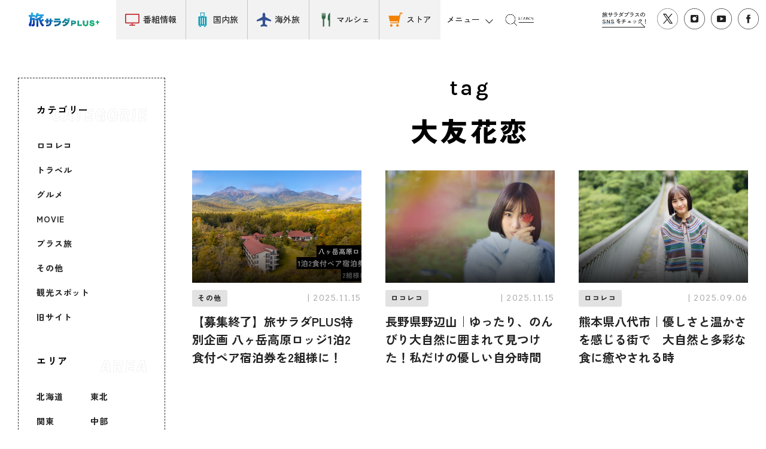

--- FILE ---
content_type: text/html; charset=UTF-8
request_url: https://tsplus.asahi.co.jp/tags/%E5%A4%A7%E5%8F%8B%E8%8A%B1%E6%81%8B/
body_size: 14535
content:
<!doctype html>
<html lang="ja">
<head>
        <meta charset="UTF-8">
    <meta name="viewport" content="width=device-width,initial-scale=1,maximum-scale =1">
    <meta name="format-detection" content="telephone=no">
    <meta http-equiv="X-UA-Compatible" content="IE=edge">
                <title>旅サラダPLUS｜朝日放送</title>
        <meta name="description" content="「朝だ！生です 旅サラダ」がお届けする新たな旅情報WEBサービス。番組で紹介する情報はもちろん、「旅行」「グルメ」「レジャー」など“旅サラダPLUS”でしか見られないオリジナル動画・旅関連記事を発信しています。">
                <meta name="keywords" content="日本,国内,海外,旅,旅行,絶景,グルメ,料理,温泉,ABC,朝日放送テレビ,旅サラダ">
    <meta property="fb:app_id" content="ー">
    <meta property="og:type" content="article">
    <meta property="og:locale" content="ja_JP">
                        <meta property="og:image" content="https://cdn.tsplus.asahi.co.jp/wp-content/uploads/2025/11/yatsugatake.png">
                        <meta property="og:url" content="https://tsplus.asahi.co.jp/articles/other/104468/">
                    <meta property="og:title" content="【募集終了】旅サラダPLUS特別企画 八ヶ岳高原ロッジ1泊2食付ペア宿泊券を2組様に！">
                        <meta property="og:description" content="「朝だ！生です 旅サラダ」がお届けする新たな旅情報WEBサービス。番組で紹介する情報はもちろん、「旅行」「グルメ」「レジャー」など“旅サラダPLUS”でしか見られないオリジナル動画・旅関連記事を発信しています。">
        <meta property="og:site_name" content="旅サラダPLUS｜朝日放送">
        
    <meta property="Twitter:card" content="summary_large_image">
    <meta property="Twitter:site" content="@dmmolg_mash">
    <meta property="Twitter:creator" content="@dmmolg_mash">
    <meta name="facebook-domain-verification" content="bnaayafk2tcd3a1d7zy96je20fbrmf"/>
            <meta property="Twitter:url" content="https://tsplus.asahi.co.jp">
        <meta property="Twitter:title" content="旅サラダPLUS｜朝日放送">
                    <meta property="Twitter:description" content="「朝だ！生です 旅サラダ」がお届けする新たな旅情報WEBサービス。番組で紹介する情報はもちろん、「旅行」「グルメ」「レジャー」など“旅サラダPLUS”でしか見られないオリジナル動画・旅関連記事を発信しています。">
            
                        <meta property="Twitter:image" content="https://cdn.tsplus.asahi.co.jp/wp-content/uploads/2025/11/yatsugatake.png">
                <link rel="preconnect" href="https://fonts.googleapis.com">
    <link rel="preconnect" href="https://fonts.gstatic.com" crossorigin>
    <link rel="icon" href="https://tsplus.asahi.co.jp/wp-content/themes/travel_v2/assets/images/favicon_tsplus.png" type="image/png">
    <link rel="apple-touch-icon" href="https://tsplus.asahi.co.jp/wp-content/themes/travel_v2/assets/images/favicon_tsplus.png">
    <meta name="msapplication-TileImage" content="https://tsplus.asahi.co.jp/wp-content/themes/travel_v2/assets/images/favicon_tsplus.png">
    <meta name='robots' content='max-image-preview:large' />
<link rel="alternate" type="application/rss+xml" title="旅サラダPLUS｜朝日放送 &raquo; 大友花恋 タグのフィード" href="https://tsplus.asahi.co.jp/tags/%e5%a4%a7%e5%8f%8b%e8%8a%b1%e6%81%8b/feed/" />
<link rel='stylesheet' id='wp-block-library-css'  href='https://cdn.tsplus.asahi.co.jp/wp-includes/css/dist/block-library/style.min.css?ver=6.0.2' type='text/css' media='all' />
<style id='rinkerg-gutenberg-rinker-style-inline-css' type='text/css'>
.wp-block-create-block-block{background-color:#21759b;color:#fff;padding:2px}

</style>
<style id='global-styles-inline-css' type='text/css'>
body{--wp--preset--color--black: #000000;--wp--preset--color--cyan-bluish-gray: #abb8c3;--wp--preset--color--white: #ffffff;--wp--preset--color--pale-pink: #f78da7;--wp--preset--color--vivid-red: #cf2e2e;--wp--preset--color--luminous-vivid-orange: #ff6900;--wp--preset--color--luminous-vivid-amber: #fcb900;--wp--preset--color--light-green-cyan: #7bdcb5;--wp--preset--color--vivid-green-cyan: #00d084;--wp--preset--color--pale-cyan-blue: #8ed1fc;--wp--preset--color--vivid-cyan-blue: #0693e3;--wp--preset--color--vivid-purple: #9b51e0;--wp--preset--gradient--vivid-cyan-blue-to-vivid-purple: linear-gradient(135deg,rgba(6,147,227,1) 0%,rgb(155,81,224) 100%);--wp--preset--gradient--light-green-cyan-to-vivid-green-cyan: linear-gradient(135deg,rgb(122,220,180) 0%,rgb(0,208,130) 100%);--wp--preset--gradient--luminous-vivid-amber-to-luminous-vivid-orange: linear-gradient(135deg,rgba(252,185,0,1) 0%,rgba(255,105,0,1) 100%);--wp--preset--gradient--luminous-vivid-orange-to-vivid-red: linear-gradient(135deg,rgba(255,105,0,1) 0%,rgb(207,46,46) 100%);--wp--preset--gradient--very-light-gray-to-cyan-bluish-gray: linear-gradient(135deg,rgb(238,238,238) 0%,rgb(169,184,195) 100%);--wp--preset--gradient--cool-to-warm-spectrum: linear-gradient(135deg,rgb(74,234,220) 0%,rgb(151,120,209) 20%,rgb(207,42,186) 40%,rgb(238,44,130) 60%,rgb(251,105,98) 80%,rgb(254,248,76) 100%);--wp--preset--gradient--blush-light-purple: linear-gradient(135deg,rgb(255,206,236) 0%,rgb(152,150,240) 100%);--wp--preset--gradient--blush-bordeaux: linear-gradient(135deg,rgb(254,205,165) 0%,rgb(254,45,45) 50%,rgb(107,0,62) 100%);--wp--preset--gradient--luminous-dusk: linear-gradient(135deg,rgb(255,203,112) 0%,rgb(199,81,192) 50%,rgb(65,88,208) 100%);--wp--preset--gradient--pale-ocean: linear-gradient(135deg,rgb(255,245,203) 0%,rgb(182,227,212) 50%,rgb(51,167,181) 100%);--wp--preset--gradient--electric-grass: linear-gradient(135deg,rgb(202,248,128) 0%,rgb(113,206,126) 100%);--wp--preset--gradient--midnight: linear-gradient(135deg,rgb(2,3,129) 0%,rgb(40,116,252) 100%);--wp--preset--duotone--dark-grayscale: url('#wp-duotone-dark-grayscale');--wp--preset--duotone--grayscale: url('#wp-duotone-grayscale');--wp--preset--duotone--purple-yellow: url('#wp-duotone-purple-yellow');--wp--preset--duotone--blue-red: url('#wp-duotone-blue-red');--wp--preset--duotone--midnight: url('#wp-duotone-midnight');--wp--preset--duotone--magenta-yellow: url('#wp-duotone-magenta-yellow');--wp--preset--duotone--purple-green: url('#wp-duotone-purple-green');--wp--preset--duotone--blue-orange: url('#wp-duotone-blue-orange');--wp--preset--font-size--small: 13px;--wp--preset--font-size--medium: 20px;--wp--preset--font-size--large: 36px;--wp--preset--font-size--x-large: 42px;}.has-black-color{color: var(--wp--preset--color--black) !important;}.has-cyan-bluish-gray-color{color: var(--wp--preset--color--cyan-bluish-gray) !important;}.has-white-color{color: var(--wp--preset--color--white) !important;}.has-pale-pink-color{color: var(--wp--preset--color--pale-pink) !important;}.has-vivid-red-color{color: var(--wp--preset--color--vivid-red) !important;}.has-luminous-vivid-orange-color{color: var(--wp--preset--color--luminous-vivid-orange) !important;}.has-luminous-vivid-amber-color{color: var(--wp--preset--color--luminous-vivid-amber) !important;}.has-light-green-cyan-color{color: var(--wp--preset--color--light-green-cyan) !important;}.has-vivid-green-cyan-color{color: var(--wp--preset--color--vivid-green-cyan) !important;}.has-pale-cyan-blue-color{color: var(--wp--preset--color--pale-cyan-blue) !important;}.has-vivid-cyan-blue-color{color: var(--wp--preset--color--vivid-cyan-blue) !important;}.has-vivid-purple-color{color: var(--wp--preset--color--vivid-purple) !important;}.has-black-background-color{background-color: var(--wp--preset--color--black) !important;}.has-cyan-bluish-gray-background-color{background-color: var(--wp--preset--color--cyan-bluish-gray) !important;}.has-white-background-color{background-color: var(--wp--preset--color--white) !important;}.has-pale-pink-background-color{background-color: var(--wp--preset--color--pale-pink) !important;}.has-vivid-red-background-color{background-color: var(--wp--preset--color--vivid-red) !important;}.has-luminous-vivid-orange-background-color{background-color: var(--wp--preset--color--luminous-vivid-orange) !important;}.has-luminous-vivid-amber-background-color{background-color: var(--wp--preset--color--luminous-vivid-amber) !important;}.has-light-green-cyan-background-color{background-color: var(--wp--preset--color--light-green-cyan) !important;}.has-vivid-green-cyan-background-color{background-color: var(--wp--preset--color--vivid-green-cyan) !important;}.has-pale-cyan-blue-background-color{background-color: var(--wp--preset--color--pale-cyan-blue) !important;}.has-vivid-cyan-blue-background-color{background-color: var(--wp--preset--color--vivid-cyan-blue) !important;}.has-vivid-purple-background-color{background-color: var(--wp--preset--color--vivid-purple) !important;}.has-black-border-color{border-color: var(--wp--preset--color--black) !important;}.has-cyan-bluish-gray-border-color{border-color: var(--wp--preset--color--cyan-bluish-gray) !important;}.has-white-border-color{border-color: var(--wp--preset--color--white) !important;}.has-pale-pink-border-color{border-color: var(--wp--preset--color--pale-pink) !important;}.has-vivid-red-border-color{border-color: var(--wp--preset--color--vivid-red) !important;}.has-luminous-vivid-orange-border-color{border-color: var(--wp--preset--color--luminous-vivid-orange) !important;}.has-luminous-vivid-amber-border-color{border-color: var(--wp--preset--color--luminous-vivid-amber) !important;}.has-light-green-cyan-border-color{border-color: var(--wp--preset--color--light-green-cyan) !important;}.has-vivid-green-cyan-border-color{border-color: var(--wp--preset--color--vivid-green-cyan) !important;}.has-pale-cyan-blue-border-color{border-color: var(--wp--preset--color--pale-cyan-blue) !important;}.has-vivid-cyan-blue-border-color{border-color: var(--wp--preset--color--vivid-cyan-blue) !important;}.has-vivid-purple-border-color{border-color: var(--wp--preset--color--vivid-purple) !important;}.has-vivid-cyan-blue-to-vivid-purple-gradient-background{background: var(--wp--preset--gradient--vivid-cyan-blue-to-vivid-purple) !important;}.has-light-green-cyan-to-vivid-green-cyan-gradient-background{background: var(--wp--preset--gradient--light-green-cyan-to-vivid-green-cyan) !important;}.has-luminous-vivid-amber-to-luminous-vivid-orange-gradient-background{background: var(--wp--preset--gradient--luminous-vivid-amber-to-luminous-vivid-orange) !important;}.has-luminous-vivid-orange-to-vivid-red-gradient-background{background: var(--wp--preset--gradient--luminous-vivid-orange-to-vivid-red) !important;}.has-very-light-gray-to-cyan-bluish-gray-gradient-background{background: var(--wp--preset--gradient--very-light-gray-to-cyan-bluish-gray) !important;}.has-cool-to-warm-spectrum-gradient-background{background: var(--wp--preset--gradient--cool-to-warm-spectrum) !important;}.has-blush-light-purple-gradient-background{background: var(--wp--preset--gradient--blush-light-purple) !important;}.has-blush-bordeaux-gradient-background{background: var(--wp--preset--gradient--blush-bordeaux) !important;}.has-luminous-dusk-gradient-background{background: var(--wp--preset--gradient--luminous-dusk) !important;}.has-pale-ocean-gradient-background{background: var(--wp--preset--gradient--pale-ocean) !important;}.has-electric-grass-gradient-background{background: var(--wp--preset--gradient--electric-grass) !important;}.has-midnight-gradient-background{background: var(--wp--preset--gradient--midnight) !important;}.has-small-font-size{font-size: var(--wp--preset--font-size--small) !important;}.has-medium-font-size{font-size: var(--wp--preset--font-size--medium) !important;}.has-large-font-size{font-size: var(--wp--preset--font-size--large) !important;}.has-x-large-font-size{font-size: var(--wp--preset--font-size--x-large) !important;}
</style>
<link rel='stylesheet' id='contact-form-7-css'  href='https://cdn.tsplus.asahi.co.jp/wp-content/plugins/contact-form-7/includes/css/styles.css?ver=5.7' type='text/css' media='all' />
<link rel='stylesheet' id='wtp_style-css'  href='https://cdn.tsplus.asahi.co.jp/wp-content/themes/travel_v2/style.css?ver=6.0.2' type='text/css' media='all' />
<link rel='stylesheet' id='slick-theme-style-css'  href='https://cdn.tsplus.asahi.co.jp/wp-content/themes/travel_v2/assets/libs/css/slick-theme.css?ver=2.0' type='text/css' media='all' />
<link rel='stylesheet' id='slick-style-css'  href='https://cdn.tsplus.asahi.co.jp/wp-content/themes/travel_v2/assets/libs/css/slick.css?ver=2.0' type='text/css' media='all' />
<link rel='stylesheet' id='main-styles-css'  href='https://cdn.tsplus.asahi.co.jp/wp-content/themes/travel_v2/assets/css/style.css?ver=2.0' type='text/css' media='all' />
<link rel='stylesheet' id='slick-styles-css'  href='https://cdn.tsplus.asahi.co.jp/wp-content/themes/travel_v2/program/assets/libs/css/slick.css?ver=2.0' type='text/css' media='all' />
<link rel='stylesheet' id='slick-theme-styles-css'  href='https://cdn.tsplus.asahi.co.jp/wp-content/themes/travel_v2/program/assets/libs/css/slick-theme.css?ver=2.0' type='text/css' media='all' />
<link rel='stylesheet' id='splide-styles-css'  href='https://cdn.tsplus.asahi.co.jp/wp-content/themes/travel_v2/program/assets/libs/css/splide.min.css?ver=2.0' type='text/css' media='all' />
<script type='text/javascript' defer src='https://cdn.tsplus.asahi.co.jp/wp-content/themes/travel_v2/assets/libs/js/jquery.min.js?ver=2.0' id='jquery-min-js-js'></script>
<script type='text/javascript' defer src='https://cdn.tsplus.asahi.co.jp/wp-includes/js/jquery/jquery.min.js?ver=3.6.0' id='jquery-core-js'></script>
<script type='text/javascript' defer src='https://cdn.tsplus.asahi.co.jp/wp-includes/js/jquery/jquery-migrate.min.js?ver=3.3.2' id='jquery-migrate-js'></script>
<script type='text/javascript' defer src='https://cdn.tsplus.asahi.co.jp/wp-content/themes/travel_v2/program/assets/libs/js/jquery.validate.min.js?ver=2.0' id='jquery-validate-js-js'></script>
<script type='text/javascript' defer src='https://cdn.tsplus.asahi.co.jp/wp-content/themes/travel_v2/program/assets/libs/js/jquery-3.6.0.min.js?ver=2.0' id='jquery-js-js'></script>
<script type='text/javascript' defer src='https://cdn.tsplus.asahi.co.jp/wp-content/themes/travel_v2/program/assets/libs/js/splide.min.js?ver=2.0' id='splide-js-js'></script>
<link rel="https://api.w.org/" href="https://tsplus.asahi.co.jp/wp-json/" /><link rel="alternate" type="application/json" href="https://tsplus.asahi.co.jp/wp-json/wp/v2/tags/138" /><link rel="EditURI" type="application/rsd+xml" title="RSD" href="https://tsplus.asahi.co.jp/xmlrpc.php?rsd" />
<link rel="wlwmanifest" type="application/wlwmanifest+xml" href="https://cdn.tsplus.asahi.co.jp/wp-includes/wlwmanifest.xml" /> 
<meta name="generator" content="WordPress 6.0.2" />
<script type="text/javascript" language="javascript">
    var vc_pid = "891815721";
</script><script type="text/javascript" src="//aml.valuecommerce.com/vcdal.js" async></script><style>
.yyi-rinker-img-s .yyi-rinker-image {
	width: 56px;
	min-width: 56px;
	margin:auto;
}
.yyi-rinker-img-m .yyi-rinker-image {
	width: 175px;
	min-width: 175px;
	margin:auto;
}
.yyi-rinker-img-l .yyi-rinker-image {
	width: 200px;
	min-width: 200px;
	margin:auto;
}
.yyi-rinker-img-s .yyi-rinker-image img.yyi-rinker-main-img {
	width: auto;
	max-height: 56px;
}
.yyi-rinker-img-m .yyi-rinker-image img.yyi-rinker-main-img {
	width: auto;
	max-height: 170px;
}
.yyi-rinker-img-l .yyi-rinker-image img.yyi-rinker-main-img {
	width: auto;
	max-height: 200px;
}

div.yyi-rinker-contents div.yyi-rinker-box ul.yyi-rinker-links li {
    list-style: none;
}
div.yyi-rinker-contents ul.yyi-rinker-links {
	border: none;
}
div.yyi-rinker-contents ul.yyi-rinker-links li a {
	text-decoration: none;
}
div.yyi-rinker-contents {
    margin: 2em 0;
}
div.yyi-rinker-contents div.yyi-rinker-box {
    display: flex;
    padding: 26px 26px 0;
    border: 3px solid #f5f5f5;
    box-sizing: border-box;
}
@media (min-width: 768px) {
    div.yyi-rinker-contents div.yyi-rinker-box {
        padding: 26px 26px 0;
    }
}
@media (max-width: 767px) {
    div.yyi-rinker-contents div.yyi-rinker-box {
        flex-direction: column;
        padding: 26px 14px 0;
    }
}
div.yyi-rinker-box div.yyi-rinker-image {
    display: flex;
    flex: none;
}
div.yyi-rinker-box div.yyi-rinker-image a {
    display: inline-block;
    height: fit-content;
    margin-bottom: 26px;
}
div.yyi-rinker-image img.yyi-rinker-main-img {
    display: block;
    max-width: 100%;
    height: auto;
}
div.yyi-rinker-img-s img.yyi-rinker-main-img {
    width: 56px;
}
div.yyi-rinker-img-m img.yyi-rinker-main-img {
    width: 120px;
}
div.yyi-rinker-img-l img.yyi-rinker-main-img {
    width: 200px;
}
div.yyi-rinker-box div.yyi-rinker-info {
    display: flex;
    width: 100%;
    flex-direction: column;
}
@media (min-width: 768px) {
    div.yyi-rinker-box div.yyi-rinker-info {
        padding-left: 26px;
    }
}
@media (max-width: 767px) {
    div.yyi-rinker-box div.yyi-rinker-info {
        text-align: center;
    }
}
div.yyi-rinker-info div.yyi-rinker-title a {
    color: #333;
    font-weight: 600;
    font-size: 18px;
    text-decoration: none;
}
div.yyi-rinker-info div.yyi-rinker-detail {
    display: flex;
    flex-direction: column;
    padding: 8px 0 12px;
}
div.yyi-rinker-detail div:not(:last-child) {
    padding-bottom: 8px;
}
div.yyi-rinker-detail div.credit-box {
    font-size: 12px;
}
div.yyi-rinker-detail div.credit-box a {
    text-decoration: underline;
}
div.yyi-rinker-detail div.brand,
div.yyi-rinker-detail div.price-box {
    font-size: 14px;
}
@media (max-width: 767px) {
    div.price-box span.price {
        display: block;
    }
}
div.yyi-rinker-info div.free-text {
    order: 2;
    padding-top: 8px;
    font-size: 16px;
}
div.yyi-rinker-info ul.yyi-rinker-links {
    display: flex;
    flex-wrap: wrap;
    margin: 0 0 14px;
    padding: 0;
    list-style-type: none;
}
div.yyi-rinker-info ul.yyi-rinker-links li {
    display: inherit;
    flex-direction: column;
    align-self: flex-end;
    text-align: center;
}
@media (min-width: 768px) {
    div.yyi-rinker-info ul.yyi-rinker-links li:not(:last-child){
        margin-right: 8px;
    }
    div.yyi-rinker-info ul.yyi-rinker-links li {
        margin-bottom: 12px;
    }
}
@media (max-width: 767px) {
    div.yyi-rinker-info ul.yyi-rinker-links li {
        width: 100%;
        margin-bottom: 10px;
    }
}
ul.yyi-rinker-links li.amazonkindlelink a {
    background-color: #37475a;
}
ul.yyi-rinker-links li.amazonlink a {
    background-color: #f9bf51;
}
ul.yyi-rinker-links li.rakutenlink a {
    background-color: #d53a3a;
}
ul.yyi-rinker-links li.yahoolink a {
    background-color: #76c2f3;
}
ul.yyi-rinker-links li.mercarilink a {
    background-color: #ff0211;
}
ul.yyi-rinker-links li.freelink1 a {
    background-color: #5db49f;
}
ul.yyi-rinker-links li.freelink2 a {
    background-color: #7e77c1;
}
ul.yyi-rinker-links li.freelink3 a {
    background-color: #3974be;
}
ul.yyi-rinker-links li.freelink4 a {
    background-color: #333;
}
ul.yyi-rinker-links a.yyi-rinker-link {
    display: flex;
    position: relative;
    width: 100%;
    min-height: 38px;
    overflow-x: hidden;
    flex-wrap: wrap-reverse;
    justify-content: center;
    align-items: center;
    border-radius: 2px;
    box-shadow: 0 1px 6px 0 rgba(0,0,0,0.12);
    color: #fff;
    font-weight: 600;
    font-size: 14px;
    white-space: nowrap;
    transition: 0.3s ease-out;
    box-sizing: border-box;
}
ul.yyi-rinker-links a.yyi-rinker-link:after {
    position: absolute;
    right: 12px;
    width: 6px;
    height: 6px;
    border-top: 2px solid;
    border-right: 2px solid;
    content: "";
    transform: rotate(45deg);
    box-sizing: border-box;
}
ul.yyi-rinker-links a.yyi-rinker-link:hover {
    box-shadow: 0 4px 6px 2px rgba(0,0,0,0.12);
    transform: translateY(-2px);
}
@media (min-width: 768px) {
    ul.yyi-rinker-links a.yyi-rinker-link {
        padding: 6px 24px;
    }
}
@media (max-width: 767px) {
    ul.yyi-rinker-links a.yyi-rinker-link {
        padding: 10px 24px;
    }
}</style><style>
.yyi-rinker-images {
    display: flex;
    justify-content: center;
    align-items: center;
    position: relative;

}
div.yyi-rinker-image img.yyi-rinker-main-img.hidden {
    display: none;
}

.yyi-rinker-images-arrow {
    cursor: pointer;
    position: absolute;
    top: 50%;
    display: block;
    margin-top: -11px;
    opacity: 0.6;
    width: 22px;
}

.yyi-rinker-images-arrow-left{
    left: -10px;
}
.yyi-rinker-images-arrow-right{
    right: -10px;
}

.yyi-rinker-images-arrow-left.hidden {
    display: none;
}

.yyi-rinker-images-arrow-right.hidden {
    display: none;
}
div.yyi-rinker-contents.yyi-rinker-design-tate  div.yyi-rinker-box{
    flex-direction: column;
}

div.yyi-rinker-contents.yyi-rinker-design-slim div.yyi-rinker-box .yyi-rinker-links {
    flex-direction: column;
}

div.yyi-rinker-contents.yyi-rinker-design-slim div.yyi-rinker-info {
    width: 100%;
}

div.yyi-rinker-contents.yyi-rinker-design-slim .yyi-rinker-title {
    text-align: center;
}

div.yyi-rinker-contents.yyi-rinker-design-slim .yyi-rinker-links {
    text-align: center;
}
div.yyi-rinker-contents.yyi-rinker-design-slim .yyi-rinker-image {
    margin: auto;
}

div.yyi-rinker-contents.yyi-rinker-design-slim div.yyi-rinker-info ul.yyi-rinker-links li {
	align-self: stretch;
}
div.yyi-rinker-contents.yyi-rinker-design-slim div.yyi-rinker-box div.yyi-rinker-info {
	padding: 0;
}
div.yyi-rinker-contents.yyi-rinker-design-slim div.yyi-rinker-box {
	flex-direction: column;
	padding: 14px 5px 0;
}

.yyi-rinker-design-slim div.yyi-rinker-box div.yyi-rinker-info {
	text-align: center;
}

.yyi-rinker-design-slim div.price-box span.price {
	display: block;
}

div.yyi-rinker-contents.yyi-rinker-design-slim div.yyi-rinker-info div.yyi-rinker-title a{
	font-size:16px;
}

div.yyi-rinker-contents.yyi-rinker-design-slim ul.yyi-rinker-links li.amazonkindlelink:before,  div.yyi-rinker-contents.yyi-rinker-design-slim ul.yyi-rinker-links li.amazonlink:before,  div.yyi-rinker-contents.yyi-rinker-design-slim ul.yyi-rinker-links li.rakutenlink:before, div.yyi-rinker-contents.yyi-rinker-design-slim ul.yyi-rinker-links li.yahoolink:before, div.yyi-rinker-contents.yyi-rinker-design-slim ul.yyi-rinker-links li.mercarilink:before {
	font-size:12px;
}

div.yyi-rinker-contents.yyi-rinker-design-slim ul.yyi-rinker-links li a {
	font-size: 13px;
}
.entry-content ul.yyi-rinker-links li {
	padding: 0;
}

div.yyi-rinker-contents .yyi-rinker-attention.attention_desing_right_ribbon {
    width: 89px;
    height: 91px;
    position: absolute;
    top: -1px;
    right: -1px;
    left: auto;
    overflow: hidden;
}

div.yyi-rinker-contents .yyi-rinker-attention.attention_desing_right_ribbon span {
    display: inline-block;
    width: 146px;
    position: absolute;
    padding: 4px 0;
    left: -13px;
    top: 12px;
    text-align: center;
    font-size: 12px;
    line-height: 24px;
    -webkit-transform: rotate(45deg);
    transform: rotate(45deg);
    box-shadow: 0 1px 3px rgba(0, 0, 0, 0.2);
}

div.yyi-rinker-contents .yyi-rinker-attention.attention_desing_right_ribbon {
    background: none;
}
.yyi-rinker-attention.attention_desing_right_ribbon .yyi-rinker-attention-after,
.yyi-rinker-attention.attention_desing_right_ribbon .yyi-rinker-attention-before{
display:none;
}
div.yyi-rinker-use-right_ribbon div.yyi-rinker-title {
    margin-right: 2rem;
}

ul.yyi-rinker-links li.mercarilink a {
    background-color: #ff0211;
}
.yyi-rinker-design-slim div.yyi-rinker-info ul.yyi-rinker-links li {
	width: 100%;
	margin-bottom: 10px;
}
 .yyi-rinker-design-slim ul.yyi-rinker-links a.yyi-rinker-link {
	padding: 10px 24px;
}

/** ver1.9.2 以降追加 **/
.yyi-rinker-contents .yyi-rinker-info {
    padding-left: 10px;
}
.yyi-rinker-img-s .yyi-rinker-image .yyi-rinker-images img{
    max-height: 75px;
}
.yyi-rinker-img-m .yyi-rinker-image .yyi-rinker-images img{
    max-height: 175px;
}
.yyi-rinker-img-l .yyi-rinker-image .yyi-rinker-images img{
    max-height: 200px;
}
div.yyi-rinker-contents div.yyi-rinker-image {
    flex-direction: column;
    align-items: center;
}
div.yyi-rinker-contents ul.yyi-rinker-thumbnails {
    display: flex;
    flex-direction: row;
    flex-wrap : wrap;
    list-style: none;
    border:none;
    padding: 0;
    margin: 5px 0;
}
div.yyi-rinker-contents ul.yyi-rinker-thumbnails li{
    cursor: pointer;
    height: 32px;
    text-align: center;
    vertical-align: middle;
    width: 32px;
    border:none;
    padding: 0;
    margin: 0;
    box-sizing: content-box;
}
div.yyi-rinker-contents ul.yyi-rinker-thumbnails li img {
    vertical-align: middle;
}

div.yyi-rinker-contents ul.yyi-rinker-thumbnails li {
    border: 1px solid #fff;
}
div.yyi-rinker-contents ul.yyi-rinker-thumbnails li.thumb-active {
    border: 1px solid #eee;
}

/* ここから　mini */
div.yyi-rinker-contents.yyi-rinker-design-mini {
    border: none;
    box-shadow: none;
    background-color: transparent;
}

/* ボタン非表示 */
.yyi-rinker-design-mini div.yyi-rinker-info ul.yyi-rinker-links,
.yyi-rinker-design-mini div.yyi-rinker-info .brand,
.yyi-rinker-design-mini div.yyi-rinker-info .price-box {
    display: none;
}

div.yyi-rinker-contents.yyi-rinker-design-mini .credit-box{
    text-align: right;
}

div.yyi-rinker-contents.yyi-rinker-design-mini div.yyi-rinker-info {
    width:100%;
}
.yyi-rinker-design-mini div.yyi-rinker-info div.yyi-rinker-title {
    line-height: 1.2;
    min-height: 2.4em;
    margin-bottom: 0;
}
.yyi-rinker-design-mini div.yyi-rinker-info div.yyi-rinker-title a {
    font-size: 12px;
    text-decoration: none;
    text-decoration: underline;
}
div.yyi-rinker-contents.yyi-rinker-design-mini {
    position: relative;
    max-width: 100%;
    border: none;
    border-radius: 12px;
    box-shadow: 0 1px 6px rgb(0 0 0 / 12%);
    background-color: #fff;
}

div.yyi-rinker-contents.yyi-rinker-design-mini div.yyi-rinker-box {
    border: none;
}

.yyi-rinker-design-mini div.yyi-rinker-image {
    width: 60px;
    min-width: 60px;

}
div.yyi-rinker-design-mini div.yyi-rinker-image img.yyi-rinker-main-img{
    max-height: 3.6em;
}
.yyi-rinker-design-mini div.yyi-rinker-detail div.credit-box {
    font-size: 10px;
}
.yyi-rinker-design-mini div.yyi-rinker-detail div.brand,
.yyi-rinker-design-mini div.yyi-rinker-detail div.price-box {
    font-size: 10px;
}
.yyi-rinker-design-mini div.yyi-rinker-info div.yyi-rinker-detail {
    padding: 0;
}
.yyi-rinker-design-mini div.yyi-rinker-detail div:not(:last-child) {
    padding-bottom: 0;
}
.yyi-rinker-design-mini div.yyi-rinker-box div.yyi-rinker-image a {
    margin-bottom: 16px;
}
@media (min-width: 768px){
    div.yyi-rinker-contents.yyi-rinker-design-mini div.yyi-rinker-box {
        padding: 12px;
    }
    .yyi-rinker-design-mini div.yyi-rinker-box div.yyi-rinker-info {
        justify-content: center;
        padding-left: 24px;
    }
}
@media (max-width: 767px){
    div.yyi-rinker-contents.yyi-rinker-design-mini {
        max-width:100%;
    }
    div.yyi-rinker-contents.yyi-rinker-design-mini div.yyi-rinker-box {
        flex-direction: row;
        padding: 12px;
    }
    .yyi-rinker-design-mini div.yyi-rinker-box div.yyi-rinker-info {
        justify-content: center;
        margin-bottom: 16px;
        padding-left: 16px;
        text-align: left;
    }
}
/* 1.9.5以降 */
div.yyi-rinker-contents {
    position: relative;
    overflow: visible;
}
div.yyi-rinker-contents .yyi-rinker-attention {
    display: inline;
    line-height: 30px;
    position: absolute;
    top: -10px;
    left: -9px;
    min-width: 60px;
    padding: 0;
    height: 30px;
    text-align: center;
    font-weight: 600;
    color: #ffffff;
    background: #fea724;
    z-index: 10;
}

div.yyi-rinker-contents .yyi-rinker-attention span{
    padding: 0 15px;
}

.yyi-rinker-attention-before, .yyi-rinker-attention-after {
	display: inline;
    position: absolute;
    content: '';
}

.yyi-rinker-attention-before {
    bottom: -8px;
    left: 0.1px;
    width: 0;
    height: 0;
    border-top: 9px solid;
    border-top-color: inherit;
    border-left: 9px solid transparent;
    z-index: 1;
}

.yyi-rinker-attention-after {
    top: 0;
    right: -14.5px;
    width: 0;
    height: 0;
    border-top: 15px solid transparent;
    border-bottom: 15px solid transparent;
    border-left: 15px solid;
    border-left-color: inherit;
}

div.yyi-rinker-contents .yyi-rinker-attention.attention_desing_circle{
    display: flex;
    position: absolute;
 	top: -20px;
    left: -20px;
    width: 60px;
    height: 60px;
    min-width: auto;
    min-height: auto;
    justify-content: center;
    align-items: center;
    border-radius: 50%;
    color: #fff;
    background: #fea724;
    font-weight: 600;
    font-size: 17px;
}

div.yyi-rinker-contents.yyi-rinker-design-mini .yyi-rinker-attention.attention_desing_circle{
    top: -18px;
    left: -18px;
    width: 36px;
    height: 36px;
    font-size: 12px;
}


div.yyi-rinker-contents .yyi-rinker-attention.attention_desing_circle{
}

div.yyi-rinker-contents .yyi-rinker-attention.attention_desing_circle span {
	padding: 0;
}

div.yyi-rinker-contents .yyi-rinker-attention.attention_desing_circle .yyi-rinker-attention-after,
div.yyi-rinker-contents .yyi-rinker-attention.attention_desing_circle .yyi-rinker-attention-before{
	display: none;
}

</style><link rel="icon" href="https://cdn.tsplus.asahi.co.jp/wp-content/uploads/2022/12/favicon_tsplus.ico" sizes="32x32" />
<link rel="icon" href="https://cdn.tsplus.asahi.co.jp/wp-content/uploads/2022/12/favicon_tsplus.ico" sizes="192x192" />
<link rel="apple-touch-icon" href="https://cdn.tsplus.asahi.co.jp/wp-content/uploads/2022/12/favicon_tsplus.ico" />
<meta name="msapplication-TileImage" content="https://cdn.tsplus.asahi.co.jp/wp-content/uploads/2022/12/favicon_tsplus.ico" />
		<style type="text/css" id="wp-custom-css">
			.comment0812 {
	    background-color: #ffffff; /* 任意の背景色 */
    font-family: "Zen Kaku Gothic New", sans-serif; /* 任意のフォントファミリー */
    line-height: 1.6; /* 任意の行間の幅 */
	font-size: 16px ;
}

.wp-block-media-text__media{
	text-align: center ;
}

.wp-block-media-text__media img{
	max-width: 200px ;
	margin: auto ;
}

.has-background{
	padding-left:10px !important;
	padding-right:10px !important;
	padding-top:10px !important;
	padding-bottom:10px !important;
	vertical-align:middle !important;
}

.has-fixed-layout {
	font-size: 100% !important;
	padding:2px !important;
}
	@media (max-width: 767px) {
.has-fixed-layout {
 font-size: 150% !important;
}		
}

.has-fixed-layout td{
	padding:3px;
}		</style>
		    <!-- Google Tag Manager -->
    <script>
        if (window.location.hostname == "tsplus.asahi.co.jp") {
            (function(w, d, s, l, i) {
                w[l] = w[l] || [];
                w[l].push({
                    'gtm.start': new Date().getTime(),
                    event: 'gtm.js'
                });
                var f = d.getElementsByTagName(s)[0],
                    j = d.createElement(s),
                    dl = l != 'dataLayer' ? '&l=' + l : '';
                j.async = true;
                j.src =
                    'https://www.googletagmanager.com/gtm.js?id=' + i + dl;
                f.parentNode.insertBefore(j, f);
            })(window, document, 'script', 'dataLayer', 'GTM-5LFNXK7');
        }
    </script>
    <script src="https://www.google.com/recaptcha/api.js" async defer></script>
    <!-- End Google Tag Manager -->
    <script src="https://d.shutto-translation.com/trans.js?id=50881"></script>
</head>
<body class="archive tag tag-138 ">
<!-- Google Tag Manager (noscript) -->
<noscript>
    <iframe src="https://www.googletagmanager.com/ns.html?id=GTM-5LFNXK7" height="0" width="0"
            style="display:none;visibility:hidden"></iframe>
</noscript>
<!-- End Google Tag Manager (noscript) -->
    <!-- #header -->
    <header id="header">
        <div class="inner">
            <div class="container_header_search">
                <img src="https://cdn.tsplus.asahi.co.jp/wp-content/themes/travel_v2/assets/images/common/icon_serch.png "
                     alt="Search">
                <div class="container_header_search_box sp">
                    <form action="https://tsplus.asahi.co.jp/search" method="GET" role="form">
                        <input type="text" autocomplete="on" class="form-control search-ajax" name="s"
                               placeholder="検索したいワードを入れてください">
                        <input type="submit" placeholder="検索したいワードを入れてください">
                    </form>
                </div>
            </div>
                        <div class="container_header_logo">
                                    <a href="https://tsplus.asahi.co.jp/">
                        <img src="https://cdn.tsplus.asahi.co.jp/wp-content/themes/travel_v2/assets/images/common/ts_logo.png"
                            width="306" height="50" alt="旅サラダPlus">
                    </a>
                            </div>
            <div class="container_hamburger_menu">
                <span></span>
                <span></span>
                <span></span>
            </div>
            <ul class="container_navi_main_items sp">
                        <li class="container_navi_main_item bgr_hover">
            <a href="https://tsplus.asahi.co.jp/tsalad" class="">       
                番組情報            </a>
        </li>
        <li class="container_navi_main_item bgr_hover">
            <a href="https://tsplus.asahi.co.jp/tsplus" class="">       
                国内旅            </a>
        </li>
        <li class="container_navi_main_item bgr_hover">
            <a href="https://tsplus.asahi.co.jp/overseas" class="">       
                海外旅            </a>
        </li>
        <li class="container_navi_main_item bgr_hover">
            <a href="https://tsplus.asahi.co.jp/marche" class="">       
                マルシェ            </a>
        </li>
        <li class="container_navi_main_item bgr_hover">
            <a href="https://tsstore.asahi.co.jp" class="">       
                ストア            </a>
        </li>
            </ul>
            <nav id="globalnav">
            <div class="inner util_sp">
                    <div class="container_navi_main">
                        <p class="title">カテゴリー</p>
                        <ul class="container_navi_main_items">
                            <li class="container_navi_main_item">
                                <a href="https://tsplus.asahi.co.jp/tsalad/">番組情報</a>
                            </li>
                                                                <li class="container_navi_main_item"><a
                                                href="https://tsplus.asahi.co.jp/marche">マルシェ</a>
                                    </li>
                                                                    <li class="container_navi_main_item">
                                        <a href="">ロコレコ</a>
                                    </li>
                                                            <li class="container_navi_main_item">
                                    <a href="https://tsplus.asahi.co.jp/category/travel/">トラベル</a>
                                </li>
                                                            <li class="container_navi_main_item">
                                    <a href="https://tsplus.asahi.co.jp/category/gourmet/">グルメ</a>
                                </li>
                                                            <li class="container_navi_main_item">
                                    <a href="https://tsplus.asahi.co.jp/category/movie/">MOVIE</a>
                                </li>
                                                            <li class="container_navi_main_item">
                                    <a href="https://tsplus.asahi.co.jp/category/plus-travel/">プラス旅</a>
                                </li>
                                                            <li class="container_navi_main_item">
                                    <a href="https://tsplus.asahi.co.jp/category/other/">その他</a>
                                </li>
                                                        <li class="container_navi_main_item">
                                <a href="https://tsplus.asahi.co.jp/spot">観光スポット</a>
                            </li>
                            <li class="container_navi_main_item">
                                <a href="https://www.asahi.co.jp/tsalad_old/">旧サイト</a>
                            </li>
                        </ul>
                    </div>
                    <div class="container_navi_sub area">
                        <p class="title">エリア</p>
                        <ul class="container_navi_main_items">
                                                            <li class="container_navi_main_item">
                                    <a href="https://tsplus.asahi.co.jp/tags/%e5%8c%97%e6%b5%b7%e9%81%93/">北海道</a>
                                </li>
                                                            <li class="container_navi_main_item">
                                    <a href="https://tsplus.asahi.co.jp/tags/%e6%9d%b1%e5%8c%97/">東北</a>
                                </li>
                                                            <li class="container_navi_main_item">
                                    <a href="https://tsplus.asahi.co.jp/tags/%e9%96%a2%e6%9d%b1/">関東</a>
                                </li>
                                                            <li class="container_navi_main_item">
                                    <a href="https://tsplus.asahi.co.jp/tags/%e4%b8%ad%e9%83%a8/">中部</a>
                                </li>
                                                            <li class="container_navi_main_item">
                                    <a href="https://tsplus.asahi.co.jp/tags/%e8%bf%91%e7%95%bf/">近畿</a>
                                </li>
                                                            <li class="container_navi_main_item">
                                    <a href="https://tsplus.asahi.co.jp/tags/%e5%9b%9b%e5%9b%bd/">四国</a>
                                </li>
                                                            <li class="container_navi_main_item">
                                    <a href="https://tsplus.asahi.co.jp/tags/%e4%b8%ad%e5%9b%bd/">中国</a>
                                </li>
                                                            <li class="container_navi_main_item">
                                    <a href="https://tsplus.asahi.co.jp/tags/%e4%b9%9d%e5%b7%9e/">九州</a>
                                </li>
                                                            <li class="container_navi_main_item">
                                    <a href="https://tsplus.asahi.co.jp/tags/%e6%b2%96%e7%b8%84/">沖縄</a>
                                </li>
                                                    </ul>
                    </div>
                    <div class="container_navi_sub other">
                        <p class="title">その他</p>
                        <ul class="container_navi_main_items">
                            <li class="container_navi_main_item"><a href="https://tsplus.asahi.co.jp/news-program">お知らせ</a></li>
                            <li class="container_navi_main_item"><a href="https://tsplus.asahi.co.jp/tsalad/cast">出演者</a></li>
                            <li class="container_navi_main_item"><a href="https://tsplus.asahi.co.jp/tsalad/reporter">旅サラダ リポーター</a></li>
                            <li class="container_navi_main_item"><a href="https://tsplus.asahi.co.jp/term">利用規約</a></li>
                            <li class="container_navi_main_item"><a href="https://tsplus.asahi.co.jp/external_data">利用者情報の外部送信について</a></li>
                            <li class="container_navi_main_item"><a href="https://tsplus.asahi.co.jp/privacy-policy">プライバシーポリシー</a></li>
                        </ul>
                    </div>
                    <div class="container_navi_logoarea">
                        <a href="https://tsplus.asahi.co.jp/"><img
                                    src="https://cdn.tsplus.asahi.co.jp/wp-content/themes/travel_v2/assets/images/common/ts_logo.png "
                                    alt="旅サラダPlus"></a>
                    </div>
                    <div class="container_navi_sns">
                        <p class="ttl">SNS</p>
                        <ul class="container_footer_sns_items">
                                                            <li class="container_footer_sns_item">
                                    <a href="https://www.facebook.com/tabisalad.plus" target="_blank"><img
                                                src="https://cdn.tsplus.asahi.co.jp/wp-content/themes/travel_v2/assets/images/common/snsicon_fb.svg "
                                                alt=""></a>
                                </li>
                                <li class="container_footer_sns_item">
                                    <a href="https://www.instagram.com/tabisalad_plus/" target="_blank"><img
                                                src="https://cdn.tsplus.asahi.co.jp/wp-content/themes/travel_v2/assets/images/common/snsicon_inst.svg "
                                                alt=""></a>
                                </li>
                                <li class="container_footer_sns_item">
                                    <a href="https://youtube.com/channel/UCOecthoxjF2muBC4qjb6KPQ?si=LxMtxhVLkXxPa9PC" target="_blank"><img
                                                src="https://cdn.tsplus.asahi.co.jp/wp-content/themes/travel_v2/assets/images/common/snsicon_youtube.svg "
                                                alt=""></a>
                                </li>
                                                    </ul>
                        <p>旅サラダプラスの公式SNSをチェックしよう！</p>
                        <div class="util_pc">
                            <div class="menu_item">
                                <div class="menu_item_btn">JP</div>
                                <ul class="language_select">
                                    <li>
                                        <a href="#" data-stt-changelang="ja" data-stt-ignore>JP</a> 
                                    </li>
                                    <li>
                                        <a href="#" data-stt-changelang="en" data-stt-ignore>EN</a>
                                    </li>
                                    <li>
                                        <a href="#" data-stt-changelang="ko" data-stt-ignore>한국어</a> 
                                    </li>
                                    <li>
                                        <a href="#" data-stt-changelang="zh-CN" data-stt-ignore>簡体</a>
                                    </li>
                                    <li>
                                        <a href="#" data-stt-changelang="zh-TW" data-stt-ignore>繁體</a>
                                    </li>
                                </ul>
                            </div>
                        </div>
                        <div class="util_sp">
                            <div class="menu_item">
                                <ul class="language_select">
                                    <li>
                                        <a href="#" data-stt-changelang="ja" data-stt-ignore>JP</a> 
                                    </li>
                                    <li>
                                        <a href="#" data-stt-changelang="en" data-stt-ignore>EN</a>
                                    </li>
                                    <li>
                                        <a href="#" data-stt-changelang="ko" data-stt-ignore>한국어</a> 
                                    </li>
                                    <li>
                                        <a href="#" data-stt-changelang="zh-CN" data-stt-ignore>簡体</a>
                                    </li>
                                    <li>
                                        <a href="#" data-stt-changelang="zh-TW" data-stt-ignore>繁體</a>
                                    </li>
                                </ul>
                            </div>
                        </div>
                    </div>
                    </div>
                <div class="inner pc">
                    <div class="container_navi_main">
                        <ul class="container_navi_main_items">
                                    <li class="container_navi_main_item bgr_hover">
            <a href="https://tsplus.asahi.co.jp/tsalad" class="">       
                番組情報            </a>
        </li>
        <li class="container_navi_main_item bgr_hover">
            <a href="https://tsplus.asahi.co.jp/tsplus" class="">       
                国内旅            </a>
        </li>
        <li class="container_navi_main_item bgr_hover">
            <a href="https://tsplus.asahi.co.jp/overseas" class="">       
                海外旅            </a>
        </li>
        <li class="container_navi_main_item bgr_hover">
            <a href="https://tsplus.asahi.co.jp/marche" class="">       
                マルシェ            </a>
        </li>
        <li class="container_navi_main_item bgr_hover">
            <a href="https://tsstore.asahi.co.jp" class="">       
                ストア            </a>
        </li>
                            <li class="container_navi_main_item">
                                <a href="#" class="dropmenu">メニュー</a>
                            </li>
                            <li class="container_navi_main_item">
                                <div class="container_header_search">
                                    <img src="https://cdn.tsplus.asahi.co.jp/wp-content/themes/travel_v2/assets/images/common/icon_serch.png "
                                         alt="Search">
                                    <div class="container_header_search_box">
                                        <form action="https://tsplus.asahi.co.jp/search" method="GET" role="form"
                                              id="searchform">
                                            <input type="text" autocomplete="on" class="form-control search-ajax"
                                                   name="s" placeholder="検索したいワードを入れてください">
                                            <input type="submit" placeholder="検索したいワードを入れてください">
                                        </form>
                                    </div>
                                </div>
                            </li>
                        </ul>
                    </div>
                    <div class="container_navi_sns">
                        <ul class="container_footer_sns_items">
                                                                                                                                                            
                                <li class="container_footer_sns_title">
                                    旅サラダプラスの<br><span class="line">SNS</span> をチェック！
                                </li>
                                <li class="container_footer_sns_item">
                                    <a href="https://twitter.com/tabisalad_plus" target="_blank"><img
                                                src="https://cdn.tsplus.asahi.co.jp/wp-content/themes/travel_v2/assets/images/common/snsicon_x.svg "
                                                alt=""></a>
                                </li>
                                <li class="container_footer_sns_item">
                                    <a href="https://www.instagram.com/tabisalad_plus/" target="_blank"><img
                                                src="https://cdn.tsplus.asahi.co.jp/wp-content/themes/travel_v2/assets/images/common/snsicon_inst.svg "
                                                alt=""></a>
                                </li>
                                <li class="container_footer_sns_item">
                                    <a href="https://youtube.com/channel/UCOecthoxjF2muBC4qjb6KPQ?si=LxMtxhVLkXxPa9PC" target="_blank"><img
                                                src="https://cdn.tsplus.asahi.co.jp/wp-content/themes/travel_v2/assets/images/common/snsicon_youtube.svg "
                                                alt=""></a>
                                </li>
                                <li class="container_footer_sns_item">
                                    <a href="https://www.facebook.com/tabisalad.plus" target="_blank"><img
                                                src="https://cdn.tsplus.asahi.co.jp/wp-content/themes/travel_v2/assets/images/common/snsicon_fb.svg "
                                                alt=""></a>
                                </li>
                                                        <li class="util_pc">
                                <div class="menu_item">
                                    <div class="menu_item_btn">JP</div>
                                    <ul class="language_select">
                                        <li>
                                            <a href="#" data-stt-changelang="ja" data-stt-ignore>JP</a> 
                                        </li>
                                        <li>
                                            <a href="#" data-stt-changelang="en" data-stt-ignore>EN</a>
                                        </li>
                                        <li>
                                            <a href="#" data-stt-changelang="ko" data-stt-ignore>한국어</a> 
                                        </li>
                                        <li>
                                            <a href="#" data-stt-changelang="zh-CN" data-stt-ignore>簡体</a>
                                        </li>
                                        <li>
                                            <a href="#" data-stt-changelang="zh-TW" data-stt-ignore>繁體</a>
                                        </li>
                                    </ul>
                                </div>
                            </li>
                        </ul>
                    </div>
                </div>
            </nav>
        </nav>
        </div>
        <div class="container_dropmenu_wrapper" id="dropmenu">
            <div class="container_dropmenu__inner">
                <div class="container_navi_main">
                    <p class="title">カテゴリー</p>
                    <ul class="container_navi_main_items">
                        <li class="container_navi_main_item">
                            <a href="https://tsplus.asahi.co.jp/tsalad/">番組情報 </a>
                        </li>
                        <li class="container_navi_main_item">
                            <a href="https://tsplus.asahi.co.jp/marche">マルシェ</a>
                        </li>
                                                        <li class="container_navi_main_item"><a
                                            href="">ロコレコ
                                        </a>
                                </li>
                                                                            <li class="container_navi_main_item"><a
                                        href="https://tsplus.asahi.co.jp/category/travel/">トラベル                                    </a>
                            </li>
                                                                            <li class="container_navi_main_item"><a
                                        href="https://tsplus.asahi.co.jp/category/gourmet/">グルメ                                    </a>
                            </li>
                                                                            <li class="container_navi_main_item"><a
                                        href="https://tsplus.asahi.co.jp/category/movie/">MOVIE                                    </a>
                            </li>
                                                                        <li class="container_navi_main_item">
                            <a href="https://tsplus.asahi.co.jp/spot">観光スポット</a>
                        </li>
                        <li class="container_navi_main_item">
                            <a href="https://www.asahi.co.jp/tsalad_old/">旧サイト</a>
                        </li>
                    </ul>
                </div>
                <div class="container_navi_main area">
                    <p class="title">エリア</p>
                    <ul class="container_navi_main_items">
                                                    <li class="container_navi_main_item"><a
                                        href="https://tsplus.asahi.co.jp/tags/%e5%8c%97%e6%b5%b7%e9%81%93/">北海道                                    </a></li>
                                                    <li class="container_navi_main_item"><a
                                        href="https://tsplus.asahi.co.jp/tags/%e6%9d%b1%e5%8c%97/">東北                                    </a></li>
                                                    <li class="container_navi_main_item"><a
                                        href="https://tsplus.asahi.co.jp/tags/%e9%96%a2%e6%9d%b1/">関東                                    </a></li>
                                                    <li class="container_navi_main_item"><a
                                        href="https://tsplus.asahi.co.jp/tags/%e4%b8%ad%e9%83%a8/">中部                                    </a></li>
                                                    <li class="container_navi_main_item"><a
                                        href="https://tsplus.asahi.co.jp/tags/%e8%bf%91%e7%95%bf/">近畿                                    </a></li>
                                                    <li class="container_navi_main_item"><a
                                        href="https://tsplus.asahi.co.jp/tags/%e5%9b%9b%e5%9b%bd/">四国                                    </a></li>
                                                    <li class="container_navi_main_item"><a
                                        href="https://tsplus.asahi.co.jp/tags/%e4%b8%ad%e5%9b%bd/">中国                                    </a></li>
                                                    <li class="container_navi_main_item"><a
                                        href="https://tsplus.asahi.co.jp/tags/%e4%b9%9d%e5%b7%9e/">九州                                    </a></li>
                                                    <li class="container_navi_main_item"><a
                                        href="https://tsplus.asahi.co.jp/tags/%e6%b2%96%e7%b8%84/">沖縄                                    </a></li>
                                            </ul>
                </div>
                <div class="container_navi_main other">
                    <p class="title">その他</p>
                    <ul class="container_navi_main_items">
                        <li class="container_navi_main_item"><a href="https://tsplus.asahi.co.jp/news-program">お知らせ</a></li>
                        <li class="container_navi_main_item"><a href="https://tsplus.asahi.co.jp/tsalad/cast">出演者</a></li>
                        <li class="container_navi_main_item"><a href="https://tsplus.asahi.co.jp/tsalad/reporter">旅サラダ リポーター</a></li>
                        <li class="container_navi_main_item"><a href="https://tsplus.asahi.co.jp/term">利用規約</a></li>
                        <li class="container_navi_main_item"><a href="https://tsplus.asahi.co.jp/external_data">利用者情報の外部送信について</a></li>
                        <li class="container_navi_main_item"><a href="https://tsplus.asahi.co.jp/privacy-policy">プライバシーポリシー</a></li>
                    </ul>
                    <div class="container_navi_logoarea">
                        <a href="https://tsplus.asahi.co.jp/"><img
                                    src="https://cdn.tsplus.asahi.co.jp/wp-content/themes/travel_v2/assets/images/common/ts_logo.png"
                                    alt="旅サラダPlus"></a>
                    </div>
                </div>
            </div>
        </div>
    </header>
    <!-- /header -->

<!-- Tsplus Header -->
    <!-- #main -->
    <main id="main" class="sub">
        <div class="container_section2_wrapper">
            <div class="container_side_column">
                <div class="container_side_column_inner ttl_line">
    <div class="content_side_column">
        <h2 class="content_title_h2 category">カテゴリー</h2>
        <div class="container_side_inner">
            <ul class="container_side_items">
                <li class="container_side_item"><a href="https://tsplus.asahi.co.jp/category/locoreco/">ロコレコ</a></li>
                <li class="container_side_item"><a href="https://tsplus.asahi.co.jp/category/travel/">トラベル</a></li>
                <li class="container_side_item"><a href="https://tsplus.asahi.co.jp/category/gourmet/">グルメ</a></li>
                <li class="container_side_item"><a href="https://tsplus.asahi.co.jp/category/movie/">MOVIE</a></li>
                <li class="container_side_item"><a href="https://tsplus.asahi.co.jp/category/plus-travel/">プラス旅</a></li>
                <li class="container_side_item"><a href="https://tsplus.asahi.co.jp/category/other/">その他</a></li>
                <li class="container_side_item"><a href="https://tsplus.asahi.co.jp/spot">観光スポット</a></li>
                <li class="container_side_item"><a href="https://www.asahi.co.jp/tsalad_old/">旧サイト</a></li>
            </ul>
        </div>
    </div>
    <div class="content_side_column">
        <h2 class="content_title_h2 area">エリア</h2>
        <div class="container_side_inner">
            <ul class="container_side_items column2">
                                    <li class="container_side_item">
                        <a href="https://tsplus.asahi.co.jp/tags/%e5%8c%97%e6%b5%b7%e9%81%93">
                            北海道                        </a>
                    </li>
                                    <li class="container_side_item">
                        <a href="https://tsplus.asahi.co.jp/tags/%e6%9d%b1%e5%8c%97">
                            東北                        </a>
                    </li>
                                    <li class="container_side_item">
                        <a href="https://tsplus.asahi.co.jp/tags/%e9%96%a2%e6%9d%b1">
                            関東                        </a>
                    </li>
                                    <li class="container_side_item">
                        <a href="https://tsplus.asahi.co.jp/tags/%e4%b8%ad%e9%83%a8">
                            中部                        </a>
                    </li>
                                    <li class="container_side_item">
                        <a href="https://tsplus.asahi.co.jp/tags/%e8%bf%91%e7%95%bf">
                            近畿                        </a>
                    </li>
                                    <li class="container_side_item">
                        <a href="https://tsplus.asahi.co.jp/tags/%e5%9b%9b%e5%9b%bd">
                            四国                        </a>
                    </li>
                                    <li class="container_side_item">
                        <a href="https://tsplus.asahi.co.jp/tags/%e4%b8%ad%e5%9b%bd">
                            中国                        </a>
                    </li>
                                    <li class="container_side_item">
                        <a href="https://tsplus.asahi.co.jp/tags/%e4%b9%9d%e5%b7%9e">
                            九州                        </a>
                    </li>
                                    <li class="container_side_item">
                        <a href="https://tsplus.asahi.co.jp/tags/%e6%b2%96%e7%b8%84">
                            沖縄                        </a>
                    </li>
                            </ul>
        </div>
    </div>
        <div class="content_side_column">
        <h2 class="content_title_h2 tag">人気のタグ</h2>
        <div class="container_side_inner">
                                    <ul class="container_side_items tag">
                                                    <li class="container_side_item">
                                <a href="https://tsplus.asahi.co.jp/tags/sp%e3%83%88%e3%83%bc%e3%82%af">
                                    <span class="icon_tag">SPトーク</span>
                                </a>
                            </li>
                                                    <li class="container_side_item">
                                <a href="https://tsplus.asahi.co.jp/tags/%e3%81%8a%e5%9c%9f%e7%94%a3">
                                    <span class="icon_tag">お土産</span>
                                </a>
                            </li>
                                                    <li class="container_side_item">
                                <a href="https://tsplus.asahi.co.jp/tags/%e3%83%97%e3%83%a9%e3%82%b9%e6%97%85">
                                    <span class="icon_tag">プラス旅</span>
                                </a>
                            </li>
                                                    <li class="container_side_item">
                                <a href="https://tsplus.asahi.co.jp/tags/%e3%83%ad%e3%82%b3%e3%83%ac%e3%82%b3">
                                    <span class="icon_tag">ロコレコ</span>
                                </a>
                            </li>
                                                    <li class="container_side_item">
                                <a href="https://tsplus.asahi.co.jp/tags/%e4%bc%8a%e5%8e%9f%e5%85%ad%e8%8a%b1">
                                    <span class="icon_tag">伊原六花</span>
                                </a>
                            </li>
                                                    <li class="container_side_item">
                                <a href="https://tsplus.asahi.co.jp/tags/%e5%a4%a7%e5%8f%8b%e8%8a%b1%e6%81%8b">
                                    <span class="icon_tag">大友花恋</span>
                                </a>
                            </li>
                                                    <li class="container_side_item">
                                <a href="https://tsplus.asahi.co.jp/tags/%e5%b1%b1%e4%b9%8b%e5%86%85%e3%81%99%e3%81%9a">
                                    <span class="icon_tag">山之内すず</span>
                                </a>
                            </li>
                                                    <li class="container_side_item">
                                <a href="https://tsplus.asahi.co.jp/tags/%e7%9f%a2%e5%90%b9%e5%a5%88%e5%ad%90">
                                    <span class="icon_tag">矢吹奈子</span>
                                </a>
                            </li>
                                            </ul>
                        </div>
    </div>
    <div class="content_side_column">
        <h2 class="content_title_h2 recommend">おすすめ記事</h2>
        <div class="container_side_inner">
            <ul class="container_side_items">
                                    <li class="container_side_item">
                                                            <a target="_blank" href="https://tsplus.asahi.co.jp/locoreco/yatsushiro/">
                                                        <div class="content_side_article">
                                <div class="content_article_left">
                                    <div class="thumbnail">
                                                                                    <img width="1500" height="1000" src="https://cdn.tsplus.asahi.co.jp/wp-content/uploads/2025/09/YS1049-1.jpg" class="attachment-post-thumbnail size-post-thumbnail wp-post-image" alt="" loading="lazy" srcset="https://cdn.tsplus.asahi.co.jp/wp-content/uploads/2025/09/YS1049-1.jpg 1500w, https://cdn.tsplus.asahi.co.jp/wp-content/uploads/2025/09/YS1049-1-768x512.jpg 768w" sizes="(max-width: 1500px) 100vw, 1500px" />                                                                            </div>
                                    <div class="category">ロコレコ</div>
                                </div>
                                <div class="content_article_right">熊本県八代市｜優しさと温かさを感じる街で　大自然と多彩な食に癒やされる時 </div>
                            </div>
                        </a>
                    </li>
                                    <li class="container_side_item">
                                                            <a target="_blank" href="https://tsplus.asahi.co.jp/locoreco/matsuura/">
                                                        <div class="content_side_article">
                                <div class="content_article_left">
                                    <div class="thumbnail">
                                                                                    <img width="2000" height="1333" src="https://cdn.tsplus.asahi.co.jp/wp-content/uploads/2025/08/Z1A9097.jpg" class="attachment-post-thumbnail size-post-thumbnail wp-post-image" alt="" loading="lazy" srcset="https://cdn.tsplus.asahi.co.jp/wp-content/uploads/2025/08/Z1A9097.jpg 2000w, https://cdn.tsplus.asahi.co.jp/wp-content/uploads/2025/08/Z1A9097-768x512.jpg 768w, https://cdn.tsplus.asahi.co.jp/wp-content/uploads/2025/08/Z1A9097-1536x1024.jpg 1536w" sizes="(max-width: 2000px) 100vw, 2000px" />                                                                            </div>
                                    <div class="category">ロコレコ</div>
                                </div>
                                <div class="content_article_right">長崎県松浦市｜豊かな自然と海の幸 五感で体感！アジな旅！ </div>
                            </div>
                        </a>
                    </li>
                                    <li class="container_side_item">
                                                            <a target="_blank" href="https://tsplus.asahi.co.jp/locoreco/kobe/">
                                                        <div class="content_side_article">
                                <div class="content_article_left">
                                    <div class="thumbnail">
                                                                                    <img width="2000" height="1125" src="https://cdn.tsplus.asahi.co.jp/wp-content/uploads/2025/07/Z1A2460_pc.png" class="attachment-post-thumbnail size-post-thumbnail wp-post-image" alt="" loading="lazy" srcset="https://cdn.tsplus.asahi.co.jp/wp-content/uploads/2025/07/Z1A2460_pc.png 2000w, https://cdn.tsplus.asahi.co.jp/wp-content/uploads/2025/07/Z1A2460_pc-768x432.png 768w, https://cdn.tsplus.asahi.co.jp/wp-content/uploads/2025/07/Z1A2460_pc-1536x864.png 1536w" sizes="(max-width: 2000px) 100vw, 2000px" />                                                                            </div>
                                    <div class="category">ロコレコ</div>
                                </div>
                                <div class="content_article_right">兵庫県神戸市｜新しい発見と変わらない懐かしさ思い出の“みなとまち”を巡る旅路 </div>
                            </div>
                        </a>
                    </li>
                                    <li class="container_side_item">
                                                            <a target="_blank" href="https://tsplus.asahi.co.jp/locoreco/yaizu">
                                                        <div class="content_side_article">
                                <div class="content_article_left">
                                    <div class="thumbnail">
                                                                                    <img width="1800" height="1012" src="https://cdn.tsplus.asahi.co.jp/wp-content/uploads/2025/06/LY1217_tr.png" class="attachment-post-thumbnail size-post-thumbnail wp-post-image" alt="" loading="lazy" srcset="https://cdn.tsplus.asahi.co.jp/wp-content/uploads/2025/06/LY1217_tr.png 1800w, https://cdn.tsplus.asahi.co.jp/wp-content/uploads/2025/06/LY1217_tr-768x432.png 768w, https://cdn.tsplus.asahi.co.jp/wp-content/uploads/2025/06/LY1217_tr-1536x864.png 1536w" sizes="(max-width: 1800px) 100vw, 1800px" />                                                                            </div>
                                    <div class="category">ロコレコ</div>
                                </div>
                                <div class="content_article_right">静岡県焼津市｜海の街をまるごと味わう！ 楽しい・美味しいを満喫する旅へ </div>
                            </div>
                        </a>
                    </li>
                                    <li class="container_side_item">
                                                            <a target="_blank" href="https://tsplus.asahi.co.jp/locoreco/kanazawa">
                                                        <div class="content_side_article">
                                <div class="content_article_left">
                                    <div class="thumbnail">
                                                                                    <img width="3600" height="2024" src="https://cdn.tsplus.asahi.co.jp/wp-content/uploads/2025/05/B2A0227_tr.png" class="attachment-post-thumbnail size-post-thumbnail wp-post-image" alt="" loading="lazy" srcset="https://cdn.tsplus.asahi.co.jp/wp-content/uploads/2025/05/B2A0227_tr.png 3600w, https://cdn.tsplus.asahi.co.jp/wp-content/uploads/2025/05/B2A0227_tr-768x432.png 768w, https://cdn.tsplus.asahi.co.jp/wp-content/uploads/2025/05/B2A0227_tr-1536x864.png 1536w, https://cdn.tsplus.asahi.co.jp/wp-content/uploads/2025/05/B2A0227_tr-2048x1151.png 2048w" sizes="(max-width: 3600px) 100vw, 3600px" />                                                                            </div>
                                    <div class="category">ロコレコ</div>
                                </div>
                                <div class="content_article_right">石川県金沢市｜歴史と文化と自然の街で…　見つけた！さらなる魅力！ </div>
                            </div>
                        </a>
                    </li>
                                    <li class="container_side_item">
                                                            <a target="_blank" href="https://tsplus.asahi.co.jp/locoreco/minamata/">
                                                        <div class="content_side_article">
                                <div class="content_article_left">
                                    <div class="thumbnail">
                                                                                    <img width="3600" height="2024" src="https://cdn.tsplus.asahi.co.jp/wp-content/uploads/2025/03/Z1A1603_tr.png" class="attachment-post-thumbnail size-post-thumbnail wp-post-image" alt="" loading="lazy" srcset="https://cdn.tsplus.asahi.co.jp/wp-content/uploads/2025/03/Z1A1603_tr.png 3600w, https://cdn.tsplus.asahi.co.jp/wp-content/uploads/2025/03/Z1A1603_tr-768x432.png 768w, https://cdn.tsplus.asahi.co.jp/wp-content/uploads/2025/03/Z1A1603_tr-1536x864.png 1536w, https://cdn.tsplus.asahi.co.jp/wp-content/uploads/2025/03/Z1A1603_tr-2048x1151.png 2048w" sizes="(max-width: 3600px) 100vw, 3600px" />                                                                            </div>
                                    <div class="category">ロコレコ</div>
                                </div>
                                <div class="content_article_right">熊本県水俣市｜大自然の恵みを存分に感じて 今も昔も変わらない笑顔のまちへ </div>
                            </div>
                        </a>
                    </li>
                                    <li class="container_side_item">
                                                            <a target="_blank" href="https://tsplus.asahi.co.jp/locoreco/shonan_monorail/">
                                                        <div class="content_side_article">
                                <div class="content_article_left">
                                    <div class="thumbnail">
                                                                                    <img width="1200" height="800" src="https://cdn.tsplus.asahi.co.jp/wp-content/uploads/2025/03/Z1A4376.jpg" class="attachment-post-thumbnail size-post-thumbnail wp-post-image" alt="" loading="lazy" srcset="https://cdn.tsplus.asahi.co.jp/wp-content/uploads/2025/03/Z1A4376.jpg 1200w, https://cdn.tsplus.asahi.co.jp/wp-content/uploads/2025/03/Z1A4376-768x512.jpg 768w" sizes="(max-width: 1200px) 100vw, 1200px" />                                                                            </div>
                                    <div class="category">ロコレコ</div>
                                </div>
                                <div class="content_article_right">湘南・鎌倉｜楽しい！美味しい！がいっぱい‼湘南モノレールでめぐる発見の旅 </div>
                            </div>
                        </a>
                    </li>
                                    <li class="container_side_item">
                                                            <a href="https://tsplus.asahi.co.jp/articles/travel/83160/">
                                                        <div class="content_side_article">
                                <div class="content_article_left">
                                    <div class="thumbnail">
                                                                                    <img width="1200" height="802" src="https://cdn.tsplus.asahi.co.jp/wp-content/uploads/2025/03/250311_tabisalad-7939.jpg" class="attachment-post-thumbnail size-post-thumbnail wp-post-image" alt="" loading="lazy" srcset="https://cdn.tsplus.asahi.co.jp/wp-content/uploads/2025/03/250311_tabisalad-7939.jpg 1200w, https://cdn.tsplus.asahi.co.jp/wp-content/uploads/2025/03/250311_tabisalad-7939-768x513.jpg 768w" sizes="(max-width: 1200px) 100vw, 1200px" />                                                                            </div>
                                    <div class="category">トラベル</div>
                                </div>
                                <div class="content_article_right">本郷柚巴　愛媛県西条市を巡る旅へ！ 自然豊かなまちで"おいしい"＆"楽しい"を満喫！ </div>
                            </div>
                        </a>
                    </li>
                            </ul>
        </div>
    </div>
</div>            </div>
            <div class="container_main_column">
                <section class="section" id="tag">
                    <div class="inner anime2">
                        <h1 class="section_title_h1">
                            <span>tag</span>
                            大友花恋                        </h1>
                        <div class="container_new_wrapper">
                            <ul class="container_new_items">
                                                            <li class="container_new_item anime2">
                                                                                <a href="https://tsplus.asahi.co.jp/articles/other/104468/">
                                                                             <div class="content_new_item anime">
                                            <div class="content_new_item_thumbnail">
                                                                                                    <img width="1200" height="675" src="https://cdn.tsplus.asahi.co.jp/wp-content/uploads/2025/11/yatsugatake.png" class="attachment-full size-full wp-post-image" alt="" loading="lazy" srcset="https://cdn.tsplus.asahi.co.jp/wp-content/uploads/2025/11/yatsugatake.png 1200w, https://cdn.tsplus.asahi.co.jp/wp-content/uploads/2025/11/yatsugatake-768x432.png 768w" sizes="(max-width: 1200px) 100vw, 1200px" />                                                <!--                                                <div class="content_new_item_title">-->
<!--                                                    --><!--                                                    <p class="content_placename">--><!--</p>-->
<!--                                                    <p>--><!--</p>-->
<!--                                                </div>-->
                                            </div>
                                            <div class="content_new_item_text">
                                                <div class="container_new_cate_date">
                                                    <div class="category"><span class="icon_category">その他</span></div>                                                    <div class="date">
                                                         | 2025.11.15                                                    </div>
                                                </div>
                                                <h3 class="content_title_h3">【募集終了】旅サラダPLUS特別企画 八ヶ岳高原ロッジ1泊2食付ペア宿泊券を2組様に！</h3>
                                            </div>
                                        </div>
                                    </a>
                                </li>
                                                                <li class="container_new_item anime2">
                                                                            <a target="_blank" href="https://tsplus.asahi.co.jp/locoreco/nobeyama/">
                                                                                <div class="content_new_item anime">
                                            <div class="content_new_item_thumbnail">
                                                                                                    <img width="2000" height="1125" src="https://cdn.tsplus.asahi.co.jp/wp-content/uploads/2025/11/Z1A2364_pc1.png" class="attachment-full size-full wp-post-image" alt="" loading="lazy" srcset="https://cdn.tsplus.asahi.co.jp/wp-content/uploads/2025/11/Z1A2364_pc1.png 2000w, https://cdn.tsplus.asahi.co.jp/wp-content/uploads/2025/11/Z1A2364_pc1-768x432.png 768w, https://cdn.tsplus.asahi.co.jp/wp-content/uploads/2025/11/Z1A2364_pc1-1536x864.png 1536w" sizes="(max-width: 2000px) 100vw, 2000px" />                                                <!--                                                <div class="content_new_item_title">-->
<!--                                                    --><!--                                                    <p class="content_placename">--><!--</p>-->
<!--                                                    <p>--><!--</p>-->
<!--                                                </div>-->
                                            </div>
                                            <div class="content_new_item_text">
                                                <div class="container_new_cate_date">
                                                    <div class="category"><span class="icon_category">ロコレコ</span></div>                                                    <div class="date">
                                                         | 2025.11.15                                                    </div>
                                                </div>
                                                <h3 class="content_title_h3">長野県野辺山｜ゆったり、のんびり大自然に囲まれて見つけた！私だけの優しい自分時間</h3>
                                            </div>
                                        </div>
                                    </a>
                                </li>
                                                                <li class="container_new_item anime2">
                                                                            <a target="_blank" href="https://tsplus.asahi.co.jp/locoreco/yatsushiro/">
                                                                                <div class="content_new_item anime">
                                            <div class="content_new_item_thumbnail">
                                                                                                    <img width="1500" height="1000" src="https://cdn.tsplus.asahi.co.jp/wp-content/uploads/2025/09/YS1049-1.jpg" class="attachment-full size-full wp-post-image" alt="" loading="lazy" srcset="https://cdn.tsplus.asahi.co.jp/wp-content/uploads/2025/09/YS1049-1.jpg 1500w, https://cdn.tsplus.asahi.co.jp/wp-content/uploads/2025/09/YS1049-1-768x512.jpg 768w" sizes="(max-width: 1500px) 100vw, 1500px" />                                                <!--                                                <div class="content_new_item_title">-->
<!--                                                    --><!--                                                    <p class="content_placename">--><!--</p>-->
<!--                                                    <p>--><!--</p>-->
<!--                                                </div>-->
                                            </div>
                                            <div class="content_new_item_text">
                                                <div class="container_new_cate_date">
                                                    <div class="category"><span class="icon_category">ロコレコ</span></div>                                                    <div class="date">
                                                         | 2025.09.06                                                    </div>
                                                </div>
                                                <h3 class="content_title_h3">熊本県八代市｜優しさと温かさを感じる街で　大自然と多彩な食に癒やされる時</h3>
                                            </div>
                                        </div>
                                    </a>
                                </li>
                                                                <li class="container_new_item anime2">
                                                                            <a target="_blank" href="https://tsplus.asahi.co.jp/locoreco/shonan_monorail/">
                                                                                <div class="content_new_item anime">
                                            <div class="content_new_item_thumbnail">
                                                                                                    <img width="1200" height="800" src="https://cdn.tsplus.asahi.co.jp/wp-content/uploads/2025/03/Z1A4376.jpg" class="attachment-full size-full wp-post-image" alt="" loading="lazy" srcset="https://cdn.tsplus.asahi.co.jp/wp-content/uploads/2025/03/Z1A4376.jpg 1200w, https://cdn.tsplus.asahi.co.jp/wp-content/uploads/2025/03/Z1A4376-768x512.jpg 768w" sizes="(max-width: 1200px) 100vw, 1200px" />                                                <!--                                                <div class="content_new_item_title">-->
<!--                                                    --><!--                                                    <p class="content_placename">--><!--</p>-->
<!--                                                    <p>--><!--</p>-->
<!--                                                </div>-->
                                            </div>
                                            <div class="content_new_item_text">
                                                <div class="container_new_cate_date">
                                                    <div class="category"><span class="icon_category">ロコレコ</span></div>                                                    <div class="date">
                                                         | 2025.03.08                                                    </div>
                                                </div>
                                                <h3 class="content_title_h3">湘南・鎌倉｜楽しい！美味しい！がいっぱい‼湘南モノレールでめぐる発見の旅</h3>
                                            </div>
                                        </div>
                                    </a>
                                </li>
                                                                <li class="container_new_item anime2">
                                                                                <a href="https://tsplus.asahi.co.jp/articles/other/7450/">
                                                                             <div class="content_new_item anime">
                                            <div class="content_new_item_thumbnail">
                                                                                                    <img width="900" height="600" src="https://cdn.tsplus.asahi.co.jp/wp-content/uploads/2023/08/D6A1258-1.png" class="attachment-full size-full wp-post-image" alt="" loading="lazy" srcset="https://cdn.tsplus.asahi.co.jp/wp-content/uploads/2023/08/D6A1258-1.png 900w, https://cdn.tsplus.asahi.co.jp/wp-content/uploads/2023/08/D6A1258-1-768x512.png 768w" sizes="(max-width: 900px) 100vw, 900px" />                                                <!--                                                <div class="content_new_item_title">-->
<!--                                                    --><!--                                                    <p class="content_placename">--><!--</p>-->
<!--                                                    <p>--><!--</p>-->
<!--                                                </div>-->
                                            </div>
                                            <div class="content_new_item_text">
                                                <div class="container_new_cate_date">
                                                    <div class="category"><span class="icon_category">その他</span></div>                                                    <div class="date">
                                                         | 2023.08.12                                                    </div>
                                                </div>
                                                <h3 class="content_title_h3">【終了しました。】旅サラダPLUS特別企画”原鶴温泉 ほどあいの宿 六峰舘”一泊二日宿泊券が当たる！抽選で2組様に一泊二日2食付き「S-type 温泉檜風呂付き客室」のペア宿泊券をプレゼント！</h3>
                                            </div>
                                        </div>
                                    </a>
                                </li>
                                                            </ul>
                        </div>
                        <div class="container_pagenation_wrapper">
                                                    </div>
                    </div>
                </section>
            </div>
        </div>
        <section class="section" id="special">
    <div class="inner anime2">
        <div class="section_special_title_wrapper">
            <h2 class="section_title_h2">LOCORECO<span>ロコレコ</span></h2>
            <div class="container_special_pager">
                <ul class="container_special_pager_lists">
                    <li class="container_special_pager_lists_item">
                        <a href="" class="button prevbtn js-prevbtn"></a>
                    </li>
                    <li class="container_special_pager_lists_item">
                        <a href="" class="button nextbtn js-nextbtn"></a>
                    </li>
                </ul>
            </div>
        </div>
        <div class="container_special_wrapper">
            <ul class="container_special_items" id="top_special_slider">
                                    <li class="container_special_item">
                                                    <a target="_blank" href="https://tsplus.asahi.co.jp/locoreco/awajishima/">
                                                    <div class="content_special_item anime">
                            <div class="content_special_item_title">
                                <span>S</span>
                                <span>P</span>
                                <span>E</span>
                                <span>C</span>
                                <span>I</span>
                                <span>A</span>
                                <span>L</span>
                                <span class="space"></span>
                                <span>T</span>
                                <span>R</span>
                                <span>A</span>
                                <span>V</span>
                                <span>E</span>
                                <span>L</span>
                                <span class="space"></span>
                                <span>S</span>
                                <span>A</span>
                                <span>L</span>
                                <span>A</span>
                                <span>D</span>
                            </div>
                            <div class="content_special_item_main">
                                <div class="content_special_tag">
                                    <p>おすすめ</p>
                                    <p>淡路島</p>
                                </div>
                                <div class="content_special_item_thumbnail">
                                                                            <img width="2000" height="1125" src="https://cdn.tsplus.asahi.co.jp/wp-content/uploads/2025/12/Z1A0543_1125.jpg" class="attachment-full size-full wp-post-image" alt="" loading="lazy" srcset="https://cdn.tsplus.asahi.co.jp/wp-content/uploads/2025/12/Z1A0543_1125.jpg 2000w, https://cdn.tsplus.asahi.co.jp/wp-content/uploads/2025/12/Z1A0543_1125-768x432.jpg 768w, https://cdn.tsplus.asahi.co.jp/wp-content/uploads/2025/12/Z1A0543_1125-1536x864.jpg 1536w" sizes="(max-width: 2000px) 100vw, 2000px" />                                                                    </div>
                                <div class="content_special_item_text">
                                    <p class="date">2025.12.27</p>
                                    <ul class="content_special_cate_items">
                                                                        </ul>
                                    <h3 class="content_title_h3">兵庫県淡路島｜文化、歴史、景色にグルメ！ふるきをたずねて新しきを知る旅 </h3>
                                </div>
                            </div>
                        </div>
                    </a>
                </li>
                                    <li class="container_special_item">
                                                    <a target="_blank" href="https://tsplus.asahi.co.jp/locoreco/yuasacho/">
                                                    <div class="content_special_item anime">
                            <div class="content_special_item_title">
                                <span>S</span>
                                <span>P</span>
                                <span>E</span>
                                <span>C</span>
                                <span>I</span>
                                <span>A</span>
                                <span>L</span>
                                <span class="space"></span>
                                <span>T</span>
                                <span>R</span>
                                <span>A</span>
                                <span>V</span>
                                <span>E</span>
                                <span>L</span>
                                <span class="space"></span>
                                <span>S</span>
                                <span>A</span>
                                <span>L</span>
                                <span>A</span>
                                <span>D</span>
                            </div>
                            <div class="content_special_item_main">
                                <div class="content_special_tag">
                                    <p>おすすめ</p>
                                    <p>湯浅町</p>
                                </div>
                                <div class="content_special_item_thumbnail">
                                                                            <img width="1500" height="1000" src="https://cdn.tsplus.asahi.co.jp/wp-content/uploads/2025/12/K6A2169.jpg" class="attachment-full size-full wp-post-image" alt="" loading="lazy" srcset="https://cdn.tsplus.asahi.co.jp/wp-content/uploads/2025/12/K6A2169.jpg 1500w, https://cdn.tsplus.asahi.co.jp/wp-content/uploads/2025/12/K6A2169-768x512.jpg 768w" sizes="(max-width: 1500px) 100vw, 1500px" />                                                                    </div>
                                <div class="content_special_item_text">
                                    <p class="date">2025.12.06</p>
                                    <ul class="content_special_cate_items">
                                                                                <li class="content_special_cate_item">
                                                <span class="icon_tag">ロコレコ</span>
                                            </li>
                                                                        </ul>
                                    <h3 class="content_title_h3">和歌山県湯浅町｜海と山の恵みがつむぐまち  懐かしいと新しいに出会う旅 </h3>
                                </div>
                            </div>
                        </div>
                    </a>
                </li>
                                    <li class="container_special_item">
                                                    <a target="_blank" href="https://tsplus.asahi.co.jp/locoreco/nobeyama/">
                                                    <div class="content_special_item anime">
                            <div class="content_special_item_title">
                                <span>S</span>
                                <span>P</span>
                                <span>E</span>
                                <span>C</span>
                                <span>I</span>
                                <span>A</span>
                                <span>L</span>
                                <span class="space"></span>
                                <span>T</span>
                                <span>R</span>
                                <span>A</span>
                                <span>V</span>
                                <span>E</span>
                                <span>L</span>
                                <span class="space"></span>
                                <span>S</span>
                                <span>A</span>
                                <span>L</span>
                                <span>A</span>
                                <span>D</span>
                            </div>
                            <div class="content_special_item_main">
                                <div class="content_special_tag">
                                    <p>おすすめ</p>
                                    <p>野辺山</p>
                                </div>
                                <div class="content_special_item_thumbnail">
                                                                            <img width="2000" height="1125" src="https://cdn.tsplus.asahi.co.jp/wp-content/uploads/2025/11/Z1A2364_pc1.png" class="attachment-full size-full wp-post-image" alt="" loading="lazy" srcset="https://cdn.tsplus.asahi.co.jp/wp-content/uploads/2025/11/Z1A2364_pc1.png 2000w, https://cdn.tsplus.asahi.co.jp/wp-content/uploads/2025/11/Z1A2364_pc1-768x432.png 768w, https://cdn.tsplus.asahi.co.jp/wp-content/uploads/2025/11/Z1A2364_pc1-1536x864.png 1536w" sizes="(max-width: 2000px) 100vw, 2000px" />                                                                    </div>
                                <div class="content_special_item_text">
                                    <p class="date">2025.11.15</p>
                                    <ul class="content_special_cate_items">
                                                                                <li class="content_special_cate_item">
                                                <span class="icon_tag">ロコレコ</span>
                                            </li>
                                                                        </ul>
                                    <h3 class="content_title_h3">長野県野辺山｜ゆったり、のんびり大自然に囲まれて見つけた！私だけの優しい自分時間 </h3>
                                </div>
                            </div>
                        </div>
                    </a>
                </li>
                                    <li class="container_special_item">
                                                    <a target="_blank" href="https://tsplus.asahi.co.jp/locoreco/kawaba/">
                                                    <div class="content_special_item anime">
                            <div class="content_special_item_title">
                                <span>S</span>
                                <span>P</span>
                                <span>E</span>
                                <span>C</span>
                                <span>I</span>
                                <span>A</span>
                                <span>L</span>
                                <span class="space"></span>
                                <span>T</span>
                                <span>R</span>
                                <span>A</span>
                                <span>V</span>
                                <span>E</span>
                                <span>L</span>
                                <span class="space"></span>
                                <span>S</span>
                                <span>A</span>
                                <span>L</span>
                                <span>A</span>
                                <span>D</span>
                            </div>
                            <div class="content_special_item_main">
                                <div class="content_special_tag">
                                    <p>おすすめ</p>
                                    <p>川場村</p>
                                </div>
                                <div class="content_special_item_thumbnail">
                                                                            <img width="1200" height="800" src="https://cdn.tsplus.asahi.co.jp/wp-content/uploads/2025/10/KWB1832.jpg" class="attachment-full size-full wp-post-image" alt="" loading="lazy" srcset="https://cdn.tsplus.asahi.co.jp/wp-content/uploads/2025/10/KWB1832.jpg 1200w, https://cdn.tsplus.asahi.co.jp/wp-content/uploads/2025/10/KWB1832-768x512.jpg 768w" sizes="(max-width: 1200px) 100vw, 1200px" />                                                                    </div>
                                <div class="content_special_item_text">
                                    <p class="date">2025.10.25</p>
                                    <ul class="content_special_cate_items">
                                                                        </ul>
                                    <h3 class="content_title_h3">群馬県川場村｜美しい湧水に恵まれた安らぎの村は　雄大な自然に育まれた心のふるさと </h3>
                                </div>
                            </div>
                        </div>
                    </a>
                </li>
                                                                </ul>
        </div>
        <div class="container_marche_viewmore">
            <a href="https://tsplus.asahi.co.jp/category/locoreco" class="button viewmore wh"><span>VIEW MORE</span></a>
        </div>
    </div>
</section>    </main>
    <!-- /main -->
<!-- /footer -->
<footer id="footer">
    <div class="inner">
                    <div class="thumb_banner util_pc">
                <script type="text/javascript" language="JavaScript">
                    yads_ad_ds = '34160_698597';
                </script>
                <script type="text/javascript" language="JavaScript" src="//yads.c.yimg.jp/js/yads.js"></script>
            </div>

            <div class="thumb_banner util_sp">
                <script type="text/javascript" language="JavaScript">
                    yads_ad_ds = '34160_698598';
                </script>
                <script type="text/javascript" language="JavaScript" src="//yads.c.yimg.jp/js/yads.js"></script>
            </div>  
                <div class="container_footer_sns">
            <p class="ttl">SNS</p>
            <ul class="container_footer_sns_items">
                                    <li class="container_footer_sns_item">
                        <a href="https://www.facebook.com/tabisalad.plus" target="_blank"><img
                                    src="https://cdn.tsplus.asahi.co.jp/wp-content/themes/travel_v2/assets/images/common/snsicon_fb.svg "
                                    alt=""></a>
                    </li>
                    <li class="container_footer_sns_item">
                        <a href="https://twitter.com/tabisalad_plus" target="_blank"><img
                                    src="https://cdn.tsplus.asahi.co.jp/wp-content/themes/travel_v2/assets/images/common/snsicon_x_pc.svg "
                                    alt=""></a>
                    </li>
                    <li class="container_footer_sns_item">
                        <a href="https://www.instagram.com/tabisalad_plus/" target="_blank"><img
                                    src="https://cdn.tsplus.asahi.co.jp/wp-content/themes/travel_v2/assets/images/common/snsicon_inst.svg "
                                    alt=""></a>
                    </li>
                    <li class="container_footer_sns_item">
                        <a href="https://youtube.com/channel/UCOecthoxjF2muBC4qjb6KPQ?si=LxMtxhVLkXxPa9PC" target="_blank"><img
                                    src="https://cdn.tsplus.asahi.co.jp/wp-content/themes/travel_v2/assets/images/common/snsicon_youtube.svg "
                                    alt=""></a>
                    </li>
                
            </ul>
                            <p>旅サラダプラスの公式SNSをチェックしよう！</p>
                    </div>
        <div class="container_footer_upper">
            <ul class="container_footer_mainlink_items">
                <li class="container_footer_mainlink_item">
                    <a href="https://tsplus.asahi.co.jp/"><span>TOP</span>トップページ</a>
                </li>
                <li class="container_footer_mainlink_item line">
                    <a href="https://tsplus.asahi.co.jp/news"><span>NEW</span>新着一覧</a>
                </li>
                <li class="container_footer_mainlink_item">
                    <a href="https://tsplus.asahi.co.jp/category/movie"><span>MOVIE</span>ムービー一覧</a>
                </li>
                <li class="container_footer_mainlink_item line">
                    <a href="https://tsplus.asahi.co.jp/category/locoreco"><span>LOCORECO</span>ロコレコ一覧</a>
                </li>
                <li class="container_footer_mainlink_item wide">
                    <a href="https://tsplus.asahi.co.jp/about"><span>ABOUT</span>旅サラダについて</a>
                </li>
            </ul>
        </div>
        <div class="container_footer_middle">
            <div class="container_footer_menu_other">OTHER</div>
            <div class="container_footer_websitelink">
                <div class="container_footer_websitelink_logo">
                    <a href="https://tsplus.asahi.co.jp/tsalad/" target="_blank"><img src="https://cdn.tsplus.asahi.co.jp/wp-content/themes/travel_v2/assets/images/common/logo_footer.png " alt="旅サラダ"></a>
                </div>
                <p>朝だ！生です旅サラダ<span class="br_sp util_sp">番組情報はこちらまで！</span></p>
                <div class="content_websitelink_link"><a href="https://tsplus.asahi.co.jp/tsalad/" target="_blank" class="blank">WEB SITE</a></div>
            </div>
            <div class="container_footer_websitelink">
                <div class="container_footer_websitelink_logo">
                    <a href="https://furusato.asahi.co.jp/?utm_source=tsplus&utm_medium=banner" target="_blank"><img src="https://cdn.tsplus.asahi.co.jp/wp-content/themes/travel_v2/assets/images/common/furu_logo.jpg " alt="ふるラボ"></a>
                </div>
                <p>朝日放送テレビが<br class="util_sp">運営する<span class="br_sp">ふるさと<br class="util_sp">納税サイト</span></p>
                <div class="content_websitelink_link"><a href="https://furusato.asahi.co.jp/?utm_source=tsplus&utm_medium=banner" target="_blank" class="blank">WEB SITE</a></div>
            </div>
            <div class="container_footer_websitelink">
                <div class="container_footer_websitelink_logo">
                    <a href="https://www.youtube.com/channel/UCOecthoxjF2muBC4qjb6KPQ" target="_blank"><img src="https://cdn.tsplus.asahi.co.jp/wp-content/themes/travel_v2/assets/images/common/yt_logo_rgb_light.png " alt="Youtube"></a>
                </div>
                <p>公式Youtubeチャンネル<span class="br_sp util_sp">はこちら！</span></p>
                <div class="content_websitelink_link"><a href="https://www.youtube.com/channel/UCOecthoxjF2muBC4qjb6KPQ" target="_blank" class="blank">CHECK！</a></div>
            </div>
            <div class="container_footer_websitelink">
                <div class="container_footer_websitelink_logo">
                    <a href="https://tver.jp/series/sra7pozkd2" target="_blank"><img src="https://cdn.tsplus.asahi.co.jp/wp-content/themes/travel_v2/assets/images/common/tver_svglogo.svg " alt="Tver"></a>
                </div>
                <p>Tverで<span class="br_sp">見逃し配信中！</span></p>
                <div class="content_websitelink_link"><a href="https://tver.jp/series/sra7pozkd2" target="_blank" class="blank">CHECK！</a></div>
            </div>
        </div>
        <div class="container_footer_lower">
            <div class="container_footer_abclogo">
                <a href="https://www.asahi.co.jp/" target="_blank"><img src="https://cdn.tsplus.asahi.co.jp/wp-content/themes/travel_v2/assets/images/common/ABClogo.png " alt="ABCテレビ"></a>
            </div>
            <div class="container_footer_lower_link">
                <ul class="container_footer_link_items">
                    <li class="container_footer_link_item"><a href="https://tsplus.asahi.co.jp/term">利用規約</a></li>
                    <li class="container_footer_link_item"><a href="https://tsplus.asahi.co.jp/privacy">プライバシーポリシー</a></li>
                    <li class="container_footer_link_item"><a href="https://tsplus.asahi.co.jp/contact">お問い合わせ</a></li>
                </ul>
            </div>
                            <div></div>
                        <div class="container_footer_copyright"><p>&copy; ABC TV All Rights Reserved.</p></div>
        </div>
    </div>
    <div class="container_pagatop_wrapper">
        <a href="#top" class="click"><span></span>TOP</a>
    </div>
</footer>
<!-- #footer -->
<!-- /marche-footer -->
<script type='text/javascript' defer src='https://cdn.tsplus.asahi.co.jp/wp-content/plugins/contact-form-7/includes/swv/js/index.js?ver=5.7' id='swv-js'></script>
<script type='text/javascript' id='contact-form-7-js-extra'>
/* <![CDATA[ */
var wpcf7 = {"api":{"root":"https:\/\/tsplus.asahi.co.jp\/wp-json\/","namespace":"contact-form-7\/v1"}};
/* ]]> */
</script>
<script type='text/javascript' defer src='https://cdn.tsplus.asahi.co.jp/wp-content/plugins/contact-form-7/includes/js/index.js?ver=5.7' id='contact-form-7-js'></script>
<script type='text/javascript' defer src='https://cdn.tsplus.asahi.co.jp/wp-content/themes/travel_v2/assets/libs/js/slick.min.js?ver=2.0' id='slick-js-js'></script>
<script type='text/javascript' defer src='https://cdn.tsplus.asahi.co.jp/wp-content/themes/travel_v2/assets/js/main.js?ver=2.0' id='main-js-js'></script>
<script type='text/javascript' defer src='https://cdn.tsplus.asahi.co.jp/wp-content/themes/travel_v2/assets/js/custom.js?ver=2.0' id='custom-js-js'></script>
<script type='text/javascript' id='ranking-js-js-extra'>
/* <![CDATA[ */
var wpJson = {"restUrl":"https:\/\/tsplus.asahi.co.jp\/wp-json\/"};
/* ]]> */
</script>
<script type='text/javascript' defer src='https://cdn.tsplus.asahi.co.jp/wp-content/themes/travel_v2/assets/js/ranking.js?ver=2.0' id='ranking-js-js'></script>
<script type='text/javascript' defer src='https://cdn.tsplus.asahi.co.jp/wp-content/themes/travel_v2/program/assets/js/main.js?ver=2.0' id='program-js-js'></script>
</body>
</html>
<!--
Performance optimized by W3 Total Cache. Learn more: https://www.boldgrid.com/w3-total-cache/

Content Delivery Network via Amazon Web Services: CloudFront: cdn.tsplus.asahi.co.jp

Served from: tsplus.asahi.co.jp @ 2026-01-28 11:09:00 by W3 Total Cache
-->

--- FILE ---
content_type: text/html; charset=UTF-8
request_url: https://tsplus.asahi.co.jp/wp-json/ranking/top-5
body_size: 18972
content:
<!doctype html>
<html lang="ja">
<head>
        <meta charset="UTF-8">
    <meta name="viewport" content="width=device-width,initial-scale=1,maximum-scale =1">
    <meta name="format-detection" content="telephone=no">
    <meta http-equiv="X-UA-Compatible" content="IE=edge">
                <title>旅サラダPLUS｜朝日放送</title>
        <meta name="description" content="「朝だ！生です 旅サラダ」がお届けする新たな旅情報WEBサービス。番組で紹介する情報はもちろん、「旅行」「グルメ」「レジャー」など“旅サラダPLUS”でしか見られないオリジナル動画・旅関連記事を発信しています。">
                <meta name="keywords" content="日本,国内,海外,旅,旅行,絶景,グルメ,料理,温泉,ABC,朝日放送テレビ,旅サラダ">
    <meta property="fb:app_id" content="ー">
    <meta property="og:type" content="article">
    <meta property="og:locale" content="ja_JP">
            <meta property="og:image" content="https://cdn.tsplus.asahi.co.jp/wp-content/themes/travel_v2/assets/images/ogp.png">
                <meta property="og:url" content="https://tsplus.asahi.co.jp">
        <meta property="og:title" content="旅サラダPLUS｜朝日放送">
                <meta property="og:description" content="「朝だ！生です 旅サラダ」がお届けする新たな旅情報WEBサービス。番組で紹介する情報はもちろん、「旅行」「グルメ」「レジャー」など“旅サラダPLUS”でしか見られないオリジナル動画・旅関連記事を発信しています。">
        <meta property="og:site_name" content="旅サラダPLUS｜朝日放送">
        
    <meta property="Twitter:card" content="summary_large_image">
    <meta property="Twitter:site" content="@dmmolg_mash">
    <meta property="Twitter:creator" content="@dmmolg_mash">
    <meta name="facebook-domain-verification" content="bnaayafk2tcd3a1d7zy96je20fbrmf"/>
            <meta property="Twitter:url" content="https://tsplus.asahi.co.jp">
        <meta property="Twitter:title" content="旅サラダPLUS｜朝日放送">
                    <meta property="Twitter:description" content="「朝だ！生です 旅サラダ」がお届けする新たな旅情報WEBサービス。番組で紹介する情報はもちろん、「旅行」「グルメ」「レジャー」など“旅サラダPLUS”でしか見られないオリジナル動画・旅関連記事を発信しています。">
            
            <meta property="Twitter:image"
              content="https://cdn.tsplus.asahi.co.jp/wp-content/themes/travel_v2/assets/images/ogp.png">
        <link rel="preconnect" href="https://fonts.googleapis.com">
    <link rel="preconnect" href="https://fonts.gstatic.com" crossorigin>
    <link rel="icon" href="https://tsplus.asahi.co.jp/wp-content/themes/travel_v2/assets/images/favicon_tsplus.png" type="image/png">
    <link rel="apple-touch-icon" href="https://tsplus.asahi.co.jp/wp-content/themes/travel_v2/assets/images/favicon_tsplus.png">
    <meta name="msapplication-TileImage" content="https://tsplus.asahi.co.jp/wp-content/themes/travel_v2/assets/images/favicon_tsplus.png">
    <meta name='robots' content='max-image-preview:large' />
<style id='rinkerg-gutenberg-rinker-style-inline-css' type='text/css'>
.wp-block-create-block-block{background-color:#21759b;color:#fff;padding:2px}

</style>
<link rel='preload stylesheet' as='style' onload='this.rel="stylesheet"' id='wtp_style-css'  href='https://cdn.tsplus.asahi.co.jp/wp-content/themes/travel_v2/style.css?ver=6.0.2' type='text/css' media='all' />
<noscript><link rel='stylesheet' id='wtp_style-css'  href='https://cdn.tsplus.asahi.co.jp/wp-content/themes/travel_v2/style.css?ver=6.0.2' type='text/css' media='all' />
</noscript><link rel='preload stylesheet' as='style' onload='this.rel="stylesheet"' id='slick-theme-style-css'  href='https://cdn.tsplus.asahi.co.jp/wp-content/themes/travel_v2/assets/libs/css/slick-theme.css?ver=2.0' type='text/css' media='all' />
<noscript><link rel='stylesheet' id='slick-theme-style-css'  href='https://cdn.tsplus.asahi.co.jp/wp-content/themes/travel_v2/assets/libs/css/slick-theme.css?ver=2.0' type='text/css' media='all' />
</noscript><link rel='preload stylesheet' as='style' onload='this.rel="stylesheet"' id='slick-style-css'  href='https://cdn.tsplus.asahi.co.jp/wp-content/themes/travel_v2/assets/libs/css/slick.css?ver=2.0' type='text/css' media='all' />
<noscript><link rel='stylesheet' id='slick-style-css'  href='https://cdn.tsplus.asahi.co.jp/wp-content/themes/travel_v2/assets/libs/css/slick.css?ver=2.0' type='text/css' media='all' />
</noscript><link rel='preload stylesheet' as='style' onload='this.rel="stylesheet"' id='main-styles-css'  href='https://cdn.tsplus.asahi.co.jp/wp-content/themes/travel_v2/assets/css/style.css?ver=2.0' type='text/css' media='all' />
<noscript><link rel='stylesheet' id='main-styles-css'  href='https://cdn.tsplus.asahi.co.jp/wp-content/themes/travel_v2/assets/css/style.css?ver=2.0' type='text/css' media='all' />
</noscript><link rel='preload stylesheet' as='style' onload='this.rel="stylesheet"' id='splide-styles-css'  href='https://cdn.tsplus.asahi.co.jp/wp-content/themes/travel_v2/program/assets/libs/css/splide.min.css?ver=2.0' type='text/css' media='all' />
<noscript><link rel='stylesheet' id='splide-styles-css'  href='https://cdn.tsplus.asahi.co.jp/wp-content/themes/travel_v2/program/assets/libs/css/splide.min.css?ver=2.0' type='text/css' media='all' />
</noscript><script type='text/javascript' defer src='https://cdn.tsplus.asahi.co.jp/wp-content/themes/travel_v2/assets/libs/js/jquery.min.js?ver=2.0' id='jquery-min-js-js'></script>
<script type='text/javascript' defer src='https://cdn.tsplus.asahi.co.jp/wp-includes/js/jquery/jquery.min.js?ver=3.6.0' id='jquery-core-js'></script>
<script type='text/javascript' defer src='https://cdn.tsplus.asahi.co.jp/wp-includes/js/jquery/jquery-migrate.min.js?ver=3.3.2' id='jquery-migrate-js'></script>
<script type='text/javascript' defer src='https://cdn.tsplus.asahi.co.jp/wp-content/themes/travel_v2/program/assets/libs/js/jquery.validate.min.js?ver=2.0' id='jquery-validate-js-js'></script>
<script type='text/javascript' defer src='https://cdn.tsplus.asahi.co.jp/wp-content/themes/travel_v2/program/assets/libs/js/jquery-3.6.0.min.js?ver=2.0' id='jquery-js-js'></script>
<script type='text/javascript' defer src='https://cdn.tsplus.asahi.co.jp/wp-content/themes/travel_v2/program/assets/libs/js/splide.min.js?ver=2.0' id='splide-js-js'></script>
<link rel="https://api.w.org/" href="https://tsplus.asahi.co.jp/wp-json/" /><link rel="EditURI" type="application/rsd+xml" title="RSD" href="https://tsplus.asahi.co.jp/xmlrpc.php?rsd" />
<link rel="wlwmanifest" type="application/wlwmanifest+xml" href="https://cdn.tsplus.asahi.co.jp/wp-includes/wlwmanifest.xml" /> 
<meta name="generator" content="WordPress 6.0.2" />
<script type="text/javascript" language="javascript">
    var vc_pid = "891815721";
</script><script type="text/javascript" src="//aml.valuecommerce.com/vcdal.js" async></script><style>
.yyi-rinker-img-s .yyi-rinker-image {
	width: 56px;
	min-width: 56px;
	margin:auto;
}
.yyi-rinker-img-m .yyi-rinker-image {
	width: 175px;
	min-width: 175px;
	margin:auto;
}
.yyi-rinker-img-l .yyi-rinker-image {
	width: 200px;
	min-width: 200px;
	margin:auto;
}
.yyi-rinker-img-s .yyi-rinker-image img.yyi-rinker-main-img {
	width: auto;
	max-height: 56px;
}
.yyi-rinker-img-m .yyi-rinker-image img.yyi-rinker-main-img {
	width: auto;
	max-height: 170px;
}
.yyi-rinker-img-l .yyi-rinker-image img.yyi-rinker-main-img {
	width: auto;
	max-height: 200px;
}

div.yyi-rinker-contents div.yyi-rinker-box ul.yyi-rinker-links li {
    list-style: none;
}
div.yyi-rinker-contents ul.yyi-rinker-links {
	border: none;
}
div.yyi-rinker-contents ul.yyi-rinker-links li a {
	text-decoration: none;
}
div.yyi-rinker-contents {
    margin: 2em 0;
}
div.yyi-rinker-contents div.yyi-rinker-box {
    display: flex;
    padding: 26px 26px 0;
    border: 3px solid #f5f5f5;
    box-sizing: border-box;
}
@media (min-width: 768px) {
    div.yyi-rinker-contents div.yyi-rinker-box {
        padding: 26px 26px 0;
    }
}
@media (max-width: 767px) {
    div.yyi-rinker-contents div.yyi-rinker-box {
        flex-direction: column;
        padding: 26px 14px 0;
    }
}
div.yyi-rinker-box div.yyi-rinker-image {
    display: flex;
    flex: none;
}
div.yyi-rinker-box div.yyi-rinker-image a {
    display: inline-block;
    height: fit-content;
    margin-bottom: 26px;
}
div.yyi-rinker-image img.yyi-rinker-main-img {
    display: block;
    max-width: 100%;
    height: auto;
}
div.yyi-rinker-img-s img.yyi-rinker-main-img {
    width: 56px;
}
div.yyi-rinker-img-m img.yyi-rinker-main-img {
    width: 120px;
}
div.yyi-rinker-img-l img.yyi-rinker-main-img {
    width: 200px;
}
div.yyi-rinker-box div.yyi-rinker-info {
    display: flex;
    width: 100%;
    flex-direction: column;
}
@media (min-width: 768px) {
    div.yyi-rinker-box div.yyi-rinker-info {
        padding-left: 26px;
    }
}
@media (max-width: 767px) {
    div.yyi-rinker-box div.yyi-rinker-info {
        text-align: center;
    }
}
div.yyi-rinker-info div.yyi-rinker-title a {
    color: #333;
    font-weight: 600;
    font-size: 18px;
    text-decoration: none;
}
div.yyi-rinker-info div.yyi-rinker-detail {
    display: flex;
    flex-direction: column;
    padding: 8px 0 12px;
}
div.yyi-rinker-detail div:not(:last-child) {
    padding-bottom: 8px;
}
div.yyi-rinker-detail div.credit-box {
    font-size: 12px;
}
div.yyi-rinker-detail div.credit-box a {
    text-decoration: underline;
}
div.yyi-rinker-detail div.brand,
div.yyi-rinker-detail div.price-box {
    font-size: 14px;
}
@media (max-width: 767px) {
    div.price-box span.price {
        display: block;
    }
}
div.yyi-rinker-info div.free-text {
    order: 2;
    padding-top: 8px;
    font-size: 16px;
}
div.yyi-rinker-info ul.yyi-rinker-links {
    display: flex;
    flex-wrap: wrap;
    margin: 0 0 14px;
    padding: 0;
    list-style-type: none;
}
div.yyi-rinker-info ul.yyi-rinker-links li {
    display: inherit;
    flex-direction: column;
    align-self: flex-end;
    text-align: center;
}
@media (min-width: 768px) {
    div.yyi-rinker-info ul.yyi-rinker-links li:not(:last-child){
        margin-right: 8px;
    }
    div.yyi-rinker-info ul.yyi-rinker-links li {
        margin-bottom: 12px;
    }
}
@media (max-width: 767px) {
    div.yyi-rinker-info ul.yyi-rinker-links li {
        width: 100%;
        margin-bottom: 10px;
    }
}
ul.yyi-rinker-links li.amazonkindlelink a {
    background-color: #37475a;
}
ul.yyi-rinker-links li.amazonlink a {
    background-color: #f9bf51;
}
ul.yyi-rinker-links li.rakutenlink a {
    background-color: #d53a3a;
}
ul.yyi-rinker-links li.yahoolink a {
    background-color: #76c2f3;
}
ul.yyi-rinker-links li.mercarilink a {
    background-color: #ff0211;
}
ul.yyi-rinker-links li.freelink1 a {
    background-color: #5db49f;
}
ul.yyi-rinker-links li.freelink2 a {
    background-color: #7e77c1;
}
ul.yyi-rinker-links li.freelink3 a {
    background-color: #3974be;
}
ul.yyi-rinker-links li.freelink4 a {
    background-color: #333;
}
ul.yyi-rinker-links a.yyi-rinker-link {
    display: flex;
    position: relative;
    width: 100%;
    min-height: 38px;
    overflow-x: hidden;
    flex-wrap: wrap-reverse;
    justify-content: center;
    align-items: center;
    border-radius: 2px;
    box-shadow: 0 1px 6px 0 rgba(0,0,0,0.12);
    color: #fff;
    font-weight: 600;
    font-size: 14px;
    white-space: nowrap;
    transition: 0.3s ease-out;
    box-sizing: border-box;
}
ul.yyi-rinker-links a.yyi-rinker-link:after {
    position: absolute;
    right: 12px;
    width: 6px;
    height: 6px;
    border-top: 2px solid;
    border-right: 2px solid;
    content: "";
    transform: rotate(45deg);
    box-sizing: border-box;
}
ul.yyi-rinker-links a.yyi-rinker-link:hover {
    box-shadow: 0 4px 6px 2px rgba(0,0,0,0.12);
    transform: translateY(-2px);
}
@media (min-width: 768px) {
    ul.yyi-rinker-links a.yyi-rinker-link {
        padding: 6px 24px;
    }
}
@media (max-width: 767px) {
    ul.yyi-rinker-links a.yyi-rinker-link {
        padding: 10px 24px;
    }
}</style><style>
.yyi-rinker-images {
    display: flex;
    justify-content: center;
    align-items: center;
    position: relative;

}
div.yyi-rinker-image img.yyi-rinker-main-img.hidden {
    display: none;
}

.yyi-rinker-images-arrow {
    cursor: pointer;
    position: absolute;
    top: 50%;
    display: block;
    margin-top: -11px;
    opacity: 0.6;
    width: 22px;
}

.yyi-rinker-images-arrow-left{
    left: -10px;
}
.yyi-rinker-images-arrow-right{
    right: -10px;
}

.yyi-rinker-images-arrow-left.hidden {
    display: none;
}

.yyi-rinker-images-arrow-right.hidden {
    display: none;
}
div.yyi-rinker-contents.yyi-rinker-design-tate  div.yyi-rinker-box{
    flex-direction: column;
}

div.yyi-rinker-contents.yyi-rinker-design-slim div.yyi-rinker-box .yyi-rinker-links {
    flex-direction: column;
}

div.yyi-rinker-contents.yyi-rinker-design-slim div.yyi-rinker-info {
    width: 100%;
}

div.yyi-rinker-contents.yyi-rinker-design-slim .yyi-rinker-title {
    text-align: center;
}

div.yyi-rinker-contents.yyi-rinker-design-slim .yyi-rinker-links {
    text-align: center;
}
div.yyi-rinker-contents.yyi-rinker-design-slim .yyi-rinker-image {
    margin: auto;
}

div.yyi-rinker-contents.yyi-rinker-design-slim div.yyi-rinker-info ul.yyi-rinker-links li {
	align-self: stretch;
}
div.yyi-rinker-contents.yyi-rinker-design-slim div.yyi-rinker-box div.yyi-rinker-info {
	padding: 0;
}
div.yyi-rinker-contents.yyi-rinker-design-slim div.yyi-rinker-box {
	flex-direction: column;
	padding: 14px 5px 0;
}

.yyi-rinker-design-slim div.yyi-rinker-box div.yyi-rinker-info {
	text-align: center;
}

.yyi-rinker-design-slim div.price-box span.price {
	display: block;
}

div.yyi-rinker-contents.yyi-rinker-design-slim div.yyi-rinker-info div.yyi-rinker-title a{
	font-size:16px;
}

div.yyi-rinker-contents.yyi-rinker-design-slim ul.yyi-rinker-links li.amazonkindlelink:before,  div.yyi-rinker-contents.yyi-rinker-design-slim ul.yyi-rinker-links li.amazonlink:before,  div.yyi-rinker-contents.yyi-rinker-design-slim ul.yyi-rinker-links li.rakutenlink:before, div.yyi-rinker-contents.yyi-rinker-design-slim ul.yyi-rinker-links li.yahoolink:before, div.yyi-rinker-contents.yyi-rinker-design-slim ul.yyi-rinker-links li.mercarilink:before {
	font-size:12px;
}

div.yyi-rinker-contents.yyi-rinker-design-slim ul.yyi-rinker-links li a {
	font-size: 13px;
}
.entry-content ul.yyi-rinker-links li {
	padding: 0;
}

div.yyi-rinker-contents .yyi-rinker-attention.attention_desing_right_ribbon {
    width: 89px;
    height: 91px;
    position: absolute;
    top: -1px;
    right: -1px;
    left: auto;
    overflow: hidden;
}

div.yyi-rinker-contents .yyi-rinker-attention.attention_desing_right_ribbon span {
    display: inline-block;
    width: 146px;
    position: absolute;
    padding: 4px 0;
    left: -13px;
    top: 12px;
    text-align: center;
    font-size: 12px;
    line-height: 24px;
    -webkit-transform: rotate(45deg);
    transform: rotate(45deg);
    box-shadow: 0 1px 3px rgba(0, 0, 0, 0.2);
}

div.yyi-rinker-contents .yyi-rinker-attention.attention_desing_right_ribbon {
    background: none;
}
.yyi-rinker-attention.attention_desing_right_ribbon .yyi-rinker-attention-after,
.yyi-rinker-attention.attention_desing_right_ribbon .yyi-rinker-attention-before{
display:none;
}
div.yyi-rinker-use-right_ribbon div.yyi-rinker-title {
    margin-right: 2rem;
}

ul.yyi-rinker-links li.mercarilink a {
    background-color: #ff0211;
}
.yyi-rinker-design-slim div.yyi-rinker-info ul.yyi-rinker-links li {
	width: 100%;
	margin-bottom: 10px;
}
 .yyi-rinker-design-slim ul.yyi-rinker-links a.yyi-rinker-link {
	padding: 10px 24px;
}

/** ver1.9.2 以降追加 **/
.yyi-rinker-contents .yyi-rinker-info {
    padding-left: 10px;
}
.yyi-rinker-img-s .yyi-rinker-image .yyi-rinker-images img{
    max-height: 75px;
}
.yyi-rinker-img-m .yyi-rinker-image .yyi-rinker-images img{
    max-height: 175px;
}
.yyi-rinker-img-l .yyi-rinker-image .yyi-rinker-images img{
    max-height: 200px;
}
div.yyi-rinker-contents div.yyi-rinker-image {
    flex-direction: column;
    align-items: center;
}
div.yyi-rinker-contents ul.yyi-rinker-thumbnails {
    display: flex;
    flex-direction: row;
    flex-wrap : wrap;
    list-style: none;
    border:none;
    padding: 0;
    margin: 5px 0;
}
div.yyi-rinker-contents ul.yyi-rinker-thumbnails li{
    cursor: pointer;
    height: 32px;
    text-align: center;
    vertical-align: middle;
    width: 32px;
    border:none;
    padding: 0;
    margin: 0;
    box-sizing: content-box;
}
div.yyi-rinker-contents ul.yyi-rinker-thumbnails li img {
    vertical-align: middle;
}

div.yyi-rinker-contents ul.yyi-rinker-thumbnails li {
    border: 1px solid #fff;
}
div.yyi-rinker-contents ul.yyi-rinker-thumbnails li.thumb-active {
    border: 1px solid #eee;
}

/* ここから　mini */
div.yyi-rinker-contents.yyi-rinker-design-mini {
    border: none;
    box-shadow: none;
    background-color: transparent;
}

/* ボタン非表示 */
.yyi-rinker-design-mini div.yyi-rinker-info ul.yyi-rinker-links,
.yyi-rinker-design-mini div.yyi-rinker-info .brand,
.yyi-rinker-design-mini div.yyi-rinker-info .price-box {
    display: none;
}

div.yyi-rinker-contents.yyi-rinker-design-mini .credit-box{
    text-align: right;
}

div.yyi-rinker-contents.yyi-rinker-design-mini div.yyi-rinker-info {
    width:100%;
}
.yyi-rinker-design-mini div.yyi-rinker-info div.yyi-rinker-title {
    line-height: 1.2;
    min-height: 2.4em;
    margin-bottom: 0;
}
.yyi-rinker-design-mini div.yyi-rinker-info div.yyi-rinker-title a {
    font-size: 12px;
    text-decoration: none;
    text-decoration: underline;
}
div.yyi-rinker-contents.yyi-rinker-design-mini {
    position: relative;
    max-width: 100%;
    border: none;
    border-radius: 12px;
    box-shadow: 0 1px 6px rgb(0 0 0 / 12%);
    background-color: #fff;
}

div.yyi-rinker-contents.yyi-rinker-design-mini div.yyi-rinker-box {
    border: none;
}

.yyi-rinker-design-mini div.yyi-rinker-image {
    width: 60px;
    min-width: 60px;

}
div.yyi-rinker-design-mini div.yyi-rinker-image img.yyi-rinker-main-img{
    max-height: 3.6em;
}
.yyi-rinker-design-mini div.yyi-rinker-detail div.credit-box {
    font-size: 10px;
}
.yyi-rinker-design-mini div.yyi-rinker-detail div.brand,
.yyi-rinker-design-mini div.yyi-rinker-detail div.price-box {
    font-size: 10px;
}
.yyi-rinker-design-mini div.yyi-rinker-info div.yyi-rinker-detail {
    padding: 0;
}
.yyi-rinker-design-mini div.yyi-rinker-detail div:not(:last-child) {
    padding-bottom: 0;
}
.yyi-rinker-design-mini div.yyi-rinker-box div.yyi-rinker-image a {
    margin-bottom: 16px;
}
@media (min-width: 768px){
    div.yyi-rinker-contents.yyi-rinker-design-mini div.yyi-rinker-box {
        padding: 12px;
    }
    .yyi-rinker-design-mini div.yyi-rinker-box div.yyi-rinker-info {
        justify-content: center;
        padding-left: 24px;
    }
}
@media (max-width: 767px){
    div.yyi-rinker-contents.yyi-rinker-design-mini {
        max-width:100%;
    }
    div.yyi-rinker-contents.yyi-rinker-design-mini div.yyi-rinker-box {
        flex-direction: row;
        padding: 12px;
    }
    .yyi-rinker-design-mini div.yyi-rinker-box div.yyi-rinker-info {
        justify-content: center;
        margin-bottom: 16px;
        padding-left: 16px;
        text-align: left;
    }
}
/* 1.9.5以降 */
div.yyi-rinker-contents {
    position: relative;
    overflow: visible;
}
div.yyi-rinker-contents .yyi-rinker-attention {
    display: inline;
    line-height: 30px;
    position: absolute;
    top: -10px;
    left: -9px;
    min-width: 60px;
    padding: 0;
    height: 30px;
    text-align: center;
    font-weight: 600;
    color: #ffffff;
    background: #fea724;
    z-index: 10;
}

div.yyi-rinker-contents .yyi-rinker-attention span{
    padding: 0 15px;
}

.yyi-rinker-attention-before, .yyi-rinker-attention-after {
	display: inline;
    position: absolute;
    content: '';
}

.yyi-rinker-attention-before {
    bottom: -8px;
    left: 0.1px;
    width: 0;
    height: 0;
    border-top: 9px solid;
    border-top-color: inherit;
    border-left: 9px solid transparent;
    z-index: 1;
}

.yyi-rinker-attention-after {
    top: 0;
    right: -14.5px;
    width: 0;
    height: 0;
    border-top: 15px solid transparent;
    border-bottom: 15px solid transparent;
    border-left: 15px solid;
    border-left-color: inherit;
}

div.yyi-rinker-contents .yyi-rinker-attention.attention_desing_circle{
    display: flex;
    position: absolute;
 	top: -20px;
    left: -20px;
    width: 60px;
    height: 60px;
    min-width: auto;
    min-height: auto;
    justify-content: center;
    align-items: center;
    border-radius: 50%;
    color: #fff;
    background: #fea724;
    font-weight: 600;
    font-size: 17px;
}

div.yyi-rinker-contents.yyi-rinker-design-mini .yyi-rinker-attention.attention_desing_circle{
    top: -18px;
    left: -18px;
    width: 36px;
    height: 36px;
    font-size: 12px;
}


div.yyi-rinker-contents .yyi-rinker-attention.attention_desing_circle{
}

div.yyi-rinker-contents .yyi-rinker-attention.attention_desing_circle span {
	padding: 0;
}

div.yyi-rinker-contents .yyi-rinker-attention.attention_desing_circle .yyi-rinker-attention-after,
div.yyi-rinker-contents .yyi-rinker-attention.attention_desing_circle .yyi-rinker-attention-before{
	display: none;
}

</style><link rel="icon" href="https://cdn.tsplus.asahi.co.jp/wp-content/uploads/2022/12/favicon_tsplus.ico" sizes="32x32" />
<link rel="icon" href="https://cdn.tsplus.asahi.co.jp/wp-content/uploads/2022/12/favicon_tsplus.ico" sizes="192x192" />
<link rel="apple-touch-icon" href="https://cdn.tsplus.asahi.co.jp/wp-content/uploads/2022/12/favicon_tsplus.ico" />
<meta name="msapplication-TileImage" content="https://cdn.tsplus.asahi.co.jp/wp-content/uploads/2022/12/favicon_tsplus.ico" />
		<style type="text/css" id="wp-custom-css">
			.comment0812 {
	    background-color: #ffffff; /* 任意の背景色 */
    font-family: "Zen Kaku Gothic New", sans-serif; /* 任意のフォントファミリー */
    line-height: 1.6; /* 任意の行間の幅 */
	font-size: 16px ;
}

.wp-block-media-text__media{
	text-align: center ;
}

.wp-block-media-text__media img{
	max-width: 200px ;
	margin: auto ;
}

.has-background{
	padding-left:10px !important;
	padding-right:10px !important;
	padding-top:10px !important;
	padding-bottom:10px !important;
	vertical-align:middle !important;
}

.has-fixed-layout {
	font-size: 100% !important;
	padding:2px !important;
}
	@media (max-width: 767px) {
.has-fixed-layout {
 font-size: 150% !important;
}		
}

.has-fixed-layout td{
	padding:3px;
}		</style>
		    <!-- Google Tag Manager -->
    <script>
        if (window.location.hostname == "tsplus.asahi.co.jp") {
            (function(w, d, s, l, i) {
                w[l] = w[l] || [];
                w[l].push({
                    'gtm.start': new Date().getTime(),
                    event: 'gtm.js'
                });
                var f = d.getElementsByTagName(s)[0],
                    j = d.createElement(s),
                    dl = l != 'dataLayer' ? '&l=' + l : '';
                j.async = true;
                j.src =
                    'https://www.googletagmanager.com/gtm.js?id=' + i + dl;
                f.parentNode.insertBefore(j, f);
            })(window, document, 'script', 'dataLayer', 'GTM-5LFNXK7');
        }
    </script>
    <script src="https://www.google.com/recaptcha/api.js" async defer></script>
    <!-- End Google Tag Manager -->
    <script src="https://d.shutto-translation.com/trans.js?id=50881"></script>
</head>
<body class="home blog ">
<!-- Google Tag Manager (noscript) -->
<noscript>
    <iframe src="https://www.googletagmanager.com/ns.html?id=GTM-5LFNXK7" height="0" width="0"
            style="display:none;visibility:hidden"></iframe>
</noscript>
<!-- End Google Tag Manager (noscript) -->
    <!-- #header -->
    <header id="header">
        <div class="inner">
            <div class="container_header_search">
                <img src="https://cdn.tsplus.asahi.co.jp/wp-content/themes/travel_v2/assets/images/common/icon_serch.png "
                     alt="Search">
                <div class="container_header_search_box sp">
                    <form action="https://tsplus.asahi.co.jp/search" method="GET" role="form">
                        <input type="text" autocomplete="on" class="form-control search-ajax" name="s"
                               placeholder="検索したいワードを入れてください">
                        <input type="submit" placeholder="検索したいワードを入れてください">
                    </form>
                </div>
            </div>
                        <div class="container_header_logo">
                                    <a href="https://tsplus.asahi.co.jp/">
                        <img src="https://cdn.tsplus.asahi.co.jp/wp-content/themes/travel_v2/assets/images/common/ts_logo.png"
                            width="402" height="108" alt="旅サラダPlus">
                    </a>
                            </div>
            <div class="container_hamburger_menu">
                <span></span>
                <span></span>
                <span></span>
            </div>
            <ul class="container_navi_main_items sp">
                        <li class="container_navi_main_item bgr_hover">
            <a href="https://tsplus.asahi.co.jp/tsalad" class="">       
                番組情報            </a>
        </li>
        <li class="container_navi_main_item bgr_hover">
            <a href="https://tsplus.asahi.co.jp/tsplus" class="">       
                国内旅            </a>
        </li>
        <li class="container_navi_main_item bgr_hover">
            <a href="https://tsplus.asahi.co.jp/overseas" class="">       
                海外旅            </a>
        </li>
        <li class="container_navi_main_item bgr_hover">
            <a href="https://tsplus.asahi.co.jp/marche" class="">       
                マルシェ            </a>
        </li>
        <li class="container_navi_main_item bgr_hover">
            <a href="https://tsstore.asahi.co.jp" class="">       
                ストア            </a>
        </li>
            </ul>
            <nav id="globalnav">
            <div class="inner util_sp">
                    <div class="container_navi_main">
                        <p class="title">カテゴリー</p>
                        <ul class="container_navi_main_items">
                            <li class="container_navi_main_item">
                                <a href="https://tsplus.asahi.co.jp/tsalad/">番組情報</a>
                            </li>
                                                                <li class="container_navi_main_item"><a
                                                href="https://tsplus.asahi.co.jp/marche">マルシェ</a>
                                    </li>
                                                                    <li class="container_navi_main_item">
                                        <a href="">ロコレコ</a>
                                    </li>
                                                            <li class="container_navi_main_item">
                                    <a href="https://tsplus.asahi.co.jp/category/travel/">トラベル</a>
                                </li>
                                                            <li class="container_navi_main_item">
                                    <a href="https://tsplus.asahi.co.jp/category/gourmet/">グルメ</a>
                                </li>
                                                            <li class="container_navi_main_item">
                                    <a href="https://tsplus.asahi.co.jp/category/movie/">MOVIE</a>
                                </li>
                                                            <li class="container_navi_main_item">
                                    <a href="https://tsplus.asahi.co.jp/category/plus-travel/">プラス旅</a>
                                </li>
                                                            <li class="container_navi_main_item">
                                    <a href="https://tsplus.asahi.co.jp/category/other/">その他</a>
                                </li>
                                                        <li class="container_navi_main_item">
                                <a href="https://tsplus.asahi.co.jp/spot">観光スポット</a>
                            </li>
                            <li class="container_navi_main_item">
                                <a href="https://www.asahi.co.jp/tsalad_old/">旧サイト</a>
                            </li>
                        </ul>
                    </div>
                    <div class="container_navi_sub area">
                        <p class="title">エリア</p>
                        <ul class="container_navi_main_items">
                                                            <li class="container_navi_main_item">
                                    <a href="https://tsplus.asahi.co.jp/tags/%e5%8c%97%e6%b5%b7%e9%81%93/">北海道</a>
                                </li>
                                                            <li class="container_navi_main_item">
                                    <a href="https://tsplus.asahi.co.jp/tags/%e6%9d%b1%e5%8c%97/">東北</a>
                                </li>
                                                            <li class="container_navi_main_item">
                                    <a href="https://tsplus.asahi.co.jp/tags/%e9%96%a2%e6%9d%b1/">関東</a>
                                </li>
                                                            <li class="container_navi_main_item">
                                    <a href="https://tsplus.asahi.co.jp/tags/%e4%b8%ad%e9%83%a8/">中部</a>
                                </li>
                                                            <li class="container_navi_main_item">
                                    <a href="https://tsplus.asahi.co.jp/tags/%e8%bf%91%e7%95%bf/">近畿</a>
                                </li>
                                                            <li class="container_navi_main_item">
                                    <a href="https://tsplus.asahi.co.jp/tags/%e5%9b%9b%e5%9b%bd/">四国</a>
                                </li>
                                                            <li class="container_navi_main_item">
                                    <a href="https://tsplus.asahi.co.jp/tags/%e4%b8%ad%e5%9b%bd/">中国</a>
                                </li>
                                                            <li class="container_navi_main_item">
                                    <a href="https://tsplus.asahi.co.jp/tags/%e4%b9%9d%e5%b7%9e/">九州</a>
                                </li>
                                                            <li class="container_navi_main_item">
                                    <a href="https://tsplus.asahi.co.jp/tags/%e6%b2%96%e7%b8%84/">沖縄</a>
                                </li>
                                                    </ul>
                    </div>
                    <div class="container_navi_sub other">
                        <p class="title">その他</p>
                        <ul class="container_navi_main_items">
                            <li class="container_navi_main_item"><a href="https://tsplus.asahi.co.jp/news-program">お知らせ</a></li>
                            <li class="container_navi_main_item"><a href="https://tsplus.asahi.co.jp/tsalad/cast">出演者</a></li>
                            <li class="container_navi_main_item"><a href="https://tsplus.asahi.co.jp/tsalad/reporter">旅サラダ リポーター</a></li>
                            <li class="container_navi_main_item"><a href="https://tsplus.asahi.co.jp/term">利用規約</a></li>
                            <li class="container_navi_main_item"><a href="https://tsplus.asahi.co.jp/external_data">利用者情報の外部送信について</a></li>
                            <li class="container_navi_main_item"><a href="https://tsplus.asahi.co.jp/privacy-policy">プライバシーポリシー</a></li>
                        </ul>
                    </div>
                    <div class="container_navi_logoarea">
                        <a href="https://tsplus.asahi.co.jp/"><img
                                    src="https://cdn.tsplus.asahi.co.jp/wp-content/themes/travel_v2/assets/images/common/ts_logo.png "
                                    alt="旅サラダPlus"></a>
                    </div>
                    <div class="container_navi_sns">
                        <p class="ttl">SNS</p>
                        <ul class="container_footer_sns_items">
                                                            <li class="container_footer_sns_item">
                                    <a href="https://www.facebook.com/tabisalad.plus" target="_blank"><img
                                                src="https://cdn.tsplus.asahi.co.jp/wp-content/themes/travel_v2/assets/images/common/snsicon_fb.svg "
                                                alt=""></a>
                                </li>
                                <li class="container_footer_sns_item">
                                    <a href="https://www.instagram.com/tabisalad_plus/" target="_blank"><img
                                                src="https://cdn.tsplus.asahi.co.jp/wp-content/themes/travel_v2/assets/images/common/snsicon_inst.svg "
                                                alt=""></a>
                                </li>
                                <li class="container_footer_sns_item">
                                    <a href="https://youtube.com/channel/UCOecthoxjF2muBC4qjb6KPQ?si=LxMtxhVLkXxPa9PC" target="_blank"><img
                                                src="https://cdn.tsplus.asahi.co.jp/wp-content/themes/travel_v2/assets/images/common/snsicon_youtube.svg "
                                                alt=""></a>
                                </li>
                                                    </ul>
                        <p>旅サラダプラスの公式SNSをチェックしよう！</p>
                        <div class="util_pc">
                            <div class="menu_item">
                                <div class="menu_item_btn">JP</div>
                                <ul class="language_select">
                                    <li>
                                        <a href="#" data-stt-changelang="ja" data-stt-ignore>JP</a> 
                                    </li>
                                    <li>
                                        <a href="#" data-stt-changelang="en" data-stt-ignore>EN</a>
                                    </li>
                                    <li>
                                        <a href="#" data-stt-changelang="ko" data-stt-ignore>한국어</a> 
                                    </li>
                                    <li>
                                        <a href="#" data-stt-changelang="zh-CN" data-stt-ignore>簡体</a>
                                    </li>
                                    <li>
                                        <a href="#" data-stt-changelang="zh-TW" data-stt-ignore>繁體</a>
                                    </li>
                                </ul>
                            </div>
                        </div>
                        <div class="util_sp">
                            <div class="menu_item">
                                <ul class="language_select">
                                    <li>
                                        <a href="#" data-stt-changelang="ja" data-stt-ignore>JP</a> 
                                    </li>
                                    <li>
                                        <a href="#" data-stt-changelang="en" data-stt-ignore>EN</a>
                                    </li>
                                    <li>
                                        <a href="#" data-stt-changelang="ko" data-stt-ignore>한국어</a> 
                                    </li>
                                    <li>
                                        <a href="#" data-stt-changelang="zh-CN" data-stt-ignore>簡体</a>
                                    </li>
                                    <li>
                                        <a href="#" data-stt-changelang="zh-TW" data-stt-ignore>繁體</a>
                                    </li>
                                </ul>
                            </div>
                        </div>
                    </div>
                    </div>
                <div class="inner pc">
                    <div class="container_navi_main">
                        <ul class="container_navi_main_items">
                                    <li class="container_navi_main_item bgr_hover">
            <a href="https://tsplus.asahi.co.jp/tsalad" class="">       
                番組情報            </a>
        </li>
        <li class="container_navi_main_item bgr_hover">
            <a href="https://tsplus.asahi.co.jp/tsplus" class="">       
                国内旅            </a>
        </li>
        <li class="container_navi_main_item bgr_hover">
            <a href="https://tsplus.asahi.co.jp/overseas" class="">       
                海外旅            </a>
        </li>
        <li class="container_navi_main_item bgr_hover">
            <a href="https://tsplus.asahi.co.jp/marche" class="">       
                マルシェ            </a>
        </li>
        <li class="container_navi_main_item bgr_hover">
            <a href="https://tsstore.asahi.co.jp" class="">       
                ストア            </a>
        </li>
                            <li class="container_navi_main_item">
                                <a href="#" class="dropmenu">メニュー</a>
                            </li>
                            <li class="container_navi_main_item">
                                <div class="container_header_search">
                                    <img src="https://cdn.tsplus.asahi.co.jp/wp-content/themes/travel_v2/assets/images/common/icon_serch.png "
                                         alt="Search">
                                    <div class="container_header_search_box">
                                        <form action="https://tsplus.asahi.co.jp/search" method="GET" role="form"
                                              id="searchform">
                                            <input type="text" autocomplete="on" class="form-control search-ajax"
                                                   name="s" placeholder="検索したいワードを入れてください">
                                            <input type="submit" placeholder="検索したいワードを入れてください">
                                        </form>
                                    </div>
                                </div>
                            </li>
                        </ul>
                    </div>
                    <div class="container_navi_sns">
                        <ul class="container_footer_sns_items">
                                                                                                                                                            
                                <li class="container_footer_sns_title">
                                    旅サラダプラスの<br><span class="line">SNS</span> をチェック！
                                </li>
                                <li class="container_footer_sns_item">
                                    <a href="https://twitter.com/tabisalad_plus" target="_blank"><img
                                                src="https://cdn.tsplus.asahi.co.jp/wp-content/themes/travel_v2/assets/images/common/snsicon_x.svg "
                                                alt=""></a>
                                </li>
                                <li class="container_footer_sns_item">
                                    <a href="https://www.instagram.com/tabisalad_plus/" target="_blank"><img
                                                src="https://cdn.tsplus.asahi.co.jp/wp-content/themes/travel_v2/assets/images/common/snsicon_inst.svg "
                                                alt=""></a>
                                </li>
                                <li class="container_footer_sns_item">
                                    <a href="https://youtube.com/channel/UCOecthoxjF2muBC4qjb6KPQ?si=LxMtxhVLkXxPa9PC" target="_blank"><img
                                                src="https://cdn.tsplus.asahi.co.jp/wp-content/themes/travel_v2/assets/images/common/snsicon_youtube.svg "
                                                alt=""></a>
                                </li>
                                <li class="container_footer_sns_item">
                                    <a href="https://www.facebook.com/tabisalad.plus" target="_blank"><img
                                                src="https://cdn.tsplus.asahi.co.jp/wp-content/themes/travel_v2/assets/images/common/snsicon_fb.svg "
                                                alt=""></a>
                                </li>
                                                        <li class="util_pc">
                                <div class="menu_item">
                                    <div class="menu_item_btn">JP</div>
                                    <ul class="language_select">
                                        <li>
                                            <a href="#" data-stt-changelang="ja" data-stt-ignore>JP</a> 
                                        </li>
                                        <li>
                                            <a href="#" data-stt-changelang="en" data-stt-ignore>EN</a>
                                        </li>
                                        <li>
                                            <a href="#" data-stt-changelang="ko" data-stt-ignore>한국어</a> 
                                        </li>
                                        <li>
                                            <a href="#" data-stt-changelang="zh-CN" data-stt-ignore>簡体</a>
                                        </li>
                                        <li>
                                            <a href="#" data-stt-changelang="zh-TW" data-stt-ignore>繁體</a>
                                        </li>
                                    </ul>
                                </div>
                            </li>
                        </ul>
                    </div>
                </div>
            </nav>
        </nav>
        </div>
        <div class="container_dropmenu_wrapper" id="dropmenu">
            <div class="container_dropmenu__inner">
                <div class="container_navi_main">
                    <p class="title">カテゴリー</p>
                    <ul class="container_navi_main_items">
                        <li class="container_navi_main_item">
                            <a href="https://tsplus.asahi.co.jp/tsalad/">番組情報 </a>
                        </li>
                        <li class="container_navi_main_item">
                            <a href="https://tsplus.asahi.co.jp/marche">マルシェ</a>
                        </li>
                                                        <li class="container_navi_main_item"><a
                                            href="">ロコレコ
                                        </a>
                                </li>
                                                                            <li class="container_navi_main_item"><a
                                        href="https://tsplus.asahi.co.jp/category/travel/">トラベル                                    </a>
                            </li>
                                                                            <li class="container_navi_main_item"><a
                                        href="https://tsplus.asahi.co.jp/category/gourmet/">グルメ                                    </a>
                            </li>
                                                                            <li class="container_navi_main_item"><a
                                        href="https://tsplus.asahi.co.jp/category/movie/">MOVIE                                    </a>
                            </li>
                                                                        <li class="container_navi_main_item">
                            <a href="https://tsplus.asahi.co.jp/spot">観光スポット</a>
                        </li>
                        <li class="container_navi_main_item">
                            <a href="https://www.asahi.co.jp/tsalad_old/">旧サイト</a>
                        </li>
                    </ul>
                </div>
                <div class="container_navi_main area">
                    <p class="title">エリア</p>
                    <ul class="container_navi_main_items">
                                                    <li class="container_navi_main_item"><a
                                        href="https://tsplus.asahi.co.jp/tags/%e5%8c%97%e6%b5%b7%e9%81%93/">北海道                                    </a></li>
                                                    <li class="container_navi_main_item"><a
                                        href="https://tsplus.asahi.co.jp/tags/%e6%9d%b1%e5%8c%97/">東北                                    </a></li>
                                                    <li class="container_navi_main_item"><a
                                        href="https://tsplus.asahi.co.jp/tags/%e9%96%a2%e6%9d%b1/">関東                                    </a></li>
                                                    <li class="container_navi_main_item"><a
                                        href="https://tsplus.asahi.co.jp/tags/%e4%b8%ad%e9%83%a8/">中部                                    </a></li>
                                                    <li class="container_navi_main_item"><a
                                        href="https://tsplus.asahi.co.jp/tags/%e8%bf%91%e7%95%bf/">近畿                                    </a></li>
                                                    <li class="container_navi_main_item"><a
                                        href="https://tsplus.asahi.co.jp/tags/%e5%9b%9b%e5%9b%bd/">四国                                    </a></li>
                                                    <li class="container_navi_main_item"><a
                                        href="https://tsplus.asahi.co.jp/tags/%e4%b8%ad%e5%9b%bd/">中国                                    </a></li>
                                                    <li class="container_navi_main_item"><a
                                        href="https://tsplus.asahi.co.jp/tags/%e4%b9%9d%e5%b7%9e/">九州                                    </a></li>
                                                    <li class="container_navi_main_item"><a
                                        href="https://tsplus.asahi.co.jp/tags/%e6%b2%96%e7%b8%84/">沖縄                                    </a></li>
                                            </ul>
                </div>
                <div class="container_navi_main other">
                    <p class="title">その他</p>
                    <ul class="container_navi_main_items">
                        <li class="container_navi_main_item"><a href="https://tsplus.asahi.co.jp/news-program">お知らせ</a></li>
                        <li class="container_navi_main_item"><a href="https://tsplus.asahi.co.jp/tsalad/cast">出演者</a></li>
                        <li class="container_navi_main_item"><a href="https://tsplus.asahi.co.jp/tsalad/reporter">旅サラダ リポーター</a></li>
                        <li class="container_navi_main_item"><a href="https://tsplus.asahi.co.jp/term">利用規約</a></li>
                        <li class="container_navi_main_item"><a href="https://tsplus.asahi.co.jp/external_data">利用者情報の外部送信について</a></li>
                        <li class="container_navi_main_item"><a href="https://tsplus.asahi.co.jp/privacy-policy">プライバシーポリシー</a></li>
                    </ul>
                    <div class="container_navi_logoarea">
                        <a href="https://tsplus.asahi.co.jp/"><img
                                    src="https://cdn.tsplus.asahi.co.jp/wp-content/themes/travel_v2/assets/images/common/ts_logo.png"
                                    alt="旅サラダPlus"></a>
                    </div>
                </div>
            </div>
        </div>
    </header>
    <!-- /header -->

<!-- Tsplus Header -->

<!-- #main -->
<main id="main">
    <section class="section" id="mv">
    <div class="inner">
                <ul class="container_mv_slider" id="mv_slider">
                            <li class="container_mv_slider_item">
                <a href="https://tsplus.asahi.co.jp/articles/travel/108503/">
                    <div class="container_mv_item">
                        <div class="thumbnail">
                            <picture>
                                <source srcset="https://cdn.tsplus.asahi.co.jp/wp-content/uploads/2026/01/banner_sp_takahashi.png" media="(min-width: 769px)">
                                <img src="https://cdn.tsplus.asahi.co.jp/wp-content/uploads/2026/01/banner_sp_takahashi.png" alt="banner">
                            </picture>
                        </div>
                        <div class="content_mv_description util_pc_flex" style="background-color: #A6C0E3 !important;">
                            <div class="content_mv_description_inner">
                                <p class="title"><span style="font-size: clamp(16px, 3.7vw, 22px);">石川・金沢で絶品グルメ旅！<br>趣味のお菓子作りで出会った食材に感動</span></p>
                                <div class="container_mv_desc_box">
                                    <p class="date">2026 Jan.TS PLUS
</p>
                                    <ul class="content_mv_category_items">
                                        <li class="content_mv_category_item"><span class="icon_category">高橋光臣のSPトーク
</span></li>
                                    </ul>
                                </div>
                            </div>
                        </div>
                        <div class="content_mv_description util_sp_flex">
                            <div class="content_mv_description_inner">
                                <p class="title"><span style="font-size: clamp(16px, 3.7vw, 22px);">石川・金沢で絶品グルメ旅！<br>趣味のお菓子作りで出会った食材に感動</span></p>
                                <div class="container_mv_desc_box">
                                    <p class="date">2026 Jan.TS PLUS
</p>
                                    <ul class="content_mv_category_items">
                                        <li class="content_mv_category_item"><span class="icon_category">高橋光臣のSPトーク
</span></li>
                                    </ul>
                                </div>
                            </div>
                        </div>
                    </div>
                </a>
            </li>
                                        <li class="container_mv_slider_item">
                <a href="https://tsplus.asahi.co.jp/features/miharu/">
                    <div class="container_mv_item">
                        <div class="thumbnail">
                            <picture>
                                <source srcset="https://cdn.tsplus.asahi.co.jp/wp-content/uploads/2026/01/banner_miharumachi.png" media="(min-width: 769px)">
                                <img src="https://cdn.tsplus.asahi.co.jp/wp-content/uploads/2026/01/banner_miharumachi.png" alt="banner">
                            </picture>
                        </div>
                        <div class="content_mv_description util_pc_flex" style="background-color: #A6C0E3 !important;">
                            <div class="content_mv_description_inner">
                                <p class="title"><span style="font-size: clamp(16px, 3.7vw, 24px);">福島県・三春町で<br>”新旧の魅力”を感じる旅</span></p>
                                <div class="container_mv_desc_box">
                                    <p class="date">PR | 2026 Jan. TS PLUS
</p>
                                    <ul class="content_mv_category_items">
                                        <li class="content_mv_category_item"><span class="icon_category">箭内夢菜 presents 福島県三春町
</span></li>
                                    </ul>
                                </div>
                            </div>
                        </div>
                        <div class="content_mv_description util_sp_flex">
                            <div class="content_mv_description_inner">
                                <p class="title"><span style="font-size: clamp(16px, 3.7vw, 24px);">福島県・三春町で<br>”新旧の魅力”を感じる旅</span></p>
                                <div class="container_mv_desc_box">
                                    <p class="date">PR | 2026 Jan. TS PLUS
</p>
                                    <ul class="content_mv_category_items">
                                        <li class="content_mv_category_item"><span class="icon_category">箭内夢菜 presents 福島県三春町
</span></li>
                                    </ul>
                                </div>
                            </div>
                        </div>
                    </div>
                </a>
            </li>
                                        <li class="container_mv_slider_item">
                <a href="https://tsstore.asahi.co.jp/blogs/news/original-bag-01">
                    <div class="container_mv_item">
                        <div class="thumbnail">
                            <picture>
                                <source srcset="https://cdn.tsplus.asahi.co.jp/wp-content/uploads/2025/12/TSbag_cast_1200%C3%97630_1.png" media="(min-width: 769px)">
                                <img src="https://cdn.tsplus.asahi.co.jp/wp-content/uploads/2025/12/TSbag_cast_1200%C3%97630_1.png" alt="banner">
                            </picture>
                        </div>
                        <div class="content_mv_description util_pc_flex" style="background-color: #A6C0E3 !important;">
                            <div class="content_mv_description_inner">
                                <p class="title">【先行予約開始！】旅サラダ×TNOC<br> オリジナルバッグついに完成</p>
                                <div class="container_mv_desc_box">
                                    <p class="date">2025 Dec.TS Store
</p>
                                    <ul class="content_mv_category_items">
                                        <li class="content_mv_category_item"><span class="icon_category">旅サラダオリジナルバッグ
</span></li>
                                    </ul>
                                </div>
                            </div>
                        </div>
                        <div class="content_mv_description util_sp_flex">
                            <div class="content_mv_description_inner">
                                <p class="title">【先行予約開始！】旅サラダ×TNOC<br> オリジナルバッグついに完成</p>
                                <div class="container_mv_desc_box">
                                    <p class="date">2025 Dec.TS Store
</p>
                                    <ul class="content_mv_category_items">
                                        <li class="content_mv_category_item"><span class="icon_category">旅サラダオリジナルバッグ
</span></li>
                                    </ul>
                                </div>
                            </div>
                        </div>
                    </div>
                </a>
            </li>
                                        <li class="container_mv_slider_item">
                <a href="https://tsplus.asahi.co.jp/locoreco/awajishima/">
                    <div class="container_mv_item">
                        <div class="thumbnail">
                            <picture>
                                <source srcset="https://cdn.tsplus.asahi.co.jp/wp-content/uploads/2025/12/%E6%B7%A1%E8%B7%AF%E5%B3%B6_FV.png" media="(min-width: 769px)">
                                <img src="https://cdn.tsplus.asahi.co.jp/wp-content/uploads/2025/12/%E6%B7%A1%E8%B7%AF%E5%B3%B6_FV.png" alt="banner">
                            </picture>
                        </div>
                        <div class="content_mv_description util_pc_flex" style="background-color: #A6C0E3 !important;">
                            <div class="content_mv_description_inner">
                                <p class="title"><span style="font-size: clamp(14px, 3.7vw, 27px);">文化、歴史、景色にグルメ！ふるきをたずねて新しきを知る旅</span></p>
                                <div class="container_mv_desc_box">
                                    <p class="date">2025 Dec.TS PLUS
</p>
                                    <ul class="content_mv_category_items">
                                        <li class="content_mv_category_item"><span class="icon_category">伊原六花 presents 兵庫県淡路島
</span></li>
                                    </ul>
                                </div>
                            </div>
                        </div>
                        <div class="content_mv_description util_sp_flex">
                            <div class="content_mv_description_inner">
                                <p class="title"><span style="font-size: clamp(14px, 3.7vw, 27px);">文化、歴史、景色にグルメ！ふるきをたずねて新しきを知る旅</span></p>
                                <div class="container_mv_desc_box">
                                    <p class="date">2025 Dec.TS PLUS
</p>
                                    <ul class="content_mv_category_items">
                                        <li class="content_mv_category_item"><span class="icon_category">伊原六花 presents 兵庫県淡路島
</span></li>
                                    </ul>
                                </div>
                            </div>
                        </div>
                    </div>
                </a>
            </li>
                                                    <li class="container_mv_slider_item">
                <a href="https://tsplus.asahi.co.jp/locoreco/yuasacho/">
                    <div class="container_mv_item">
                        <div class="thumbnail">
                            <picture>
                                <source srcset="https://cdn.tsplus.asahi.co.jp/wp-content/uploads/2025/12/%E6%B9%AF%E6%B5%85%E7%94%BA2025.png" media="(min-width: 769px)">
                                <img src="https://cdn.tsplus.asahi.co.jp/wp-content/uploads/2025/12/%E6%B9%AF%E6%B5%85%E7%94%BA2025.png" alt="banner">
                            </picture>
                        </div>
                        <div class="content_mv_description util_pc_flex" style="background-color: #A6C0E3 !important;">
                            <div class="content_mv_description_inner">
                                <p class="title">海と山の恵みがつむぐまち
<br>懐かしいと新しいに出会う旅</p>
                                <div class="container_mv_desc_box">
                                    <p class="date">2025 Dec.TS PLUS
</p>
                                    <ul class="content_mv_category_items">
                                        <li class="content_mv_category_item"><span class="icon_category">山之内すず presents 和歌山県湯浅町
</span></li>
                                    </ul>
                                </div>
                            </div>
                        </div>
                        <div class="content_mv_description util_sp_flex">
                            <div class="content_mv_description_inner">
                                <p class="title">海と山の恵みがつむぐまち
<br>懐かしいと新しいに出会う旅</p>
                                <div class="container_mv_desc_box">
                                    <p class="date">2025 Dec.TS PLUS
</p>
                                    <ul class="content_mv_category_items">
                                        <li class="content_mv_category_item"><span class="icon_category">山之内すず presents 和歌山県湯浅町
</span></li>
                                    </ul>
                                </div>
                            </div>
                        </div>
                    </div>
                </a>
            </li>
                                        <li class="container_mv_slider_item">
                <a href="https://tsplus.asahi.co.jp/locoreco/nobeyama/">
                    <div class="container_mv_item">
                        <div class="thumbnail">
                            <picture>
                                <source srcset="https://cdn.tsplus.asahi.co.jp/wp-content/uploads/2025/11/nobeyama_fv.png" media="(min-width: 769px)">
                                <img src="https://cdn.tsplus.asahi.co.jp/wp-content/uploads/2025/11/nobeyama_fv.png" alt="banner">
                            </picture>
                        </div>
                        <div class="content_mv_description util_pc_flex" style="background-color: #A6C0E3 !important;">
                            <div class="content_mv_description_inner">
                                <p class="title">ゆったり、のんびり大自然に囲まれて<br>見つけた！私だけの優しい自分時間</p>
                                <div class="container_mv_desc_box">
                                    <p class="date">2025 Nov.TS PLUS
</p>
                                    <ul class="content_mv_category_items">
                                        <li class="content_mv_category_item"><span class="icon_category">大友花恋 presents 長野県南牧村野辺山
</span></li>
                                    </ul>
                                </div>
                            </div>
                        </div>
                        <div class="content_mv_description util_sp_flex">
                            <div class="content_mv_description_inner">
                                <p class="title">ゆったり、のんびり大自然に囲まれて<br>見つけた！私だけの優しい自分時間</p>
                                <div class="container_mv_desc_box">
                                    <p class="date">2025 Nov.TS PLUS
</p>
                                    <ul class="content_mv_category_items">
                                        <li class="content_mv_category_item"><span class="icon_category">大友花恋 presents 長野県南牧村野辺山
</span></li>
                                    </ul>
                                </div>
                            </div>
                        </div>
                    </div>
                </a>
            </li>
                                        <li class="container_mv_slider_item">
                <a href="https://tsplus.asahi.co.jp/features/tottori/">
                    <div class="container_mv_item">
                        <div class="thumbnail">
                            <picture>
                                <source srcset="https://cdn.tsplus.asahi.co.jp/wp-content/uploads/2025/10/banner_TOTTORI.png" media="(min-width: 769px)">
                                <img src="https://cdn.tsplus.asahi.co.jp/wp-content/uploads/2025/10/banner_TOTTORI.png" alt="banner">
                            </picture>
                        </div>
                        <div class="content_mv_description util_pc_flex" style="background-color: #A6C0E3 !important;">
                            <div class="content_mv_description_inner">
                                <p class="title"><span style="font-size: clamp(14px, 3.7vw, 28px);">鳥取県の魅力溢れる “美” を感じる旅へ</span></p>
                                <div class="container_mv_desc_box">
                                    <p class="date">PR | 2025 Oct.TS PLUS
</p>
                                    <ul class="content_mv_category_items">
                                        <li class="content_mv_category_item"><span class="icon_category">堀田茜presents 鳥取県
</span></li>
                                    </ul>
                                </div>
                            </div>
                        </div>
                        <div class="content_mv_description util_sp_flex">
                            <div class="content_mv_description_inner">
                                <p class="title"><span style="font-size: clamp(14px, 3.7vw, 28px);">鳥取県の魅力溢れる “美” を感じる旅へ</span></p>
                                <div class="container_mv_desc_box">
                                    <p class="date">PR | 2025 Oct.TS PLUS
</p>
                                    <ul class="content_mv_category_items">
                                        <li class="content_mv_category_item"><span class="icon_category">堀田茜presents 鳥取県
</span></li>
                                    </ul>
                                </div>
                            </div>
                        </div>
                    </div>
                </a>
            </li>
                                                                                                                                                                                                                                                                                                                                                                                                                                                                                                                                                        </ul>
                <div class="container_mv_pager">
            <div class="status">
                <div class="bar"></div>
                <div class="number">
                    <span class="current"></span> / <span class="total"></span>
                </div>
            </div>
            <ul class="container_mv_pager_lists">
                <li class="container_mv_pager_lists_item">
                    <a href="" class="button prevbtn js-prevbtn"></a>
                </li>
                <li class="container_mv_pager_lists_item">
                    <a href="" class="button nextbtn js-nextbtn"></a>
                </li>
            </ul>
        </div>
        <div class="container_mv_sns">
            <ul class="container_mv_sns_items">
                <li class="container_mv_sns_item">
                    <a href="https://www.facebook.com/tabisalad.plus" target="_blank"><img src="https://cdn.tsplus.asahi.co.jp/wp-content/themes/travel_v2/assets/images/common/snsicon_fb.svg " alt=""></a>
                </li>
                <li class="container_mv_sns_item">
                    <a href="https://twitter.com/tabisalad_plus" target="_blank"><img src="https://cdn.tsplus.asahi.co.jp/wp-content/themes/travel_v2/assets/images/common/snsicon_twitter_x.svg " alt=""></a>
                </li>
                <li class="container_mv_sns_item">
                    <a href="https://www.instagram.com/tabisalad_plus/" target="_blank"><img src="https://cdn.tsplus.asahi.co.jp/wp-content/themes/travel_v2/assets/images/common/snsicon_inst.svg " alt=""></a>
                </li>
                <li class="container_mv_sns_item">
                    <a href="https://www.youtube.com/channel/UCOecthoxjF2muBC4qjb6KPQ" target="_blank"><img src="https://cdn.tsplus.asahi.co.jp/wp-content/themes/travel_v2/assets/images/common/snsicon_youtube.svg " alt=""></a>
                </li>
            </ul>
        </div>
    </div>
</section>    <div class="container_section2_wrapper">
        <div class="container_side_link">
            <a href="https://tsplus.asahi.co.jp/tsplus/hoshinoresorts/">
                <div class="thumb">
                    <img src="https://cdn.tsplus.asahi.co.jp/wp-content/themes/travel_v2/assets/images/hoshino/banner_hoshino_pc.png" width="492" height="492" alt="知る人ぞ知る！星野リゾート大特集">
                </div>
            </a>
            <div class="container_side_column">
                <div class="container_side_column_inner ttl_line">
    <div class="content_side_column">
        <h2 class="content_title_h2 category">カテゴリー</h2>
        <div class="container_side_inner">
            <ul class="container_side_items">
                <li class="container_side_item"><a href="https://tsplus.asahi.co.jp/category/locoreco/">ロコレコ</a></li>
                <li class="container_side_item"><a href="https://tsplus.asahi.co.jp/category/travel/">トラベル</a></li>
                <li class="container_side_item"><a href="https://tsplus.asahi.co.jp/category/gourmet/">グルメ</a></li>
                <li class="container_side_item"><a href="https://tsplus.asahi.co.jp/category/movie/">MOVIE</a></li>
                <li class="container_side_item"><a href="https://tsplus.asahi.co.jp/category/plus-travel/">プラス旅</a></li>
                <li class="container_side_item"><a href="https://tsplus.asahi.co.jp/category/other/">その他</a></li>
                <li class="container_side_item"><a href="https://tsplus.asahi.co.jp/spot">観光スポット</a></li>
                <li class="container_side_item"><a href="https://www.asahi.co.jp/tsalad_old/">旧サイト</a></li>
            </ul>
        </div>
    </div>
    <div class="content_side_column">
        <h2 class="content_title_h2 area">エリア</h2>
        <div class="container_side_inner">
            <ul class="container_side_items column2">
                                    <li class="container_side_item">
                        <a href="https://tsplus.asahi.co.jp/tags/%e5%8c%97%e6%b5%b7%e9%81%93">
                            北海道                        </a>
                    </li>
                                    <li class="container_side_item">
                        <a href="https://tsplus.asahi.co.jp/tags/%e6%9d%b1%e5%8c%97">
                            東北                        </a>
                    </li>
                                    <li class="container_side_item">
                        <a href="https://tsplus.asahi.co.jp/tags/%e9%96%a2%e6%9d%b1">
                            関東                        </a>
                    </li>
                                    <li class="container_side_item">
                        <a href="https://tsplus.asahi.co.jp/tags/%e4%b8%ad%e9%83%a8">
                            中部                        </a>
                    </li>
                                    <li class="container_side_item">
                        <a href="https://tsplus.asahi.co.jp/tags/%e8%bf%91%e7%95%bf">
                            近畿                        </a>
                    </li>
                                    <li class="container_side_item">
                        <a href="https://tsplus.asahi.co.jp/tags/%e5%9b%9b%e5%9b%bd">
                            四国                        </a>
                    </li>
                                    <li class="container_side_item">
                        <a href="https://tsplus.asahi.co.jp/tags/%e4%b8%ad%e5%9b%bd">
                            中国                        </a>
                    </li>
                                    <li class="container_side_item">
                        <a href="https://tsplus.asahi.co.jp/tags/%e4%b9%9d%e5%b7%9e">
                            九州                        </a>
                    </li>
                                    <li class="container_side_item">
                        <a href="https://tsplus.asahi.co.jp/tags/%e6%b2%96%e7%b8%84">
                            沖縄                        </a>
                    </li>
                            </ul>
        </div>
    </div>
        <div class="content_side_column">
        <h2 class="content_title_h2 tag">人気のタグ</h2>
        <div class="container_side_inner">
                                    <ul class="container_side_items tag">
                                                    <li class="container_side_item">
                                <a href="https://tsplus.asahi.co.jp/tags/sp%e3%83%88%e3%83%bc%e3%82%af">
                                    <span class="icon_tag">SPトーク</span>
                                </a>
                            </li>
                                                    <li class="container_side_item">
                                <a href="https://tsplus.asahi.co.jp/tags/%e3%81%8a%e5%9c%9f%e7%94%a3">
                                    <span class="icon_tag">お土産</span>
                                </a>
                            </li>
                                                    <li class="container_side_item">
                                <a href="https://tsplus.asahi.co.jp/tags/%e3%83%97%e3%83%a9%e3%82%b9%e6%97%85">
                                    <span class="icon_tag">プラス旅</span>
                                </a>
                            </li>
                                                    <li class="container_side_item">
                                <a href="https://tsplus.asahi.co.jp/tags/%e3%83%ad%e3%82%b3%e3%83%ac%e3%82%b3">
                                    <span class="icon_tag">ロコレコ</span>
                                </a>
                            </li>
                                                    <li class="container_side_item">
                                <a href="https://tsplus.asahi.co.jp/tags/%e4%bc%8a%e5%8e%9f%e5%85%ad%e8%8a%b1">
                                    <span class="icon_tag">伊原六花</span>
                                </a>
                            </li>
                                                    <li class="container_side_item">
                                <a href="https://tsplus.asahi.co.jp/tags/%e5%a4%a7%e5%8f%8b%e8%8a%b1%e6%81%8b">
                                    <span class="icon_tag">大友花恋</span>
                                </a>
                            </li>
                                                    <li class="container_side_item">
                                <a href="https://tsplus.asahi.co.jp/tags/%e5%b1%b1%e4%b9%8b%e5%86%85%e3%81%99%e3%81%9a">
                                    <span class="icon_tag">山之内すず</span>
                                </a>
                            </li>
                                                    <li class="container_side_item">
                                <a href="https://tsplus.asahi.co.jp/tags/%e7%9f%a2%e5%90%b9%e5%a5%88%e5%ad%90">
                                    <span class="icon_tag">矢吹奈子</span>
                                </a>
                            </li>
                                            </ul>
                        </div>
    </div>
    <div class="content_side_column">
        <h2 class="content_title_h2 recommend">おすすめ記事</h2>
        <div class="container_side_inner">
            <ul class="container_side_items">
                                    <li class="container_side_item">
                                                            <a target="_blank" href="https://tsplus.asahi.co.jp/locoreco/yatsushiro/">
                                                        <div class="content_side_article">
                                <div class="content_article_left">
                                    <div class="thumbnail">
                                                                                    <img width="1500" height="1000" src="https://cdn.tsplus.asahi.co.jp/wp-content/uploads/2025/09/YS1049-1.jpg" class="attachment-post-thumbnail size-post-thumbnail wp-post-image" alt="" loading="lazy" srcset="https://cdn.tsplus.asahi.co.jp/wp-content/uploads/2025/09/YS1049-1.jpg 1500w, https://cdn.tsplus.asahi.co.jp/wp-content/uploads/2025/09/YS1049-1-768x512.jpg 768w" sizes="(max-width: 1500px) 100vw, 1500px" />                                                                            </div>
                                    <div class="category">ロコレコ</div>
                                </div>
                                <div class="content_article_right">熊本県八代市｜優しさと温かさを感じる街で　大自然と多彩な食に癒やされる時 </div>
                            </div>
                        </a>
                    </li>
                                    <li class="container_side_item">
                                                            <a target="_blank" href="https://tsplus.asahi.co.jp/locoreco/matsuura/">
                                                        <div class="content_side_article">
                                <div class="content_article_left">
                                    <div class="thumbnail">
                                                                                    <img width="2000" height="1333" src="https://cdn.tsplus.asahi.co.jp/wp-content/uploads/2025/08/Z1A9097.jpg" class="attachment-post-thumbnail size-post-thumbnail wp-post-image" alt="" loading="lazy" srcset="https://cdn.tsplus.asahi.co.jp/wp-content/uploads/2025/08/Z1A9097.jpg 2000w, https://cdn.tsplus.asahi.co.jp/wp-content/uploads/2025/08/Z1A9097-768x512.jpg 768w, https://cdn.tsplus.asahi.co.jp/wp-content/uploads/2025/08/Z1A9097-1536x1024.jpg 1536w" sizes="(max-width: 2000px) 100vw, 2000px" />                                                                            </div>
                                    <div class="category">ロコレコ</div>
                                </div>
                                <div class="content_article_right">長崎県松浦市｜豊かな自然と海の幸 五感で体感！アジな旅！ </div>
                            </div>
                        </a>
                    </li>
                                    <li class="container_side_item">
                                                            <a target="_blank" href="https://tsplus.asahi.co.jp/locoreco/kobe/">
                                                        <div class="content_side_article">
                                <div class="content_article_left">
                                    <div class="thumbnail">
                                                                                    <img width="2000" height="1125" src="https://cdn.tsplus.asahi.co.jp/wp-content/uploads/2025/07/Z1A2460_pc.png" class="attachment-post-thumbnail size-post-thumbnail wp-post-image" alt="" loading="lazy" srcset="https://cdn.tsplus.asahi.co.jp/wp-content/uploads/2025/07/Z1A2460_pc.png 2000w, https://cdn.tsplus.asahi.co.jp/wp-content/uploads/2025/07/Z1A2460_pc-768x432.png 768w, https://cdn.tsplus.asahi.co.jp/wp-content/uploads/2025/07/Z1A2460_pc-1536x864.png 1536w" sizes="(max-width: 2000px) 100vw, 2000px" />                                                                            </div>
                                    <div class="category">ロコレコ</div>
                                </div>
                                <div class="content_article_right">兵庫県神戸市｜新しい発見と変わらない懐かしさ思い出の“みなとまち”を巡る旅路 </div>
                            </div>
                        </a>
                    </li>
                                    <li class="container_side_item">
                                                            <a target="_blank" href="https://tsplus.asahi.co.jp/locoreco/yaizu">
                                                        <div class="content_side_article">
                                <div class="content_article_left">
                                    <div class="thumbnail">
                                                                                    <img width="1800" height="1012" src="https://cdn.tsplus.asahi.co.jp/wp-content/uploads/2025/06/LY1217_tr.png" class="attachment-post-thumbnail size-post-thumbnail wp-post-image" alt="" loading="lazy" srcset="https://cdn.tsplus.asahi.co.jp/wp-content/uploads/2025/06/LY1217_tr.png 1800w, https://cdn.tsplus.asahi.co.jp/wp-content/uploads/2025/06/LY1217_tr-768x432.png 768w, https://cdn.tsplus.asahi.co.jp/wp-content/uploads/2025/06/LY1217_tr-1536x864.png 1536w" sizes="(max-width: 1800px) 100vw, 1800px" />                                                                            </div>
                                    <div class="category">ロコレコ</div>
                                </div>
                                <div class="content_article_right">静岡県焼津市｜海の街をまるごと味わう！ 楽しい・美味しいを満喫する旅へ </div>
                            </div>
                        </a>
                    </li>
                                    <li class="container_side_item">
                                                            <a target="_blank" href="https://tsplus.asahi.co.jp/locoreco/kanazawa">
                                                        <div class="content_side_article">
                                <div class="content_article_left">
                                    <div class="thumbnail">
                                                                                    <img width="3600" height="2024" src="https://cdn.tsplus.asahi.co.jp/wp-content/uploads/2025/05/B2A0227_tr.png" class="attachment-post-thumbnail size-post-thumbnail wp-post-image" alt="" loading="lazy" srcset="https://cdn.tsplus.asahi.co.jp/wp-content/uploads/2025/05/B2A0227_tr.png 3600w, https://cdn.tsplus.asahi.co.jp/wp-content/uploads/2025/05/B2A0227_tr-768x432.png 768w, https://cdn.tsplus.asahi.co.jp/wp-content/uploads/2025/05/B2A0227_tr-1536x864.png 1536w, https://cdn.tsplus.asahi.co.jp/wp-content/uploads/2025/05/B2A0227_tr-2048x1151.png 2048w" sizes="(max-width: 3600px) 100vw, 3600px" />                                                                            </div>
                                    <div class="category">ロコレコ</div>
                                </div>
                                <div class="content_article_right">石川県金沢市｜歴史と文化と自然の街で…　見つけた！さらなる魅力！ </div>
                            </div>
                        </a>
                    </li>
                                    <li class="container_side_item">
                                                            <a target="_blank" href="https://tsplus.asahi.co.jp/locoreco/minamata/">
                                                        <div class="content_side_article">
                                <div class="content_article_left">
                                    <div class="thumbnail">
                                                                                    <img width="3600" height="2024" src="https://cdn.tsplus.asahi.co.jp/wp-content/uploads/2025/03/Z1A1603_tr.png" class="attachment-post-thumbnail size-post-thumbnail wp-post-image" alt="" loading="lazy" srcset="https://cdn.tsplus.asahi.co.jp/wp-content/uploads/2025/03/Z1A1603_tr.png 3600w, https://cdn.tsplus.asahi.co.jp/wp-content/uploads/2025/03/Z1A1603_tr-768x432.png 768w, https://cdn.tsplus.asahi.co.jp/wp-content/uploads/2025/03/Z1A1603_tr-1536x864.png 1536w, https://cdn.tsplus.asahi.co.jp/wp-content/uploads/2025/03/Z1A1603_tr-2048x1151.png 2048w" sizes="(max-width: 3600px) 100vw, 3600px" />                                                                            </div>
                                    <div class="category">ロコレコ</div>
                                </div>
                                <div class="content_article_right">熊本県水俣市｜大自然の恵みを存分に感じて 今も昔も変わらない笑顔のまちへ </div>
                            </div>
                        </a>
                    </li>
                                    <li class="container_side_item">
                                                            <a target="_blank" href="https://tsplus.asahi.co.jp/locoreco/shonan_monorail/">
                                                        <div class="content_side_article">
                                <div class="content_article_left">
                                    <div class="thumbnail">
                                                                                    <img width="1200" height="800" src="https://cdn.tsplus.asahi.co.jp/wp-content/uploads/2025/03/Z1A4376.jpg" class="attachment-post-thumbnail size-post-thumbnail wp-post-image" alt="" loading="lazy" srcset="https://cdn.tsplus.asahi.co.jp/wp-content/uploads/2025/03/Z1A4376.jpg 1200w, https://cdn.tsplus.asahi.co.jp/wp-content/uploads/2025/03/Z1A4376-768x512.jpg 768w" sizes="(max-width: 1200px) 100vw, 1200px" />                                                                            </div>
                                    <div class="category">ロコレコ</div>
                                </div>
                                <div class="content_article_right">湘南・鎌倉｜楽しい！美味しい！がいっぱい‼湘南モノレールでめぐる発見の旅 </div>
                            </div>
                        </a>
                    </li>
                                    <li class="container_side_item">
                                                            <a href="https://tsplus.asahi.co.jp/articles/travel/83160/">
                                                        <div class="content_side_article">
                                <div class="content_article_left">
                                    <div class="thumbnail">
                                                                                    <img width="1200" height="802" src="https://cdn.tsplus.asahi.co.jp/wp-content/uploads/2025/03/250311_tabisalad-7939.jpg" class="attachment-post-thumbnail size-post-thumbnail wp-post-image" alt="" loading="lazy" srcset="https://cdn.tsplus.asahi.co.jp/wp-content/uploads/2025/03/250311_tabisalad-7939.jpg 1200w, https://cdn.tsplus.asahi.co.jp/wp-content/uploads/2025/03/250311_tabisalad-7939-768x513.jpg 768w" sizes="(max-width: 1200px) 100vw, 1200px" />                                                                            </div>
                                    <div class="category">トラベル</div>
                                </div>
                                <div class="content_article_right">本郷柚巴　愛媛県西条市を巡る旅へ！ 自然豊かなまちで"おいしい"＆"楽しい"を満喫！ </div>
                            </div>
                        </a>
                    </li>
                            </ul>
        </div>
    </div>
</div>            </div>
        </div>
        <div class="container_main_column">
            <section class="section" id="pickup">
    <div class="inner anime2">
        <h2 class="section_title_h2"><strong data-stt-ignore="1">PICKUP</strong><span>ピックアップ</span></h2>
        <div class="container_pickup_wrapper">
                            <ul class="container_pickup_items" id="slider_pickup">
                                            <li class="container_pickup_item anime">
                                                            <a target="_blank" href="https://tsplus.asahi.co.jp/features/miharu/">
                                                         <div class="content_pickup_item">
                                <div class="category"><p>プラス旅</p></div>
                                <div class="thumbnail">
                                                                            <img width="1500" height="1000" src="https://cdn.tsplus.asahi.co.jp/wp-content/uploads/2026/01/tabisarada_0328-1.jpg" class="attachment-full size-full wp-post-image" alt="" loading="lazy" srcset="https://cdn.tsplus.asahi.co.jp/wp-content/uploads/2026/01/tabisarada_0328-1.jpg 1500w, https://cdn.tsplus.asahi.co.jp/wp-content/uploads/2026/01/tabisarada_0328-1-768x512.jpg 768w" sizes="(max-width: 1500px) 100vw, 1500px" />                                                                    </div>
                                <div class="text">
                                    <h3 class="content_title_h3">箭内夢菜｜福島県・三春町で”新旧の魅力”を感じる旅</h3>
                                    <p class="date">
                                                                                    <span>[PR] | </span>
                                        2026.01.09                                    </p>
                                </div>
                            </div>
                        </a>
                    </li>
                                            <li class="container_pickup_item anime">
                                                        <a target="_blank" href="https://tsplus.asahi.co.jp/locoreco/awajishima/">
                                                         <div class="content_pickup_item">
                                <div class="category"><p>ロコレコ</p></div>
                                <div class="thumbnail">
                                                                            <img width="2000" height="1125" src="https://cdn.tsplus.asahi.co.jp/wp-content/uploads/2025/12/Z1A0543_1125.jpg" class="attachment-full size-full wp-post-image" alt="" loading="lazy" srcset="https://cdn.tsplus.asahi.co.jp/wp-content/uploads/2025/12/Z1A0543_1125.jpg 2000w, https://cdn.tsplus.asahi.co.jp/wp-content/uploads/2025/12/Z1A0543_1125-768x432.jpg 768w, https://cdn.tsplus.asahi.co.jp/wp-content/uploads/2025/12/Z1A0543_1125-1536x864.jpg 1536w" sizes="(max-width: 2000px) 100vw, 2000px" />                                                                    </div>
                                <div class="text">
                                    <h3 class="content_title_h3">兵庫県淡路島｜文化、歴史、景色にグルメ！ふるきをたずねて新しきを知る旅</h3>
                                    <p class="date">
                                        2025.12.27                                    </p>
                                </div>
                            </div>
                        </a>
                    </li>
                                            <li class="container_pickup_item anime">
                                                        <a target="_blank" href="https://tsplus.asahi.co.jp/locoreco/yuasacho/">
                                                         <div class="content_pickup_item">
                                <div class="category"><p>ロコレコ</p></div>
                                <div class="thumbnail">
                                                                            <img width="1500" height="1000" src="https://cdn.tsplus.asahi.co.jp/wp-content/uploads/2025/12/K6A2169.jpg" class="attachment-full size-full wp-post-image" alt="" loading="lazy" srcset="https://cdn.tsplus.asahi.co.jp/wp-content/uploads/2025/12/K6A2169.jpg 1500w, https://cdn.tsplus.asahi.co.jp/wp-content/uploads/2025/12/K6A2169-768x512.jpg 768w" sizes="(max-width: 1500px) 100vw, 1500px" />                                                                    </div>
                                <div class="text">
                                    <h3 class="content_title_h3">和歌山県湯浅町｜海と山の恵みがつむぐまち  懐かしいと新しいに出会う旅</h3>
                                    <p class="date">
                                        2025.12.06                                    </p>
                                </div>
                            </div>
                        </a>
                    </li>
                                            <li class="container_pickup_item anime">
                                                        <a target="_blank" href="https://tsplus.asahi.co.jp/locoreco/nobeyama/">
                                                         <div class="content_pickup_item">
                                <div class="category"><p>ロコレコ</p></div>
                                <div class="thumbnail">
                                                                            <img width="2000" height="1125" src="https://cdn.tsplus.asahi.co.jp/wp-content/uploads/2025/11/Z1A2364_pc1.png" class="attachment-full size-full wp-post-image" alt="" loading="lazy" srcset="https://cdn.tsplus.asahi.co.jp/wp-content/uploads/2025/11/Z1A2364_pc1.png 2000w, https://cdn.tsplus.asahi.co.jp/wp-content/uploads/2025/11/Z1A2364_pc1-768x432.png 768w, https://cdn.tsplus.asahi.co.jp/wp-content/uploads/2025/11/Z1A2364_pc1-1536x864.png 1536w" sizes="(max-width: 2000px) 100vw, 2000px" />                                                                    </div>
                                <div class="text">
                                    <h3 class="content_title_h3">長野県野辺山｜ゆったり、のんびり大自然に囲まれて見つけた！私だけの優しい自分時間</h3>
                                    <p class="date">
                                        2025.11.15                                    </p>
                                </div>
                            </div>
                        </a>
                    </li>
                                            <li class="container_pickup_item anime">
                                                            <a target="_blank" href="https://tsplus.asahi.co.jp/features/tottori/">
                                                         <div class="content_pickup_item">
                                <div class="category"><p>プラス旅</p></div>
                                <div class="thumbnail">
                                                                            <img width="1500" height="1002" src="https://cdn.tsplus.asahi.co.jp/wp-content/uploads/2025/10/retouch-3806.jpg" class="attachment-full size-full wp-post-image" alt="" loading="lazy" srcset="https://cdn.tsplus.asahi.co.jp/wp-content/uploads/2025/10/retouch-3806.jpg 1500w, https://cdn.tsplus.asahi.co.jp/wp-content/uploads/2025/10/retouch-3806-768x513.jpg 768w" sizes="(max-width: 1500px) 100vw, 1500px" />                                                                    </div>
                                <div class="text">
                                    <h3 class="content_title_h3">堀田茜｜鳥取県の魅力溢れる 心と身体が“美”を感じる旅へ</h3>
                                    <p class="date">
                                                                                    <span>[PR] | </span>
                                        2025.10.31                                    </p>
                                </div>
                            </div>
                        </a>
                    </li>
                                            <li class="container_pickup_item anime">
                                                        <a target="_blank" href="https://tsplus.asahi.co.jp/locoreco/kawaba/">
                                                         <div class="content_pickup_item">
                                <div class="category"><p>ロコレコ</p></div>
                                <div class="thumbnail">
                                                                            <img width="1200" height="800" src="https://cdn.tsplus.asahi.co.jp/wp-content/uploads/2025/10/KWB1832.jpg" class="attachment-full size-full wp-post-image" alt="" loading="lazy" srcset="https://cdn.tsplus.asahi.co.jp/wp-content/uploads/2025/10/KWB1832.jpg 1200w, https://cdn.tsplus.asahi.co.jp/wp-content/uploads/2025/10/KWB1832-768x512.jpg 768w" sizes="(max-width: 1200px) 100vw, 1200px" />                                                                    </div>
                                <div class="text">
                                    <h3 class="content_title_h3">群馬県川場村｜美しい湧水に恵まれた安らぎの村は　雄大な自然に育まれた心のふるさと</h3>
                                    <p class="date">
                                        2025.10.25                                    </p>
                                </div>
                            </div>
                        </a>
                    </li>
                                    </ul>
                                </div>
    </div>
</section>            <a class="util_sp" href="https://tsplus.asahi.co.jp/tsplus/hoshinoresorts/">
                <div class="thumb">
                    <img src="https://cdn.tsplus.asahi.co.jp/wp-content/themes/travel_v2/assets/images/hoshino/banner_hoshino_sp.png" width="808" height="268" alt="知る人ぞ知る！星野リゾート大特集">
                </div>
            </a>
            <section class="section" id="new">
    <div class="inner anime2">
        <h2 class="section_title_h2">NEW</h2>
        <p>新着</p>
        <div class="container_new_wrapper">
            <ul class="container_new_items">
                                    <li class="container_new_item">
                                                    <a href="https://tsplus.asahi.co.jp/articles/plan/107516/">
                                                <div class="content_new_item anime">
                            <div class="content_new_item_thumbnail">
                                                                    <img width="1200" height="800" src="https://cdn.tsplus.asahi.co.jp/wp-content/uploads/2026/01/%E5%87%BD%E9%A4%A8%E5%B1%B1_%E5%A4%9C%E6%99%AF.jpg" class="attachment-full size-full wp-post-image" alt="" loading="lazy" srcset="https://cdn.tsplus.asahi.co.jp/wp-content/uploads/2026/01/%E5%87%BD%E9%A4%A8%E5%B1%B1_%E5%A4%9C%E6%99%AF.jpg 1200w, https://cdn.tsplus.asahi.co.jp/wp-content/uploads/2026/01/%E5%87%BD%E9%A4%A8%E5%B1%B1_%E5%A4%9C%E6%99%AF-768x512.jpg 768w" sizes="(max-width: 1200px) 100vw, 1200px" />                                                            </div>
                            <div class="content_new_item_text">
                                <div class="container_new_cate_date">
                                    <div class="category">
                                        <span class="icon_category">
                                            モデルコース                                        </span>
                                    </div>
                                    <div class="date">
                                        2026.01.27</div>
                                </div>
                                <h3 class="content_title_h3">函館観光1泊2日のモデルコース！人気の観光スポット・名所を満喫できる王道の旅程を紹介</h3>
                            </div>
                        </div>
                    </a>
                </li>
                                    <li class="container_new_item">
                                                    <a href="https://tsplus.asahi.co.jp/articles/gift/108252/">
                                                <div class="content_new_item anime">
                            <div class="content_new_item_thumbnail">
                                                                    <img width="800" height="600" src="https://cdn.tsplus.asahi.co.jp/wp-content/uploads/2026/01/image-27.png" class="attachment-full size-full wp-post-image" alt="" loading="lazy" srcset="https://cdn.tsplus.asahi.co.jp/wp-content/uploads/2026/01/image-27.png 800w, https://cdn.tsplus.asahi.co.jp/wp-content/uploads/2026/01/image-27-768x576.png 768w" sizes="(max-width: 800px) 100vw, 800px" />                                                            </div>
                            <div class="content_new_item_text">
                                <div class="container_new_cate_date">
                                    <div class="category">
                                        <span class="icon_category">
                                            お土産                                        </span>
                                    </div>
                                    <div class="date">
                                        2026.01.26</div>
                                </div>
                                <h3 class="content_title_h3">【2026】釧路で人気のお土産おすすめ15選｜定番のお菓子から釧路でしか買えないお土産・日持ち商品まで幅広く紹介</h3>
                            </div>
                        </div>
                    </a>
                </li>
                                    <li class="container_new_item">
                                                    <a href="https://tsplus.asahi.co.jp/articles/gift/108220/">
                                                <div class="content_new_item anime">
                            <div class="content_new_item_thumbnail">
                                                                    <img width="800" height="528" src="https://cdn.tsplus.asahi.co.jp/wp-content/uploads/2026/01/%E4%B9%9D%E5%8D%81%E4%B9%9D%E5%B3%B6%E3%81%9B%E3%82%93%E3%81%B8%E3%82%9A%E3%81%84-1.jpg" class="attachment-full size-full wp-post-image" alt="" loading="lazy" srcset="https://cdn.tsplus.asahi.co.jp/wp-content/uploads/2026/01/%E4%B9%9D%E5%8D%81%E4%B9%9D%E5%B3%B6%E3%81%9B%E3%82%93%E3%81%B8%E3%82%9A%E3%81%84-1.jpg 800w, https://cdn.tsplus.asahi.co.jp/wp-content/uploads/2026/01/%E4%B9%9D%E5%8D%81%E4%B9%9D%E5%B3%B6%E3%81%9B%E3%82%93%E3%81%B8%E3%82%9A%E3%81%84-1-768x507.jpg 768w" sizes="(max-width: 800px) 100vw, 800px" />                                                            </div>
                            <div class="content_new_item_text">
                                <div class="container_new_cate_date">
                                    <div class="category">
                                        <span class="icon_category">
                                            お土産                                        </span>
                                    </div>
                                    <div class="date">
                                        2026.01.25</div>
                                </div>
                                <h3 class="content_title_h3">【2026】長崎空港で人気のお土産おすすめ20選｜定番のお菓子から長崎空港でしか買えないお土産まで紹介</h3>
                            </div>
                        </div>
                    </a>
                </li>
                                    <li class="container_new_item">
                                                    <a href="https://tsplus.asahi.co.jp/tsalad/abroad/oversea20260124/">
                                                <div class="content_new_item anime">
                            <div class="content_new_item_thumbnail">
                                                                    <img width="800" height="450" src="https://cdn.tsplus.asahi.co.jp/wp-content/uploads/2026/01/20260124_oversea_01.jpg" class="attachment-full size-full wp-post-image" alt="" loading="lazy" srcset="https://cdn.tsplus.asahi.co.jp/wp-content/uploads/2026/01/20260124_oversea_01.jpg 800w, https://cdn.tsplus.asahi.co.jp/wp-content/uploads/2026/01/20260124_oversea_01-768x432.jpg 768w" sizes="(max-width: 800px) 100vw, 800px" />                                                            </div>
                            <div class="content_new_item_text">
                                <div class="container_new_cate_date">
                                    <div class="category">
                                        <span class="icon_category">
                                            ABROAD                                        </span>
                                    </div>
                                    <div class="date">
                                        2026.01.24</div>
                                </div>
                                <h3 class="content_title_h3">大場美和 がリポートする『スペイン / サン・セバスティアンとゲタリア』の旅！おすすめ観光スポットやグルメを紹介 2026年1月24日放送</h3>
                            </div>
                        </div>
                    </a>
                </li>
                                    <li class="container_new_item">
                                                    <a href="https://tsplus.asahi.co.jp/tsalad/koreuma/koreuma20260124/">
                                                <div class="content_new_item anime">
                            <div class="content_new_item_thumbnail">
                                                                    <img width="800" height="450" src="https://cdn.tsplus.asahi.co.jp/wp-content/uploads/2026/01/20260124_koreuma_01.jpg" class="attachment-full size-full wp-post-image" alt="" loading="lazy" srcset="https://cdn.tsplus.asahi.co.jp/wp-content/uploads/2026/01/20260124_koreuma_01.jpg 800w, https://cdn.tsplus.asahi.co.jp/wp-content/uploads/2026/01/20260124_koreuma_01-768x432.jpg 768w" sizes="(max-width: 800px) 100vw, 800px" />                                                            </div>
                            <div class="content_new_item_text">
                                <div class="container_new_cate_date">
                                    <div class="category">
                                        <span class="icon_category">
                                            KOREUMA                                        </span>
                                    </div>
                                    <div class="date">
                                        2026.01.24</div>
                                </div>
                                <h3 class="content_title_h3">大仁田美咲が行く『長崎県・壱岐島』コレうまの旅！地元の人おすすめのご当地名物グルメ3選 2026年1月24日放送</h3>
                            </div>
                        </div>
                    </a>
                </li>
                                    <li class="container_new_item">
                                                    <a href="https://tsplus.asahi.co.jp/tsalad/guest/guest20260124/">
                                                <div class="content_new_item anime">
                            <div class="content_new_item_thumbnail">
                                                                    <img width="800" height="450" src="https://cdn.tsplus.asahi.co.jp/wp-content/uploads/2026/01/20260124_guest_01.jpg" class="attachment-full size-full wp-post-image" alt="" loading="lazy" srcset="https://cdn.tsplus.asahi.co.jp/wp-content/uploads/2026/01/20260124_guest_01.jpg 800w, https://cdn.tsplus.asahi.co.jp/wp-content/uploads/2026/01/20260124_guest_01-768x432.jpg 768w" sizes="(max-width: 800px) 100vw, 800px" />                                                            </div>
                            <div class="content_new_item_text">
                                <div class="container_new_cate_date">
                                    <div class="category">
                                        <span class="icon_category">
                                            GUEST                                        </span>
                                    </div>
                                    <div class="date">
                                        2026.01.24</div>
                                </div>
                                <h3 class="content_title_h3">秋元真夏さんと巡る『岐阜・白川郷と郡上八幡』の旅！おすすめの観光・グルメをご紹介 2026年1月24日放送</h3>
                            </div>
                        </div>
                    </a>
                </li>
                            </ul>
        </div>
        <div class="container_marche_viewmore">
            <a href="https://tsplus.asahi.co.jp/new-all" class="button viewmore"><span>VIEW MORE</span></a>
        </div>
    </div>
</section>        </div>
    </div>
    <section class="section" id="information">
    <div class="inner anime2">
        <h2 class="section_title_h2">
            INFORMATION
        </h2>
        <p>番組情報</p>
        <div class="container_wrapper">
            <ul class="list_items">
                                        <li class="container_new_item">
                                                                    <a href="https://tsplus.asahi.co.jp/tsalad/abroad/oversea20260124/">
                                                                                <div class="content_new_item anime">
                                            <div class="content_new_item_thumbnail">
                                                                                                    <img width="800" height="450" src="https://cdn.tsplus.asahi.co.jp/wp-content/uploads/2026/01/20260124_oversea_01.jpg" class="attachment-full size-full wp-post-image" alt="" loading="lazy" srcset="https://cdn.tsplus.asahi.co.jp/wp-content/uploads/2026/01/20260124_oversea_01.jpg 800w, https://cdn.tsplus.asahi.co.jp/wp-content/uploads/2026/01/20260124_oversea_01-768x432.jpg 768w" sizes="(max-width: 800px) 100vw, 800px" />                                                                                            </div>
                                            <div class="content_new_item_text">
                                                <div class="container_new_cate_date">
                                                    <div class="category">
                                                    <span class="icon_category">
                                                    ABROAD
                                                    </span>
                                                    </div>
                                                    <div class="date">
                                                        2026.01.24                                                    </div>
                                                </div>
                                                <h3 class="content_title_h3">大場美和 がリポートする『スペイン / サン・セバスティアンとゲタリア』の旅！おすすめ観光スポットやグルメを紹介 2026年1月24日放送</h3>
                                            </div>
                                        </div>
                                    </a>
                        </li>
                                        <li class="container_new_item">
                                                                    <a href="https://tsplus.asahi.co.jp/tsalad/koreuma/koreuma20260124/">
                                                                                <div class="content_new_item anime">
                                            <div class="content_new_item_thumbnail">
                                                                                                    <img width="800" height="450" src="https://cdn.tsplus.asahi.co.jp/wp-content/uploads/2026/01/20260124_koreuma_01.jpg" class="attachment-full size-full wp-post-image" alt="" loading="lazy" srcset="https://cdn.tsplus.asahi.co.jp/wp-content/uploads/2026/01/20260124_koreuma_01.jpg 800w, https://cdn.tsplus.asahi.co.jp/wp-content/uploads/2026/01/20260124_koreuma_01-768x432.jpg 768w" sizes="(max-width: 800px) 100vw, 800px" />                                                                                            </div>
                                            <div class="content_new_item_text">
                                                <div class="container_new_cate_date">
                                                    <div class="category">
                                                    <span class="icon_category">
                                                    KOREUMA
                                                    </span>
                                                    </div>
                                                    <div class="date">
                                                        2026.01.24                                                    </div>
                                                </div>
                                                <h3 class="content_title_h3">大仁田美咲が行く『長崎県・壱岐島』コレうまの旅！地元の人おすすめのご当地名物グルメ3選 2026年1月24日放送</h3>
                                            </div>
                                        </div>
                                    </a>
                        </li>
                                        <li class="container_new_item">
                                                                    <a href="https://tsplus.asahi.co.jp/tsalad/guest/guest20260124/">
                                                                                <div class="content_new_item anime">
                                            <div class="content_new_item_thumbnail">
                                                                                                    <img width="800" height="450" src="https://cdn.tsplus.asahi.co.jp/wp-content/uploads/2026/01/20260124_guest_01.jpg" class="attachment-full size-full wp-post-image" alt="" loading="lazy" srcset="https://cdn.tsplus.asahi.co.jp/wp-content/uploads/2026/01/20260124_guest_01.jpg 800w, https://cdn.tsplus.asahi.co.jp/wp-content/uploads/2026/01/20260124_guest_01-768x432.jpg 768w" sizes="(max-width: 800px) 100vw, 800px" />                                                                                            </div>
                                            <div class="content_new_item_text">
                                                <div class="container_new_cate_date">
                                                    <div class="category">
                                                    <span class="icon_category">
                                                    GUEST
                                                    </span>
                                                    </div>
                                                    <div class="date">
                                                        2026.01.24                                                    </div>
                                                </div>
                                                <h3 class="content_title_h3">秋元真夏さんと巡る『岐阜・白川郷と郡上八幡』の旅！おすすめの観光・グルメをご紹介 2026年1月24日放送</h3>
                                            </div>
                                        </div>
                                    </a>
                        </li>
                                        <li class="container_new_item">
                                                                    <a href="https://tsplus.asahi.co.jp/tsalad/live/live20260124/">
                                                                                <div class="content_new_item anime">
                                            <div class="content_new_item_thumbnail">
                                                                                                    <img width="800" height="450" src="https://cdn.tsplus.asahi.co.jp/wp-content/uploads/2026/01/20260124_nakamarujirushi_01.jpg" class="attachment-full size-full wp-post-image" alt="" loading="lazy" srcset="https://cdn.tsplus.asahi.co.jp/wp-content/uploads/2026/01/20260124_nakamarujirushi_01.jpg 800w, https://cdn.tsplus.asahi.co.jp/wp-content/uploads/2026/01/20260124_nakamarujirushi_01-768x432.jpg 768w" sizes="(max-width: 800px) 100vw, 800px" />                                                                                            </div>
                                            <div class="content_new_item_text">
                                                <div class="container_new_cate_date">
                                                    <div class="category">
                                                    <span class="icon_category">
                                                    LIVE
                                                    </span>
                                                    </div>
                                                    <div class="date">
                                                        2026.01.24                                                    </div>
                                                </div>
                                                <h3 class="content_title_h3">【広島・尾道市】生中継！地元の自慢を発掘リポート 2026年1月24日放送</h3>
                                            </div>
                                        </div>
                                    </a>
                        </li>
                                        <li class="container_new_item">
                                                                    <a href="https://tsplus.asahi.co.jp/tsalad/abroad/oversea20260117/">
                                                                                <div class="content_new_item anime">
                                            <div class="content_new_item_thumbnail">
                                                                                                    <img width="800" height="450" src="https://cdn.tsplus.asahi.co.jp/wp-content/uploads/2026/01/20260117_oversea_01.jpg" class="attachment-full size-full wp-post-image" alt="" loading="lazy" srcset="https://cdn.tsplus.asahi.co.jp/wp-content/uploads/2026/01/20260117_oversea_01.jpg 800w, https://cdn.tsplus.asahi.co.jp/wp-content/uploads/2026/01/20260117_oversea_01-768x432.jpg 768w" sizes="(max-width: 800px) 100vw, 800px" />                                                                                            </div>
                                            <div class="content_new_item_text">
                                                <div class="container_new_cate_date">
                                                    <div class="category">
                                                    <span class="icon_category">
                                                    ABROAD
                                                    </span>
                                                    </div>
                                                    <div class="date">
                                                        2026.01.17                                                    </div>
                                                </div>
                                                <h3 class="content_title_h3">大場美和がリポートする『スペイン・バルセロナ～モンセラット』の旅！おすすめ観光スポットやグルメを紹介 2026年1月17日放送</h3>
                                            </div>
                                        </div>
                                    </a>
                        </li>
                                        <li class="container_new_item">
                                                                    <a href="https://tsplus.asahi.co.jp/tsalad/koreuma/koreuma20260117/">
                                                                                <div class="content_new_item anime">
                                            <div class="content_new_item_thumbnail">
                                                                                                    <img width="800" height="450" src="https://cdn.tsplus.asahi.co.jp/wp-content/uploads/2026/01/20260117_koreuma_01.jpg" class="attachment-full size-full wp-post-image" alt="" loading="lazy" srcset="https://cdn.tsplus.asahi.co.jp/wp-content/uploads/2026/01/20260117_koreuma_01.jpg 800w, https://cdn.tsplus.asahi.co.jp/wp-content/uploads/2026/01/20260117_koreuma_01-768x432.jpg 768w" sizes="(max-width: 800px) 100vw, 800px" />                                                                                            </div>
                                            <div class="content_new_item_text">
                                                <div class="container_new_cate_date">
                                                    <div class="category">
                                                    <span class="icon_category">
                                                    KOREUMA
                                                    </span>
                                                    </div>
                                                    <div class="date">
                                                        2026.01.17                                                    </div>
                                                </div>
                                                <h3 class="content_title_h3">大仁田美咲が行く『長崎県・長崎市』コレうまの旅！地元の人おすすめのご当地名物グルメ3選 2026年1月17日放送</h3>
                                            </div>
                                        </div>
                                    </a>
                        </li>
                            </ul>
        </div>
        <div class="container_marche_viewmore">
            <a href="https://tsplus.asahi.co.jp/tsalad" class="button viewmore"><span>VIEW MORE</span></a>
        </div>
    </div>
</section>    <section class="section" id="travel_information">
    <div class="inner anime2">
        <h2 class="section_title_h2">
            ＋TRAVEL INFORMATION
        </h2>
        <p>＋旅情報</p>
        <div class="container_wrapper">
            <ul class="list_items">
                                        <li class="container_new_item">
                                                                    <a href="https://tsplus.asahi.co.jp/articles/plan/107516/">
                                                                                <div class="content_new_item anime">
                                            <div class="content_new_item_thumbnail">
                                                                                                    <img width="1200" height="800" src="https://cdn.tsplus.asahi.co.jp/wp-content/uploads/2026/01/%E5%87%BD%E9%A4%A8%E5%B1%B1_%E5%A4%9C%E6%99%AF.jpg" class="attachment-full size-full wp-post-image" alt="" loading="lazy" srcset="https://cdn.tsplus.asahi.co.jp/wp-content/uploads/2026/01/%E5%87%BD%E9%A4%A8%E5%B1%B1_%E5%A4%9C%E6%99%AF.jpg 1200w, https://cdn.tsplus.asahi.co.jp/wp-content/uploads/2026/01/%E5%87%BD%E9%A4%A8%E5%B1%B1_%E5%A4%9C%E6%99%AF-768x512.jpg 768w" sizes="(max-width: 1200px) 100vw, 1200px" />                                                                                            </div>
                                            <div class="content_new_item_text">
                                                <div class="container_new_cate_date">
                                                    <div class="category"><span class="icon_category">モデルコース</span></div>
                                                    <div class="date">
                                                        2026.01.27                                                    </div>
                                                </div>
                                                <h3 class="content_title_h3">函館観光1泊2日のモデルコース！人気の観光スポット・名所を満喫できる王道の旅程を紹介</h3>
                                            </div>
                                        </div>
                                        </a>
                        </li>
                                        <li class="container_new_item">
                                                                    <a href="https://tsplus.asahi.co.jp/articles/gift/108252/">
                                                                                <div class="content_new_item anime">
                                            <div class="content_new_item_thumbnail">
                                                                                                    <img width="800" height="600" src="https://cdn.tsplus.asahi.co.jp/wp-content/uploads/2026/01/image-27.png" class="attachment-full size-full wp-post-image" alt="" loading="lazy" srcset="https://cdn.tsplus.asahi.co.jp/wp-content/uploads/2026/01/image-27.png 800w, https://cdn.tsplus.asahi.co.jp/wp-content/uploads/2026/01/image-27-768x576.png 768w" sizes="(max-width: 800px) 100vw, 800px" />                                                                                            </div>
                                            <div class="content_new_item_text">
                                                <div class="container_new_cate_date">
                                                    <div class="category"><span class="icon_category">お土産</span></div>
                                                    <div class="date">
                                                        2026.01.26                                                    </div>
                                                </div>
                                                <h3 class="content_title_h3">【2026】釧路で人気のお土産おすすめ15選｜定番のお菓子から釧路でしか買えないお土産・日持ち商品まで幅広く紹介</h3>
                                            </div>
                                        </div>
                                        </a>
                        </li>
                                        <li class="container_new_item">
                                                                    <a href="https://tsplus.asahi.co.jp/articles/gift/108220/">
                                                                                <div class="content_new_item anime">
                                            <div class="content_new_item_thumbnail">
                                                                                                    <img width="800" height="528" src="https://cdn.tsplus.asahi.co.jp/wp-content/uploads/2026/01/%E4%B9%9D%E5%8D%81%E4%B9%9D%E5%B3%B6%E3%81%9B%E3%82%93%E3%81%B8%E3%82%9A%E3%81%84-1.jpg" class="attachment-full size-full wp-post-image" alt="" loading="lazy" srcset="https://cdn.tsplus.asahi.co.jp/wp-content/uploads/2026/01/%E4%B9%9D%E5%8D%81%E4%B9%9D%E5%B3%B6%E3%81%9B%E3%82%93%E3%81%B8%E3%82%9A%E3%81%84-1.jpg 800w, https://cdn.tsplus.asahi.co.jp/wp-content/uploads/2026/01/%E4%B9%9D%E5%8D%81%E4%B9%9D%E5%B3%B6%E3%81%9B%E3%82%93%E3%81%B8%E3%82%9A%E3%81%84-1-768x507.jpg 768w" sizes="(max-width: 800px) 100vw, 800px" />                                                                                            </div>
                                            <div class="content_new_item_text">
                                                <div class="container_new_cate_date">
                                                    <div class="category"><span class="icon_category">お土産</span></div>
                                                    <div class="date">
                                                        2026.01.25                                                    </div>
                                                </div>
                                                <h3 class="content_title_h3">【2026】長崎空港で人気のお土産おすすめ20選｜定番のお菓子から長崎空港でしか買えないお土産まで紹介</h3>
                                            </div>
                                        </div>
                                        </a>
                        </li>
                                        <li class="container_new_item">
                                                                    <a href="https://tsplus.asahi.co.jp/articles/gift/108675/">
                                                                                <div class="content_new_item anime">
                                            <div class="content_new_item_thumbnail">
                                                                                                    <img width="2000" height="1333" src="https://cdn.tsplus.asahi.co.jp/wp-content/uploads/2026/01/IMG_0853.jpeg" class="attachment-full size-full wp-post-image" alt="" loading="lazy" srcset="https://cdn.tsplus.asahi.co.jp/wp-content/uploads/2026/01/IMG_0853.jpeg 2000w, https://cdn.tsplus.asahi.co.jp/wp-content/uploads/2026/01/IMG_0853-768x512.jpeg 768w, https://cdn.tsplus.asahi.co.jp/wp-content/uploads/2026/01/IMG_0853-1536x1024.jpeg 1536w" sizes="(max-width: 2000px) 100vw, 2000px" />                                                                                            </div>
                                            <div class="content_new_item_text">
                                                <div class="container_new_cate_date">
                                                    <div class="category"><span class="icon_category">お土産</span></div>
                                                    <div class="date">
                                                        2026.01.23                                                    </div>
                                                </div>
                                                <h3 class="content_title_h3">【2026】倉敷で人気のお土産おすすめ20選｜定番のお菓子からおしゃれなお土産・ばらまき用まで幅広く紹介</h3>
                                            </div>
                                        </div>
                                        </a>
                        </li>
                                        <li class="container_new_item">
                                                                    <a href="https://tsplus.asahi.co.jp/articles/hoshinoresorts/108873/">
                                                                                <div class="content_new_item anime">
                                            <div class="content_new_item_thumbnail">
                                                                                                    <img width="2560" height="1708" src="https://cdn.tsplus.asahi.co.jp/wp-content/uploads/2026/01/%E3%80%90OMO5%E6%9D%B1%E4%BA%AC%E4%BA%94%E5%8F%8D%E7%94%B0%E3%80%91%E3%83%90%E3%83%AC%E3%83%B3%E3%82%BF%E3%82%A4%E3%83%B3%E3%83%89%E3%83%83%E3%82%B0%E3%83%A9%E3%82%A6%E3%83%B3%E3%82%B8-scaled.jpg" class="attachment-full size-full wp-post-image" alt="" loading="lazy" srcset="https://cdn.tsplus.asahi.co.jp/wp-content/uploads/2026/01/%E3%80%90OMO5%E6%9D%B1%E4%BA%AC%E4%BA%94%E5%8F%8D%E7%94%B0%E3%80%91%E3%83%90%E3%83%AC%E3%83%B3%E3%82%BF%E3%82%A4%E3%83%B3%E3%83%89%E3%83%83%E3%82%B0%E3%83%A9%E3%82%A6%E3%83%B3%E3%82%B8-scaled.jpg 2560w, https://cdn.tsplus.asahi.co.jp/wp-content/uploads/2026/01/%E3%80%90OMO5%E6%9D%B1%E4%BA%AC%E4%BA%94%E5%8F%8D%E7%94%B0%E3%80%91%E3%83%90%E3%83%AC%E3%83%B3%E3%82%BF%E3%82%A4%E3%83%B3%E3%83%89%E3%83%83%E3%82%B0%E3%83%A9%E3%82%A6%E3%83%B3%E3%82%B8-768x512.jpg 768w, https://cdn.tsplus.asahi.co.jp/wp-content/uploads/2026/01/%E3%80%90OMO5%E6%9D%B1%E4%BA%AC%E4%BA%94%E5%8F%8D%E7%94%B0%E3%80%91%E3%83%90%E3%83%AC%E3%83%B3%E3%82%BF%E3%82%A4%E3%83%B3%E3%83%89%E3%83%83%E3%82%B0%E3%83%A9%E3%82%A6%E3%83%B3%E3%82%B8-1536x1025.jpg 1536w, https://cdn.tsplus.asahi.co.jp/wp-content/uploads/2026/01/%E3%80%90OMO5%E6%9D%B1%E4%BA%AC%E4%BA%94%E5%8F%8D%E7%94%B0%E3%80%91%E3%83%90%E3%83%AC%E3%83%B3%E3%82%BF%E3%82%A4%E3%83%B3%E3%83%89%E3%83%83%E3%82%B0%E3%83%A9%E3%82%A6%E3%83%B3%E3%82%B8-2048x1366.jpg 2048w" sizes="(max-width: 2560px) 100vw, 2560px" />                                                                                            </div>
                                            <div class="content_new_item_text">
                                                <div class="container_new_cate_date">
                                                    <div class="category"><span class="icon_category">星野リゾート</span></div>
                                                    <div class="date">
                                                        2026.01.23                                                    </div>
                                                </div>
                                                <h3 class="content_title_h3">【星野リゾート】「OMO5東京五反田」に『バレンタインドッグラウンジ』が初登場！ 愛犬と一緒にスイーツや撮影を楽しめる夢の滞在が実現 / 2月1日〜28日</h3>
                                            </div>
                                        </div>
                                        </a>
                        </li>
                                        <li class="container_new_item">
                                                                    <a href="https://tsplus.asahi.co.jp/articles/gift/108474/">
                                                                                <div class="content_new_item anime">
                                            <div class="content_new_item_thumbnail">
                                                                                                    <img width="2560" height="1843" src="https://cdn.tsplus.asahi.co.jp/wp-content/uploads/2026/01/%E4%B8%8B%E5%91%82%E3%83%95%E3%82%9A%E3%83%AA%E3%83%B3-scaled.jpg" class="attachment-full size-full wp-post-image" alt="" loading="lazy" srcset="https://cdn.tsplus.asahi.co.jp/wp-content/uploads/2026/01/%E4%B8%8B%E5%91%82%E3%83%95%E3%82%9A%E3%83%AA%E3%83%B3-scaled.jpg 2560w, https://cdn.tsplus.asahi.co.jp/wp-content/uploads/2026/01/%E4%B8%8B%E5%91%82%E3%83%95%E3%82%9A%E3%83%AA%E3%83%B3-768x553.jpg 768w, https://cdn.tsplus.asahi.co.jp/wp-content/uploads/2026/01/%E4%B8%8B%E5%91%82%E3%83%95%E3%82%9A%E3%83%AA%E3%83%B3-1536x1106.jpg 1536w, https://cdn.tsplus.asahi.co.jp/wp-content/uploads/2026/01/%E4%B8%8B%E5%91%82%E3%83%95%E3%82%9A%E3%83%AA%E3%83%B3-2048x1474.jpg 2048w" sizes="(max-width: 2560px) 100vw, 2560px" />                                                                                            </div>
                                            <div class="content_new_item_text">
                                                <div class="container_new_cate_date">
                                                    <div class="category"><span class="icon_category">お土産</span></div>
                                                    <div class="date">
                                                        2026.01.22                                                    </div>
                                                </div>
                                                <h3 class="content_title_h3">【2026】下呂温泉で人気のお土産おすすめ15選｜定番のお菓子からおしゃれなお土産・ばらまき用まで幅広く紹介</h3>
                                            </div>
                                        </div>
                                        </a>
                        </li>
                            </ul>
        </div>
        <div class="container_marche_viewmore">
            <a href="https://tsplus.asahi.co.jp/tsplus" class="button viewmore"><span>VIEW MORE</span></a>
        </div>
    </div>
</section>    <section class="section" id="marche">
    <div class="inner anime2">
        <h2 class="section_title_h2">MARCHE</h2>
        <p>マルシェ</p>
        <p class="subtitle"><span>旅サラダ限定のアイテムが勢揃い</span></p>
        <div class="container_marche_wrapper">
            <ul class="container_marche_items">
                                        <li class="container_marche_item anime">
                            <a href="https://tsplus.asahi.co.jp/marche/articles/108835">
                                <div class="content_marche_item">
                                    <div class="content_marche_thumbnail">
                                                                                    <img width="1696" height="904" src="https://cdn.tsplus.asahi.co.jp/wp-content/uploads/2026/01/img_ikigyuu_5.png" class="attachment-full size-full wp-post-image" alt="" loading="lazy" srcset="https://cdn.tsplus.asahi.co.jp/wp-content/uploads/2026/01/img_ikigyuu_5.png 1696w, https://cdn.tsplus.asahi.co.jp/wp-content/uploads/2026/01/img_ikigyuu_5-768x409.png 768w, https://cdn.tsplus.asahi.co.jp/wp-content/uploads/2026/01/img_ikigyuu_5-1536x819.png 1536w" sizes="(max-width: 1696px) 100vw, 1696px" />                                                                            </div>
                                    <div class="content_marche_text">
                                        <div class="content_marche_mark">
                                            <p>2026年1月24日放送で紹介</p>
                                        </div>
                                        <h3 class="content_title_h3">年間900頭のみ出荷される幻の銘牛。壱岐牛のサーロインステーキ用（150g・2枚入）</h3>
                                        <p class="date">2026/01/24</p>
                                        <ul class="content_marche_items">
                                            <li class="content_marche_item">
                                                <span class="icon_tag">
                                                                                                </span>
                                            </li>
                                        </ul>
                                    </div>
                                </div>
                            </a>
                        </li>
                                            <li class="container_marche_item anime">
                            <a href="https://tsplus.asahi.co.jp/marche/articles/108496">
                                <div class="content_marche_item">
                                    <div class="content_marche_thumbnail">
                                                                                    <img width="1696" height="904" src="https://cdn.tsplus.asahi.co.jp/wp-content/uploads/2026/01/img_NGStorafugu_5.png" class="attachment-full size-full wp-post-image" alt="" loading="lazy" srcset="https://cdn.tsplus.asahi.co.jp/wp-content/uploads/2026/01/img_NGStorafugu_5.png 1696w, https://cdn.tsplus.asahi.co.jp/wp-content/uploads/2026/01/img_NGStorafugu_5-768x409.png 768w, https://cdn.tsplus.asahi.co.jp/wp-content/uploads/2026/01/img_NGStorafugu_5-1536x819.png 1536w" sizes="(max-width: 1696px) 100vw, 1696px" />                                                                            </div>
                                    <div class="content_marche_text">
                                        <div class="content_marche_mark">
                                            <p>2026年1月17日放送で紹介</p>
                                        </div>
                                        <h3 class="content_title_h3">ふぐの刺身に鍋、ひれ酒まで！ぷりぷりで新鮮な身に鍋用野菜付き「とらふぐ鍋・刺身（てっさ・てっちり）セット（2人前）」</h3>
                                        <p class="date">2026/01/17</p>
                                        <ul class="content_marche_items">
                                            <li class="content_marche_item">
                                                <span class="icon_tag">
                                                                                                </span>
                                            </li>
                                        </ul>
                                    </div>
                                </div>
                            </a>
                        </li>
                                            <li class="container_marche_item anime">
                            <a href="https://tsplus.asahi.co.jp/marche/articles/108032">
                                <div class="content_marche_item">
                                    <div class="content_marche_thumbnail">
                                                                                    <img width="1696" height="904" src="https://cdn.tsplus.asahi.co.jp/wp-content/uploads/2026/01/img_gt_1.png" class="attachment-full size-full wp-post-image" alt="" loading="lazy" srcset="https://cdn.tsplus.asahi.co.jp/wp-content/uploads/2026/01/img_gt_1.png 1696w, https://cdn.tsplus.asahi.co.jp/wp-content/uploads/2026/01/img_gt_1-768x409.png 768w, https://cdn.tsplus.asahi.co.jp/wp-content/uploads/2026/01/img_gt_1-1536x819.png 1536w" sizes="(max-width: 1696px) 100vw, 1696px" />                                                                            </div>
                                    <div class="content_marche_text">
                                        <div class="content_marche_mark">
                                            <p>2026年1月10日放送で紹介</p>
                                        </div>
                                        <h3 class="content_title_h3">高品質な抹茶と煎茶の味を手軽に。静岡・藤枝『ななや』のジェラート9種類とドリップティー（10袋×2種類）</h3>
                                        <p class="date">2026/01/10</p>
                                        <ul class="content_marche_items">
                                            <li class="content_marche_item">
                                                <span class="icon_tag">
                                                                                                            <span>お茶</span>
                                                                                                                    <span>ジェラート</span>
                                                                                                                    <span>静岡</span>
                                                                                                        </span>
                                            </li>
                                        </ul>
                                    </div>
                                </div>
                            </a>
                        </li>
                                            <li class="container_marche_item anime">
                            <a href="https://tsplus.asahi.co.jp/marche/articles/108015">
                                <div class="content_marche_item">
                                    <div class="content_marche_thumbnail">
                                                                                    <img width="1696" height="904" src="https://cdn.tsplus.asahi.co.jp/wp-content/uploads/2026/01/img_ramen_2.png" class="attachment-full size-full wp-post-image" alt="" loading="lazy" srcset="https://cdn.tsplus.asahi.co.jp/wp-content/uploads/2026/01/img_ramen_2.png 1696w, https://cdn.tsplus.asahi.co.jp/wp-content/uploads/2026/01/img_ramen_2-768x409.png 768w, https://cdn.tsplus.asahi.co.jp/wp-content/uploads/2026/01/img_ramen_2-1536x819.png 1536w" sizes="(max-width: 1696px) 100vw, 1696px" />                                                                            </div>
                                    <div class="content_marche_text">
                                        <div class="content_marche_mark">
                                            <p>2026年1月10日放送で紹介</p>
                                        </div>
                                        <h3 class="content_title_h3">静岡で大人気のラーメン店『麺や厨』から濃厚「うっ鶏そば」とすっきり「しっ鶏そば」全10食</h3>
                                        <p class="date">2026/01/10</p>
                                        <ul class="content_marche_items">
                                            <li class="content_marche_item">
                                                <span class="icon_tag">
                                                                                                            <span>ラーメン</span>
                                                                                                                    <span>静岡</span>
                                                                                                        </span>
                                            </li>
                                        </ul>
                                    </div>
                                </div>
                            </a>
                        </li>
                                            <li class="container_marche_item anime">
                            <a href="https://tsplus.asahi.co.jp/marche/articles/85567">
                                <div class="content_marche_item">
                                    <div class="content_marche_thumbnail">
                                                                                    <img width="1200" height="800" src="https://cdn.tsplus.asahi.co.jp/wp-content/uploads/2025/04/%E3%81%8F%E3%82%99%E3%81%A4%E3%81%8F%E3%82%99%E3%81%A43.jpg" class="attachment-full size-full wp-post-image" alt="" loading="lazy" srcset="https://cdn.tsplus.asahi.co.jp/wp-content/uploads/2025/04/%E3%81%8F%E3%82%99%E3%81%A4%E3%81%8F%E3%82%99%E3%81%A43.jpg 1200w, https://cdn.tsplus.asahi.co.jp/wp-content/uploads/2025/04/%E3%81%8F%E3%82%99%E3%81%A4%E3%81%8F%E3%82%99%E3%81%A43-768x512.jpg 768w" sizes="(max-width: 1200px) 100vw, 1200px" />                                                                            </div>
                                    <div class="content_marche_text">
                                        <div class="content_marche_mark">
                                            <p>2025年4月19日放送でご紹介</p>
                                        </div>
                                        <h3 class="content_title_h3">濃い旨味が自慢の純血種「ごめんケンカシャモ」を高知県から。シャモ鍋  ケンカシャモ焼きヤキ  シャモッケの贅沢セット（4人前）</h3>
                                        <p class="date">2025/12/27</p>
                                        <ul class="content_marche_items">
                                            <li class="content_marche_item">
                                                <span class="icon_tag">
                                                                                                            <span>肉</span>
                                                                                                                    <span>高知</span>
                                                                                                        </span>
                                            </li>
                                        </ul>
                                    </div>
                                </div>
                            </a>
                        </li>
                                            <li class="container_marche_item anime">
                            <a href="https://tsplus.asahi.co.jp/marche/articles/62994">
                                <div class="content_marche_item">
                                    <div class="content_marche_thumbnail">
                                                                                    <img width="1934" height="1020" src="https://cdn.tsplus.asahi.co.jp/wp-content/uploads/2024/08/12-1.png" class="attachment-full size-full wp-post-image" alt="" loading="lazy" srcset="https://cdn.tsplus.asahi.co.jp/wp-content/uploads/2024/08/12-1.png 1934w, https://cdn.tsplus.asahi.co.jp/wp-content/uploads/2024/08/12-1-768x405.png 768w, https://cdn.tsplus.asahi.co.jp/wp-content/uploads/2024/08/12-1-1536x810.png 1536w" sizes="(max-width: 1934px) 100vw, 1934px" />                                                                            </div>
                                    <div class="content_marche_text">
                                        <div class="content_marche_mark">
                                            <p>2024年8月10日放送で紹介</p>
                                        </div>
                                        <h3 class="content_title_h3">鮮度のいい魚を酸化させない「灰干乾燥製法」。和歌山『西出水産』の灰干し干物</h3>
                                        <p class="date">2025/12/27</p>
                                        <ul class="content_marche_items">
                                            <li class="content_marche_item">
                                                <span class="icon_tag">
                                                                                                            <span>和歌山</span>
                                                                                                                    <span>魚介類</span>
                                                                                                        </span>
                                            </li>
                                        </ul>
                                    </div>
                                </div>
                            </a>
                        </li>
                                                </ul>
        </div>
        <div class="container_marche_viewmore">
            <a href="https://tsplus.asahi.co.jp/marche" class="button viewmore"><span>VIEW MORE</span></a>
        </div>
    </div>
</section>    <section class="section" id="movie">
    <div class="inner anime2">
        <div class="section_movie_title_wrapper">
            <h2 class="section_title_h2">
                MOVIE
                <div class="container_title_link">
                    <a href="https://tsplus.asahi.co.jp/category/movie">VIEW MORE</a>
                </div>
            </h2>
            <p>動画</p>
            <div class="container_movie_pager">
                <ul class="container_movie_pager_lists">
                    <li class="container_movie_pager_lists_item">
                        <a href="" class="button prevbtn js-prevbtn"></a>
                    </li>
                    <li class="container_movie_pager_lists_item">
                        <a href="" class="button nextbtn js-nextbtn"></a>
                    </li>
                </ul>
            </div>
        </div>
        <div class="movie_discription">
            <p>放送では見られない限定MOVIEも</p>
        </div>
        <div class="container_movie_wrapper">
            <ul class="container_movie_items" id="top_movie_slider">
                                    <li class="container_movie_item">
                    <div class="content_movie_item anime">
                        <div class="content_movie_body">
                            <div class="inner">
                                <iframe title="【伊原六花in兵庫・淡路島】新風巻き起こす島のワインと食〈ロコレコ〉" width="640" height="360" src="https://www.youtube.com/embed/U2gUnldmDfY?feature=oembed" frameborder="0" allow="accelerometer; autoplay; clipboard-write; encrypted-media; gyroscope; picture-in-picture; web-share" referrerpolicy="strict-origin-when-cross-origin" allowfullscreen></iframe>                            </div>
                        </div>
                        <div class="content_movie_description">【伊原六花in兵庫・淡路島】新風巻き起こす島のワインと食〈ロコレコ〉</div>
                    </div>
                </li>
                                    <li class="container_movie_item">
                    <div class="content_movie_item anime">
                        <div class="content_movie_body">
                            <div class="inner">
                                <iframe title="【伊原六花in兵庫・淡路島】クルージング気分で味わうブランドふぐ〈ロコレコ〉" width="640" height="360" src="https://www.youtube.com/embed/NMuJuuHQJgA?feature=oembed" frameborder="0" allow="accelerometer; autoplay; clipboard-write; encrypted-media; gyroscope; picture-in-picture; web-share" referrerpolicy="strict-origin-when-cross-origin" allowfullscreen></iframe>                            </div>
                        </div>
                        <div class="content_movie_description">【伊原六花in兵庫・淡路島】クルージング気分で味わうブランドふぐ〈ロコレコ〉</div>
                    </div>
                </li>
                                    <li class="container_movie_item">
                    <div class="content_movie_item anime">
                        <div class="content_movie_body">
                            <div class="inner">
                                <iframe title="【伊原六花in兵庫・淡路島】地元でずっと愛されるやさしい味〈ロコレコ〉" width="640" height="360" src="https://www.youtube.com/embed/G4P1K4ZgEuc?feature=oembed" frameborder="0" allow="accelerometer; autoplay; clipboard-write; encrypted-media; gyroscope; picture-in-picture; web-share" referrerpolicy="strict-origin-when-cross-origin" allowfullscreen></iframe>                            </div>
                        </div>
                        <div class="content_movie_description">【伊原六花in兵庫・淡路島】地元でずっと愛されるやさしい味〈ロコレコ〉</div>
                    </div>
                </li>
                                    <li class="container_movie_item">
                    <div class="content_movie_item anime">
                        <div class="content_movie_body">
                            <div class="inner">
                                <iframe title="【伊原六花in兵庫・淡路島】ひみつの秘境で大冒険〈ロコレコ〉" width="640" height="360" src="https://www.youtube.com/embed/EobNJDK9oe8?feature=oembed" frameborder="0" allow="accelerometer; autoplay; clipboard-write; encrypted-media; gyroscope; picture-in-picture; web-share" referrerpolicy="strict-origin-when-cross-origin" allowfullscreen></iframe>                            </div>
                        </div>
                        <div class="content_movie_description">【伊原六花in兵庫・淡路島】ひみつの秘境で大冒険〈ロコレコ〉</div>
                    </div>
                </li>
                                                                </ul>
        </div>
        <div class="container_marche_viewmore util_pc">
            <a href="https://tsplus.asahi.co.jp/category/movie" class="button viewmore"><span>VIEW MORE</span></a>
        </div>
    </div>
</section>    <section class="section" id="special">
    <div class="inner anime2">
        <div class="section_special_title_wrapper">
            <h2 class="section_title_h2">LOCORECO<span>ロコレコ</span></h2>
            <div class="container_special_pager">
                <ul class="container_special_pager_lists">
                    <li class="container_special_pager_lists_item">
                        <a href="" class="button prevbtn js-prevbtn"></a>
                    </li>
                    <li class="container_special_pager_lists_item">
                        <a href="" class="button nextbtn js-nextbtn"></a>
                    </li>
                </ul>
            </div>
        </div>
        <div class="container_special_wrapper">
            <ul class="container_special_items" id="top_special_slider">
                                    <li class="container_special_item">
                                                    <a target="_blank" href="https://tsplus.asahi.co.jp/locoreco/awajishima/">
                                                    <div class="content_special_item anime">
                            <div class="content_special_item_title">
                                <span>S</span>
                                <span>P</span>
                                <span>E</span>
                                <span>C</span>
                                <span>I</span>
                                <span>A</span>
                                <span>L</span>
                                <span class="space"></span>
                                <span>T</span>
                                <span>R</span>
                                <span>A</span>
                                <span>V</span>
                                <span>E</span>
                                <span>L</span>
                                <span class="space"></span>
                                <span>S</span>
                                <span>A</span>
                                <span>L</span>
                                <span>A</span>
                                <span>D</span>
                            </div>
                            <div class="content_special_item_main">
                                <div class="content_special_tag">
                                    <p>おすすめ</p>
                                    <p>淡路島</p>
                                </div>
                                <div class="content_special_item_thumbnail">
                                                                            <img width="2000" height="1125" src="https://cdn.tsplus.asahi.co.jp/wp-content/uploads/2025/12/Z1A0543_1125.jpg" class="attachment-full size-full wp-post-image" alt="" loading="lazy" srcset="https://cdn.tsplus.asahi.co.jp/wp-content/uploads/2025/12/Z1A0543_1125.jpg 2000w, https://cdn.tsplus.asahi.co.jp/wp-content/uploads/2025/12/Z1A0543_1125-768x432.jpg 768w, https://cdn.tsplus.asahi.co.jp/wp-content/uploads/2025/12/Z1A0543_1125-1536x864.jpg 1536w" sizes="(max-width: 2000px) 100vw, 2000px" />                                                                    </div>
                                <div class="content_special_item_text">
                                    <p class="date">2025.12.27</p>
                                    <ul class="content_special_cate_items">
                                                                        </ul>
                                    <h3 class="content_title_h3">兵庫県淡路島｜文化、歴史、景色にグルメ！ふるきをたずねて新しきを知る旅 </h3>
                                </div>
                            </div>
                        </div>
                    </a>
                </li>
                                    <li class="container_special_item">
                                                    <a target="_blank" href="https://tsplus.asahi.co.jp/locoreco/yuasacho/">
                                                    <div class="content_special_item anime">
                            <div class="content_special_item_title">
                                <span>S</span>
                                <span>P</span>
                                <span>E</span>
                                <span>C</span>
                                <span>I</span>
                                <span>A</span>
                                <span>L</span>
                                <span class="space"></span>
                                <span>T</span>
                                <span>R</span>
                                <span>A</span>
                                <span>V</span>
                                <span>E</span>
                                <span>L</span>
                                <span class="space"></span>
                                <span>S</span>
                                <span>A</span>
                                <span>L</span>
                                <span>A</span>
                                <span>D</span>
                            </div>
                            <div class="content_special_item_main">
                                <div class="content_special_tag">
                                    <p>おすすめ</p>
                                    <p>湯浅町</p>
                                </div>
                                <div class="content_special_item_thumbnail">
                                                                            <img width="1500" height="1000" src="https://cdn.tsplus.asahi.co.jp/wp-content/uploads/2025/12/K6A2169.jpg" class="attachment-full size-full wp-post-image" alt="" loading="lazy" srcset="https://cdn.tsplus.asahi.co.jp/wp-content/uploads/2025/12/K6A2169.jpg 1500w, https://cdn.tsplus.asahi.co.jp/wp-content/uploads/2025/12/K6A2169-768x512.jpg 768w" sizes="(max-width: 1500px) 100vw, 1500px" />                                                                    </div>
                                <div class="content_special_item_text">
                                    <p class="date">2025.12.06</p>
                                    <ul class="content_special_cate_items">
                                                                                <li class="content_special_cate_item">
                                                <span class="icon_tag">ロコレコ</span>
                                            </li>
                                                                        </ul>
                                    <h3 class="content_title_h3">和歌山県湯浅町｜海と山の恵みがつむぐまち  懐かしいと新しいに出会う旅 </h3>
                                </div>
                            </div>
                        </div>
                    </a>
                </li>
                                    <li class="container_special_item">
                                                    <a target="_blank" href="https://tsplus.asahi.co.jp/locoreco/nobeyama/">
                                                    <div class="content_special_item anime">
                            <div class="content_special_item_title">
                                <span>S</span>
                                <span>P</span>
                                <span>E</span>
                                <span>C</span>
                                <span>I</span>
                                <span>A</span>
                                <span>L</span>
                                <span class="space"></span>
                                <span>T</span>
                                <span>R</span>
                                <span>A</span>
                                <span>V</span>
                                <span>E</span>
                                <span>L</span>
                                <span class="space"></span>
                                <span>S</span>
                                <span>A</span>
                                <span>L</span>
                                <span>A</span>
                                <span>D</span>
                            </div>
                            <div class="content_special_item_main">
                                <div class="content_special_tag">
                                    <p>おすすめ</p>
                                    <p>野辺山</p>
                                </div>
                                <div class="content_special_item_thumbnail">
                                                                            <img width="2000" height="1125" src="https://cdn.tsplus.asahi.co.jp/wp-content/uploads/2025/11/Z1A2364_pc1.png" class="attachment-full size-full wp-post-image" alt="" loading="lazy" srcset="https://cdn.tsplus.asahi.co.jp/wp-content/uploads/2025/11/Z1A2364_pc1.png 2000w, https://cdn.tsplus.asahi.co.jp/wp-content/uploads/2025/11/Z1A2364_pc1-768x432.png 768w, https://cdn.tsplus.asahi.co.jp/wp-content/uploads/2025/11/Z1A2364_pc1-1536x864.png 1536w" sizes="(max-width: 2000px) 100vw, 2000px" />                                                                    </div>
                                <div class="content_special_item_text">
                                    <p class="date">2025.11.15</p>
                                    <ul class="content_special_cate_items">
                                                                                <li class="content_special_cate_item">
                                                <span class="icon_tag">ロコレコ</span>
                                            </li>
                                                                        </ul>
                                    <h3 class="content_title_h3">長野県野辺山｜ゆったり、のんびり大自然に囲まれて見つけた！私だけの優しい自分時間 </h3>
                                </div>
                            </div>
                        </div>
                    </a>
                </li>
                                    <li class="container_special_item">
                                                    <a target="_blank" href="https://tsplus.asahi.co.jp/locoreco/kawaba/">
                                                    <div class="content_special_item anime">
                            <div class="content_special_item_title">
                                <span>S</span>
                                <span>P</span>
                                <span>E</span>
                                <span>C</span>
                                <span>I</span>
                                <span>A</span>
                                <span>L</span>
                                <span class="space"></span>
                                <span>T</span>
                                <span>R</span>
                                <span>A</span>
                                <span>V</span>
                                <span>E</span>
                                <span>L</span>
                                <span class="space"></span>
                                <span>S</span>
                                <span>A</span>
                                <span>L</span>
                                <span>A</span>
                                <span>D</span>
                            </div>
                            <div class="content_special_item_main">
                                <div class="content_special_tag">
                                    <p>おすすめ</p>
                                    <p>川場村</p>
                                </div>
                                <div class="content_special_item_thumbnail">
                                                                            <img width="1200" height="800" src="https://cdn.tsplus.asahi.co.jp/wp-content/uploads/2025/10/KWB1832.jpg" class="attachment-full size-full wp-post-image" alt="" loading="lazy" srcset="https://cdn.tsplus.asahi.co.jp/wp-content/uploads/2025/10/KWB1832.jpg 1200w, https://cdn.tsplus.asahi.co.jp/wp-content/uploads/2025/10/KWB1832-768x512.jpg 768w" sizes="(max-width: 1200px) 100vw, 1200px" />                                                                    </div>
                                <div class="content_special_item_text">
                                    <p class="date">2025.10.25</p>
                                    <ul class="content_special_cate_items">
                                                                        </ul>
                                    <h3 class="content_title_h3">群馬県川場村｜美しい湧水に恵まれた安らぎの村は　雄大な自然に育まれた心のふるさと </h3>
                                </div>
                            </div>
                        </div>
                    </a>
                </li>
                                                                </ul>
        </div>
        <div class="container_marche_viewmore">
            <a href="https://tsplus.asahi.co.jp/category/locoreco" class="button viewmore wh"><span>VIEW MORE</span></a>
        </div>
    </div>
</section>
    <!-- Top floating banner -->
                            <section class="section" id="top_float_banner" style="background-image: url(https://cdn.tsplus.asahi.co.jp/wp-content/uploads/2026/01/banner_jtb.png)">
                    <a href="https://tsplus.asahi.co.jp/tsalad/present/" class="inner"></a>
                    <div class="thumb" id="float-close" onclick="$(this).parents('#top_float_banner').fadeOut();">
                        <img loading="lazy" src="https://cdn.tsplus.asahi.co.jp/wp-content/themes/travel_v2/assets/images/float-close.svg" alt="float-close" width="34" height="34">
                    </div>
                </section>
                            <!-- /Top floating banner -->
    
</main>
<!-- /main -->

    <!-- /footer -->
<footer id="footer">
    <div class="inner">
                    <div class="thumb_banner util_pc">
                <script type="text/javascript" language="JavaScript">
                    yads_ad_ds = '34160_698597';
                </script>
                <script type="text/javascript" language="JavaScript" src="//yads.c.yimg.jp/js/yads.js"></script>
            </div>

            <div class="thumb_banner util_sp">
                <script type="text/javascript" language="JavaScript">
                    yads_ad_ds = '34160_698598';
                </script>
                <script type="text/javascript" language="JavaScript" src="//yads.c.yimg.jp/js/yads.js"></script>
            </div>  
                <div class="container_footer_sns">
            <p class="ttl">SNS</p>
            <ul class="container_footer_sns_items">
                                    <li class="container_footer_sns_item">
                        <a href="https://www.facebook.com/tabisalad.plus" target="_blank"><img
                                    src="https://cdn.tsplus.asahi.co.jp/wp-content/themes/travel_v2/assets/images/common/snsicon_fb.svg "
                                    alt=""></a>
                    </li>
                    <li class="container_footer_sns_item">
                        <a href="https://twitter.com/tabisalad_plus" target="_blank"><img
                                    src="https://cdn.tsplus.asahi.co.jp/wp-content/themes/travel_v2/assets/images/common/snsicon_x_pc.svg "
                                    alt=""></a>
                    </li>
                    <li class="container_footer_sns_item">
                        <a href="https://www.instagram.com/tabisalad_plus/" target="_blank"><img
                                    src="https://cdn.tsplus.asahi.co.jp/wp-content/themes/travel_v2/assets/images/common/snsicon_inst.svg "
                                    alt=""></a>
                    </li>
                    <li class="container_footer_sns_item">
                        <a href="https://youtube.com/channel/UCOecthoxjF2muBC4qjb6KPQ?si=LxMtxhVLkXxPa9PC" target="_blank"><img
                                    src="https://cdn.tsplus.asahi.co.jp/wp-content/themes/travel_v2/assets/images/common/snsicon_youtube.svg "
                                    alt=""></a>
                    </li>
                
            </ul>
                            <p>旅サラダプラスの公式SNSをチェックしよう！</p>
                    </div>
        <div class="container_footer_upper">
            <ul class="container_footer_mainlink_items">
                <li class="container_footer_mainlink_item">
                    <a href="https://tsplus.asahi.co.jp/"><span>TOP</span>トップページ</a>
                </li>
                <li class="container_footer_mainlink_item line">
                    <a href="https://tsplus.asahi.co.jp/news"><span>NEW</span>新着一覧</a>
                </li>
                <li class="container_footer_mainlink_item">
                    <a href="https://tsplus.asahi.co.jp/category/movie"><span>MOVIE</span>ムービー一覧</a>
                </li>
                <li class="container_footer_mainlink_item line">
                    <a href="https://tsplus.asahi.co.jp/category/locoreco"><span>LOCORECO</span>ロコレコ一覧</a>
                </li>
                <li class="container_footer_mainlink_item wide">
                    <a href="https://tsplus.asahi.co.jp/about"><span>ABOUT</span>旅サラダについて</a>
                </li>
            </ul>
        </div>
        <div class="container_footer_middle">
            <div class="container_footer_menu_other">OTHER</div>
            <div class="container_footer_websitelink">
                <div class="container_footer_websitelink_logo">
                    <a href="https://tsplus.asahi.co.jp/tsalad/" target="_blank"><img src="https://cdn.tsplus.asahi.co.jp/wp-content/themes/travel_v2/assets/images/common/logo_footer.png " alt="旅サラダ"></a>
                </div>
                <p>朝だ！生です旅サラダ<span class="br_sp util_sp">番組情報はこちらまで！</span></p>
                <div class="content_websitelink_link"><a href="https://tsplus.asahi.co.jp/tsalad/" target="_blank" class="blank">WEB SITE</a></div>
            </div>
            <div class="container_footer_websitelink">
                <div class="container_footer_websitelink_logo">
                    <a href="https://furusato.asahi.co.jp/?utm_source=tsplus&utm_medium=banner" target="_blank"><img src="https://cdn.tsplus.asahi.co.jp/wp-content/themes/travel_v2/assets/images/common/furu_logo.jpg " alt="ふるラボ"></a>
                </div>
                <p>朝日放送テレビが<br class="util_sp">運営する<span class="br_sp">ふるさと<br class="util_sp">納税サイト</span></p>
                <div class="content_websitelink_link"><a href="https://furusato.asahi.co.jp/?utm_source=tsplus&utm_medium=banner" target="_blank" class="blank">WEB SITE</a></div>
            </div>
            <div class="container_footer_websitelink">
                <div class="container_footer_websitelink_logo">
                    <a href="https://www.youtube.com/channel/UCOecthoxjF2muBC4qjb6KPQ" target="_blank"><img src="https://cdn.tsplus.asahi.co.jp/wp-content/themes/travel_v2/assets/images/common/yt_logo_rgb_light.png " alt="Youtube"></a>
                </div>
                <p>公式Youtubeチャンネル<span class="br_sp util_sp">はこちら！</span></p>
                <div class="content_websitelink_link"><a href="https://www.youtube.com/channel/UCOecthoxjF2muBC4qjb6KPQ" target="_blank" class="blank">CHECK！</a></div>
            </div>
            <div class="container_footer_websitelink">
                <div class="container_footer_websitelink_logo">
                    <a href="https://tver.jp/series/sra7pozkd2" target="_blank"><img src="https://cdn.tsplus.asahi.co.jp/wp-content/themes/travel_v2/assets/images/common/tver_svglogo.svg " alt="Tver"></a>
                </div>
                <p>Tverで<span class="br_sp">見逃し配信中！</span></p>
                <div class="content_websitelink_link"><a href="https://tver.jp/series/sra7pozkd2" target="_blank" class="blank">CHECK！</a></div>
            </div>
        </div>
        <div class="container_footer_lower">
            <div class="container_footer_abclogo">
                <a href="https://www.asahi.co.jp/" target="_blank"><img src="https://cdn.tsplus.asahi.co.jp/wp-content/themes/travel_v2/assets/images/common/ABClogo.png " alt="ABCテレビ"></a>
            </div>
            <div class="container_footer_lower_link">
                <ul class="container_footer_link_items">
                    <li class="container_footer_link_item"><a href="https://tsplus.asahi.co.jp/term">利用規約</a></li>
                    <li class="container_footer_link_item"><a href="https://tsplus.asahi.co.jp/privacy">プライバシーポリシー</a></li>
                    <li class="container_footer_link_item"><a href="https://tsplus.asahi.co.jp/contact">お問い合わせ</a></li>
                </ul>
            </div>
                            <div></div>
                        <div class="container_footer_copyright"><p>&copy; ABC TV All Rights Reserved.</p></div>
        </div>
    </div>
    <div class="container_pagatop_wrapper">
        <a href="#top" class="click"><span></span>TOP</a>
    </div>
</footer>
<!-- #footer -->
<!-- /marche-footer -->
<script type='text/javascript' defer src='https://cdn.tsplus.asahi.co.jp/wp-content/plugins/contact-form-7/includes/swv/js/index.js?ver=5.7' id='swv-js'></script>
<script type='text/javascript' id='contact-form-7-js-extra'>
/* <![CDATA[ */
var wpcf7 = {"api":{"root":"https:\/\/tsplus.asahi.co.jp\/wp-json\/","namespace":"contact-form-7\/v1"}};
/* ]]> */
</script>
<script type='text/javascript' defer src='https://cdn.tsplus.asahi.co.jp/wp-content/plugins/contact-form-7/includes/js/index.js?ver=5.7' id='contact-form-7-js'></script>
<script type='text/javascript' defer src='https://cdn.tsplus.asahi.co.jp/wp-content/themes/travel_v2/assets/libs/js/slick.min.js?ver=2.0' id='slick-js-js'></script>
<script type='text/javascript' defer src='https://cdn.tsplus.asahi.co.jp/wp-content/themes/travel_v2/assets/js/main.js?ver=2.0' id='main-js-js'></script>
<script type='text/javascript' defer src='https://cdn.tsplus.asahi.co.jp/wp-content/themes/travel_v2/assets/js/custom.js?ver=2.0' id='custom-js-js'></script>
<script type='text/javascript' id='ranking-js-js-extra'>
/* <![CDATA[ */
var wpJson = {"restUrl":"https:\/\/tsplus.asahi.co.jp\/wp-json\/"};
/* ]]> */
</script>
<script type='text/javascript' defer src='https://cdn.tsplus.asahi.co.jp/wp-content/themes/travel_v2/assets/js/ranking.js?ver=2.0' id='ranking-js-js'></script>
<script type='text/javascript' defer src='https://cdn.tsplus.asahi.co.jp/wp-content/themes/travel_v2/program/assets/js/main.js?ver=2.0' id='program-js-js'></script>
</body>
</html>
<!--
Performance optimized by W3 Total Cache. Learn more: https://www.boldgrid.com/w3-total-cache/

Content Delivery Network via Amazon Web Services: CloudFront: cdn.tsplus.asahi.co.jp

Served from: tsplus.asahi.co.jp @ 2026-01-28 10:00:35 by W3 Total Cache
-->

--- FILE ---
content_type: text/css
request_url: https://cdn.tsplus.asahi.co.jp/wp-content/themes/travel_v2/style.css?ver=6.0.2
body_size: 94
content:
/*
 Theme Name:   Tsalad v2
 Theme URI:    https://tsplus.asahi.co.jp/
 Description:  Tsalad wordpress
 Author: the WordPress team Caerux
 Version:      2.0
 Author URI: https://tsplus.asahi.co.jp/
 Requires PHP: 7.4
 Text Domain: Tsalad
*/

--- FILE ---
content_type: text/css
request_url: https://cdn.tsplus.asahi.co.jp/wp-content/themes/travel_v2/assets/css/style.css?ver=2.0
body_size: 44691
content:
@import url("https://fonts.googleapis.com/css2?family=Arvo:wght@400;700&family=Karla:ital,wght@0,200;0,300;0,400;0,500;0,600;0,700;0,800;1,200;1,300;1,400;1,500;1,600;1,700;1,800&family=Zen+Kaku+Gothic+New:wght@300;400;500;700;900&family=Roboto:wght@100;300;400;500;700;900&display=swap");@import url("https://fonts.googleapis.com/css2?family=M+PLUS+Rounded+1c&display=swap");html,body,div,span,applet,object,iframe,h1,h2,h3,h4,h5,h6,p,blockquote,pre,a,abbr,acronym,address,big,cite,code,del,dfn,em,img,ins,kbd,q,s,samp,small,strike,strong,sub,sup,tt,var,b,u,i,center,dl,dt,dd,li,fieldset,form,label,legend,table,caption,tbody,tfoot,thead,tr,th,td,article,aside,canvas,details,embed,figure,figcaption,footer,header,hgroup,menu,nav,output,ruby,section,summary,time,mark,audio,video{margin:0;padding:0;border:0;font:inherit;vertical-align:baseline}article,aside,details,figcaption,figure,footer,header,hgroup,menu,nav,section{display:block;-webkit-tap-highlight-color:transparent}body{line-height:1}blockquote,q{quotes:none}blockquote:before,blockquote:after,q:before,q:after{content:'';content:none}table{border-collapse:collapse;border-spacing:0}ul,ol{margin:0;padding:0}.not_found_page{padding:20%;text-align:center}@media (max-width: 960px){.not_found_page{padding:20% 10%}}.not_found_page p{font-size:26px;font-weight:bold;margin-bottom:40px}@media (max-width: 1024px){.not_found_page p{font-size:get_pc(26);margin-bottom:get_pc(40)}}@media (max-width: 960px){.not_found_page p{font-size:3.7209302326vw;margin-bottom:4.6511627907vw;line-height:6.511627907vw}}input{border:none;outline:none;background:transparent;background-image:none;-webkit-box-shadow:none;box-shadow:none;-webkit-appearance:none;-moz-appearance:none;appearance:none;border-radius:0}input[type="text"]{width:100%;height:9.7vw;border-bottom:0.5px solid #212121;padding:0 8vw;font-size:14px;font-size:3.233256351vw;background-image:url("../images/common/icon_serch_ss.svg");background-repeat:no-repeat;background-position:3% center;background-size:4.388vw auto;font-family:"Zen Kaku Gothic New","ヒラギノ角ゴ ProN W3","HiraKakuProN-W3","ヒラギノ角ゴ Pro W3","HiraKakuPro-W3","メイリオ",Meiryo,"ＭＳ Ｐゴシック","MS Pgothic","Osaka",sans-serif,Verdana}input[type="text"]::-webkit-input-placeholder{color:#ACACAC;font-weight:500}input[type="text"]:-ms-input-placeholder{color:#ACACAC;font-weight:500}input[type="text"]::-ms-input-placeholder{color:#ACACAC;font-weight:500}input[type="text"]::placeholder{color:#ACACAC;font-weight:500}a.button{display:-webkit-box;display:-ms-flexbox;display:flex;-webkit-box-pack:center;-ms-flex-pack:center;justify-content:center;-webkit-box-align:center;-ms-flex-align:center;align-items:center;cursor:pointer}a.button>span{display:block;position:relative}a.button.viewmore{width:100%;height:15.0115vw;border-radius:8vw;border:0.5px solid #212121;background-color:#E2E8ED;color:#212121;font-size:20px;font-size:4.6189376443vw;font-family:"Karla","Zen Kaku Gothic New","ヒラギノ角ゴ ProN W3","HiraKakuProN-W3","ヒラギノ角ゴ Pro W3","HiraKakuPro-W3","メイリオ",Meiryo,"ＭＳ Ｐゴシック","MS Pgothic","Osaka",sans-serif,Verdana}@media (min-width: 961px){a.button.viewmore{max-width:398px;height:65px;border-radius:35px;font-size:20px}}a.button.viewmore>span{padding-right:6.9284vw}@media (min-width: 961px){a.button.viewmore>span{padding-right:22px}}a.button.viewmore>span:before{content:'';display:block;position:absolute;top:50%;right:0;-webkit-transform:translate(0, -50%);transform:translate(0, -50%);width:5.7736vw;height:5.7736vw;background-image:url("../images/common/icon_plus_b.png");background-repeat:no-repeat;background-position:center center;background-size:contain}@media (min-width: 961px){a.button.viewmore>span:before{width:25px;height:25px}}a.button.viewmore.accordion{height:11.5473vw;max-width:85.4503vw;font-size:16px;font-size:3.6951501155vw}@media (min-width: 961px){a.button.viewmore.accordion{max-width:398px;height:65px;border-radius:35px;font-size:20px}}a.button.viewmore.accordion>span:before{width:3.0023vw;height:1px;top:46%;right:0}@media (min-width: 961px){a.button.viewmore.accordion>span:before{width:14px;height:1px}}a.button.viewmore.accordion>span:after{width:1px;height:3.0023vw;top:46%;right:5px}@media (min-width: 961px){a.button.viewmore.accordion>span:after{width:1px;height:14px}}a.button.viewmore.wh{background-color:#fff}a.button.prev{border-radius:6vw;border:0.5px solid #212121;height:11.5473vw;color:#212121;font-size:14px;font-size:3.233256351vw;font-weight:500;padding:0 4.3879vw}@media (min-width: 961px){a.button.prev{font-size:14px;height:50px;padding:0 19px}}a.button.prev>span{padding-left:6.0046vw;position:relative}@media (min-width: 961px){a.button.prev>span{padding-left:24px}}a.button.prev>span:before{content:'';display:block;width:2.5404vw;height:2.5404vw;border-bottom:1px solid #212121;border-left:1px solid #212121;position:absolute;top:50%;left:0;-webkit-transform:translate(0, -50%) rotate(45deg);transform:translate(0, -50%) rotate(45deg)}@media (min-width: 961px){a.button.prev>span:before{width:8px;height:8px}}a.button.prev>span:after{content:'';display:block;width:2.5404vw;height:2.5404vw;border-bottom:1px solid #212121;border-left:1px solid #212121;position:absolute;top:50%;left:1.6166vw;-webkit-transform:translate(0, -50%) rotate(45deg);transform:translate(0, -50%) rotate(45deg)}@media (min-width: 961px){a.button.prev>span:after{left:5px;width:8px;height:8px}}a.button.next{border-radius:6vw;border:0.5px solid #212121;height:11.5473vw;color:#212121;font-size:14px;font-size:3.233256351vw;font-weight:500;padding:0 4.3879vw}@media (min-width: 961px){a.button.next{font-size:14px;height:50px;padding:0 19px}}a.button.next>span{padding-right:6.0046vw;position:relative}@media (min-width: 961px){a.button.next>span{padding-right:24px}}a.button.next>span:before{content:'';display:block;width:2.5404vw;height:2.5404vw;border-top:1px solid #212121;border-right:1px solid #212121;position:absolute;top:50%;right:0;-webkit-transform:translate(0, -50%) rotate(45deg);transform:translate(0, -50%) rotate(45deg)}@media (min-width: 961px){a.button.next>span:before{width:8px;height:8px}}a.button.next>span:after{content:'';display:block;width:2.5404vw;height:2.5404vw;border-top:1px solid #212121;border-right:1px solid #212121;position:absolute;top:50%;right:1.6166vw;-webkit-transform:translate(0, -50%) rotate(45deg);transform:translate(0, -50%) rotate(45deg)}@media (min-width: 961px){a.button.next>span:after{width:8px;height:8px;right:5px}}a.button.relatedlink{width:100%;height:8.0831vw;border-radius:8vw;border:0.5px solid #212121;background-color:#fff;color:#212121;font-size:16px;font-size:3.6951501155vw;font-weight:600;font-family:"Karla","Zen Kaku Gothic New","ヒラギノ角ゴ ProN W3","HiraKakuProN-W3","ヒラギノ角ゴ Pro W3","HiraKakuPro-W3","メイリオ",Meiryo,"ＭＳ Ｐゴシック","MS Pgothic","Osaka",sans-serif,Verdana}@media (min-width: 961px){a.button.relatedlink{padding:0 16px;max-width:398px;height:35px;border-radius:35px;font-size:16px;letter-spacing:0}}a.button.relatedlink>span{padding:0 3.0023vw;position:relative}@media (min-width: 961px){a.button.relatedlink>span{padding:0}}a.button.linkother{width:100%;height:15.0115vw;border-radius:8vw;border:0.5px solid #212121;background-color:#E2E8ED;color:#212121;font-size:16px;font-size:3.6951501155vw;font-weight:500;font-family:"Karla","Zen Kaku Gothic New","ヒラギノ角ゴ ProN W3","HiraKakuProN-W3","ヒラギノ角ゴ Pro W3","HiraKakuPro-W3","メイリオ",Meiryo,"ＭＳ Ｐゴシック","MS Pgothic","Osaka",sans-serif,Verdana}@media (min-width: 961px){a.button.linkother{max-width:398px;height:65px;border-radius:35px;font-size:16px;letter-spacing:0}}a.button.linkother>span{padding-right:6.9284vw;position:relative}@media (min-width: 961px){a.button.linkother>span{padding-right:33px}}a.button.linkother>span:after{content:'';display:block;width:5.7736vw;height:5.7736vw;position:absolute;top:50%;right:0;-webkit-transform:translate(0, -50%);transform:translate(0, -50%);background-image:url("../images/common/icon_blank_bk.svg");background-repeat:no-repeat;background-position:center center;background-size:contain}@media (min-width: 961px){a.button.linkother>span:after{width:20px;height:20px}}@media (min-width: 961px){a.button.prevbtn{width:40px;height:40px;border-radius:50%;border:0.5px solid #ACACAC;position:relative}}a.button.prevbtn:after{content:'';display:block}@media (min-width: 961px){a.button.prevbtn:after{width:10px;height:10px;border-left:1px solid #212121;border-bottom:1px solid #212121;position:absolute;top:50%;right:45%;-webkit-transform:translate(50%, -50%) rotate(45deg);transform:translate(50%, -50%) rotate(45deg)}}@media (min-width: 961px){a.button.nextbtn{width:40px;height:40px;border-radius:50%;border:0.5px solid #ACACAC;position:relative}}a.button.nextbtn:after{content:'';display:block}@media (min-width: 961px){a.button.nextbtn:after{width:10px;height:10px;border-top:1px solid #212121;border-right:1px solid #212121;position:absolute;top:50%;right:55%;-webkit-transform:translate(50%, -50%) rotate(45deg);transform:translate(50%, -50%) rotate(45deg)}}a.btn_indexback{display:-webkit-box;display:-ms-flexbox;display:flex;-webkit-box-pack:center;-ms-flex-pack:center;justify-content:center;-webkit-box-align:center;-ms-flex-align:center;align-items:center;width:47.674vw;height:14.883vw;border-radius:7.5vw;font-size:20px;font-size:4.6189376443vw;background-color:#fff;border:1px dashed #212121;color:#212121;font-weight:600;letter-spacing:0}@media (min-width: 961px){a.btn_indexback{border-radius:50px;width:205px;height:64px;padding:0 15px;font-size:20px}}a.btn_indexback>span{display:block;position:relative;padding:0 0 0 10.465vw}@media (min-width: 961px){a.btn_indexback>span{padding:0 0 0 45px}}a.btn_indexback>span:before{content:'';display:block;width:8.372vw;height:4.883vw;position:absolute;top:50%;left:0;-webkit-transform:translate(0, -50%);transform:translate(0, -50%);background-image:url("../images/common/icon_list.png");background-repeat:no-repeat;background-position:center center;background-size:contain}@media (min-width: 961px){a.btn_indexback>span:before{width:36px;height:21px}}span.icon_tag{display:inline-block;padding:1.1547vw 2.0785vw;font-size:10px;font-size:2.3094688222vw;background-color:#fff;border:1px solid #212121;border-radius:.6928vw}@media (min-width: 961px){span.icon_tag{font-size:10px;padding:6px 9px;border-radius:3px}}span.icon_category{display:inline-block;padding:1.1547vw 2.0785vw;font-size:12px;font-size:2.7713625866vw;border-radius:.6928vw;font-family:"Karla","Zen Kaku Gothic New","ヒラギノ角ゴ ProN W3","HiraKakuProN-W3","ヒラギノ角ゴ Pro W3","HiraKakuPro-W3","メイリオ",Meiryo,"ＭＳ Ｐゴシック","MS Pgothic","Osaka",sans-serif,Verdana;font-weight:600;background-color:#E2E2E2;text-transform:uppercase}@media (min-width: 961px){span.icon_category{font-size:12px;padding:5px 9px;border-radius:3px}}span.icon_category.gourmet{background-color:#AED3C6}span.icon_category.travel{background-color:#D8C59C}span.icon_category.special{background-color:#D5A5B0}span.icon_category.pickup{background-color:#BACDE6}.container_modal_wrapper{display:none;position:fixed;top:0;left:0;z-index:20;background-color:rgba(33,33,33,0.8);width:100%;height:100%}.container_modal_wrapper>.container_modal_filter{position:absolute;top:0;left:0;width:100%;height:100%}.container_modal_wrapper>.container_modal_body{position:absolute;top:50%;left:50%;width:100%;max-width:800px;display:-webkit-box;display:-ms-flexbox;display:flex;-webkit-transform:translate(-50%, -50%);transform:translate(-50%, -50%)}.container_modal_wrapper>.container_modal_body>.inner{width:100%;position:relative}.container_modal_wrapper>.container_modal_body>.inner:before{content:'';display:block;width:100%;padding-top:56.25%}.container_modal_wrapper>.container_modal_body>.inner iframe{position:absolute;top:0;left:0;width:100%;height:100%}img[alt="Embedded Image"]{display:-webkit-box;display:-ms-flexbox;display:flex;margin:10px auto}.anime{opacity:0;-webkit-transform:translate3d(0, 0, 0);transform:translate3d(0, 0, 0);-webkit-backface-visibility:hidden;backface-visibility:hidden;-webkit-perspective:1000;perspective:1000;-webkit-transform:translate3d(0, 20px, 0);transform:translate3d(0, 20px, 0)}@media (max-width: 960px){.anime{opacity:1;-webkit-transform:translate3d(0, 0, 0);transform:translate3d(0, 0, 0)}}.anime.animated{opacity:1;-webkit-transition:opacity 1s cubic-bezier(0.215, 0.61, 0.355, 1),-webkit-transform 1s cubic-bezier(0.215, 0.61, 0.355, 1);transition:opacity 1s cubic-bezier(0.215, 0.61, 0.355, 1),-webkit-transform 1s cubic-bezier(0.215, 0.61, 0.355, 1);transition:opacity 1s cubic-bezier(0.215, 0.61, 0.355, 1),transform 1s cubic-bezier(0.215, 0.61, 0.355, 1);transition:opacity 1s cubic-bezier(0.215, 0.61, 0.355, 1),transform 1s cubic-bezier(0.215, 0.61, 0.355, 1),-webkit-transform 1s cubic-bezier(0.215, 0.61, 0.355, 1);-webkit-transition-delay:0s;transition-delay:0s;-webkit-transform:translate3d(0, 0, 0);transform:translate3d(0, 0, 0)}.anime2{opacity:0;-webkit-transform:translate3d(0, 0, 0);transform:translate3d(0, 0, 0);-webkit-backface-visibility:hidden;backface-visibility:hidden;-webkit-perspective:1000;perspective:1000;-webkit-transition-delay:0s;transition-delay:0s}@media (max-width: 960px){.anime2{opacity:1}}.anime2.animated{opacity:1;-webkit-transition:opacity 1s cubic-bezier(0.215, 0.61, 0.355, 1);transition:opacity 1s cubic-bezier(0.215, 0.61, 0.355, 1);-webkit-transition-delay:0s;transition-delay:0s}.anime3{opacity:0;-webkit-transform:translate3d(0, 0, 0);transform:translate3d(0, 0, 0);-webkit-backface-visibility:hidden;backface-visibility:hidden;-webkit-perspective:1000;perspective:1000;-webkit-transform:translate3d(0, 20px, 0) rotate(5deg);transform:translate3d(0, 20px, 0) rotate(5deg);-webkit-transform-origin:left top;transform-origin:left top}@media (max-width: 960px){.anime3{opacity:1;-webkit-transform:translate3d(0, 0, 0) rotate(0);transform:translate3d(0, 0, 0) rotate(0)}}.anime3.animated{opacity:1;-webkit-transform:translate3d(0, 0, 0) rotate(0);transform:translate3d(0, 0, 0) rotate(0);-webkit-transform-origin:left top;transform-origin:left top;-webkit-transition:opacity 1s cubic-bezier(0.215, 0.61, 0.355, 1),-webkit-transform 1s cubic-bezier(0.215, 0.61, 0.355, 1);transition:opacity 1s cubic-bezier(0.215, 0.61, 0.355, 1),-webkit-transform 1s cubic-bezier(0.215, 0.61, 0.355, 1);transition:opacity 1s cubic-bezier(0.215, 0.61, 0.355, 1),transform 1s cubic-bezier(0.215, 0.61, 0.355, 1);transition:opacity 1s cubic-bezier(0.215, 0.61, 0.355, 1),transform 1s cubic-bezier(0.215, 0.61, 0.355, 1),-webkit-transform 1s cubic-bezier(0.215, 0.61, 0.355, 1);-webkit-transition-delay:0s;transition-delay:0s}@-webkit-keyframes fadeIn{0%{opacity:0}100%{opacity:1}}@keyframes fadeIn{0%{opacity:0}100%{opacity:1}}@-webkit-keyframes fadeInUp{0%{opacity:0;-webkit-transform:translate3d(0, 20px, 0);transform:translate3d(0, 20px, 0)}100%{opacity:1;-webkit-transform:translate3d(0, 0, 0);transform:translate3d(0, 0, 0)}}@keyframes fadeInUp{0%{opacity:0;-webkit-transform:translate3d(0, 20px, 0);transform:translate3d(0, 20px, 0)}100%{opacity:1;-webkit-transform:translate3d(0, 0, 0);transform:translate3d(0, 0, 0)}}@-webkit-keyframes fadeInUp2{0%{opacity:0;-webkit-transform:translate3d(0, 20px, 0) rotate(5deg);transform:translate3d(0, 20px, 0) rotate(5deg);-webkit-transform-origin:left top;transform-origin:left top}100%{opacity:1;-webkit-transform:translate3d(0, 0, 0) rotate(0);transform:translate3d(0, 0, 0) rotate(0);-webkit-transform-origin:left top;transform-origin:left top}}@keyframes fadeInUp2{0%{opacity:0;-webkit-transform:translate3d(0, 20px, 0) rotate(5deg);transform:translate3d(0, 20px, 0) rotate(5deg);-webkit-transform-origin:left top;transform-origin:left top}100%{opacity:1;-webkit-transform:translate3d(0, 0, 0) rotate(0);transform:translate3d(0, 0, 0) rotate(0);-webkit-transform-origin:left top;transform-origin:left top}}@-webkit-keyframes fadeInDown2{0%{opacity:0;-webkit-transform:rotate(0);transform:rotate(0);-webkit-transform-origin:right top;transform-origin:right top}100%{opacity:0.4;-webkit-transform:rotate(-6deg);transform:rotate(-6deg);-webkit-transform-origin:right top;transform-origin:right top}}@keyframes fadeInDown2{0%{opacity:0;-webkit-transform:rotate(0);transform:rotate(0);-webkit-transform-origin:right top;transform-origin:right top}100%{opacity:0.4;-webkit-transform:rotate(-6deg);transform:rotate(-6deg);-webkit-transform-origin:right top;transform-origin:right top}}@-webkit-keyframes fadeInDown3{0%{opacity:0;-webkit-transform:rotate(0);transform:rotate(0);-webkit-transform-origin:left bottom;transform-origin:left bottom}100%{opacity:0.4;-webkit-transform:rotate(6deg);transform:rotate(6deg);-webkit-transform-origin:left bottom;transform-origin:left bottom}}@keyframes fadeInDown3{0%{opacity:0;-webkit-transform:rotate(0);transform:rotate(0);-webkit-transform-origin:left bottom;transform-origin:left bottom}100%{opacity:0.4;-webkit-transform:rotate(6deg);transform:rotate(6deg);-webkit-transform-origin:left bottom;transform-origin:left bottom}}@-webkit-keyframes fadeslideIn{0%{opacity:0;-webkit-transform:translate3d(20px, 0, 0);transform:translate3d(20px, 0, 0)}100%{opacity:1;-webkit-transform:translate3d(0, 0, 0);transform:translate3d(0, 0, 0)}}@keyframes fadeslideIn{0%{opacity:0;-webkit-transform:translate3d(20px, 0, 0);transform:translate3d(20px, 0, 0)}100%{opacity:1;-webkit-transform:translate3d(0, 0, 0);transform:translate3d(0, 0, 0)}}@-webkit-keyframes fadeslideIn2{0%{opacity:0;-webkit-transform:translate3d(-20px, 0, 0);transform:translate3d(-20px, 0, 0)}100%{opacity:1;-webkit-transform:translate3d(0, 0, 0);transform:translate3d(0, 0, 0)}}@keyframes fadeslideIn2{0%{opacity:0;-webkit-transform:translate3d(-20px, 0, 0);transform:translate3d(-20px, 0, 0)}100%{opacity:1;-webkit-transform:translate3d(0, 0, 0);transform:translate3d(0, 0, 0)}}@-webkit-keyframes basket{0%{-webkit-transform:scale3d(1, 1, 1) rotate(0deg);transform:scale3d(1, 1, 1) rotate(0deg);opacity:1}25%{-webkit-transform:scale3d(1, 1, 1) rotate(-20deg);transform:scale3d(1, 1, 1) rotate(-20deg);opacity:1}75%{-webkit-transform:scale3d(1, 1, 1) rotate(20deg);transform:scale3d(1, 1, 1) rotate(20deg);opacity:1}100%{-webkit-transform:scale3d(1, 1, 1) rotate(0deg);transform:scale3d(1, 1, 1) rotate(0deg);opacity:1}}@keyframes basket{0%{-webkit-transform:scale3d(1, 1, 1) rotate(0deg);transform:scale3d(1, 1, 1) rotate(0deg);opacity:1}25%{-webkit-transform:scale3d(1, 1, 1) rotate(-20deg);transform:scale3d(1, 1, 1) rotate(-20deg);opacity:1}75%{-webkit-transform:scale3d(1, 1, 1) rotate(20deg);transform:scale3d(1, 1, 1) rotate(20deg);opacity:1}100%{-webkit-transform:scale3d(1, 1, 1) rotate(0deg);transform:scale3d(1, 1, 1) rotate(0deg);opacity:1}}@-webkit-keyframes slideinUp{0%{-webkit-transform:scale3d(1, 1, 1) rotate(0deg);transform:scale3d(1, 1, 1) rotate(0deg);opacity:0}25%{-webkit-transform:scale3d(1, 1, 1) rotate(-20deg);transform:scale3d(1, 1, 1) rotate(-20deg)}75%{-webkit-transform:scale3d(1, 1, 1) rotate(20deg);transform:scale3d(1, 1, 1) rotate(20deg);opacity:1}100%{-webkit-transform:scale3d(1, 1, 1) rotate(0deg);transform:scale3d(1, 1, 1) rotate(0deg);opacity:1}}@keyframes slideinUp{0%{-webkit-transform:scale3d(1, 1, 1) rotate(0deg);transform:scale3d(1, 1, 1) rotate(0deg);opacity:0}25%{-webkit-transform:scale3d(1, 1, 1) rotate(-20deg);transform:scale3d(1, 1, 1) rotate(-20deg)}75%{-webkit-transform:scale3d(1, 1, 1) rotate(20deg);transform:scale3d(1, 1, 1) rotate(20deg);opacity:1}100%{-webkit-transform:scale3d(1, 1, 1) rotate(0deg);transform:scale3d(1, 1, 1) rotate(0deg);opacity:1}}@-webkit-keyframes slideinDown{0%{opacity:0;-webkit-transform:translate3d(0, -20px, 0);transform:translate3d(0, -20px, 0)}100%{opacity:1;-webkit-transform:translate3d(0, 0, 0);transform:translate3d(0, 0, 0)}}@keyframes slideinDown{0%{opacity:0;-webkit-transform:translate3d(0, -20px, 0);transform:translate3d(0, -20px, 0)}100%{opacity:1;-webkit-transform:translate3d(0, 0, 0);transform:translate3d(0, 0, 0)}}@-webkit-keyframes fuwafuwa{0%, 50%, 100%{-webkit-animation-timing-function:cubic-bezier(0.215, 0.61, 0.355, 1);animation-timing-function:cubic-bezier(0.215, 0.61, 0.355, 1)}0%{-webkit-transform:translate3d(0, 0, 0);transform:translate3d(0, 0, 0)}50%{-webkit-transform:translate3d(0, -10%, 0);transform:translate3d(0, -10%, 0)}100%{-webkit-transform:translate3d(0, 0, 0);transform:translate3d(0, 0, 0)}}@keyframes fuwafuwa{0%, 50%, 100%{-webkit-animation-timing-function:cubic-bezier(0.215, 0.61, 0.355, 1);animation-timing-function:cubic-bezier(0.215, 0.61, 0.355, 1)}0%{-webkit-transform:translate3d(0, 0, 0);transform:translate3d(0, 0, 0)}50%{-webkit-transform:translate3d(0, -10%, 0);transform:translate3d(0, -10%, 0)}100%{-webkit-transform:translate3d(0, 0, 0);transform:translate3d(0, 0, 0)}}@-webkit-keyframes shakeSide{0%{-webkit-transform:rotate(0deg);transform:rotate(0deg);-webkit-transform-origin:center bottom;transform-origin:center bottom}25%{-webkit-transform:rotate(-6deg);transform:rotate(-6deg)}75%{-webkit-transform:rotate(6deg);transform:rotate(6deg)}100%{-webkit-transform:rotate(0deg);transform:rotate(0deg);-webkit-transform-origin:center bottom;transform-origin:center bottom}}@keyframes shakeSide{0%{-webkit-transform:rotate(0deg);transform:rotate(0deg);-webkit-transform-origin:center bottom;transform-origin:center bottom}25%{-webkit-transform:rotate(-6deg);transform:rotate(-6deg)}75%{-webkit-transform:rotate(6deg);transform:rotate(6deg)}100%{-webkit-transform:rotate(0deg);transform:rotate(0deg);-webkit-transform-origin:center bottom;transform-origin:center bottom}}@-webkit-keyframes circlerotate{0%{-webkit-transform:rotate(0);transform:rotate(0)}100%{-webkit-transform:rotate(360deg);transform:rotate(360deg)}}@keyframes circlerotate{0%{-webkit-transform:rotate(0);transform:rotate(0)}100%{-webkit-transform:rotate(360deg);transform:rotate(360deg)}}@-webkit-keyframes setPhoto1{0%{-webkit-transform:translate3d(0, 0, 0) rotate(0);transform:translate3d(0, 0, 0) rotate(0)}100%{-webkit-transform:translate3d(-20%, 15%, 0) rotate(5deg);transform:translate3d(-20%, 15%, 0) rotate(5deg)}}@keyframes setPhoto1{0%{-webkit-transform:translate3d(0, 0, 0) rotate(0);transform:translate3d(0, 0, 0) rotate(0)}100%{-webkit-transform:translate3d(-20%, 15%, 0) rotate(5deg);transform:translate3d(-20%, 15%, 0) rotate(5deg)}}@-webkit-keyframes setPhoto2{0%{-webkit-transform:translate3d(0, 0, 0) rotate(0);transform:translate3d(0, 0, 0) rotate(0)}100%{-webkit-transform:translate3d(15%, 15%, 0) rotate(-5deg);transform:translate3d(15%, 15%, 0) rotate(-5deg)}}@keyframes setPhoto2{0%{-webkit-transform:translate3d(0, 0, 0) rotate(0);transform:translate3d(0, 0, 0) rotate(0)}100%{-webkit-transform:translate3d(15%, 15%, 0) rotate(-5deg);transform:translate3d(15%, 15%, 0) rotate(-5deg)}}@-webkit-keyframes setPhoto3{0%{-webkit-transform:translate3d(0, 0, 0) rotate(0);transform:translate3d(0, 0, 0) rotate(0)}100%{-webkit-transform:translate3d(-17%, -15%, 0) rotate(5deg);transform:translate3d(-17%, -15%, 0) rotate(5deg)}}@keyframes setPhoto3{0%{-webkit-transform:translate3d(0, 0, 0) rotate(0);transform:translate3d(0, 0, 0) rotate(0)}100%{-webkit-transform:translate3d(-17%, -15%, 0) rotate(5deg);transform:translate3d(-17%, -15%, 0) rotate(5deg)}}@-webkit-keyframes setPhoto1_sp{0%{-webkit-transform:translate3d(0, 0, 0) rotate(0);transform:translate3d(0, 0, 0) rotate(0)}100%{-webkit-transform:translate3d(-5%, 7%, 0) rotate(5deg);transform:translate3d(-5%, 7%, 0) rotate(5deg)}}@keyframes setPhoto1_sp{0%{-webkit-transform:translate3d(0, 0, 0) rotate(0);transform:translate3d(0, 0, 0) rotate(0)}100%{-webkit-transform:translate3d(-5%, 7%, 0) rotate(5deg);transform:translate3d(-5%, 7%, 0) rotate(5deg)}}@-webkit-keyframes setPhoto2_sp{0%{-webkit-transform:translate3d(0, 0, 0) rotate(0);transform:translate3d(0, 0, 0) rotate(0)}100%{-webkit-transform:translate3d(4%, -1%, 0) rotate(-5deg);transform:translate3d(4%, -1%, 0) rotate(-5deg)}}@keyframes setPhoto2_sp{0%{-webkit-transform:translate3d(0, 0, 0) rotate(0);transform:translate3d(0, 0, 0) rotate(0)}100%{-webkit-transform:translate3d(4%, -1%, 0) rotate(-5deg);transform:translate3d(4%, -1%, 0) rotate(-5deg)}}@-webkit-keyframes setPhoto3_sp{0%{-webkit-transform:translate3d(0, 0, 0) rotate(0);transform:translate3d(0, 0, 0) rotate(0)}100%{-webkit-transform:translate3d(-1%, -4%, 0) rotate(5deg);transform:translate3d(-1%, -4%, 0) rotate(5deg)}}@keyframes setPhoto3_sp{0%{-webkit-transform:translate3d(0, 0, 0) rotate(0);transform:translate3d(0, 0, 0) rotate(0)}100%{-webkit-transform:translate3d(-1%, -4%, 0) rotate(5deg);transform:translate3d(-1%, -4%, 0) rotate(5deg)}}@-webkit-keyframes gageWidth{0%{-webkit-transform:scale3d(0, 1, 1);transform:scale3d(0, 1, 1);-webkit-transform-origin:left center;transform-origin:left center}100%{-webkit-transform:scale3d(1, 1, 1);transform:scale3d(1, 1, 1);-webkit-transform-origin:left center;transform-origin:left center}}@keyframes gageWidth{0%{-webkit-transform:scale3d(0, 1, 1);transform:scale3d(0, 1, 1);-webkit-transform-origin:left center;transform-origin:left center}100%{-webkit-transform:scale3d(1, 1, 1);transform:scale3d(1, 1, 1);-webkit-transform-origin:left center;transform-origin:left center}}html,body{width:100%;min-height:100%;font-size:100%;font-family:"Zen Kaku Gothic New","ヒラギノ角ゴ ProN W3","HiraKakuProN-W3","ヒラギノ角ゴ Pro W3","HiraKakuPro-W3","メイリオ",Meiryo,"ＭＳ Ｐゴシック","MS Pgothic","Osaka",sans-serif,Verdana;line-height:1.5;letter-spacing:0.1em;-webkit-text-size-adjust:100%;-ms-text-size-adjust:100%;word-wrap:break-word;text-align:center}html.hidden,body.hidden{overflow:hidden}body{overflow:hidden;overflow-y:auto}*{-webkit-box-sizing:border-box;box-sizing:border-box}img{width:auto;height:auto;max-width:100%;-webkit-touch-callout:none;-ms-user-select:none;user-select:none;-webkit-user-select:none;-moz-user-select:none;-khtml-user-select:none;-webkit-user-drag:none;-khtml-user-drag:none;-webkit-backface-visibility:hidden;backface-visibility:hidden;overflow:hidden}ul,ol{list-style:none}a{outline:none;text-decoration:none;-webkit-tap-highlight-color:transparent}.util_pc{display:block !important}@media (max-width: 960px){.util_pc{display:none !important}}.util_tb{display:none !important}@media (max-width: 1024px){.util_tb{display:block !important}}.util_sp{display:none !important}@media (max-width: 960px){.util_sp{display:block !important}}.util_pc_flex{display:-webkit-box !important;display:-ms-flexbox !important;display:flex !important}@media (max-width: 960px){.util_pc_flex{display:none !important}}.util_sp_flex{display:none !important}@media (max-width: 960px){.util_sp_flex{display:-webkit-box !important;display:-ms-flexbox !important;display:flex !important}}header#header{position:fixed;top:0;left:0;width:100%;background-color:#fff;z-index:3}header#header>.inner{position:relative;padding:0 0 0 3.4642vw;display:-webkit-box;display:-ms-flexbox;display:flex;-webkit-box-pack:justify;-ms-flex-pack:justify;justify-content:space-between;-webkit-box-align:center;-ms-flex-align:center;align-items:center}@media (max-width: 1366px){header#header>.inner{height:5.1244509517vw}}@media (max-width: 960px){header#header>.inner{-ms-flex-wrap:wrap;flex-wrap:wrap;padding:0;height:auto}}header#header>.inner .container_header_search{width:14.08775vw;cursor:pointer}@media (min-width: 961px){header#header>.inner .container_header_search{width:100%;display:none;-webkit-transform:translate(0, 0);transform:translate(0, 0);padding:0}}@media (max-width: 960px){header#header>.inner .container_header_search{width:14.4186046512vw;margin-left:3.2558139535vw;display:-webkit-box;display:-ms-flexbox;display:flex}}header#header>.inner .container_header_logo{width:134px}@media (max-width: 1366px){header#header>.inner .container_header_logo{width:9.8096632504vw}}@media (max-width: 960px){header#header>.inner .container_header_logo{width:33.488372093vw}}header#header>.inner .container_header_logo a{display:-webkit-box;display:-ms-flexbox;display:flex}header#header>.inner .container_hamburger_menu{width:14.3187vw;height:14.3187vw;position:relative;z-index:1}@media (min-width: 961px){header#header>.inner .container_hamburger_menu{display:none}}header#header>.inner .container_hamburger_menu>span{display:block;width:5.6928vw;height:1px;background-color:#212121;position:absolute;top:50%;left:50%;-webkit-transform:translate(-50%, -50%) rotate(0);transform:translate(-50%, -50%) rotate(0);opacity:1;-webkit-transition:opacity 0.3s ease-in-out;transition:opacity 0.3s ease-in-out;-webkit-transition:transform 0.3s ease-in-out;-webkit-transition:-webkit-transform 0.3s ease-in-out;transition:-webkit-transform 0.3s ease-in-out;transition:transform 0.3s ease-in-out;transition:transform 0.3s ease-in-out, -webkit-transform 0.3s ease-in-out}header#header>.inner .container_hamburger_menu>span:nth-of-type(1){top:38%}header#header>.inner .container_hamburger_menu>span:nth-of-type(3){top:62%}header#header>.inner .container_hamburger_menu.active{background-color:#212121}header#header>.inner .container_hamburger_menu.active>span{background-color:#fff}header#header>.inner .container_hamburger_menu.active>span:nth-of-type(1){top:50%;-webkit-transform:translate(-50%, -50%) rotate(30deg);transform:translate(-50%, -50%) rotate(30deg)}header#header>.inner .container_hamburger_menu.active>span:nth-of-type(2){opacity:0}header#header>.inner .container_hamburger_menu.active>span:nth-of-type(3){top:50%;-webkit-transform:translate(-50%, -50%) rotate(150deg);transform:translate(-50%, -50%) rotate(150deg)}header#header>.inner .container_header_search_box{display:none;position:absolute;z-index:1;bottom:0;left:2px;-webkit-transform:translate(0, 100%);transform:translate(0, 100%);width:100%;background-color:#fff;padding:3.23325vw 3.69515vw}@media (min-width: 961px){header#header>.inner .container_header_search_box{padding:0}}header#header>.inner .container_navi_main_items.sp{display:none}@media (max-width: 960px){header#header>.inner .container_navi_main_items.sp{display:-webkit-box;display:-ms-flexbox;display:flex;width:100%}}header#header>.inner .container_navi_main_items.sp .container_navi_main_item{display:-webkit-box;display:-ms-flexbox;display:flex;-webkit-box-flex:1;-ms-flex:1;flex:1}header#header>.inner .container_navi_main_items.sp .container_navi_main_item.bgr_hover{position:relative}@media (max-width: 960px){header#header>.inner .container_navi_main_items.sp .container_navi_main_item.bgr_hover{-webkit-box-flex:1;-ms-flex:1;flex:1}}header#header>.inner .container_navi_main_items.sp .container_navi_main_item.bgr_hover:first-child a::before{background-image:url("../images/common/icon_tv_off.svg");background-repeat:no-repeat;background-position:center center;background-size:auto 100%}header#header>.inner .container_navi_main_items.sp .container_navi_main_item.bgr_hover:first-child a:hover,header#header>.inner .container_navi_main_items.sp .container_navi_main_item.bgr_hover:first-child a.active{background-color:#FD9649}header#header>.inner .container_navi_main_items.sp .container_navi_main_item.bgr_hover:first-child a:hover::before,header#header>.inner .container_navi_main_items.sp .container_navi_main_item.bgr_hover:first-child a.active::before{background-image:url("../images/common/icon_tv_on.svg");background-repeat:no-repeat;background-position:center center;background-size:auto 100%}header#header>.inner .container_navi_main_items.sp .container_navi_main_item.bgr_hover:nth-child(2){border-left:1px solid #C6C6C6;border-right:1px solid #C6C6C6}header#header>.inner .container_navi_main_items.sp .container_navi_main_item.bgr_hover:nth-child(2) a::before{background-image:url("../images/common/icon_suitcase.svg");background-repeat:no-repeat;background-position:center center;background-size:auto 100%}header#header>.inner .container_navi_main_items.sp .container_navi_main_item.bgr_hover:nth-child(2) a:hover,header#header>.inner .container_navi_main_items.sp .container_navi_main_item.bgr_hover:nth-child(2) a.active{background-color:#159EB7}header#header>.inner .container_navi_main_items.sp .container_navi_main_item.bgr_hover:nth-child(2) a:hover::before,header#header>.inner .container_navi_main_items.sp .container_navi_main_item.bgr_hover:nth-child(2) a.active::before{background-image:url("../images/common/icon_suitcase_w.svg");background-repeat:no-repeat;background-position:center center;background-size:auto 100%}header#header>.inner .container_navi_main_items.sp .container_navi_main_item.bgr_hover:nth-child(3) a::before{background-image:url("../images/common/icon_air_off.svg");background-repeat:no-repeat;background-position:center center;background-size:auto 100%}header#header>.inner .container_navi_main_items.sp .container_navi_main_item.bgr_hover:nth-child(3) a:hover,header#header>.inner .container_navi_main_items.sp .container_navi_main_item.bgr_hover:nth-child(3) a.active{background-color:#476BBC}header#header>.inner .container_navi_main_items.sp .container_navi_main_item.bgr_hover:nth-child(3) a:hover::before,header#header>.inner .container_navi_main_items.sp .container_navi_main_item.bgr_hover:nth-child(3) a.active::before{background-image:url("../images/common/icon_air_on.svg");background-repeat:no-repeat;background-position:center center;background-size:auto 100%}header#header>.inner .container_navi_main_items.sp .container_navi_main_item.bgr_hover:nth-child(4){border-left:1px solid #C6C6C6}header#header>.inner .container_navi_main_items.sp .container_navi_main_item.bgr_hover:nth-child(4) a::before{background-image:url("../images/common/icon_marche.svg");background-repeat:no-repeat;background-position:center center;background-size:auto 100%}header#header>.inner .container_navi_main_items.sp .container_navi_main_item.bgr_hover:nth-child(4) a:hover,header#header>.inner .container_navi_main_items.sp .container_navi_main_item.bgr_hover:nth-child(4) a.active{background-color:#326745}header#header>.inner .container_navi_main_items.sp .container_navi_main_item.bgr_hover:nth-child(4) a:hover::before,header#header>.inner .container_navi_main_items.sp .container_navi_main_item.bgr_hover:nth-child(4) a.active::before{background-image:url("../images/common/icon_marche_off.svg");background-repeat:no-repeat;background-position:center center;background-size:auto 100%}header#header>.inner .container_navi_main_items.sp .container_navi_main_item.bgr_hover:nth-child(5){border-left:1px solid #C6C6C6}header#header>.inner .container_navi_main_items.sp .container_navi_main_item.bgr_hover:nth-child(5) a::before{background-image:url("../images/common/icon_cart_orange.svg");background-repeat:no-repeat;background-position:center center;background-size:auto 100%}header#header>.inner .container_navi_main_items.sp .container_navi_main_item.bgr_hover:nth-child(5) a:hover,header#header>.inner .container_navi_main_items.sp .container_navi_main_item.bgr_hover:nth-child(5) a.active{background-color:#f28103;color:#fff}header#header>.inner .container_navi_main_items.sp .container_navi_main_item.bgr_hover:nth-child(5) a:hover::before,header#header>.inner .container_navi_main_items.sp .container_navi_main_item.bgr_hover:nth-child(5) a.active::before{background-image:url("../images/common/icon_cart_white.svg");background-repeat:no-repeat;background-position:center center;background-size:auto 100%}header#header>.inner .container_navi_main_items.sp .container_navi_main_item.bgr_hover a{width:100%;font-weight:500;display:-webkit-box;display:-ms-flexbox;display:flex;-webkit-box-align:center;-ms-flex-align:center;align-items:center;background-color:#F2F2F2;color:#212121;-webkit-transition:all .3s ease;transition:all .3s ease}@media (max-width: 960px){header#header>.inner .container_navi_main_items.sp .container_navi_main_item.bgr_hover a{font-size:3.2558139535vw;line-height:4.8837209302vw;padding:0;-webkit-box-pack:center;-ms-flex-pack:center;justify-content:center;-webkit-box-orient:vertical;-webkit-box-direction:normal;-ms-flex-direction:column;flex-direction:column;height:13.9534883721vw;letter-spacing:0}}header#header>.inner .container_navi_main_items.sp .container_navi_main_item.bgr_hover a::before{content:"";position:relative;display:inline-block}@media (max-width: 960px){header#header>.inner .container_navi_main_items.sp .container_navi_main_item.bgr_hover a::before{width:5.5813953488vw;height:5.5813953488vw;margin-right:0}}header#header>.inner .container_navi_main_items.sp .container_navi_main_item.bgr_hover a:hover,header#header>.inner .container_navi_main_items.sp .container_navi_main_item.bgr_hover a.active{color:#fff}header#header>.inner .container_navi_main_items.sp .container_navi_main_item.bgr_hover a:hover::before,header#header>.inner .container_navi_main_items.sp .container_navi_main_item.bgr_hover a.active::before{background-color:transparent}.stt-lang-select{display:none !important}.menu_item{position:relative;padding-left:7.5px}.menu_item .menu_item_btn{cursor:pointer;width:90px;height:70px;display:-webkit-box;display:-ms-flexbox;display:flex;-webkit-box-align:center;-ms-flex-align:center;align-items:center;text-align:center;margin:0 auto;-webkit-box-pack:center;-ms-flex-pack:center;justify-content:center;color:#212121;background-color:#FFFFFF;border:0.5px solid #F2F2F2;font-size:14px;line-height:18px}@media (min-width: 961px){.menu_item .menu_item_btn{width:5.1244509517vw}}@media (max-width: 1320px){.menu_item .menu_item_btn{display:none}}.menu_item .menu_item_btn::after{content:"";width:12px;height:12px;margin-left:4px;background-image:url("../images/img_ pulldown.svg");background-repeat:no-repeat;background-position:right bottom;background-size:auto 100%}.menu_item .language_select{position:fixed;top:100%;width:90px;background-color:#FFFFFF;display:none;border:0.5px solid #F2F2F2;padding:18px 0}@media (max-width: 960px){.menu_item .language_select{position:unset;top:unset;width:unset;background-color:unset;border:unset;display:-webkit-box;display:-ms-flexbox;display:flex;-webkit-box-align:center;-ms-flex-align:center;align-items:center;-webkit-box-pack:center;-ms-flex-pack:center;justify-content:center;padding:14.4186vw 0 0;border-top:1px solid #FFFFFF;margin-top:9.7674vw}}.menu_item .language_select li{display:-webkit-box;display:-ms-flexbox;display:flex;-webkit-box-align:center;-ms-flex-align:center;align-items:center;-webkit-box-pack:center;-ms-flex-pack:center;justify-content:center;cursor:pointer}.menu_item .language_select li a{color:#212121;font-size:14px;line-height:18px;padding:6.5px 0}@media (max-width: 960px){.menu_item .language_select li a{border-right:1px solid #FFFFFF;font-size:2.7907vw;font-weight:bold;letter-spacing:0.2791vw;line-height:3.9535vw;color:#FFFFFF;padding:0 4.1860vw}}.menu_item .language_select li:first-child{border-top:none}@media (max-width: 960px){.menu_item .language_select li:last-child a{border-right:none}}.menu_item .language_select li:hover{background-color:#ddd}footer#footer>.inner .thumb_banner{margin-bottom:60px}@media (min-width: 961px){footer#footer>.inner .thumb_banner{margin-bottom:60px}}footer#footer>.inner .container_footer_sns{background-color:#212121;color:#fff;padding:6.9284vw 0;font-family:"Karla","Zen Kaku Gothic New","ヒラギノ角ゴ ProN W3","HiraKakuProN-W3","ヒラギノ角ゴ Pro W3","HiraKakuPro-W3","メイリオ",Meiryo,"ＭＳ Ｐゴシック","MS Pgothic","Osaka",sans-serif,Verdana}@media (min-width: 961px){footer#footer>.inner .container_footer_sns{padding:30px 0}}footer#footer>.inner .container_footer_sns p{font-size:14px;font-size:3.233256351vw}@media (min-width: 961px){footer#footer>.inner .container_footer_sns p{font-size:14px}}footer#footer>.inner .container_footer_sns p.ttl{font-weight:600;font-style:italic}footer#footer>.inner .container_footer_sns ul.container_footer_sns_items{display:-webkit-box;display:-ms-flexbox;display:flex;-webkit-box-pack:center;-ms-flex-pack:center;justify-content:center}footer#footer>.inner .container_footer_sns ul.container_footer_sns_items>.container_footer_sns_item{padding:1.732vw}@media (min-width: 961px){footer#footer>.inner .container_footer_sns ul.container_footer_sns_items>.container_footer_sns_item{padding:7.5px}}footer#footer>.inner .container_footer_sns ul.container_footer_sns_items>.container_footer_sns_item a{width:100%;height:100%;display:-webkit-box;display:-ms-flexbox;display:flex}footer#footer>.inner .container_footer_sns ul.container_footer_sns_items>.container_footer_sns_item img{width:13.8568vw}@media (min-width: 961px){footer#footer>.inner .container_footer_sns ul.container_footer_sns_items>.container_footer_sns_item img{width:65px}}footer#footer>.inner .container_footer_upper ul.container_footer_mainlink_items{display:-webkit-box;display:-ms-flexbox;display:flex;-ms-flex-wrap:wrap;flex-wrap:wrap;background-color:#F2F2F2;border:0.5px solid #212121}@media (min-width: 961px){footer#footer>.inner .container_footer_upper ul.container_footer_mainlink_items{-webkit-box-pack:center;-ms-flex-pack:center;justify-content:center;border:none;border-bottom:0.5px solid #212121}}footer#footer>.inner .container_footer_upper ul.container_footer_mainlink_items>.container_footer_mainlink_item{width:50%;border:0.5px solid #212121}@media (min-width: 961px){footer#footer>.inner .container_footer_upper ul.container_footer_mainlink_items>.container_footer_mainlink_item{width:216px;border:none;border-left:0.5px solid #212121}}footer#footer>.inner .container_footer_upper ul.container_footer_mainlink_items>.container_footer_mainlink_item.wide{width:100%}@media (min-width: 961px){footer#footer>.inner .container_footer_upper ul.container_footer_mainlink_items>.container_footer_mainlink_item.wide{width:216px}}footer#footer>.inner .container_footer_upper ul.container_footer_mainlink_items>.container_footer_mainlink_item a{display:block;padding:4.6189vw 0;color:#212121;font-weight:600;font-size:10px;font-size:2.3094688222vw}@media (min-width: 961px){footer#footer>.inner .container_footer_upper ul.container_footer_mainlink_items>.container_footer_mainlink_item a{font-size:10px;padding:20px 0}}footer#footer>.inner .container_footer_upper ul.container_footer_mainlink_items>.container_footer_mainlink_item a>span{display:block;font-size:16px;font-size:3.6951501155vw}@media (min-width: 961px){footer#footer>.inner .container_footer_upper ul.container_footer_mainlink_items>.container_footer_mainlink_item a>span{font-size:16px}}@media (min-width: 961px){footer#footer>.inner .container_footer_upper ul.container_footer_mainlink_items>.container_footer_mainlink_item:last-of-type{border-right:0.5px solid #212121}}footer#footer>.inner .container_footer_upper ul.container_footer_mainlink_items.single{background-color:#fff}footer#footer>.inner .container_footer_upper ul.container_footer_mainlink_items.single>.container_footer_mainlink_item{width:100%;border-left:none}footer#footer>.inner .container_footer_middle{display:-webkit-box;display:-ms-flexbox;display:flex;-ms-flex-wrap:wrap;flex-wrap:wrap}footer#footer>.inner .container_footer_middle>.container_footer_menu_other{width:100%;padding:4.6189vw 0;font-size:16px;font-size:3.6951501155vw;font-weight:600;border-bottom:0.5px solid #212121}@media (min-width: 961px){footer#footer>.inner .container_footer_middle>.container_footer_menu_other{padding:30px 0;font-size:14px}}footer#footer>.inner .container_footer_middle>.container_footer_websitelink{padding:8.0831vw 0;width:100%;display:-webkit-box;display:-ms-flexbox;display:flex;-webkit-box-pack:center;-ms-flex-pack:center;justify-content:center;-webkit-box-align:center;-ms-flex-align:center;align-items:center;border-bottom:0.5px solid #212121;font-weight:500}@media (min-width: 961px){footer#footer>.inner .container_footer_middle>.container_footer_websitelink{border:none;border-left:0.5px solid #212121;-webkit-box-orient:vertical;-webkit-box-direction:normal;-ms-flex-direction:column;flex-direction:column;width:25%;padding:49px 0 59px}}footer#footer>.inner .container_footer_middle>.container_footer_websitelink:nth-of-type(2) img{width:16.166vw}@media (min-width: 961px){footer#footer>.inner .container_footer_middle>.container_footer_websitelink:nth-of-type(2) img{width:70px}}footer#footer>.inner .container_footer_middle>.container_footer_websitelink:nth-of-type(3) img{width:24.249vw}@media (min-width: 961px){footer#footer>.inner .container_footer_middle>.container_footer_websitelink:nth-of-type(3) img{width:110px}}footer#footer>.inner .container_footer_middle>.container_footer_websitelink:nth-of-type(4) img{width:19.413vw}@media (min-width: 961px){footer#footer>.inner .container_footer_middle>.container_footer_websitelink:nth-of-type(4) img{width:110px}}@media (min-width: 961px){footer#footer>.inner .container_footer_middle>.container_footer_websitelink:last-of-type{border-right:0.5px solid #212121}}footer#footer>.inner .container_footer_middle>.container_footer_websitelink:last-of-type img{width:13.8568vw}@media (min-width: 961px){footer#footer>.inner .container_footer_middle>.container_footer_websitelink:last-of-type img{width:62px}}footer#footer>.inner .container_footer_middle>.container_footer_websitelink .container_footer_websitelink_logo{height:12.471vw;display:-webkit-box;display:-ms-flexbox;display:flex;-webkit-box-pack:center;-ms-flex-pack:center;justify-content:center;-webkit-box-align:center;-ms-flex-align:center;align-items:center;width:20.7852vw}@media (min-width: 961px){footer#footer>.inner .container_footer_middle>.container_footer_websitelink .container_footer_websitelink_logo{width:auto;height:50px}}footer#footer>.inner .container_footer_middle>.container_footer_websitelink .container_footer_websitelink_logo+p{margin-top:0;font-size:14px;font-size:3.233256351vw;line-height:1.57142;letter-spacing:0;width:46.1893vw;text-align:left;padding-left:6.9284vw}@media (min-width: 961px){footer#footer>.inner .container_footer_middle>.container_footer_websitelink .container_footer_websitelink_logo+p{text-align:center;width:auto;margin-top:30px;font-size:14px;padding-left:0;min-height:44px;display:-webkit-box;display:-ms-flexbox;display:flex;-webkit-box-orient:vertical;-webkit-box-direction:normal;-ms-flex-direction:column;flex-direction:column;-webkit-box-pack:center;-ms-flex-pack:center;justify-content:center;-webkit-box-align:center;-ms-flex-align:center;align-items:center}}@media (min-width: 961px){footer#footer>.inner .container_footer_middle>.container_footer_websitelink .container_footer_websitelink_logo+p span.br_sp{display:block}}footer#footer>.inner .container_footer_middle>.container_footer_websitelink .content_websitelink_link{margin-top:0;font-size:12px;font-size:2.7713625866vw;width:20.7852vw}@media (min-width: 961px){footer#footer>.inner .container_footer_middle>.container_footer_websitelink .content_websitelink_link{margin-top:46px;font-size:16px;width:auto}}footer#footer>.inner .container_footer_middle>.container_footer_websitelink .content_websitelink_link a{color:#212121}footer#footer>.inner .container_footer_middle>.container_footer_websitelink .content_websitelink_link a.blank{display:inline-block;padding-right:4.928vw;padding-bottom:2.0785vw;position:relative;line-height:1;border-bottom:0.5px solid #212121}@media (min-width: 961px){footer#footer>.inner .container_footer_middle>.container_footer_websitelink .content_websitelink_link a.blank{padding-right:30px;padding-bottom:8px}}footer#footer>.inner .container_footer_middle>.container_footer_websitelink .content_websitelink_link a.blank:after{content:'';display:block;position:absolute;top:-1vw;right:0;width:4vw;height:4vw;background-image:url("../images/common/icon_blank_bk.svg");background-repeat:no-repeat;background-position:center center;background-size:contain}@media (min-width: 961px){footer#footer>.inner .container_footer_middle>.container_footer_websitelink .content_websitelink_link a.blank:after{top:0;width:20px;height:20px}}footer#footer>.inner .container_footer_lower{padding:13.8568vw 0 9.2378vw}@media (min-width: 961px){footer#footer>.inner .container_footer_lower{border-top:0.5px solid #212121;padding:50px 0 15px}}footer#footer>.inner .container_footer_lower .container_footer_link_items{margin-top:4vw;display:-webkit-box;display:-ms-flexbox;display:flex;-webkit-box-pack:center;-ms-flex-pack:center;justify-content:center}@media (min-width: 961px){footer#footer>.inner .container_footer_lower .container_footer_link_items{margin-top:20px}}footer#footer>.inner .container_footer_lower .container_footer_link_items>.container_footer_link_item{padding:0 2.3094vw;position:relative;line-height:1;font-size:12px;font-size:2.7713625866vw}@media (min-width: 961px){footer#footer>.inner .container_footer_lower .container_footer_link_items>.container_footer_link_item{font-size:12px;padding:0 10px}}footer#footer>.inner .container_footer_lower .container_footer_link_items>.container_footer_link_item a{color:#212121}footer#footer>.inner .container_footer_lower .container_footer_link_items>.container_footer_link_item:before{content:'';display:block;width:1px;height:100%;background-color:#212121;position:absolute;top:0;left:0}footer#footer>.inner .container_footer_lower .container_footer_link_items>.container_footer_link_item:nth-of-type(1):before{content:none}footer#footer>.inner .container_footer_lower .container_footer_abclogo img{width:30.023vw;border-radius:5px}@media (min-width: 961px){footer#footer>.inner .container_footer_lower .container_footer_abclogo img{width:130px}}footer#footer>.inner .container_footer_lower .container_footer_copyright_note{margin-top:6vw;font-size:12px;font-size:2.7713625866vw;letter-spacing:0;padding:0 22px}@media (min-width: 961px){footer#footer>.inner .container_footer_lower .container_footer_copyright_note{margin-top:37px;font-size:12px}}footer#footer>.inner .container_footer_lower .container_footer_copyright{margin-top:2vw;font-size:12px;font-size:2.7713625866vw;letter-spacing:0}@media (min-width: 961px){footer#footer>.inner .container_footer_lower .container_footer_copyright{margin-top:6px;font-size:12px}}footer#footer .container_pagatop_wrapper{background-color:#D8E3ED;padding:3.776vw 0;font-family:"Karla","Zen Kaku Gothic New","ヒラギノ角ゴ ProN W3","HiraKakuProN-W3","ヒラギノ角ゴ Pro W3","HiraKakuPro-W3","メイリオ",Meiryo,"ＭＳ Ｐゴシック","MS Pgothic","Osaka",sans-serif,Verdana;font-weight:500;font-size:23px;font-size:5.311778291vw}@media (min-width: 961px){footer#footer .container_pagatop_wrapper{display:none}}footer#footer .container_pagatop_wrapper a{display:inline-block;color:#212121}footer#footer .container_pagatop_wrapper a>span{display:inline-block;width:4.157vw;height:4.157vw;margin-right:2.309vw;position:relative}footer#footer .container_pagatop_wrapper a>span:before{content:'';width:50%;height:50%;border-left:0.5px solid #212121;border-top:0.5px solid #212121;position:absolute;top:55%;left:50%;-webkit-transform:translate(-50%, -50%) rotate(45deg);transform:translate(-50%, -50%) rotate(45deg)}footer#footer .container_pagatop_wrapper a>span:after{content:'';width:50%;height:50%;border-left:0.5px solid #212121;border-top:0.5px solid #212121;position:absolute;top:90%;left:50%;-webkit-transform:translate(-50%, -50%) rotate(45deg);transform:translate(-50%, -50%) rotate(45deg)}nav#globalnav{position:fixed;top:0;right:-80vw;width:80vw;height:100vh;background-color:#fff;-webkit-transform:translate(0, 0);transform:translate(0, 0);-webkit-transition:transform 0.5s ease-in-out;-webkit-transition:-webkit-transform 0.5s ease-in-out;transition:-webkit-transform 0.5s ease-in-out;transition:transform 0.5s ease-in-out;transition:transform 0.5s ease-in-out, -webkit-transform 0.5s ease-in-out}@media (min-width: 961px){nav#globalnav{position:relative;right:auto;height:auto;width:calc(100% - 150px)}}nav#globalnav.active{-webkit-transform:translate(-100%, 0);transform:translate(-100%, 0)}nav#globalnav>.inner{width:100%;height:100%;padding-top:19.63vw;overflow-y:auto}@media (min-width: 961px){nav#globalnav>.inner{padding-top:0}}nav#globalnav>.inner .container_navi_main{text-align:left}@media (min-width: 961px){nav#globalnav>.inner .container_navi_main{display:-webkit-box;display:-ms-flexbox;display:flex;-webkit-box-align:center;-ms-flex-align:center;align-items:center}}nav#globalnav>.inner .container_navi_main p.title{font-size:12px;font-size:2.7713625866vw;font-weight:bold;padding:3.2332vw 4.6189vw;border-bottom:1px solid #212121;background-image:url("../images/common/parts_title_categorie.svg");background-repeat:no-repeat;background-position:right bottom;background-size:auto 78%}nav#globalnav>.inner .container_navi_main a{color:#212121;display:block;padding:2vw 0}nav#globalnav>.inner .container_navi_main span{display:inline-block;margin-left:.2em;font-size:10px;font-size:2.3094688222vw;font-weight:400;letter-spacing:.06em}nav#globalnav>.inner .container_navi_main ul.container_navi_main_items{padding:6.928vw;font-weight:600;font-size:16px;font-size:3.6951501155vw}@media (min-width: 961px){nav#globalnav>.inner .container_navi_main ul.container_navi_main_items>.container_navi_main_item{min-width:82px}}nav#globalnav>.inner .container_navi_sub{letter-spacing:.06em;text-align:left}nav#globalnav>.inner .container_navi_sub a{color:#212121;display:block;padding:2vw 0}nav#globalnav>.inner .container_navi_sub span{display:inline-block;margin-left:.2em;font-size:10px;font-size:2.3094688222vw;font-weight:400}nav#globalnav>.inner .container_navi_sub p.title{font-size:12px;font-size:2.7713625866vw;font-weight:bold;padding:3.2332vw 4.6189vw;border-bottom:1px solid #212121}nav#globalnav>.inner .container_navi_sub ul.container_navi_main_items{padding:6.928vw;font-weight:600;font-size:14px;font-size:3.233256351vw}nav#globalnav>.inner .container_navi_sub.area p.title{background-image:url("../images/common/parts_title_area.svg");background-repeat:no-repeat;background-position:right bottom;background-size:auto 78%}nav#globalnav>.inner .container_navi_sub.area ul.container_navi_main_items{font-size:16px;font-size:3.6951501155vw;display:-webkit-box;display:-ms-flexbox;display:flex;-ms-flex-wrap:wrap;flex-wrap:wrap;max-width:70vw}nav#globalnav>.inner .container_navi_sub.area ul.container_navi_main_items>.container_navi_main_item{width:20.785vw}nav#globalnav>.inner .container_navi_sub.other p.title{background-image:url("../images/common/parts_title_other.svg");background-repeat:no-repeat;background-position:right bottom;background-size:auto 78%}nav#globalnav>.inner .container_navi_logoarea{padding-bottom:9.2378vw}nav#globalnav>.inner .container_navi_logoarea img{width:42.725vw}nav#globalnav>.inner .container_navi_sns{background-color:#212121;color:#fff;padding:6.9284vw 0 12.7021vw;display:block;font-family:"Karla","Zen Kaku Gothic New","ヒラギノ角ゴ ProN W3","HiraKakuProN-W3","ヒラギノ角ゴ Pro W3","HiraKakuPro-W3","メイリオ",Meiryo,"ＭＳ Ｐゴシック","MS Pgothic","Osaka",sans-serif,Verdana;position:relative}@media (min-width: 961px){nav#globalnav>.inner .container_navi_sns{background:#fff;padding:0 0 0 10px}}@media screen and (max-width: 1200px){nav#globalnav>.inner .container_navi_sns{padding:0 0 0 10px;display:block}}@media screen and (max-width: 1190px){nav#globalnav>.inner .container_navi_sns{display:none;background:none}}@media (max-width: 960px){nav#globalnav>.inner .container_navi_sns{display:block;padding:6.9284vw 0 40.0115vw;background-color:#212121}}nav#globalnav>.inner .container_navi_sns p{font-size:10px;font-size:2.3094688222vw}nav#globalnav>.inner .container_navi_sns p.ttl{font-size:14px;font-size:3.233256351vw;font-weight:600;font-style:italic}nav#globalnav>.inner .container_navi_sns ul.container_footer_sns_items{display:-webkit-box;display:-ms-flexbox;display:flex;-webkit-box-pack:center;-ms-flex-pack:center;justify-content:center;-webkit-box-align:center;-ms-flex-align:center;align-items:center}@media (min-width: 961px){nav#globalnav>.inner .container_navi_sns ul.container_footer_sns_items>.container_footer_sns_title{text-align:left;color:#212121;font-weight:500;letter-spacing:0;line-height:1.2;padding:0 .7320644217vw .3660322108vw 0;margin-left:.7320644217vw;position:relative;font-size:.7320644217vw;white-space:nowrap}}@media screen and (max-width: 1270px){nav#globalnav>.inner .container_navi_sns ul.container_footer_sns_items>.container_footer_sns_title{display:none !important}}@media (min-width: 961px){nav#globalnav>.inner .container_navi_sns ul.container_footer_sns_items>.container_footer_sns_title:before{content:'';display:block;width:calc(100% - 15px);height:1px;background-color:#212121;position:absolute;bottom:0;left:0}}@media (min-width: 961px){nav#globalnav>.inner .container_navi_sns ul.container_footer_sns_items>.container_footer_sns_title:after{content:'';display:block;width:1px;height:10px;background-color:#212121;position:absolute;bottom:1px;right:15px;-webkit-transform:rotate(-45deg);transform:rotate(-45deg);-webkit-transform-origin:right bottom;transform-origin:right bottom}}nav#globalnav>.inner .container_navi_sns ul.container_footer_sns_items>.container_footer_sns_title>span.line{display:inline-block;position:relative;z-index:1}nav#globalnav>.inner .container_navi_sns ul.container_footer_sns_items>.container_footer_sns_title>span.line:before{content:'';display:block;width:100%;height:.5em;background-color:#D8E3ED;position:absolute;bottom:0;left:0;z-index:-1}nav#globalnav>.inner .container_navi_sns ul.container_footer_sns_items>.container_footer_sns_item{padding:1.732vw}@media (min-width: 961px){nav#globalnav>.inner .container_navi_sns ul.container_footer_sns_items>.container_footer_sns_item{padding:5px;line-height:1}}nav#globalnav>.inner .container_navi_sns ul.container_footer_sns_items>.container_footer_sns_item.logo{-webkit-box-shadow:0px 2px 4px #0000001F;box-shadow:0px 2px 4px #0000001F}nav#globalnav>.inner .container_navi_sns ul.container_footer_sns_items>.container_footer_sns_item.logo a{display:block}nav#globalnav>.inner .container_navi_sns ul.container_footer_sns_items>.container_footer_sns_item img{width:13.8568vw}@media (min-width: 961px){nav#globalnav>.inner .container_navi_sns ul.container_footer_sns_items>.container_footer_sns_item img{width:35px}}nav#globalnav>.inner .container_navi_sns ul.container_footer_sns_items .logo{display:block;width:49px;height:51px}nav#globalnav>.inner.pc{display:none}@media (min-width: 961px){nav#globalnav>.inner.pc{display:-webkit-box;display:-ms-flexbox;display:flex;-webkit-box-pack:justify;-ms-flex-pack:justify;justify-content:space-between;-webkit-box-align:center;-ms-flex-align:center;align-items:center;padding-right:0}}nav#globalnav>.inner.pc ul.container_navi_main_items{padding:6.928vw;font-weight:500;font-size:14px;font-size:3.233256351vw;-webkit-box-align:center;-ms-flex-align:center;align-items:center}@media (min-width: 961px){nav#globalnav>.inner.pc ul.container_navi_main_items{font-size:14px;padding:0;display:-webkit-box;display:-ms-flexbox;display:flex}}@media (min-width: 961px){nav#globalnav>.inner.pc ul.container_navi_main_items>.container_navi_main_item a{padding:5px 10px;position:relative;display:block}}@media (min-width: 961px){nav#globalnav>.inner.pc ul.container_navi_main_items>.container_navi_main_item a:hover:before{content:'';display:block;width:calc(100% - 20px);height:1px;background-color:#212121;position:absolute;bottom:0}}@media (min-width: 961px){nav#globalnav>.inner.pc ul.container_navi_main_items>.container_navi_main_item a.dropmenu{padding-right:20px;position:relative;letter-spacing:0}}nav#globalnav>.inner.pc ul.container_navi_main_items>.container_navi_main_item a.dropmenu:after{content:'';display:block;width:8px;height:8px;position:absolute;top:50%;right:0;-webkit-transform:translate(0, -50%) rotate(45deg);transform:translate(0, -50%) rotate(45deg);border-right:1px solid #212121;border-bottom:1px solid #212121}nav#globalnav>.inner.pc ul.container_navi_main_items>.container_navi_main_item.bgr_hover{position:relative}nav#globalnav>.inner.pc ul.container_navi_main_items>.container_navi_main_item.bgr_hover:first-child a::before{background-image:url("../images/common/icon_tv_off.svg");background-repeat:no-repeat;background-position:center center;background-size:auto 100%}nav#globalnav>.inner.pc ul.container_navi_main_items>.container_navi_main_item.bgr_hover:first-child a:hover,nav#globalnav>.inner.pc ul.container_navi_main_items>.container_navi_main_item.bgr_hover:first-child a.active{background-color:#FD9649}nav#globalnav>.inner.pc ul.container_navi_main_items>.container_navi_main_item.bgr_hover:first-child a:hover::before,nav#globalnav>.inner.pc ul.container_navi_main_items>.container_navi_main_item.bgr_hover:first-child a.active::before{background-image:url("../images/common/icon_tv_on.svg");background-repeat:no-repeat;background-position:center center;background-size:auto 100%}nav#globalnav>.inner.pc ul.container_navi_main_items>.container_navi_main_item.bgr_hover:nth-child(2){border-left:1px solid #C6C6C6;border-right:1px solid #C6C6C6}nav#globalnav>.inner.pc ul.container_navi_main_items>.container_navi_main_item.bgr_hover:nth-child(2) a::before{background-image:url("../images/common/icon_suitcase.svg");background-repeat:no-repeat;background-position:center center;background-size:auto 100%}nav#globalnav>.inner.pc ul.container_navi_main_items>.container_navi_main_item.bgr_hover:nth-child(2) a:hover,nav#globalnav>.inner.pc ul.container_navi_main_items>.container_navi_main_item.bgr_hover:nth-child(2) a.active{background-color:#159EB7}nav#globalnav>.inner.pc ul.container_navi_main_items>.container_navi_main_item.bgr_hover:nth-child(2) a:hover::before,nav#globalnav>.inner.pc ul.container_navi_main_items>.container_navi_main_item.bgr_hover:nth-child(2) a.active::before{background-image:url("../images/common/icon_suitcase_w.svg");background-repeat:no-repeat;background-position:center center;background-size:auto 100%}nav#globalnav>.inner.pc ul.container_navi_main_items>.container_navi_main_item.bgr_hover:nth-child(3) a::before{background-image:url("../images/common/icon_air_off.svg");background-repeat:no-repeat;background-position:center center;background-size:auto 100%}nav#globalnav>.inner.pc ul.container_navi_main_items>.container_navi_main_item.bgr_hover:nth-child(3) a:hover,nav#globalnav>.inner.pc ul.container_navi_main_items>.container_navi_main_item.bgr_hover:nth-child(3) a.active{background-color:#476BBC}nav#globalnav>.inner.pc ul.container_navi_main_items>.container_navi_main_item.bgr_hover:nth-child(3) a:hover::before,nav#globalnav>.inner.pc ul.container_navi_main_items>.container_navi_main_item.bgr_hover:nth-child(3) a.active::before{background-image:url("../images/common/icon_air_on.svg");background-repeat:no-repeat;background-position:center center;background-size:auto 100%}nav#globalnav>.inner.pc ul.container_navi_main_items>.container_navi_main_item.bgr_hover:nth-child(4){border-left:1px solid #C6C6C6}nav#globalnav>.inner.pc ul.container_navi_main_items>.container_navi_main_item.bgr_hover:nth-child(4) a::before{background-image:url("../images/common/icon_marche.svg");background-repeat:no-repeat;background-position:center center;background-size:auto 100%}nav#globalnav>.inner.pc ul.container_navi_main_items>.container_navi_main_item.bgr_hover:nth-child(4) a:hover,nav#globalnav>.inner.pc ul.container_navi_main_items>.container_navi_main_item.bgr_hover:nth-child(4) a.active{background-color:#326745}nav#globalnav>.inner.pc ul.container_navi_main_items>.container_navi_main_item.bgr_hover:nth-child(4) a:hover::before,nav#globalnav>.inner.pc ul.container_navi_main_items>.container_navi_main_item.bgr_hover:nth-child(4) a.active::before{background-image:url("../images/common/icon_marche_off.svg");background-repeat:no-repeat;background-position:center center;background-size:auto 100%}nav#globalnav>.inner.pc ul.container_navi_main_items>.container_navi_main_item.bgr_hover:nth-child(5){border-left:1px solid #C6C6C6}nav#globalnav>.inner.pc ul.container_navi_main_items>.container_navi_main_item.bgr_hover:nth-child(5) a::before{background-image:url("../images/common/icon_cart_orange.svg");background-repeat:no-repeat;background-position:center center;background-size:auto 100%}nav#globalnav>.inner.pc ul.container_navi_main_items>.container_navi_main_item.bgr_hover:nth-child(5) a:hover,nav#globalnav>.inner.pc ul.container_navi_main_items>.container_navi_main_item.bgr_hover:nth-child(5) a.active{background-color:#f28103;color:#fff}nav#globalnav>.inner.pc ul.container_navi_main_items>.container_navi_main_item.bgr_hover:nth-child(5) a:hover::before,nav#globalnav>.inner.pc ul.container_navi_main_items>.container_navi_main_item.bgr_hover:nth-child(5) a.active::before{background-image:url("../images/common/icon_cart_white.svg");background-repeat:no-repeat;background-position:center center;background-size:auto 100%}nav#globalnav>.inner.pc ul.container_navi_main_items>.container_navi_main_item.bgr_hover a{padding:23px 15px;height:70px;letter-spacing:0;-webkit-box-pack:center;-ms-flex-pack:center;justify-content:center;display:-webkit-box;display:-ms-flexbox;display:flex;-webkit-box-align:center;-ms-flex-align:center;align-items:center;background-color:#F2F2F2;-webkit-transition:all .3s ease;transition:all .3s ease}@media (max-width: 1366px){nav#globalnav>.inner.pc ul.container_navi_main_items>.container_navi_main_item.bgr_hover a{height:5.1244509517vw}}nav#globalnav>.inner.pc ul.container_navi_main_items>.container_navi_main_item.bgr_hover a::before{content:"";position:relative;display:inline-block;width:24px;height:24px;margin-right:6px}nav#globalnav>.inner.pc ul.container_navi_main_items>.container_navi_main_item.bgr_hover a:hover,nav#globalnav>.inner.pc ul.container_navi_main_items>.container_navi_main_item.bgr_hover a.active{color:#fff}nav#globalnav>.inner.pc ul.container_navi_main_items>.container_navi_main_item.bgr_hover a:hover::before,nav#globalnav>.inner.pc ul.container_navi_main_items>.container_navi_main_item.bgr_hover a.active::before{background-color:transparent}nav#globalnav>.inner.pc ul.container_navi_main_items>.container_navi_main_item span{display:inline-block;margin-left:.2em;font-size:10px;font-size:2.3094688222vw;font-weight:400}@media (min-width: 961px){nav#globalnav>.inner.pc ul.container_navi_main_items>.container_navi_main_item span{font-size:10px}}@media (min-width: 961px){nav#globalnav>.inner.pc ul.container_navi_main_items>.container_navi_main_item .container_header_search{margin-left:10px;display:-webkit-box;display:-ms-flexbox;display:flex;padding:0 10px;position:relative}nav#globalnav>.inner.pc ul.container_navi_main_items>.container_navi_main_item .container_header_search img{width:50px}}nav#globalnav>.inner.pc ul.container_navi_main_items>.container_navi_main_item .container_header_search .container_header_search_box{-webkit-transform:translate(0, 0);transform:translate(0, 0);padding:0 0 0 2px}nav#globalnav>.inner.pc ul.container_navi_main_items>.container_navi_main_item .container_header_search .container_header_search_box input[type="text"]{background-image:url("../images/common/icon_search_pc.svg");background-size:21px auto;background-repeat:no-repeat;background-position:left center}@media (min-width: 961px){nav#globalnav>.inner.pc ul.container_navi_main_items>.container_navi_main_item .container_header_search .container_header_search_box input[type="text"]{width:293px;height:34px;border-radius:0;border:none;font-size:14px;padding:0 10px 0 30px}}@media (max-width: 1366px){nav#globalnav>.inner.pc ul.container_navi_main_items>.container_navi_main_item .container_header_search .container_header_search_box input[type="text"]{width:21.2298682284vw}}nav#globalnav>.inner.pc ul.container_navi_main_items>.container_navi_main_item .container_header_search .container_header_search_box input[type="text"]::-webkit-input-placeholder{font-weight:500;font-family:"Zen Kaku Gothic New","ヒラギノ角ゴ ProN W3","HiraKakuProN-W3","ヒラギノ角ゴ Pro W3","HiraKakuPro-W3","メイリオ",Meiryo,"ＭＳ Ｐゴシック","MS Pgothic","Osaka",sans-serif,Verdana}nav#globalnav>.inner.pc ul.container_navi_main_items>.container_navi_main_item .container_header_search .container_header_search_box input[type="text"]:-ms-input-placeholder{font-weight:500;font-family:"Zen Kaku Gothic New","ヒラギノ角ゴ ProN W3","HiraKakuProN-W3","ヒラギノ角ゴ Pro W3","HiraKakuPro-W3","メイリオ",Meiryo,"ＭＳ Ｐゴシック","MS Pgothic","Osaka",sans-serif,Verdana}nav#globalnav>.inner.pc ul.container_navi_main_items>.container_navi_main_item .container_header_search .container_header_search_box input[type="text"]::-ms-input-placeholder{font-weight:500;font-family:"Zen Kaku Gothic New","ヒラギノ角ゴ ProN W3","HiraKakuProN-W3","ヒラギノ角ゴ Pro W3","HiraKakuPro-W3","メイリオ",Meiryo,"ＭＳ Ｐゴシック","MS Pgothic","Osaka",sans-serif,Verdana}nav#globalnav>.inner.pc ul.container_navi_main_items>.container_navi_main_item .container_header_search .container_header_search_box input[type="text"]::placeholder{font-weight:500;font-family:"Zen Kaku Gothic New","ヒラギノ角ゴ ProN W3","HiraKakuProN-W3","ヒラギノ角ゴ Pro W3","HiraKakuPro-W3","メイリオ",Meiryo,"ＭＳ Ｐゴシック","MS Pgothic","Osaka",sans-serif,Verdana}nav#globalnav>.inner.pc ul.container_navi_main_items>.container_navi_main_item .container_header_search.active .container_header_search_box{display:block}.container_dropmenu_wrapper{display:none}@media (min-width: 961px){.container_dropmenu_wrapper{display:none;position:fixed;top:69px;left:0;width:100%;padding:70px 15px;background-color:#fff}}.container_dropmenu_wrapper .container_dropmenu__inner{margin:0 auto;max-width:1140px;display:-webkit-box;display:-ms-flexbox;display:flex;-webkit-box-pack:justify;-ms-flex-pack:justify;justify-content:space-between}.container_dropmenu_wrapper .container_dropmenu__inner>.container_navi_main{text-align:left;width:355px}.container_dropmenu_wrapper .container_dropmenu__inner>.container_navi_main>p.title{padding:10px 20px 12px;font-size:12px;font-weight:600;background-image:url("../images/common/parts_title_categorie.svg");background-repeat:no-repeat;background-position:right center;background-size:contain;border-bottom:1px solid #212121}.container_dropmenu_wrapper .container_dropmenu__inner>.container_navi_main>.container_navi_main_items{padding:23px 29px;font-size:16px;font-weight:600;letter-spacing:.06em}.container_dropmenu_wrapper .container_dropmenu__inner>.container_navi_main>.container_navi_main_items a{color:#212121}.container_dropmenu_wrapper .container_dropmenu__inner>.container_navi_main>.container_navi_main_items span{display:inline-block;margin-left:.2em}@media (min-width: 961px){.container_dropmenu_wrapper .container_dropmenu__inner>.container_navi_main>.container_navi_main_items span{font-size:10px;font-weight:400}}.container_dropmenu_wrapper .container_dropmenu__inner>.container_navi_main>.container_navi_main_items>.container_navi_main_item{padding:6.5px 0}.container_dropmenu_wrapper .container_dropmenu__inner>.container_navi_main.area>p.title{background-image:url("../images/common/parts_title_area.svg")}.container_dropmenu_wrapper .container_dropmenu__inner>.container_navi_main.area>.container_navi_main_items{display:-webkit-box;display:-ms-flexbox;display:flex;-ms-flex-wrap:wrap;flex-wrap:wrap;max-width:300px}.container_dropmenu_wrapper .container_dropmenu__inner>.container_navi_main.area>.container_navi_main_items>.container_navi_main_item{width:95px}.container_dropmenu_wrapper .container_dropmenu__inner>.container_navi_main.other>p.title{background-image:url("../images/common/parts_title_other.svg")}.container_dropmenu_wrapper .container_dropmenu__inner>.container_navi_main.other .container_navi_logoarea{margin-left:25px;width:185px}main#main{padding-top:70px;padding-bottom:11.5473vw;overflow:hidden}@media (max-width: 1366px){main#main{padding-top:5.1244509517vw;padding-bottom:120px}}@media (max-width: 960px){main#main{padding-top:29.0697vw}}@media (min-width: 961px){main#main.sub{padding-top:120px}}main#main .container_section2_wrapper{margin:0 auto;display:-webkit-box;display:-ms-flexbox;display:flex;-webkit-box-pack:center;-ms-flex-pack:center;justify-content:center;-webkit-box-align:start;-ms-flex-align:start;align-items:flex-start;max-width:1351px}@media (min-width: 961px){main#main .container_section2_wrapper{padding:10px 15px 100px 30px}}main#main .container_section2_wrapper .container_side_link>a{display:none;margin-bottom:30px}@media (min-width: 961px){main#main .container_section2_wrapper .container_side_link>a{display:block}}main#main .container_section2_wrapper .container_side_link>a .thumb{width:100%;height:246px}main#main .container_section2_wrapper .container_side_link>a img{width:100%;height:100%;-o-object-fit:cover;object-fit:cover}main#main .container_section2_wrapper .container_side_column{display:none}@media (min-width: 961px){main#main .container_section2_wrapper .container_side_column{display:block;width:246px;border:0.5px dashed #212121}}@media (min-width: 961px){main#main .container_section2_wrapper .container_side_column>.container_side_column_inner{padding:20px 30px}}@media (min-width: 961px){main#main .container_section2_wrapper .content_side_column{padding:20px 0}}@media (min-width: 961px){main#main .container_section2_wrapper .content_side_column>.content_title_h2{padding-bottom:.5em;text-align:left;font-size:16px;font-weight:600;background-image:url("../images/common/parts_title_categorie.svg");background-repeat:no-repeat;background-position:right bottom;background-size:auto 65%;border-bottom:1px solid #212121;border:none;padding-left:0;margin-bottom:0}}@media (min-width: 961px){main#main .container_section2_wrapper .content_side_column>.content_title_h2.area{background-image:url("../images/common/parts_title_area.svg")}}@media (min-width: 961px){main#main .container_section2_wrapper .content_side_column>.content_title_h2.tag{background-image:url("../images/common/parts_title_tags.svg")}}@media (min-width: 961px){main#main .container_section2_wrapper .content_side_column>.content_title_h2.recommend{background-image:url("../images/common/parts_title_recommended.svg");background-size:95% auto}}@media (min-width: 961px){main#main .container_section2_wrapper .content_side_column>.container_side_inner{margin-top:20px}}@media (min-width: 961px){main#main .container_section2_wrapper .content_side_column>.container_side_inner ul.container_side_items>.container_side_item{letter-spacing:.06em;text-align:left;padding:10px 0;font-size:14px;font-weight:600}}main#main .container_section2_wrapper .content_side_column>.container_side_inner ul.container_side_items>.container_side_item a{color:#212121;display:block}@media (min-width: 961px){main#main .container_section2_wrapper .content_side_column>.container_side_inner ul.container_side_items>.container_side_item span{font-size:10px;font-weight:400;display:inline-block;margin-left:.2em}}main#main .container_section2_wrapper .content_side_column>.container_side_inner ul.container_side_items.column2{display:-webkit-box;display:-ms-flexbox;display:flex;-ms-flex-wrap:wrap;flex-wrap:wrap}@media (min-width: 961px){main#main .container_section2_wrapper .content_side_column>.container_side_inner ul.container_side_items.column2>.container_side_item{width:90px}}@media (min-width: 961px){main#main .container_section2_wrapper .content_side_column>.container_side_inner ul.container_side_items.tag{display:-webkit-box;display:-ms-flexbox;display:flex;-ms-flex-wrap:wrap;flex-wrap:wrap;margin:0 -3px}}@media (min-width: 961px){main#main .container_section2_wrapper .content_side_column>.container_side_inner ul.container_side_items.tag>.container_side_item{padding:6px 3px}}main#main .container_section2_wrapper .content_side_column>.container_side_inner .content_side_article{display:-webkit-box;display:-ms-flexbox;display:flex;-webkit-box-pack:justify;-ms-flex-pack:justify;justify-content:space-between}main#main .container_section2_wrapper .content_side_column>.container_side_inner .content_side_article>.content_article_left{width:38.889%}main#main .container_section2_wrapper .content_side_column>.container_side_inner .content_side_article>.content_article_left>.thumbnail{position:relative}main#main .container_section2_wrapper .content_side_column>.container_side_inner .content_side_article>.content_article_left>.thumbnail:before{content:'';display:block;width:100%;padding-top:64.285%}main#main .container_section2_wrapper .content_side_column>.container_side_inner .content_side_article>.content_article_left>.thumbnail img{position:absolute;top:0;left:0;width:100%;height:100%;-o-object-fit:cover;object-fit:cover}@media (min-width: 961px){main#main .container_section2_wrapper .content_side_column>.container_side_inner .content_side_article>.content_article_left>.category{margin-top:.5em;font-size:10px;color:#ACACAC}}@media (min-width: 961px){main#main .container_section2_wrapper .content_side_column>.container_side_inner .content_side_article>.content_article_right{width:52.77%;display:-webkit-box;-webkit-box-orient:vertical;-webkit-line-clamp:4;overflow:hidden;font-size:12px;line-height:1.3333;max-height:calc(12px * 4 * 1.29)}}main#main .container_section2_wrapper>.container_main_column{width:100%}@media (min-width: 961px){main#main .container_section2_wrapper>.container_main_column{width:calc(100% - 246px);padding-left:30px}}main#main .container_section2_wrapper>.container_main_column>a{padding:4.7vw 3.4vw}main#main .container_section2_wrapper>.container_main_column>a .thumb{width:100%;height:31.16vw}main#main .container_section2_wrapper>.container_main_column>a .thumb img{width:100%;height:100%;-o-object-fit:cover;object-fit:cover}main#main section.section>.inner{margin:0 auto;padding:4.6189vw 3.6951vw}main#main section.section>.inner>.section_title_h2{font-size:48px;font-size:11.0854503464vw;font-weight:800;font-family:"Karla","Zen Kaku Gothic New","ヒラギノ角ゴ ProN W3","HiraKakuProN-W3","ヒラギノ角ゴ Pro W3","HiraKakuPro-W3","メイリオ",Meiryo,"ＭＳ Ｐゴシック","MS Pgothic","Osaka",sans-serif,Verdana;line-height:1;text-align:left;border:none;padding-left:0;margin-bottom:0;max-width:100%;width:auto;letter-spacing:1.44px}@media (min-width: 961px){main#main section.section>.inner>.section_title_h2{font-size:48px}}main#main section.section>.inner>.section_title_h2>span{font-weight:600;position:relative;font-size:14px;font-size:3.233256351vw;display:block;margin-bottom:.5em}@media (min-width: 961px){main#main section.section>.inner>.section_title_h2>span{display:inline-block;font-size:14px;margin-left:.5em;margin-bottom:0;padding-left:37px}}main#main section.section>.inner>.section_title_h2>span:before{content:none}@media (min-width: 961px){main#main section.section>.inner>.section_title_h2>span:before{content:'';display:block;width:44px;height:.5px;position:absolute;bottom:0;left:0;background-color:#212121;-webkit-transform:rotate(-55deg);transform:rotate(-55deg);-webkit-transform-origin:left bottom;transform-origin:left bottom}}main#main section.section>.inner>.section_title_h2+p{font-size:14px;font-size:3.233256351vw;font-weight:bold;text-align:left}@media (min-width: 961px){main#main section.section>.inner>.section_title_h2+p{font-size:14px}}main#main section.section>.inner .container_special_wrapper{margin-top:5.7736vw}@media (min-width: 961px){main#main section.section>.inner .container_special_wrapper{margin-top:12.5px;padding-bottom:20px}}main#main section.section>.inner ul.container_special_items .container_special_item{padding:2.3094vw 0}main#main section.section>.inner ul.container_special_items .container_special_item a{display:block;color:#212121}main#main section.section>.inner .content_special_item{display:-webkit-box;display:-ms-flexbox;display:flex;-webkit-box-pack:justify;-ms-flex-pack:justify;justify-content:space-between}@media (min-width: 961px){main#main section.section>.inner .content_special_item{width:338px}}main#main section.section>.inner .content_special_item>.content_special_item_title{width:1em;font-size:15px;font-size:3.4642032333vw;font-weight:500;font-style:italic;font-family:"Karla","Zen Kaku Gothic New","ヒラギノ角ゴ ProN W3","HiraKakuProN-W3","ヒラギノ角ゴ Pro W3","HiraKakuPro-W3","メイリオ",Meiryo,"ＭＳ Ｐゴシック","MS Pgothic","Osaka",sans-serif,Verdana;line-height:.65}@media (min-width: 961px){main#main section.section>.inner .content_special_item>.content_special_item_title{font-size:12px}}main#main section.section>.inner .content_special_item>.content_special_item_title>span{display:block;-webkit-transform:rotate(90deg);transform:rotate(90deg)}main#main section.section>.inner .content_special_item>.content_special_item_title>span.space{height:1em}main#main section.section>.inner .content_special_item>.content_special_item_main{background-color:#fff;width:87.067vw;padding:3.6951vw;position:relative}@media (min-width: 961px){main#main section.section>.inner .content_special_item>.content_special_item_main{width:319px;padding:14px}}main#main section.section>.inner .content_special_item>.content_special_item_main .content_special_tag{position:absolute;top:0;right:0;width:11.5473vw;height:15.0115vw;display:-webkit-box;display:-ms-flexbox;display:flex;-webkit-box-pack:center;-ms-flex-pack:center;justify-content:center;-webkit-box-align:center;-ms-flex-align:center;align-items:center;-webkit-box-orient:vertical;-webkit-box-direction:normal;-ms-flex-direction:column;flex-direction:column;background-image:url("../images/index/label_area.svg");background-repeat:no-repeat;background-position:center top;background-size:contain;z-index:1;padding-bottom:1em}@media (min-width: 961px){main#main section.section>.inner .content_special_item>.content_special_item_main .content_special_tag{width:50px;height:64px}}main#main section.section>.inner .content_special_item>.content_special_item_main .content_special_tag>p{color:#fff;font-size:10px;font-size:2.3094688222vw;letter-spacing:0}@media (min-width: 961px){main#main section.section>.inner .content_special_item>.content_special_item_main .content_special_tag>p{font-size:10px}}main#main section.section>.inner .content_special_item>.content_special_item_main .content_special_item_thumbnail{position:relative;width:100%;overflow:hidden}main#main section.section>.inner .content_special_item>.content_special_item_main .content_special_item_thumbnail:before{content:'';display:block;padding-top:68.1159%}main#main section.section>.inner .content_special_item>.content_special_item_main .content_special_item_thumbnail img{position:absolute;top:0;left:0;width:100%;height:100%;-o-object-fit:cover;object-fit:cover}main#main section.section>.inner .content_special_item>.content_special_item_main .content_special_item_text{margin-top:3.6951vw;text-align:left;padding-bottom:3.0023vw}@media (min-width: 961px){main#main section.section>.inner .content_special_item>.content_special_item_main .content_special_item_text{margin-top:10px;padding-bottom:0}}main#main section.section>.inner .content_special_item>.content_special_item_main .content_special_item_text>p.date{font-family:"Arvo","Zen Kaku Gothic New","ヒラギノ角ゴ ProN W3","HiraKakuProN-W3","ヒラギノ角ゴ Pro W3","HiraKakuPro-W3","メイリオ",Meiryo,"ＭＳ Ｐゴシック","MS Pgothic","Osaka",sans-serif,Verdana;color:#ACACAC;font-size:14px;font-size:3.233256351vw}@media (min-width: 961px){main#main section.section>.inner .content_special_item>.content_special_item_main .content_special_item_text>p.date{font-size:13px}}main#main section.section>.inner .content_special_item>.content_special_item_main .content_special_item_text ul.content_special_cate_items{display:-webkit-box;display:-ms-flexbox;display:flex;-webkit-box-pack:end;-ms-flex-pack:end;justify-content:flex-end;margin-bottom:2.3094vw}@media (min-width: 961px){main#main section.section>.inner .content_special_item>.content_special_item_main .content_special_item_text ul.content_special_cate_items{margin-bottom:10px;min-height:30px}}main#main section.section>.inner .content_special_item>.content_special_item_main .content_special_item_text .content_title_h3{font-weight:600;font-size:20px;font-size:4.6189376443vw;line-height:1.3;letter-spacing:0;display:-webkit-box;-webkit-box-orient:vertical;-webkit-line-clamp:2;overflow:hidden;height:auto;max-height:23.7333vw}@media (min-width: 961px){main#main section.section>.inner .content_special_item>.content_special_item_main .content_special_item_text .content_title_h3{font-size:20px;height:106px;max-height:106px}}main#main section.section>.inner>.container_marche_viewmore{margin-top:6.9284vw}@media (min-width: 961px){main#main section.section>.inner>.container_marche_viewmore{margin-top:30px}}@media (min-width: 961px){main#main section.section>.inner>.container_marche_viewmore a{margin:0 auto}}main#main section.section>.inner>.container_pagenation_wrapper{display:-webkit-box;display:-ms-flexbox;display:flex;-webkit-box-pack:justify;-ms-flex-pack:justify;justify-content:space-between;-webkit-box-align:center;-ms-flex-align:center;align-items:center;font-family:"Roboto","Zen Kaku Gothic New","ヒラギノ角ゴ ProN W3","HiraKakuProN-W3","ヒラギノ角ゴ Pro W3","HiraKakuPro-W3","メイリオ",Meiryo,"ＭＳ Ｐゴシック","MS Pgothic","Osaka",sans-serif,Verdana;margin:4.157vw auto 0;max-width:91.9168vw}@media (min-width: 961px){main#main section.section>.inner>.container_pagenation_wrapper{margin:30px auto 0;max-width:398px}}main#main section.section>.inner>.container_pagenation_wrapper>.container_pagenation_center{font-size:16px;font-size:3.6951501155vw;font-weight:500}@media (min-width: 961px){main#main section.section>.inner>.container_pagenation_wrapper>.container_pagenation_center{font-size:16px}}main#main section.section#contents_tsalad .inner{padding:0;margin-bottom:58px}@media (max-width: 1366px){main#main section.section#contents_tsalad .inner{margin-bottom:4.2459736457vw}}@media (max-width: 960px){main#main section.section#contents_tsalad .inner{padding:0 3.6951501155vw;margin-bottom:10.1616628176vw}}main#main section.section#contents_tsalad ul{display:-webkit-box;display:-ms-flexbox;display:flex;-ms-flex-wrap:wrap;flex-wrap:wrap;gap:16px 19px;padding-top:20px}@media (max-width: 1366px){main#main section.section#contents_tsalad ul{gap:1.1713030747vw 1.3909224012vw;padding-top:1.4641288433vw}}@media (max-width: 960px){main#main section.section#contents_tsalad ul{gap:2.3094688222vw;padding-top:3.6951501155vw}}main#main section.section#contents_tsalad ul a{display:inline-block;max-width:320px;width:320px;padding:15px;font-size:16px;line-height:24px;border:1px solid;font-weight:500;color:#212121}@media (max-width: 1366px){main#main section.section#contents_tsalad ul a{max-width:23.4260614934vw;width:23.4260614934vw;padding:1.0980966325vw;font-size:1.1713030747vw;line-height:1.756954612vw;border:.0732064422vw solid}}@media (max-width: 960px){main#main section.section#contents_tsalad ul a{width:29.3023255814vw;max-width:29.3023255814vw;padding:3.023255814vw;font-size:3.488372093vw;line-height:5.5813953488vw;letter-spacing:normal}}main#main section.section#mv{opacity:1}main#main section.section#mv>.inner{margin:0 auto;max-width:1366px;padding:0}@media (min-width: 961px){main#main section.section#mv>.inner{position:relative}}main#main section.section#mv>.inner:before{content:'';display:block;width:100%;height:50px;background-color:#fff;position:absolute;bottom:0;left:0}main#main section.section#mv>.inner ul.container_mv_slider{max-height:96vw;overflow:hidden;-webkit-transition:opacity 0.5s ease-in-out;transition:opacity 0.5s ease-in-out;opacity:0}@media (min-width: 961px){main#main section.section#mv>.inner ul.container_mv_slider{max-height:473px;position:relative;z-index:1}}main#main section.section#mv>.inner ul.container_mv_slider .container_mv_slider_item{line-height:0;width:100vw}@media (min-width: 961px){main#main section.section#mv>.inner ul.container_mv_slider .container_mv_slider_item{max-width:1366px;max-height:473px}}main#main section.section#mv>.inner ul.container_mv_slider .container_mv_slider_item .container_mv_item{-webkit-transition:transform 0.5s ease-in-out;-webkit-transition:-webkit-transform 0.5s ease-in-out;transition:-webkit-transform 0.5s ease-in-out;transition:transform 0.5s ease-in-out;transition:transform 0.5s ease-in-out, -webkit-transform 0.5s ease-in-out;background-color:#fff}@media (min-width: 961px){main#main section.section#mv>.inner ul.container_mv_slider .container_mv_slider_item .container_mv_item{background-color:#A6C0E3;max-height:473px}}main#main section.section#mv>.inner ul.container_mv_slider.slick-initialized{opacity:1}main#main section.section#mv>.inner a{display:block;color:#212121}main#main section.section#mv>.inner .container_mv_item{background-color:#fff}@media (min-width: 961px){main#main section.section#mv>.inner .container_mv_item{display:-webkit-box;display:-ms-flexbox;display:flex;width:100%}}main#main section.section#mv>.inner .container_mv_item>.thumbnail{position:relative}@media (min-width: 961px){main#main section.section#mv>.inner .container_mv_item>.thumbnail{width:66.32%}}main#main section.section#mv>.inner .container_mv_item>.thumbnail:before{content:'';display:block;width:100%;padding-top:52.323%}main#main section.section#mv>.inner .container_mv_item>.thumbnail img{position:absolute;top:0;left:0;width:100%;height:100%;-o-object-fit:cover;object-fit:cover}main#main section.section#mv>.inner .container_mv_item>.content_mv_description{padding:5.7736vw 6.4665vw;line-height:1.2857;background-color:#fff !important}@media (min-width: 961px){main#main section.section#mv>.inner .container_mv_item>.content_mv_description{display:-webkit-box;display:-ms-flexbox;display:flex;-webkit-box-pack:center;-ms-flex-pack:center;justify-content:center;-webkit-box-align:center;-ms-flex-align:center;align-items:center;width:33.68%;padding:0 10px;background:none !important}}main#main section.section#mv>.inner .container_mv_item>.content_mv_description .content_mv_description_inner{position:relative;z-index:1;display:-webkit-box;display:-ms-flexbox;display:flex;-webkit-box-orient:vertical;-webkit-box-direction:normal;-ms-flex-direction:column;flex-direction:column;-webkit-box-pack:center;-ms-flex-pack:center;justify-content:center;text-align:left}@media (min-width: 961px){main#main section.section#mv>.inner .container_mv_item>.content_mv_description .content_mv_description_inner{margin:0 auto;width:90%;height:90%;background-color:#fff;-webkit-box-align:center;-ms-flex-align:center;align-items:center;padding:2vw}}@media (min-width: 1024px){main#main section.section#mv>.inner .container_mv_item>.content_mv_description .content_mv_description_inner{padding:5px}}main#main section.section#mv>.inner .container_mv_item>.content_mv_description .content_mv_description_inner:before{content:none}@media (min-width: 961px){main#main section.section#mv>.inner .container_mv_item>.content_mv_description .content_mv_description_inner:before{content:'';display:block;width:100%;height:100%;background-color:rgba(33,33,33,0.1);position:absolute;bottom:-10px;right:-10px;z-index:-1}}main#main section.section#mv>.inner .container_mv_item>.content_mv_description .content_mv_description_inner:after{content:'';display:block;width:100%;height:100%;background-color:#fff;position:absolute;bottom:0;right:0}main#main section.section#mv>.inner .container_mv_item>.content_mv_description .content_mv_description_inner ul.content_mv_category_items{position:relative;z-index:1;margin-right:2.3094vw}@media (min-width: 961px){main#main section.section#mv>.inner .container_mv_item>.content_mv_description .content_mv_description_inner ul.content_mv_category_items{margin-right:0;margin-top:1em;width:100%;max-width:288px;text-align:left}}main#main section.section#mv>.inner .container_mv_item>.content_mv_description .content_mv_description_inner p.title{font-size:19px;font-size:4.3879907621vw;font-weight:600;letter-spacing:0;position:relative;z-index:1;line-height:1.473}@media (min-width: 961px){main#main section.section#mv>.inner .container_mv_item>.content_mv_description .content_mv_description_inner p.title{width:100%;max-width:288px;text-align:left;font-size:10px;font-size:2.3094688222vw}}@media (min-width: 1024px){main#main section.section#mv>.inner .container_mv_item>.content_mv_description .content_mv_description_inner p.title{font-size:28px}}main#main section.section#mv>.inner .container_mv_item>.content_mv_description .content_mv_description_inner p.date{position:relative;z-index:1;font-family:"Arvo","Zen Kaku Gothic New","ヒラギノ角ゴ ProN W3","HiraKakuProN-W3","ヒラギノ角ゴ Pro W3","HiraKakuPro-W3","メイリオ",Meiryo,"ＭＳ Ｐゴシック","MS Pgothic","Osaka",sans-serif,Verdana;font-size:12px;font-size:2.7713625866vw}@media (min-width: 961px){main#main section.section#mv>.inner .container_mv_item>.content_mv_description .content_mv_description_inner p.date{margin-top:1em;font-size:14px;width:100%;max-width:288px;text-align:left}}main#main section.section#mv>.inner .container_mv_item>.content_mv_description .content_mv_description_inner p.date>span{font-family:"Zen Kaku Gothic New","ヒラギノ角ゴ ProN W3","HiraKakuProN-W3","ヒラギノ角ゴ Pro W3","HiraKakuPro-W3","メイリオ",Meiryo,"ＭＳ Ｐゴシック","MS Pgothic","Osaka",sans-serif,Verdana;font-weight:500}main#main section.section#mv>.inner .container_mv_item>.content_mv_description .content_mv_description_inner .container_mv_desc_box{margin:2.3094vw auto 0 0;display:-webkit-box;display:-ms-flexbox;display:flex;-webkit-box-orient:horizontal;-webkit-box-direction:reverse;-ms-flex-direction:row-reverse;flex-direction:row-reverse;-webkit-box-align:center;-ms-flex-align:center;align-items:center}@media (min-width: 961px){main#main section.section#mv>.inner .container_mv_item>.content_mv_description .content_mv_description_inner .container_mv_desc_box{margin:0;display:block;width:100%;max-width:288px}}@media (min-width: 961px){main#main section.section#mv>.inner .container_mv_item>.content_mv_description .content_mv_description_inner .container_pickup_tag{display:-webkit-box;display:-ms-flexbox;display:flex;-ms-flex-wrap:wrap;flex-wrap:wrap;margin:50px -4.5px 0;position:relative;z-index:1;width:100%;max-width:288px;text-align:left}}@media (min-width: 961px){main#main section.section#mv>.inner .container_mv_item>.content_mv_description .content_mv_description_inner .container_pickup_tag>.container_pickup_tag_item{padding:4.5px}}main#main section.section#mv>.inner .container_mv_pager{display:-webkit-box;display:-ms-flexbox;display:flex;-webkit-box-align:center;-ms-flex-align:center;align-items:center;-webkit-box-pack:end;-ms-flex-pack:end;justify-content:flex-end;position:relative;z-index:1;-webkit-box-shadow:0px 5px 5px 0 rgba(33,33,33,0.1);box-shadow:0px 5px 5px 0 rgba(33,33,33,0.1);padding-right:4.6189vw;padding-bottom:4.6189vw;margin:0 auto}@media (min-width: 961px){main#main section.section#mv>.inner .container_mv_pager{margin:25px auto 0;width:96%;max-width:1366px;-webkit-box-shadow:none;box-shadow:none;padding-bottom:0;padding-right:0}}main#main section.section#mv>.inner .container_mv_pager>.status{color:#212121;font-style:italic;font-weight:500;font-family:"Karla","Zen Kaku Gothic New","ヒラギノ角ゴ ProN W3","HiraKakuProN-W3","ヒラギノ角ゴ Pro W3","HiraKakuPro-W3","メイリオ",Meiryo,"ＭＳ Ｐゴシック","MS Pgothic","Osaka",sans-serif,Verdana;display:-webkit-box;display:-ms-flexbox;display:flex;-webkit-box-align:center;-ms-flex-align:center;align-items:center;font-size:12px;font-size:2.7713625866vw}@media (min-width: 961px){main#main section.section#mv>.inner .container_mv_pager>.status{font-size:16px;margin-right:10px}}main#main section.section#mv>.inner .container_mv_pager>.status>.bar{height:1px;position:relative;background-color:#E2E2E2;width:78.5219vw}@media (min-width: 961px){main#main section.section#mv>.inner .container_mv_pager>.status>.bar{width:90px;margin-right:20px}}main#main section.section#mv>.inner .container_mv_pager>.status>.bar:after{content:'';display:block;width:100%;height:1px;background-color:#212121}main#main section.section#mv>.inner .container_mv_pager>.status.active>.bar:after{-webkit-animation:gageWidth 5s linear forwards;animation:gageWidth 5s linear forwards;-webkit-animation-delay:10ms;animation-delay:10ms}main#main section.section#mv>.inner .container_mv_pager>.status>.number{display:inline-block;width:10.158vw}@media (min-width: 961px){main#main section.section#mv>.inner .container_mv_pager>.status>.number{width:45px}}main#main section.section#mv>.inner .container_mv_pager>ul.container_mv_pager_lists{display:none}@media (min-width: 961px){main#main section.section#mv>.inner .container_mv_pager>ul.container_mv_pager_lists{display:-webkit-box;display:-ms-flexbox;display:flex}}main#main section.section#mv>.inner .container_mv_pager>ul.container_mv_pager_lists>.container_mv_pager_lists_item{padding:0 8px}main#main section.section#mv>.inner .container_mv_sns{margin-top:4.6189vw;display:block;position:relative}@media (min-width: 961px){main#main section.section#mv>.inner .container_mv_sns{display:none}}main#main section.section#mv>.inner .container_mv_sns ul.container_mv_sns_items{display:-webkit-box;display:-ms-flexbox;display:flex;-webkit-box-pack:end;-ms-flex-pack:end;justify-content:flex-end;padding-right:2.3094vw}main#main section.section#mv>.inner .container_mv_sns ul.container_mv_sns_items>.container_mv_sns_item{padding:0 1.3857vw}main#main section.section#mv>.inner .container_mv_sns ul.container_mv_sns_items>.container_mv_sns_item img{width:6.23556vw}main#main section.section#pickup{position:relative}@media (min-width: 961px){main#main section.section#pickup{margin-top:25px}}@media (min-width: 961px){main#main section.section#pickup:before{content:'';display:block;position:absolute;bottom:0;left:0;width:100vw;height:100%;background-color:#F2F2F2}}main#main section.section#pickup>.inner{padding-top:1.4642vw}@media (min-width: 961px){main#main section.section#pickup>.inner{max-width:1230px;padding:55px 15px 30px;position:relative}}@media (min-width: 961px){main#main section.section#pickup>.inner .section_title_h2{position:absolute;top:0;left:30px;-webkit-transform:translate(0, -50%);transform:translate(0, -50%)}}@media (min-width: 961px){main#main section.section#pickup>.inner ul.container_pickup_items{display:-webkit-box;display:-ms-flexbox;display:flex;-ms-flex-wrap:wrap;flex-wrap:wrap}}main#main section.section#pickup>.inner ul.container_pickup_items .container_pickup_item{padding:3.0023vw 0}@media (min-width: 961px){main#main section.section#pickup>.inner ul.container_pickup_items .container_pickup_item{width:calc(100% * 1/3);padding:0 18px 40px}}main#main section.section#pickup>.inner ul.container_pickup_items .container_pickup_item a{display:block;color:#212121}main#main section.section#pickup>.inner .content_pickup_item{background-color:#fff;padding:0 0 10.158vw;background-image:url("../images/index/parts_pickup.png");background-repeat:no-repeat;background-position:left bottom;background-size:35.1039vw auto;border:0.5px solid #212121;position:relative;display:-webkit-box;display:-ms-flexbox;display:flex;-webkit-box-pack:justify;-ms-flex-pack:justify;justify-content:space-between}@media (min-width: 961px){main#main section.section#pickup>.inner .content_pickup_item{display:block;width:100%;background-size:152px auto;padding:0 0 13px}}main#main section.section#pickup>.inner .content_pickup_item:before{content:'';display:block;width:100%;height:100%;background-color:#212121;position:absolute;top:1.8475vw;left:1.8475vw;z-index:-1}@media (min-width: 961px){main#main section.section#pickup>.inner .content_pickup_item:before{top:10px;left:10px}}main#main section.section#pickup>.inner .content_pickup_item>.category{position:absolute;top:0;left:0;background-color:#212121;color:#fff;z-index:1;font-size:10px;font-size:2.3094688222vw;padding:1.1547vw 2.3094vw;font-family:"Karla","Zen Kaku Gothic New","ヒラギノ角ゴ ProN W3","HiraKakuProN-W3","ヒラギノ角ゴ Pro W3","HiraKakuPro-W3","メイリオ",Meiryo,"ＭＳ Ｐゴシック","MS Pgothic","Osaka",sans-serif,Verdana;text-transform:uppercase}@media (min-width: 961px){main#main section.section#pickup>.inner .content_pickup_item>.category{padding:8px;font-size:12px}}main#main section.section#pickup>.inner .content_pickup_item>.thumbnail{width:43.649vw;position:relative;overflow:hidden}@media (min-width: 961px){main#main section.section#pickup>.inner .content_pickup_item>.thumbnail{width:100%}}main#main section.section#pickup>.inner .content_pickup_item>.thumbnail:before{content:'';display:block;width:100%;padding-top:70.37%}main#main section.section#pickup>.inner .content_pickup_item>.thumbnail img{position:absolute;top:0;left:0;width:100%;height:100%;-o-object-fit:cover;object-fit:cover}main#main section.section#pickup>.inner .content_pickup_item>.text{width:44.342vw;text-align:left;padding:3.4642vw 3.4642vw 0 0;position:relative}@media (min-width: 961px){main#main section.section#pickup>.inner .content_pickup_item>.text{width:100%;padding:12px 12px 35px}}main#main section.section#pickup>.inner .content_pickup_item>.text .content_title_h3{font-size:16px;font-size:3.6951501155vw;font-weight:600;line-height:1.3125;display:-webkit-box;-webkit-box-orient:vertical;-webkit-line-clamp:4;overflow:hidden}@media (min-width: 961px){main#main section.section#pickup>.inner .content_pickup_item>.text .content_title_h3{line-height:1.3;font-size:20px;height:calc(20px * 4* 1.3)}}main#main section.section#pickup>.inner .content_pickup_item>.text p.date{margin-top:.5em;font-family:"Arvo","Zen Kaku Gothic New","ヒラギノ角ゴ ProN W3","HiraKakuProN-W3","ヒラギノ角ゴ Pro W3","HiraKakuPro-W3","メイリオ",Meiryo,"ＭＳ Ｐゴシック","MS Pgothic","Osaka",sans-serif,Verdana;color:#ACACAC;font-size:13px;font-size:3.0023094688vw;position:absolute;bottom:-8vw;right:3vw}@media (min-width: 961px){main#main section.section#pickup>.inner .content_pickup_item>.text p.date{bottom:0;right:12px;font-size:12px}}main#main section.section#pickup>.inner .content_pickup_item>.text p.date>span{font-weight:500;font-family:"Zen Kaku Gothic New","ヒラギノ角ゴ ProN W3","HiraKakuProN-W3","ヒラギノ角ゴ Pro W3","HiraKakuPro-W3","メイリオ",Meiryo,"ＭＳ Ｐゴシック","MS Pgothic","Osaka",sans-serif,Verdana}main#main section.section#pickup>.inner .content_pickup_item>.text ul.container_pickup_tag{margin-top:2.3094vw;display:-webkit-box;display:-ms-flexbox;display:flex;-ms-flex-wrap:wrap;flex-wrap:wrap}@media (min-width: 961px){main#main section.section#pickup>.inner .content_pickup_item>.text ul.container_pickup_tag{margin-top:9px}}main#main section.section#pickup>.inner .content_pickup_item>.text ul.container_pickup_tag>.container_pickup_tag_item{padding:.6928vw}@media (min-width: 961px){main#main section.section#pickup>.inner .content_pickup_item>.text ul.container_pickup_tag>.container_pickup_tag_item{padding:3px}}@media (min-width: 961px){main#main section.section#new>.inner{padding:40px 15px 0;max-width:1110px}}main#main section.section#new>.inner .container_new_wrapper{margin-top:4.6189vw}@media (min-width: 961px){main#main section.section#new>.inner .container_new_wrapper{margin-top:20px;overflow:hidden}}main#main section.section#new>.inner ul.container_new_items{display:-webkit-box;display:-ms-flexbox;display:flex;-webkit-box-pack:justify;-ms-flex-pack:justify;justify-content:space-between;-ms-flex-wrap:wrap;flex-wrap:wrap}@media (min-width: 961px){main#main section.section#new>.inner ul.container_new_items{margin:0 -20px}}main#main section.section#new>.inner ul.container_new_items>.container_new_item{width:43.8799vw;padding:2.0785vw 0}@media (min-width: 961px){main#main section.section#new>.inner ul.container_new_items>.container_new_item{padding:20px;width:33.3333%}}main#main section.section#new>.inner ul.container_new_items>.container_new_item a{color:#212121;display:block}main#main section.section#new>.inner .content_new_item{width:100%}@media (min-width: 961px){main#main section.section#new>.inner .content_new_item{width:100%}}main#main section.section#new>.inner .content_new_item .content_new_item_thumbnail{position:relative;width:100%}main#main section.section#new>.inner .content_new_item .content_new_item_thumbnail:before{content:'';display:block;width:100%;position:relative;z-index:1;padding-top:66.316%;background:-webkit-gradient(linear, left bottom, left top, from(rgba(0,0,0,0.8)), color-stop(50%, transparent));background:linear-gradient(0deg, rgba(0,0,0,0.8) 0%, transparent 50%)}main#main section.section#new>.inner .content_new_item .content_new_item_thumbnail img{position:absolute;top:0;left:0;width:100%;height:100%;-o-object-fit:cover;object-fit:cover}main#main section.section#new>.inner .content_new_item .content_new_item_thumbnail .content_new_item_title{position:absolute;bottom:0;left:0;color:#fff;z-index:1;padding:1.3857vw;text-align:left}@media (min-width: 961px){main#main section.section#new>.inner .content_new_item .content_new_item_thumbnail .content_new_item_title{display:-webkit-box;display:-ms-flexbox;display:flex;-webkit-box-pack:justify;-ms-flex-pack:justify;justify-content:space-between;-ms-flex-wrap:wrap;flex-wrap:wrap;width:100%;padding:5px 6px}}main#main section.section#new>.inner .content_new_item .content_new_item_thumbnail .content_new_item_title>p{font-size:10px;font-size:2.3094688222vw;letter-spacing:0}@media (min-width: 961px){main#main section.section#new>.inner .content_new_item .content_new_item_thumbnail .content_new_item_title>p{font-size:13px;max-width:180px}}main#main section.section#new>.inner .content_new_item .content_new_item_thumbnail .content_new_item_title>p.content_placename{font-size:20px;font-size:4.6189376443vw;font-weight:600}@media (min-width: 961px){main#main section.section#new>.inner .content_new_item .content_new_item_thumbnail .content_new_item_title>p.content_placename{font-size:25px;max-width:130px}}main#main section.section#new>.inner .content_new_item .content_new_item_text{margin-top:1.8475vw;padding-bottom:1.1547vw}@media (min-width: 961px){main#main section.section#new>.inner .content_new_item .content_new_item_text{margin-top:11px}}main#main section.section#new>.inner .content_new_item .content_new_item_text>.container_new_cate_date{display:-webkit-box;display:-ms-flexbox;display:flex;-webkit-box-pack:justify;-ms-flex-pack:justify;justify-content:space-between;-webkit-box-align:center;-ms-flex-align:center;align-items:center}main#main section.section#new>.inner .content_new_item .content_new_item_text>.container_new_cate_date>.date{font-family:"Arvo","Zen Kaku Gothic New","ヒラギノ角ゴ ProN W3","HiraKakuProN-W3","ヒラギノ角ゴ Pro W3","HiraKakuPro-W3","メイリオ",Meiryo,"ＭＳ Ｐゴシック","MS Pgothic","Osaka",sans-serif,Verdana;color:#ACACAC;letter-spacing:0.06em;font-size:12px;font-size:2.7713625866vw}@media (min-width: 961px){main#main section.section#new>.inner .content_new_item .content_new_item_text>.container_new_cate_date>.date{font-size:13px;-webkit-box-align:start;-ms-flex-align:start;align-items:flex-start}}main#main section.section#new>.inner .content_new_item .content_new_item_text>.container_new_cate_date>.date>span{font-family:"Zen Kaku Gothic New","ヒラギノ角ゴ ProN W3","HiraKakuProN-W3","ヒラギノ角ゴ Pro W3","HiraKakuPro-W3","メイリオ",Meiryo,"ＭＳ Ｐゴシック","MS Pgothic","Osaka",sans-serif,Verdana;font-weight:500}main#main section.section#new>.inner .content_new_item .content_new_item_text>.container_new_tag{display:-webkit-box;display:-ms-flexbox;display:flex;margin:1.8475vw -.6928vw 0}@media (min-width: 961px){main#main section.section#new>.inner .content_new_item .content_new_item_text>.container_new_tag{margin:7px -5px 0}}main#main section.section#new>.inner .content_new_item .content_new_item_text>.container_new_tag>.container_new_tag_item{padding:.6928vw}@media (min-width: 961px){main#main section.section#new>.inner .content_new_item .content_new_item_text>.container_new_tag>.container_new_tag_item{padding:5px}}main#main section.section#new>.inner .content_new_item .content_new_item_text>.content_title_h3{margin-top:1.8475vw;text-align:left;font-size:14px;font-size:3.233256351vw;font-weight:600;display:-webkit-box;-webkit-box-orient:vertical;-webkit-line-clamp:3;overflow:hidden}@media (min-width: 961px){main#main section.section#new>.inner .content_new_item .content_new_item_text>.content_title_h3{margin-top:10px;font-size:20px;letter-spacing:0}}main#main section.section#information{background-color:#F2F2F2}main#main section.section#information>.inner{padding-top:60px}@media (min-width: 961px){main#main section.section#information>.inner{padding:70px 15px 0;max-width:1110px}}main#main section.section#information>.inner>p{margin-bottom:23px}@media (min-width: 961px){main#main section.section#information>.inner>p{margin-bottom:21px}}@media (min-width: 961px){main#main section.section#information>.inner .container_wrapper{overflow:hidden}}main#main section.section#information>.inner ul.list_items{display:-webkit-box;display:-ms-flexbox;display:flex;-webkit-box-pack:justify;-ms-flex-pack:justify;justify-content:space-between;-ms-flex-wrap:wrap;flex-wrap:wrap}@media (min-width: 961px){main#main section.section#information>.inner ul.list_items{margin:0 -20px}}main#main section.section#information>.inner ul.list_items>.container_new_item{width:43.8799vw;padding:2.0785vw 0}@media (min-width: 961px){main#main section.section#information>.inner ul.list_items>.container_new_item{padding:20px;width:33.3333%}}main#main section.section#information>.inner ul.list_items>.container_new_item a{color:#212121;display:block}main#main section.section#information>.inner .content_new_item{width:100%}@media (min-width: 961px){main#main section.section#information>.inner .content_new_item{width:100%}}main#main section.section#information>.inner .content_new_item .content_new_item_thumbnail{position:relative;width:100%}main#main section.section#information>.inner .content_new_item .content_new_item_thumbnail:before{content:'';display:block;width:100%;position:relative;z-index:1;padding-top:66.316%;background:-webkit-gradient(linear, left bottom, left top, from(rgba(0,0,0,0.8)), color-stop(50%, transparent));background:linear-gradient(0deg, rgba(0,0,0,0.8) 0%, transparent 50%)}main#main section.section#information>.inner .content_new_item .content_new_item_thumbnail img{position:absolute;top:0;left:0;width:100%;height:100%;-o-object-fit:cover;object-fit:cover}main#main section.section#information>.inner .content_new_item .content_new_item_text{margin-top:1.8475vw;padding-bottom:1.1547vw}@media (min-width: 961px){main#main section.section#information>.inner .content_new_item .content_new_item_text{margin-top:11px}}main#main section.section#information>.inner .content_new_item .content_new_item_text>.container_new_cate_date{display:-webkit-box;display:-ms-flexbox;display:flex;-webkit-box-pack:justify;-ms-flex-pack:justify;justify-content:space-between;-webkit-box-align:center;-ms-flex-align:center;align-items:center}main#main section.section#information>.inner .content_new_item .content_new_item_text>.container_new_cate_date>.date{font-family:"Arvo","Zen Kaku Gothic New","ヒラギノ角ゴ ProN W3","HiraKakuProN-W3","ヒラギノ角ゴ Pro W3","HiraKakuPro-W3","メイリオ",Meiryo,"ＭＳ Ｐゴシック","MS Pgothic","Osaka",sans-serif,Verdana;color:#ACACAC;letter-spacing:0.06em;font-size:12px;font-size:2.7713625866vw}@media (min-width: 961px){main#main section.section#information>.inner .content_new_item .content_new_item_text>.container_new_cate_date>.date{font-size:13px;-webkit-box-align:start;-ms-flex-align:start;align-items:flex-start}}main#main section.section#information>.inner .content_new_item .content_new_item_text>.container_new_cate_date>.date>span{font-family:"Zen Kaku Gothic New","ヒラギノ角ゴ ProN W3","HiraKakuProN-W3","ヒラギノ角ゴ Pro W3","HiraKakuPro-W3","メイリオ",Meiryo,"ＭＳ Ｐゴシック","MS Pgothic","Osaka",sans-serif,Verdana;font-weight:500}main#main section.section#information>.inner .content_new_item .content_new_item_text>.content_title_h3{margin-top:1.8475vw;text-align:left;font-size:14px;font-size:3.233256351vw;font-weight:600;display:-webkit-box;-webkit-box-orient:vertical;-webkit-line-clamp:3;overflow:hidden}@media (min-width: 961px){main#main section.section#information>.inner .content_new_item .content_new_item_text>.content_title_h3{margin-top:10px;font-size:20px;letter-spacing:0}}main#main section.section#travel_information{background-color:#F2F2F2;margin-bottom:40px}@media (min-width: 961px){main#main section.section#travel_information{margin-bottom:88px}}main#main section.section#travel_information>.inner{padding-top:40px;padding-bottom:60px}@media (min-width: 961px){main#main section.section#travel_information>.inner{padding:88px 15px 70px;max-width:1110px}}main#main section.section#travel_information>.inner>p{margin-bottom:23px}@media (min-width: 961px){main#main section.section#travel_information>.inner>p{margin-bottom:21px;overflow:hidden}}@media (min-width: 961px){main#main section.section#travel_information>.inner .container_wrapper{overflow:hidden}}main#main section.section#travel_information>.inner ul.list_items{display:-webkit-box;display:-ms-flexbox;display:flex;-webkit-box-pack:justify;-ms-flex-pack:justify;justify-content:space-between;-ms-flex-wrap:wrap;flex-wrap:wrap}@media (min-width: 961px){main#main section.section#travel_information>.inner ul.list_items{margin:0 -20px}}main#main section.section#travel_information>.inner ul.list_items>.container_new_item{width:43.8799vw;padding:2.0785vw 0}@media (min-width: 961px){main#main section.section#travel_information>.inner ul.list_items>.container_new_item{padding:20px;width:33.3333%}}main#main section.section#travel_information>.inner ul.list_items>.container_new_item a{color:#212121;display:block}main#main section.section#travel_information>.inner .content_new_item{width:100%}@media (min-width: 961px){main#main section.section#travel_information>.inner .content_new_item{width:100%}}main#main section.section#travel_information>.inner .content_new_item .content_new_item_thumbnail{position:relative;width:100%}main#main section.section#travel_information>.inner .content_new_item .content_new_item_thumbnail:before{content:'';display:block;width:100%;position:relative;z-index:1;padding-top:66.316%;background:-webkit-gradient(linear, left bottom, left top, from(rgba(0,0,0,0.8)), color-stop(50%, transparent));background:linear-gradient(0deg, rgba(0,0,0,0.8) 0%, transparent 50%)}main#main section.section#travel_information>.inner .content_new_item .content_new_item_thumbnail img{position:absolute;top:0;left:0;width:100%;height:100%;-o-object-fit:cover;object-fit:cover}main#main section.section#travel_information>.inner .content_new_item .content_new_item_text{margin-top:1.8475vw;padding-bottom:1.1547vw}@media (min-width: 961px){main#main section.section#travel_information>.inner .content_new_item .content_new_item_text{margin-top:11px}}main#main section.section#travel_information>.inner .content_new_item .content_new_item_text>.container_new_cate_date{display:-webkit-box;display:-ms-flexbox;display:flex;-webkit-box-pack:justify;-ms-flex-pack:justify;justify-content:space-between;-webkit-box-align:center;-ms-flex-align:center;align-items:center}main#main section.section#travel_information>.inner .content_new_item .content_new_item_text>.container_new_cate_date>.date{font-family:"Arvo","Zen Kaku Gothic New","ヒラギノ角ゴ ProN W3","HiraKakuProN-W3","ヒラギノ角ゴ Pro W3","HiraKakuPro-W3","メイリオ",Meiryo,"ＭＳ Ｐゴシック","MS Pgothic","Osaka",sans-serif,Verdana;color:#ACACAC;letter-spacing:0.06em;font-size:12px;font-size:2.7713625866vw}@media (min-width: 961px){main#main section.section#travel_information>.inner .content_new_item .content_new_item_text>.container_new_cate_date>.date{font-size:13px;-webkit-box-align:start;-ms-flex-align:start;align-items:flex-start}}main#main section.section#travel_information>.inner .content_new_item .content_new_item_text>.container_new_cate_date>.date>span{font-family:"Zen Kaku Gothic New","ヒラギノ角ゴ ProN W3","HiraKakuProN-W3","ヒラギノ角ゴ Pro W3","HiraKakuPro-W3","メイリオ",Meiryo,"ＭＳ Ｐゴシック","MS Pgothic","Osaka",sans-serif,Verdana;font-weight:500}main#main section.section#travel_information>.inner .content_new_item .content_new_item_text>.content_title_h3{margin-top:1.8475vw;text-align:left;font-size:14px;font-size:3.233256351vw;font-weight:600;display:-webkit-box;-webkit-box-orient:vertical;-webkit-line-clamp:3;overflow:hidden}@media (min-width: 961px){main#main section.section#travel_information>.inner .content_new_item .content_new_item_text>.content_title_h3{margin-top:10px;font-size:20px;letter-spacing:0}}main#main section.section#movie{overflow:hidden}main#main section.section#movie>.inner{padding-bottom:0}@media (min-width: 961px){main#main section.section#movie>.inner{max-width:1080px;padding:0 0 85px}}main#main section.section#movie>.inner>.section_movie_title_wrapper{position:relative}@media (min-width: 961px){main#main section.section#movie>.inner>.section_movie_title_wrapper .container_movie_pager{display:block;position:absolute;top:0;right:0}main#main section.section#movie>.inner>.section_movie_title_wrapper .container_movie_pager ul.container_movie_pager_lists{display:-webkit-box;display:-ms-flexbox;display:flex;margin:0 -10px}main#main section.section#movie>.inner>.section_movie_title_wrapper .container_movie_pager ul.container_movie_pager_lists>.container_movie_pager_lists_item{padding:0 10px}}main#main section.section#movie>.inner .section_title_h2{position:relative;font-size:48px;font-size:11.0854503464vw;font-weight:800;font-family:"Karla","Zen Kaku Gothic New","ヒラギノ角ゴ ProN W3","HiraKakuProN-W3","ヒラギノ角ゴ Pro W3","HiraKakuPro-W3","メイリオ",Meiryo,"ＭＳ Ｐゴシック","MS Pgothic","Osaka",sans-serif,Verdana;line-height:1;text-align:left}@media (min-width: 961px){main#main section.section#movie>.inner .section_title_h2{font-size:48px}}main#main section.section#movie>.inner .section_title_h2+p{font-size:14px;font-size:3.233256351vw;font-weight:600;text-align:left}@media (min-width: 961px){main#main section.section#movie>.inner .section_title_h2+p{font-size:14px}}main#main section.section#movie>.inner .section_title_h2 .container_title_link{position:absolute;top:50%;right:0;-webkit-transform:translate(0, -50%);transform:translate(0, -50%);font-size:12px;font-size:2.7713625866vw;font-weight:600}@media (min-width: 961px){main#main section.section#movie>.inner .section_title_h2 .container_title_link{display:none}}main#main section.section#movie>.inner .section_title_h2 .container_title_link a{color:#212121;display:block;padding:0 6.2355vw 1em 0;border-bottom:1px solid #212121}main#main section.section#movie>.inner .section_title_h2 .container_title_link a:before{content:'';display:block;width:3.4642vw;height:1px;position:absolute;top:20%;right:0;-webkit-transform:translate(0, -50%);transform:translate(0, -50%);background-color:#212121}main#main section.section#movie>.inner .section_title_h2 .container_title_link a:after{content:'';display:block;width:1px;height:3.4642vw;position:absolute;top:20%;right:1.45vw;-webkit-transform:translate(-50%, -50%);transform:translate(-50%, -50%);background-color:#212121}main#main section.section#movie>.inner .movie_discription{margin-top:2.3094vw;font-size:14px;font-size:3.233256351vw;font-weight:500;text-align:left}@media (min-width: 961px){main#main section.section#movie>.inner .movie_discription{font-size:16px}}main#main section.section#movie>.inner .movie_discription>p{text-align:left;display:inline-block;background-color:#F2F2F2;padding:.9237vw .9237vw .9237vw 8.0831vw;position:relative}@media (min-width: 961px){main#main section.section#movie>.inner .movie_discription>p{padding:10px 20px 10px 55px}}main#main section.section#movie>.inner .movie_discription>p:before{content:'';display:block;width:6.004vw;height:6.004vw;position:absolute;top:50%;left:1.2vw;-webkit-transform:translate(0, -50%);transform:translate(0, -50%);background-image:url("../images/common/icon_yt.svg");background-repeat:no-repeat;background-position:center center;background-size:contain}@media (min-width: 961px){main#main section.section#movie>.inner .movie_discription>p:before{width:43px;height:43px;left:5px}}main#main section.section#movie>.inner>.container_movie_wrapper{padding:11.5473vw 0;background-color:#212121;margin:8.0831vw -3.6951vw 0}@media (min-width: 961px){main#main section.section#movie>.inner>.container_movie_wrapper{margin:27px 0 0;width:100vw;padding:30px 25px}}@media (min-width: 961px){main#main section.section#movie>.inner>.container_movie_wrapper ul.container_movie_items{display:-webkit-box;display:-ms-flexbox;display:flex}}main#main section.section#movie>.inner>.container_movie_wrapper ul.container_movie_items .container_movie_item{padding:1.8475vw}@media (min-width: 961px){main#main section.section#movie>.inner>.container_movie_wrapper ul.container_movie_items .container_movie_item{padding:25px}}main#main section.section#movie>.inner>.container_movie_wrapper .content_movie_item{width:85.9122vw}@media (min-width: 961px){main#main section.section#movie>.inner>.container_movie_wrapper .content_movie_item{width:352px}}main#main section.section#movie>.inner>.container_movie_wrapper .content_movie_item>.content_movie_body{border:1px solid #fff;width:100%;padding:3.4642vw;position:relative;cursor:pointer}@media (min-width: 961px){main#main section.section#movie>.inner>.container_movie_wrapper .content_movie_item>.content_movie_body{padding:16px}}main#main section.section#movie>.inner>.container_movie_wrapper .content_movie_item>.content_movie_body a{position:absolute;top:0;left:0;display:block;width:100%;height:100%}main#main section.section#movie>.inner>.container_movie_wrapper .content_movie_item>.content_movie_body>.inner{overflow:hidden;position:relative;width:100%}main#main section.section#movie>.inner>.container_movie_wrapper .content_movie_item>.content_movie_body>.inner:before{content:'';display:block;width:100%;padding-top:56.14%}main#main section.section#movie>.inner>.container_movie_wrapper .content_movie_item>.content_movie_body>.inner iframe{position:absolute;top:0;left:0;width:100%;height:100%}main#main section.section#movie>.inner>.container_movie_wrapper .content_movie_item>.content_movie_description{margin-top:3.6951vw;text-align:left;line-height:1.3125;font-size:16px;font-size:3.6951501155vw;color:#fff}@media (min-width: 961px){main#main section.section#movie>.inner>.container_movie_wrapper .content_movie_item>.content_movie_description{margin-top:15px;font-size:16px}}@media (min-width: 961px){main#main section.section#movie>.inner .container_marche_viewmore{margin-top:50px}}main#main section.section#special{background-color:#D6DDE3}main#main section.section#special>.inner{padding-top:9.2378vw;padding-bottom:9.2378vw}@media (min-width: 961px){main#main section.section#special>.inner{max-width:1110px;padding:50px 15px 80px}}main#main section.section#special>.inner>.section_special_title_wrapper{position:relative}@media (min-width: 961px){main#main section.section#special>.inner>.section_special_title_wrapper .container_special_pager{display:block;position:absolute;top:0;right:0}main#main section.section#special>.inner>.section_special_title_wrapper .container_special_pager ul.container_special_pager_lists{display:-webkit-box;display:-ms-flexbox;display:flex;margin:0 -10px}main#main section.section#special>.inner>.section_special_title_wrapper .container_special_pager ul.container_special_pager_lists>.container_special_pager_lists_item{padding:0 10px}}main#main section.section#special>.inner .section_title_h2{position:relative;font-size:48px;font-size:11.0854503464vw;font-weight:800;font-family:"Karla","Zen Kaku Gothic New","ヒラギノ角ゴ ProN W3","HiraKakuProN-W3","ヒラギノ角ゴ Pro W3","HiraKakuPro-W3","メイリオ",Meiryo,"ＭＳ Ｐゴシック","MS Pgothic","Osaka",sans-serif,Verdana;line-height:1;text-align:left;border:none}@media (min-width: 961px){main#main section.section#special>.inner .section_title_h2{font-size:48px}}main#main section.section#special>.inner .section_title_h2>span{font-weight:600}@media (min-width: 961px){main#main section.section#special>.inner .section_title_h2{padding-left:30px;max-width:467px}}main#main section.section#special>.inner .section_title_h2:before{content:'';display:block;width:1.385vw;height:100%;position:absolute;top:0;left:-3.6951vw;background-color:#212121}@media (min-width: 961px){main#main section.section#special>.inner .section_title_h2:before{width:6px;left:0}}main#main section.section#special>.inner .section_title_h2:after{content:'';display:block;width:43.8799vw;height:1px;position:absolute;bottom:0;right:-10vw;-webkit-transform:rotate(-45deg);transform:rotate(-45deg);-webkit-transform-origin:left bottom;transform-origin:left bottom}@media (min-width: 961px){main#main section.section#special>.inner .section_title_h2:after{right:0;width:212px}}main#main section.section#special>.inner .section_title_h2>span{margin-top:.5em;display:block;font-size:14px;font-size:3.233256351vw}@media (min-width: 961px){main#main section.section#special>.inner .section_title_h2>span{font-size:14px}}@media (min-width: 961px){main#main section.section#special>.inner .container_special_wrapper{width:100vw}}@media (min-width: 961px){main#main section.section#special>.inner ul.container_special_items{display:-webkit-box;display:-ms-flexbox;display:flex;margin:0 -16px}}main#main section.section#special>.inner ul.container_special_items .container_special_item{padding:2.3094vw 0}@media (min-width: 961px){main#main section.section#special>.inner ul.container_special_items .container_special_item{padding:0 16px}}@media (min-width: 961px){main#main section.section#ranking>.inner,main#main section.section#ranking_spots>.inner{max-width:1130px;padding:60px 0 50px}}@media (min-width: 961px){main#main section.section#ranking>.inner .section_title_h2,main#main section.section#ranking_spots>.inner .section_title_h2{margin-left:25px}}@media (min-width: 961px){main#main section.section#ranking>.inner .section_title_h2+p,main#main section.section#ranking_spots>.inner .section_title_h2+p{margin-left:25px}}main#main section.section#ranking>.inner .container_ranking_wrapper,main#main section.section#ranking_spots>.inner .container_ranking_wrapper{margin-top:8.0831vw}@media (min-width: 961px){main#main section.section#ranking>.inner .container_ranking_wrapper,main#main section.section#ranking_spots>.inner .container_ranking_wrapper{margin-top:70px}}main#main section.section#ranking>.inner ul.container_ranking_items,main#main section.section#ranking_spots>.inner ul.container_ranking_items{display:-webkit-box;display:-ms-flexbox;display:flex;-ms-flex-wrap:wrap;flex-wrap:wrap;-webkit-box-pack:justify;-ms-flex-pack:justify;justify-content:space-between}@media (min-width: 961px){main#main section.section#ranking>.inner ul.container_ranking_items,main#main section.section#ranking_spots>.inner ul.container_ranking_items{display:grid;grid-template-columns:421px auto auto}}main#main section.section#ranking>.inner ul.container_ranking_items .container_ranking_item,main#main section.section#ranking_spots>.inner ul.container_ranking_items .container_ranking_item{padding:5.7736vw 0;width:47.739%}@media (min-width: 961px){main#main section.section#ranking>.inner ul.container_ranking_items .container_ranking_item,main#main section.section#ranking_spots>.inner ul.container_ranking_items .container_ranking_item{width:auto;padding:12.5px;display:-webkit-box;display:-ms-flexbox;display:flex}}main#main section.section#ranking>.inner ul.container_ranking_items .container_ranking_item a,main#main section.section#ranking_spots>.inner ul.container_ranking_items .container_ranking_item a{color:#212121;display:block}main#main section.section#ranking>.inner ul.container_ranking_items .container_ranking_item:nth-of-type(1),main#main section.section#ranking_spots>.inner ul.container_ranking_items .container_ranking_item:nth-of-type(1){position:relative;z-index:1;width:100%}@media (min-width: 961px){main#main section.section#ranking>.inner ul.container_ranking_items .container_ranking_item:nth-of-type(1),main#main section.section#ranking_spots>.inner ul.container_ranking_items .container_ranking_item:nth-of-type(1){grid-row:1/3}}main#main section.section#ranking>.inner ul.container_ranking_items .container_ranking_item:nth-of-type(1) .container_ranking_num,main#main section.section#ranking_spots>.inner ul.container_ranking_items .container_ranking_item:nth-of-type(1) .container_ranking_num{top:-19.3333vw;right:-9vw;font-size:33px;font-size:7.6212471132vw;width:36.0277vw;height:36.0277vw;display:-webkit-box;display:-ms-flexbox;display:flex;-webkit-box-pack:center;-ms-flex-pack:center;justify-content:center;-webkit-box-align:center;-ms-flex-align:center;align-items:center;background-image:url("../images/index/parts_ranking_1.svg");background-repeat:no-repeat;background-position:center center;background-size:contain}@media (min-width: 961px){main#main section.section#ranking>.inner ul.container_ranking_items .container_ranking_item:nth-of-type(1) .container_ranking_num,main#main section.section#ranking_spots>.inner ul.container_ranking_items .container_ranking_item:nth-of-type(1) .container_ranking_num{top:-84px;right:-38px;width:156px;height:156px;font-size:33px}}main#main section.section#ranking>.inner ul.container_ranking_items .container_ranking_item:nth-of-type(1) .container_ranking_num>span>span,main#main section.section#ranking_spots>.inner ul.container_ranking_items .container_ranking_item:nth-of-type(1) .container_ranking_num>span>span{font-size:55px;font-size:12.7020785219vw;font-style:italic}@media (min-width: 961px){main#main section.section#ranking>.inner ul.container_ranking_items .container_ranking_item:nth-of-type(1) .container_ranking_num>span>span,main#main section.section#ranking_spots>.inner ul.container_ranking_items .container_ranking_item:nth-of-type(1) .container_ranking_num>span>span{font-size:55px}}main#main section.section#ranking>.inner ul.container_ranking_items .container_ranking_item:nth-of-type(1) .container_ranking_thumbnail,main#main section.section#ranking_spots>.inner ul.container_ranking_items .container_ranking_item:nth-of-type(1) .container_ranking_thumbnail{width:100%}main#main section.section#ranking>.inner ul.container_ranking_items .container_ranking_item:nth-of-type(1) .container_ranking_thumbnail:before,main#main section.section#ranking_spots>.inner ul.container_ranking_items .container_ranking_item:nth-of-type(1) .container_ranking_thumbnail:before{padding-top:59.139%}@media (min-width: 961px){main#main section.section#ranking>.inner ul.container_ranking_items .container_ranking_item:nth-of-type(1) .container_ranking_thumbnail:before,main#main section.section#ranking_spots>.inner ul.container_ranking_items .container_ranking_item:nth-of-type(1) .container_ranking_thumbnail:before{padding-top:59.047%}}main#main section.section#ranking>.inner ul.container_ranking_items .container_ranking_item:nth-of-type(1) .container_ranking_text,main#main section.section#ranking_spots>.inner ul.container_ranking_items .container_ranking_item:nth-of-type(1) .container_ranking_text{width:100%;height:23.0947vw}@media (min-width: 961px){main#main section.section#ranking>.inner ul.container_ranking_items .container_ranking_item:nth-of-type(1) .container_ranking_text,main#main section.section#ranking_spots>.inner ul.container_ranking_items .container_ranking_item:nth-of-type(1) .container_ranking_text{margin-top:13px;height:auto}}main#main section.section#ranking>.inner ul.container_ranking_items .container_ranking_item:nth-of-type(1) .container_ranking_text>p.date,main#main section.section#ranking_spots>.inner ul.container_ranking_items .container_ranking_item:nth-of-type(1) .container_ranking_text>p.date{font-size:17px;font-size:3.9260969977vw}@media (min-width: 961px){main#main section.section#ranking>.inner ul.container_ranking_items .container_ranking_item:nth-of-type(1) .container_ranking_text>p.date,main#main section.section#ranking_spots>.inner ul.container_ranking_items .container_ranking_item:nth-of-type(1) .container_ranking_text>p.date{font-size:14px}}main#main section.section#ranking>.inner ul.container_ranking_items .container_ranking_item:nth-of-type(1) .container_ranking_text>.content_title_h3,main#main section.section#ranking_spots>.inner ul.container_ranking_items .container_ranking_item:nth-of-type(1) .container_ranking_text>.content_title_h3{min-height:1px}@media (min-width: 961px){main#main section.section#ranking>.inner ul.container_ranking_items .container_ranking_item:nth-of-type(1) .container_ranking_text>.content_title_h3,main#main section.section#ranking_spots>.inner ul.container_ranking_items .container_ranking_item:nth-of-type(1) .container_ranking_text>.content_title_h3{margin-top:10px}}@media (min-width: 961px){main#main section.section#ranking>.inner ul.container_ranking_items .container_ranking_item:nth-of-type(4),main#main section.section#ranking_spots>.inner ul.container_ranking_items .container_ranking_item:nth-of-type(4){-webkit-box-align:end;-ms-flex-align:end;align-items:flex-end}}@media (min-width: 961px){main#main section.section#ranking>.inner ul.container_ranking_items .container_ranking_item:nth-of-type(5),main#main section.section#ranking_spots>.inner ul.container_ranking_items .container_ranking_item:nth-of-type(5){-webkit-box-align:end;-ms-flex-align:end;align-items:flex-end}}main#main section.section#ranking>.inner .content_ranking_item,main#main section.section#ranking_spots>.inner .content_ranking_item{background-color:#fff;border:0.5px solid #212121;padding:2.3094vw;position:relative}@media (min-width: 961px){main#main section.section#ranking>.inner .content_ranking_item,main#main section.section#ranking_spots>.inner .content_ranking_item{width:341px;padding:13px}}main#main section.section#ranking>.inner .content_ranking_item .container_ranking_num,main#main section.section#ranking_spots>.inner .content_ranking_item .container_ranking_num{position:absolute;top:-6vw;right:1.8475vw;z-index:1;font-size:23px;font-size:5.311778291vw;font-weight:600;font-family:"Karla","Zen Kaku Gothic New","ヒラギノ角ゴ ProN W3","HiraKakuProN-W3","ヒラギノ角ゴ Pro W3","HiraKakuPro-W3","メイリオ",Meiryo,"ＭＳ Ｐゴシック","MS Pgothic","Osaka",sans-serif,Verdana;letter-spacing:.04em;line-height:1}@media (min-width: 961px){main#main section.section#ranking>.inner .content_ranking_item .container_ranking_num,main#main section.section#ranking_spots>.inner .content_ranking_item .container_ranking_num{top:-35px;right:12px;font-size:23px}}main#main section.section#ranking>.inner .content_ranking_item .container_ranking_num>span>span,main#main section.section#ranking_spots>.inner .content_ranking_item .container_ranking_num>span>span{font-size:43px;font-size:9.9307159353vw;font-family:"Arvo","Zen Kaku Gothic New","ヒラギノ角ゴ ProN W3","HiraKakuProN-W3","ヒラギノ角ゴ Pro W3","HiraKakuPro-W3","メイリオ",Meiryo,"ＭＳ Ｐゴシック","MS Pgothic","Osaka",sans-serif,Verdana;font-weight:400}@media (min-width: 961px){main#main section.section#ranking>.inner .content_ranking_item .container_ranking_num>span>span,main#main section.section#ranking_spots>.inner .content_ranking_item .container_ranking_num>span>span{font-size:43px}}main#main section.section#ranking>.inner .content_ranking_item .container_ranking_thumbnail,main#main section.section#ranking_spots>.inner .content_ranking_item .container_ranking_thumbnail{position:relative;overflow:hidden}@media (min-width: 961px){main#main section.section#ranking>.inner .content_ranking_item .container_ranking_thumbnail,main#main section.section#ranking_spots>.inner .content_ranking_item .container_ranking_thumbnail{width:52.117%}}main#main section.section#ranking>.inner .content_ranking_item .container_ranking_thumbnail:before,main#main section.section#ranking_spots>.inner .content_ranking_item .container_ranking_thumbnail:before{content:'';display:block;width:100%;padding-top:68.75%}main#main section.section#ranking>.inner .content_ranking_item .container_ranking_thumbnail img,main#main section.section#ranking_spots>.inner .content_ranking_item .container_ranking_thumbnail img{position:absolute;top:0;left:0;width:100%;height:100%;-o-object-fit:cover;object-fit:cover}main#main section.section#ranking>.inner .content_ranking_item .container_ranking_text,main#main section.section#ranking_spots>.inner .content_ranking_item .container_ranking_text{margin-top:2.3094vw;text-align:left;height:30.0231vw}@media (min-width: 961px){main#main section.section#ranking>.inner .content_ranking_item .container_ranking_text,main#main section.section#ranking_spots>.inner .content_ranking_item .container_ranking_text{width:44.95%;margin-top:0;height:auto}}main#main section.section#ranking>.inner .content_ranking_item .container_ranking_text>p,main#main section.section#ranking_spots>.inner .content_ranking_item .container_ranking_text>p{font-size:14px;overflow:hidden;display:-webkit-box;-webkit-box-orient:vertical;-webkit-line-clamp:2;height:42px;line-height:1.5}main#main section.section#ranking>.inner .content_ranking_item .container_ranking_text>p.date,main#main section.section#ranking_spots>.inner .content_ranking_item .container_ranking_text>p.date{font-family:"Arvo","Zen Kaku Gothic New","ヒラギノ角ゴ ProN W3","HiraKakuProN-W3","ヒラギノ角ゴ Pro W3","HiraKakuPro-W3","メイリオ",Meiryo,"ＭＳ Ｐゴシック","MS Pgothic","Osaka",sans-serif,Verdana;color:#ACACAC;letter-spacing:0.04em;font-size:12px;font-size:2.7713625866vw}@media (min-width: 961px){main#main section.section#ranking>.inner .content_ranking_item .container_ranking_text>p.date,main#main section.section#ranking_spots>.inner .content_ranking_item .container_ranking_text>p.date{font-size:10px}}main#main section.section#ranking>.inner .content_ranking_item .container_ranking_text>.content_title_h3,main#main section.section#ranking_spots>.inner .content_ranking_item .container_ranking_text>.content_title_h3{margin-top:1.8475vw;font-size:16px;font-size:3.6951501155vw;font-weight:600;letter-spacing:0;display:-webkit-box;-webkit-box-orient:vertical;-webkit-line-clamp:2;overflow:hidden;line-height:1.25}@media (min-width: 961px){main#main section.section#ranking>.inner .content_ranking_item .container_ranking_text>.content_title_h3,main#main section.section#ranking_spots>.inner .content_ranking_item .container_ranking_text>.content_title_h3{margin-top:0;font-size:16px}}@media (min-width: 961px){main#main section.section#ranking>.inner .content_ranking_item.holizone,main#main section.section#ranking_spots>.inner .content_ranking_item.holizone{display:-webkit-box;display:-ms-flexbox;display:flex;-webkit-box-pack:justify;-ms-flex-pack:justify;justify-content:space-between;width:333px;padding:13px}}main#main section.section#marche>.inner{padding-top:0}@media (min-width: 961px){main#main section.section#marche>.inner{padding:0 15px;max-width:1110px}}main#main section.section#marche>.inner>p.subtitle{margin-top:4.6189vw;font-size:14px;font-size:3.233256351vw;font-weight:600;text-align:right}@media (min-width: 961px){main#main section.section#marche>.inner>p.subtitle{margin-top:17px;text-align:left;font-size:16px;padding-left:60px}}main#main section.section#marche>.inner>p.subtitle>span{display:inline-block;position:relative}main#main section.section#marche>.inner>p.subtitle>span:before{content:'';display:block;width:11.547vw;height:.5px;background-color:#212121;position:absolute;top:50%;left:-2vw;-webkit-transform:translate(-100%, -50%);transform:translate(-100%, -50%)}@media (min-width: 961px){main#main section.section#marche>.inner>p.subtitle>span:before{width:50px;left:-10px}}main#main section.section#marche>.inner .container_marche_wrapper{margin-top:2.3094vw}@media (min-width: 961px){main#main section.section#marche>.inner .container_marche_wrapper{overflow:hidden}}@media (min-width: 961px){main#main section.section#marche>.inner ul.container_marche_items{display:-webkit-box;display:-ms-flexbox;display:flex;-ms-flex-wrap:wrap;flex-wrap:wrap;-webkit-box-pack:center;-ms-flex-pack:center;justify-content:center;margin:0 -25px}}main#main section.section#marche>.inner ul.container_marche_items .container_marche_item{border-top:0.5px solid #212121;padding:4.6189vw 0 2.3094vw}@media (min-width: 961px){main#main section.section#marche>.inner ul.container_marche_items .container_marche_item{padding:20px 25px;border:none}}main#main section.section#marche>.inner ul.container_marche_items .container_marche_item a{color:#212121;display:block}main#main section.section#marche>.inner ul.container_marche_items .container_marche_item:nth-of-type(1){border:none}main#main section.section#marche>.inner .content_marche_item{display:-webkit-box;display:-ms-flexbox;display:flex;-webkit-box-pack:justify;-ms-flex-pack:justify;justify-content:space-between;-webkit-box-align:start;-ms-flex-align:start;align-items:flex-start}@media (min-width: 961px){main#main section.section#marche>.inner .content_marche_item{width:326px}}main#main section.section#marche>.inner .content_marche_item>.content_marche_thumbnail{width:31.6027vw;position:relative}@media (min-width: 961px){main#main section.section#marche>.inner .content_marche_item>.content_marche_thumbnail{width:140px}}main#main section.section#marche>.inner .content_marche_item>.content_marche_thumbnail:before{content:'';display:block;width:100%;padding-top:100%}main#main section.section#marche>.inner .content_marche_item>.content_marche_thumbnail img{position:absolute;top:0;left:0;width:100%;height:100%;-o-object-fit:cover;object-fit:cover}main#main section.section#marche>.inner .content_marche_item>.content_marche_text{text-align:left;width:54.2725vw}@media (min-width: 961px){main#main section.section#marche>.inner .content_marche_item>.content_marche_text{width:176px}}main#main section.section#marche>.inner .content_marche_item>.content_marche_text>.content_marche_mark{position:relative;padding-left:3.4642vw;font-size:12px;font-size:2.7713625866vw;font-family:"Arvo","Zen Kaku Gothic New","ヒラギノ角ゴ ProN W3","HiraKakuProN-W3","ヒラギノ角ゴ Pro W3","HiraKakuPro-W3","メイリオ",Meiryo,"ＭＳ Ｐゴシック","MS Pgothic","Osaka",sans-serif,Verdana;color:#ACACAC;font-weight:500;letter-spacing:0}@media (min-width: 961px){main#main section.section#marche>.inner .content_marche_item>.content_marche_text>.content_marche_mark{font-size:12px;padding-left:14px}}main#main section.section#marche>.inner .content_marche_item>.content_marche_text>.content_marche_mark:before{content:'';display:block;position:absolute;top:0;left:0;width:2.3094vw;height:3.4642vw;background-image:url("../images/index/icon_mappin.png");background-repeat:no-repeat;background-position:center center;background-size:contain}@media (min-width: 961px){main#main section.section#marche>.inner .content_marche_item>.content_marche_text>.content_marche_mark:before{width:10px;height:14.4px}}main#main section.section#marche>.inner .content_marche_item>.content_marche_text>.content_title_h3{margin-top:.3em;font-size:16px;font-size:3.6951501155vw;font-weight:600;padding-left:.5em;display:-webkit-box;-webkit-box-orient:vertical;-webkit-line-clamp:3;overflow:hidden}@media (min-width: 961px){main#main section.section#marche>.inner .content_marche_item>.content_marche_text>.content_title_h3{font-size:16px;padding-left:0;height:calc(16px * 3 * 1.5)}}main#main section.section#marche>.inner .content_marche_item>.content_marche_text>p.date{margin-top:.5em;font-family:"Arvo","Zen Kaku Gothic New","ヒラギノ角ゴ ProN W3","HiraKakuProN-W3","ヒラギノ角ゴ Pro W3","HiraKakuPro-W3","メイリオ",Meiryo,"ＭＳ Ｐゴシック","MS Pgothic","Osaka",sans-serif,Verdana;color:#ACACAC;letter-spacing:0.04em;font-size:13px;font-size:3.0023094688vw}@media (min-width: 961px){main#main section.section#marche>.inner .content_marche_item>.content_marche_text>p.date{font-size:13px}}main#main section.section#marche>.inner .content_marche_item>.content_marche_text ul.content_marche_items{display:-webkit-box;display:-ms-flexbox;display:flex;-webkit-box-pack:end;-ms-flex-pack:end;justify-content:flex-end}@media (min-width: 961px){main#main section.section#marche>.inner .content_marche_item>.content_marche_text ul.content_marche_items{margin-top:5px;display:block;text-align:right}}@media (min-width: 961px){main#main section.section#marche>.inner .content_marche_item>.content_marche_text ul.content_marche_items>.content_marche_item{width:auto}}main#main section.section#marche>.inner .content_marche_item>.content_marche_text ul.content_marche_items span{margin:0 0 0 auto}main#main section.section#marche>.inner .thumb{margin-top:60px}@media (min-width: 961px){main#main section.section#marche>.inner .thumb{margin-top:60px}}main#main section.section#ranking_spots .inner ul.container_ranking_items .container_ranking_item{padding:5.7736vw 0}@media (min-width: 961px){main#main section.section#ranking_spots .inner ul.container_ranking_items .container_ranking_item{padding:21px 12.5px}}.related_article{margin-top:70px}@media (max-width: 960px){.related_article{margin-top:9.6997690531vw}}.related_article>.inner{max-width:958px;position:relative}@media (max-width: 960px){.related_article>.inner{max-width:100%}}.related_article>.inner h4{position:absolute;top:-32px;left:0;display:inline-block;font-size:20px;line-height:37px;color:#FFFFFF;font-weight:bold;padding:6px 31px;background-color:#000000;z-index:1}@media (max-width: 960px){.related_article>.inner h4{top:-5.0808314088vw;font-size:3.233256351vw;line-height:3.9260969977vw;padding:1.8475750577vw 3.6951501155vw}}.related_article>.inner ul{padding:42px 56px;border:0.5px solid #000000;position:relative;background-color:#FFFFFF}@media (max-width: 960px){.related_article>.inner ul{padding:6.0046189376vw 5.311778291vw}}.related_article>.inner ul:before{content:'';display:block;width:100%;height:100%;background-color:#212121;position:absolute;top:8px;left:8px;z-index:-1}@media (max-width: 960px){.related_article>.inner ul:before{top:1.1547344111vw;left:1.1547344111vw}}.related_article>.inner ul::after{content:'';display:block;width:40px;height:40px;background-image:url("../images/image_goc.png");background-repeat:no-repeat;background-position:center center;background-size:contain;position:absolute;bottom:-9px;right:-9px}@media (max-width: 960px){.related_article>.inner ul::after{width:5.311778291vw;height:5.311778291vw;bottom:-1.2702078522vw;right:-1.2702078522vw}}.related_article>.inner ul li a{display:-webkit-box;display:-ms-flexbox;display:flex;-webkit-box-align:center;-ms-flex-align:center;align-items:center;margin-bottom:30px}@media (max-width: 960px){.related_article>.inner ul li a{margin-bottom:3.233256351vw}}.related_article>.inner ul li a .thumb{margin-right:33px;width:270px;height:156px}@media (max-width: 960px){.related_article>.inner ul li a .thumb{margin-right:3.233256351vw;width:28.4064665127vw;height:16.6281755196vw}}.related_article>.inner ul li a .thumb img{width:100%;height:100%;-o-object-fit:cover;object-fit:cover}.related_article>.inner ul li a h5{-webkit-box-flex:1;-ms-flex:1;flex:1;margin-bottom:0;padding:32.5px 0;border-top:0.5px solid #000000;border-bottom:0.5px solid #000000;font-size:20px;font-weight:bold;color:#212121;line-height:30px;overflow:hidden;display:-webkit-box;-webkit-box-orient:vertical;-webkit-line-clamp:3}@media (max-width: 960px){.related_article>.inner ul li a h5{border-top:unset;border-bottom:unset;padding:unset;font-size:3.233256351vw;line-height:5.5427251732vw;overflow:hidden;display:-webkit-box;-webkit-box-orient:vertical;-webkit-line-clamp:3;margin-bottom:0}}.wp-block-embed__wrapper figure{width:100%;height:100%}.thumbnail_banner{padding:0 10px;margin-top:10px;margin-bottom:10px}@media (min-width: 961px){.thumbnail_banner{padding:0}}.acf-editor-wrap iframe{height:200px !important}.mb_sp_30{margin-bottom:30px}.mt_sp_30{margin-top:30px}.single #main section.section#pickup>.inner{max-width:1110px;width:100%;margin:0 auto 100px;padding:55px 0px 30px}@media (max-width: 1024px){.single #main section.section#pickup>.inner{max-width:get_pc(1110);margin:0 auto get_pc(100);padding:get_pc(55) 0 get_pc(30)}}@media (max-width: 960px){.single #main section.section#pickup>.inner{padding:0 3.7209302326vw 11.6279069767vw;margin:0}}#main section.section#content_new>.inner{padding:6.9284vw 1.6166vw 12.7021vw}@media (min-width: 961px){#main section.section#content_new>.inner{max-width:1110px;padding:0 15px}}#main section.section#content_new>.inner>.section_title_h1{font-size:48px;font-size:11.0854503464vw;font-weight:800;font-family:"Karla","Zen Kaku Gothic New","ヒラギノ角ゴ ProN W3","HiraKakuProN-W3","ヒラギノ角ゴ Pro W3","HiraKakuPro-W3","メイリオ",Meiryo,"ＭＳ Ｐゴシック","MS Pgothic","Osaka",sans-serif,Verdana;line-height:1}@media (min-width: 961px){#main section.section#content_new>.inner>.section_title_h1{font-size:45px}}#main section.section#content_new>.inner>.section_title_h1>span{font-weight:600}#main section.section#content_new>.inner>.section_title_h1+p{font-size:14px;font-size:3.233256351vw;font-weight:600}@media (min-width: 961px){#main section.section#content_new>.inner>.section_title_h1+p{font-size:14px}}#main section.section#content_new>.inner .container_new_wrapper{margin:4.6189vw auto 0;max-width:91.9168vw}@media (min-width: 961px){#main section.section#content_new>.inner .container_new_wrapper{margin-top:20px;overflow:hidden;max-width:968px}}#main section.section#content_new>.inner ul.container_new_items{display:-webkit-box;display:-ms-flexbox;display:flex;-webkit-box-pack:justify;-ms-flex-pack:justify;justify-content:space-between;-ms-flex-wrap:wrap;flex-wrap:wrap}@media (min-width: 961px){#main section.section#content_new>.inner ul.container_new_items{margin:0 -20px;-webkit-box-pack:center;-ms-flex-pack:center;justify-content:center}}#main section.section#content_new>.inner ul.container_new_items>.container_new_item{width:47.739%}@media (min-width: 961px){#main section.section#content_new>.inner ul.container_new_items>.container_new_item{padding:20px;width:33.3333%}}#main section.section#content_new>.inner ul.container_new_items>.container_new_item a{color:#212121;display:block}#main section.section#content_new>.inner .content_new_item{width:100%}@media (min-width: 961px){#main section.section#content_new>.inner .content_new_item{width:100%}}#main section.section#content_new>.inner .content_new_item .content_new_item_thumbnail{position:relative;width:100%}#main section.section#content_new>.inner .content_new_item .content_new_item_thumbnail:before{content:'';display:block;width:100%;position:relative;z-index:1;padding-top:66.316%;background:-webkit-gradient(linear, left bottom, left top, from(rgba(0,0,0,0.8)), color-stop(50%, transparent));background:linear-gradient(0deg, rgba(0,0,0,0.8) 0%, transparent 50%)}#main section.section#content_new>.inner .content_new_item .content_new_item_thumbnail img{position:absolute;top:0;left:0;width:100%;height:100%;-o-object-fit:cover;object-fit:cover}#main section.section#content_new>.inner .content_new_item .content_new_item_thumbnail .content_new_item_title{position:absolute;bottom:0;left:0;color:#fff;z-index:1;padding:1.3857vw;text-align:left}@media (min-width: 961px){#main section.section#content_new>.inner .content_new_item .content_new_item_thumbnail .content_new_item_title{display:-webkit-box;display:-ms-flexbox;display:flex;-webkit-box-pack:justify;-ms-flex-pack:justify;justify-content:space-between;-ms-flex-wrap:wrap;flex-wrap:wrap;width:100%;padding:5px 6px}}#main section.section#content_new>.inner .content_new_item .content_new_item_thumbnail .content_new_item_title>p{font-size:10px;font-size:2.3094688222vw;letter-spacing:0}@media (min-width: 961px){#main section.section#content_new>.inner .content_new_item .content_new_item_thumbnail .content_new_item_title>p{font-size:13px;max-width:180px}}#main section.section#content_new>.inner .content_new_item .content_new_item_thumbnail .content_new_item_title>p.content_placename{font-size:20px;font-size:4.6189376443vw;font-weight:600}@media (min-width: 961px){#main section.section#content_new>.inner .content_new_item .content_new_item_thumbnail .content_new_item_title>p.content_placename{font-size:25px;max-width:130px}}#main section.section#content_new>.inner .content_new_item .content_new_item_text{margin-top:1.8475vw;padding-bottom:1.1547vw}@media (min-width: 961px){#main section.section#content_new>.inner .content_new_item .content_new_item_text{margin-top:11px}}#main section.section#content_new>.inner .content_new_item .content_new_item_text>.container_new_cate_date{display:-webkit-box;display:-ms-flexbox;display:flex;-webkit-box-pack:justify;-ms-flex-pack:justify;justify-content:space-between;-webkit-box-align:center;-ms-flex-align:center;align-items:center}#main section.section#content_new>.inner .content_new_item .content_new_item_text>.container_new_cate_date>.date{font-family:"Arvo","Zen Kaku Gothic New","ヒラギノ角ゴ ProN W3","HiraKakuProN-W3","ヒラギノ角ゴ Pro W3","HiraKakuPro-W3","メイリオ",Meiryo,"ＭＳ Ｐゴシック","MS Pgothic","Osaka",sans-serif,Verdana;color:#ACACAC;font-size:12px;font-size:2.7713625866vw}@media (min-width: 961px){#main section.section#content_new>.inner .content_new_item .content_new_item_text>.container_new_cate_date>.date{font-size:13px;-webkit-box-align:start;-ms-flex-align:start;align-items:flex-start}}#main section.section#content_new>.inner .content_new_item .content_new_item_text>.container_new_cate_date>.date>span{font-family:"Zen Kaku Gothic New","ヒラギノ角ゴ ProN W3","HiraKakuProN-W3","ヒラギノ角ゴ Pro W3","HiraKakuPro-W3","メイリオ",Meiryo,"ＭＳ Ｐゴシック","MS Pgothic","Osaka",sans-serif,Verdana;font-weight:500}#main section.section#content_new>.inner .content_new_item .content_new_item_text>.container_new_tag{display:-webkit-box;display:-ms-flexbox;display:flex;margin:1.8475vw -.6928vw 0}@media (min-width: 961px){#main section.section#content_new>.inner .content_new_item .content_new_item_text>.container_new_tag{margin:7px -5px 0}}#main section.section#content_new>.inner .content_new_item .content_new_item_text>.container_new_tag>.container_new_tag_item{padding:.6928vw}@media (min-width: 961px){#main section.section#content_new>.inner .content_new_item .content_new_item_text>.container_new_tag>.container_new_tag_item{padding:5px}}#main section.section#content_new>.inner .content_new_item .content_new_item_text>.content_title_h3{margin-top:1.8475vw;text-align:left;font-size:14px;font-size:3.233256351vw;font-weight:600;display:-webkit-box;-webkit-box-orient:vertical;-webkit-line-clamp:3;overflow:hidden}@media (min-width: 961px){#main section.section#content_new>.inner .content_new_item .content_new_item_text>.content_title_h3{margin-top:10px;font-size:20px;letter-spacing:0}}#main section.section#category_groumet>.inner{padding:6.9284vw 1.6166vw 12.7021vw}@media (min-width: 961px){#main section.section#category_groumet>.inner{max-width:1110px;padding:50px 15px 145px}}#main section.section#category_groumet>.inner>.section_title_h1{font-size:48px;font-size:11.0854503464vw;font-weight:800;font-family:"Karla","Zen Kaku Gothic New","ヒラギノ角ゴ ProN W3","HiraKakuProN-W3","ヒラギノ角ゴ Pro W3","HiraKakuPro-W3","メイリオ",Meiryo,"ＭＳ Ｐゴシック","MS Pgothic","Osaka",sans-serif,Verdana;line-height:1}@media (min-width: 961px){#main section.section#category_groumet>.inner>.section_title_h1{font-size:45px}}#main section.section#category_groumet>.inner>.section_title_h1>span{font-weight:600}#main section.section#category_groumet>.inner>.section_title_h1+p{font-size:14px;font-size:3.233256351vw;font-weight:600}@media (min-width: 961px){#main section.section#category_groumet>.inner>.section_title_h1+p{font-size:14px}}#main section.section#category_groumet>.inner .container_new_wrapper{margin:4.6189vw auto 0;max-width:91.9168vw}#main section.section#category_groumet>.inner ul.container_new_items{display:-webkit-box;display:-ms-flexbox;display:flex;-webkit-box-pack:justify;-ms-flex-pack:justify;justify-content:space-between;-ms-flex-wrap:wrap;flex-wrap:wrap}@media (min-width: 961px){#main section.section#category_groumet>.inner ul.container_new_items{margin:0 -25px;-webkit-box-pack:center;-ms-flex-pack:center;justify-content:center}}#main section.section#category_groumet>.inner ul.container_new_items>.container_new_item{width:47.739%}@media (min-width: 961px){#main section.section#category_groumet>.inner ul.container_new_items>.container_new_item{padding:20px 25px;width:auto}}#main section.section#category_groumet>.inner ul.container_new_items>.container_new_item a{color:#212121;display:block}#main section.section#category_groumet>.inner .content_new_item{width:100%}@media (min-width: 961px){#main section.section#category_groumet>.inner .content_new_item{width:325px}}#main section.section#category_groumet>.inner .content_new_item .content_new_item_thumbnail{position:relative;width:100%}#main section.section#category_groumet>.inner .content_new_item .content_new_item_thumbnail:before{content:'';display:block;width:100%;position:relative;z-index:1;padding-top:66.316%;background:-webkit-gradient(linear, left bottom, left top, from(rgba(0,0,0,0.8)), color-stop(50%, transparent));background:linear-gradient(0deg, rgba(0,0,0,0.8) 0%, transparent 50%)}#main section.section#category_groumet>.inner .content_new_item .content_new_item_thumbnail img{position:absolute;top:0;left:0;width:100%;height:100%;-o-object-fit:cover;object-fit:cover}#main section.section#category_groumet>.inner .content_new_item .content_new_item_thumbnail .content_new_item_title{position:absolute;bottom:0;left:0;color:#fff;z-index:1;padding:1.3857vw;text-align:left}@media (min-width: 961px){#main section.section#category_groumet>.inner .content_new_item .content_new_item_thumbnail .content_new_item_title{display:-webkit-box;display:-ms-flexbox;display:flex;-webkit-box-pack:justify;-ms-flex-pack:justify;justify-content:space-between;width:100%;padding:5px 6px}}#main section.section#category_groumet>.inner .content_new_item .content_new_item_thumbnail .content_new_item_title>p{font-size:10px;font-size:2.3094688222vw;letter-spacing:0}@media (min-width: 961px){#main section.section#category_groumet>.inner .content_new_item .content_new_item_thumbnail .content_new_item_title>p{font-size:13px;max-width:180px}}#main section.section#category_groumet>.inner .content_new_item .content_new_item_thumbnail .content_new_item_title>p.content_placename{font-size:20px;font-size:4.6189376443vw;font-weight:600}@media (min-width: 961px){#main section.section#category_groumet>.inner .content_new_item .content_new_item_thumbnail .content_new_item_title>p.content_placename{font-size:29px;max-width:130px}}#main section.section#category_groumet>.inner .content_new_item .content_new_item_text{margin-top:1.8475vw;padding-bottom:1.1547vw}@media (min-width: 961px){#main section.section#category_groumet>.inner .content_new_item .content_new_item_text{margin-top:11px}}#main section.section#category_groumet>.inner .content_new_item .content_new_item_text>.container_new_cate_date{display:-webkit-box;display:-ms-flexbox;display:flex;-webkit-box-pack:justify;-ms-flex-pack:justify;justify-content:space-between;-webkit-box-align:center;-ms-flex-align:center;align-items:center}#main section.section#category_groumet>.inner .content_new_item .content_new_item_text>.container_new_cate_date>.date{font-family:"Arvo","Zen Kaku Gothic New","ヒラギノ角ゴ ProN W3","HiraKakuProN-W3","ヒラギノ角ゴ Pro W3","HiraKakuPro-W3","メイリオ",Meiryo,"ＭＳ Ｐゴシック","MS Pgothic","Osaka",sans-serif,Verdana;color:#ACACAC;font-size:12px;font-size:2.7713625866vw}@media (min-width: 961px){#main section.section#category_groumet>.inner .content_new_item .content_new_item_text>.container_new_cate_date>.date{font-size:13px;-webkit-box-align:start;-ms-flex-align:start;align-items:flex-start}}#main section.section#category_groumet>.inner .content_new_item .content_new_item_text>.container_new_tag{display:-webkit-box;display:-ms-flexbox;display:flex;margin:1.8475vw -.6928vw 0}@media (min-width: 961px){#main section.section#category_groumet>.inner .content_new_item .content_new_item_text>.container_new_tag{margin:7px -5px 0}}#main section.section#category_groumet>.inner .content_new_item .content_new_item_text>.container_new_tag>.container_new_tag_item{padding:.6928vw}@media (min-width: 961px){#main section.section#category_groumet>.inner .content_new_item .content_new_item_text>.container_new_tag>.container_new_tag_item{padding:5px}}#main section.section#category_groumet>.inner .content_new_item .content_new_item_text>.content_title_h3{margin-top:1.8475vw;text-align:left;font-size:14px;font-size:3.233256351vw;font-weight:600;display:-webkit-box;-webkit-box-orient:vertical;-webkit-line-clamp:3}@media (min-width: 961px){#main section.section#category_groumet>.inner .content_new_item .content_new_item_text>.content_title_h3{margin-top:4px;font-size:20px;letter-spacing:0}}#main section.section#category_special>.inner{padding:6.9284vw 1.6166vw 12.7021vw}@media (min-width: 961px){#main section.section#category_special>.inner{max-width:1110px;padding:50px 15px 145px}}#main section.section#category_special>.inner>.section_title_h1{font-size:48px;font-size:11.0854503464vw;font-weight:800;font-family:"Karla","Zen Kaku Gothic New","ヒラギノ角ゴ ProN W3","HiraKakuProN-W3","ヒラギノ角ゴ Pro W3","HiraKakuPro-W3","メイリオ",Meiryo,"ＭＳ Ｐゴシック","MS Pgothic","Osaka",sans-serif,Verdana;line-height:1}@media (min-width: 961px){#main section.section#category_special>.inner>.section_title_h1{font-size:45px}}#main section.section#category_special>.inner>.section_title_h1>span{font-weight:600}#main section.section#category_special>.inner>.section_title_h1+p{font-size:14px;font-size:3.233256351vw;font-weight:600}@media (min-width: 961px){#main section.section#category_special>.inner>.section_title_h1+p{font-size:14px}}#main section.section#category_special>.inner .container_new_wrapper{margin:4.6189vw auto 0;max-width:91.9168vw}#main section.section#category_special>.inner ul.container_new_items{display:-webkit-box;display:-ms-flexbox;display:flex;-webkit-box-pack:justify;-ms-flex-pack:justify;justify-content:space-between;-ms-flex-wrap:wrap;flex-wrap:wrap}@media (min-width: 961px){#main section.section#category_special>.inner ul.container_new_items{margin:0 -25px;-webkit-box-pack:center;-ms-flex-pack:center;justify-content:center}}#main section.section#category_special>.inner ul.container_new_items>.container_new_item{width:47.739%}@media (min-width: 961px){#main section.section#category_special>.inner ul.container_new_items>.container_new_item{padding:20px 25px;width:auto}}#main section.section#category_special>.inner ul.container_new_items>.container_new_item a{color:#212121;display:block}#main section.section#category_special>.inner .content_new_item{width:100%}@media (min-width: 961px){#main section.section#category_special>.inner .content_new_item{width:325px}}#main section.section#category_special>.inner .content_new_item .content_new_item_thumbnail{position:relative;width:100%}#main section.section#category_special>.inner .content_new_item .content_new_item_thumbnail:before{content:'';display:block;width:100%;position:relative;z-index:1;padding-top:66.316%;background:-webkit-gradient(linear, left bottom, left top, from(rgba(0,0,0,0.8)), color-stop(50%, transparent));background:linear-gradient(0deg, rgba(0,0,0,0.8) 0%, transparent 50%)}#main section.section#category_special>.inner .content_new_item .content_new_item_thumbnail img{position:absolute;top:0;left:0;width:100%;height:100%;-o-object-fit:cover;object-fit:cover}#main section.section#category_special>.inner .content_new_item .content_new_item_thumbnail .content_new_item_title{position:absolute;bottom:0;left:0;color:#fff;z-index:1;padding:1.3857vw;text-align:left}@media (min-width: 961px){#main section.section#category_special>.inner .content_new_item .content_new_item_thumbnail .content_new_item_title{display:-webkit-box;display:-ms-flexbox;display:flex;-webkit-box-pack:justify;-ms-flex-pack:justify;justify-content:space-between;width:100%;padding:5px 6px}}#main section.section#category_special>.inner .content_new_item .content_new_item_thumbnail .content_new_item_title>p{font-size:10px;font-size:2.3094688222vw;letter-spacing:0}@media (min-width: 961px){#main section.section#category_special>.inner .content_new_item .content_new_item_thumbnail .content_new_item_title>p{font-size:13px;max-width:180px}}#main section.section#category_special>.inner .content_new_item .content_new_item_thumbnail .content_new_item_title>p.content_placename{font-size:20px;font-size:4.6189376443vw;font-weight:600}@media (min-width: 961px){#main section.section#category_special>.inner .content_new_item .content_new_item_thumbnail .content_new_item_title>p.content_placename{font-size:29px;max-width:130px}}#main section.section#category_special>.inner .content_new_item .content_new_item_text{margin-top:1.8475vw;padding-bottom:1.1547vw}@media (min-width: 961px){#main section.section#category_special>.inner .content_new_item .content_new_item_text{margin-top:11px}}#main section.section#category_special>.inner .content_new_item .content_new_item_text>.container_new_cate_date{display:-webkit-box;display:-ms-flexbox;display:flex;-webkit-box-pack:justify;-ms-flex-pack:justify;justify-content:space-between;-webkit-box-align:center;-ms-flex-align:center;align-items:center}#main section.section#category_special>.inner .content_new_item .content_new_item_text>.container_new_cate_date>.date{font-family:"Arvo","Zen Kaku Gothic New","ヒラギノ角ゴ ProN W3","HiraKakuProN-W3","ヒラギノ角ゴ Pro W3","HiraKakuPro-W3","メイリオ",Meiryo,"ＭＳ Ｐゴシック","MS Pgothic","Osaka",sans-serif,Verdana;color:#ACACAC;font-size:12px;font-size:2.7713625866vw}@media (min-width: 961px){#main section.section#category_special>.inner .content_new_item .content_new_item_text>.container_new_cate_date>.date{font-size:13px;-webkit-box-align:start;-ms-flex-align:start;align-items:flex-start}}#main section.section#category_special>.inner .content_new_item .content_new_item_text>.container_new_tag{display:-webkit-box;display:-ms-flexbox;display:flex;margin:1.8475vw -.6928vw 0}@media (min-width: 961px){#main section.section#category_special>.inner .content_new_item .content_new_item_text>.container_new_tag{margin:7px -5px 0}}#main section.section#category_special>.inner .content_new_item .content_new_item_text>.container_new_tag>.container_new_tag_item{padding:.6928vw}@media (min-width: 961px){#main section.section#category_special>.inner .content_new_item .content_new_item_text>.container_new_tag>.container_new_tag_item{padding:5px}}#main section.section#category_special>.inner .content_new_item .content_new_item_text>.content_title_h3{margin-top:1.8475vw;text-align:left;font-size:14px;font-size:3.233256351vw;font-weight:600;display:-webkit-box;-webkit-box-orient:vertical;-webkit-line-clamp:3}@media (min-width: 961px){#main section.section#category_special>.inner .content_new_item .content_new_item_text>.content_title_h3{margin-top:4px;font-size:20px;letter-spacing:0}}#main section.section#article_travel>.inner{padding:6.9284vw 1.6166vw 12.7021vw}@media (min-width: 961px){#main section.section#article_travel>.inner{max-width:1110px;padding:50px 15px 145px}}#main section.section#article_travel>.inner>.section_title_h1{font-size:48px;font-size:11.0854503464vw;font-weight:800;font-family:"Karla","Zen Kaku Gothic New","ヒラギノ角ゴ ProN W3","HiraKakuProN-W3","ヒラギノ角ゴ Pro W3","HiraKakuPro-W3","メイリオ",Meiryo,"ＭＳ Ｐゴシック","MS Pgothic","Osaka",sans-serif,Verdana;line-height:1}@media (min-width: 961px){#main section.section#article_travel>.inner>.section_title_h1{font-size:45px}}#main section.section#article_travel>.inner>.section_title_h1>span{font-weight:600}#main section.section#article_travel>.inner>.section_title_h1+p{font-size:14px;font-size:3.233256351vw;font-weight:600}@media (min-width: 961px){#main section.section#article_travel>.inner>.section_title_h1+p{font-size:14px}}#main section.section#article_travel>.inner .container_new_wrapper{margin:4.6189vw auto 0;max-width:91.9168vw}#main section.section#article_travel>.inner ul.container_new_items{display:-webkit-box;display:-ms-flexbox;display:flex;-webkit-box-pack:justify;-ms-flex-pack:justify;justify-content:space-between;-ms-flex-wrap:wrap;flex-wrap:wrap}@media (min-width: 961px){#main section.section#article_travel>.inner ul.container_new_items{margin:0 -25px;-webkit-box-pack:center;-ms-flex-pack:center;justify-content:center}}#main section.section#article_travel>.inner ul.container_new_items>.container_new_item{width:47.739%}@media (min-width: 961px){#main section.section#article_travel>.inner ul.container_new_items>.container_new_item{padding:20px 25px;width:auto}}#main section.section#article_travel>.inner ul.container_new_items>.container_new_item a{color:#212121;display:block}#main section.section#article_travel>.inner .content_new_item{width:100%}@media (min-width: 961px){#main section.section#article_travel>.inner .content_new_item{width:325px}}#main section.section#article_travel>.inner .content_new_item .content_new_item_thumbnail{position:relative;width:100%}#main section.section#article_travel>.inner .content_new_item .content_new_item_thumbnail:before{content:'';display:block;width:100%;position:relative;z-index:1;padding-top:66.316%;background:-webkit-gradient(linear, left bottom, left top, from(rgba(0,0,0,0.8)), color-stop(50%, transparent));background:linear-gradient(0deg, rgba(0,0,0,0.8) 0%, transparent 50%)}#main section.section#article_travel>.inner .content_new_item .content_new_item_thumbnail img{position:absolute;top:0;left:0;width:100%;height:100%;-o-object-fit:cover;object-fit:cover}#main section.section#article_travel>.inner .content_new_item .content_new_item_thumbnail .content_new_item_title{position:absolute;bottom:0;left:0;color:#fff;z-index:1;padding:1.3857vw;text-align:left}@media (min-width: 961px){#main section.section#article_travel>.inner .content_new_item .content_new_item_thumbnail .content_new_item_title{display:-webkit-box;display:-ms-flexbox;display:flex;-webkit-box-pack:justify;-ms-flex-pack:justify;justify-content:space-between;width:100%;padding:5px 6px}}#main section.section#article_travel>.inner .content_new_item .content_new_item_thumbnail .content_new_item_title>p{font-size:10px;font-size:2.3094688222vw;letter-spacing:0}@media (min-width: 961px){#main section.section#article_travel>.inner .content_new_item .content_new_item_thumbnail .content_new_item_title>p{font-size:13px;max-width:180px}}#main section.section#article_travel>.inner .content_new_item .content_new_item_thumbnail .content_new_item_title>p.content_placename{font-size:20px;font-size:4.6189376443vw;font-weight:600}@media (min-width: 961px){#main section.section#article_travel>.inner .content_new_item .content_new_item_thumbnail .content_new_item_title>p.content_placename{font-size:29px;max-width:130px}}#main section.section#article_travel>.inner .content_new_item .content_new_item_text{margin-top:1.8475vw;padding-bottom:1.1547vw}@media (min-width: 961px){#main section.section#article_travel>.inner .content_new_item .content_new_item_text{margin-top:11px}}#main section.section#article_travel>.inner .content_new_item .content_new_item_text>.container_new_cate_date{display:-webkit-box;display:-ms-flexbox;display:flex;-webkit-box-pack:justify;-ms-flex-pack:justify;justify-content:space-between;-webkit-box-align:center;-ms-flex-align:center;align-items:center}#main section.section#article_travel>.inner .content_new_item .content_new_item_text>.container_new_cate_date>.date{font-family:"Arvo","Zen Kaku Gothic New","ヒラギノ角ゴ ProN W3","HiraKakuProN-W3","ヒラギノ角ゴ Pro W3","HiraKakuPro-W3","メイリオ",Meiryo,"ＭＳ Ｐゴシック","MS Pgothic","Osaka",sans-serif,Verdana;color:#ACACAC;font-size:12px;font-size:2.7713625866vw}@media (min-width: 961px){#main section.section#article_travel>.inner .content_new_item .content_new_item_text>.container_new_cate_date>.date{font-size:13px;-webkit-box-align:start;-ms-flex-align:start;align-items:flex-start}}#main section.section#article_travel>.inner .content_new_item .content_new_item_text>.container_new_tag{display:-webkit-box;display:-ms-flexbox;display:flex;margin:1.8475vw -.6928vw 0}@media (min-width: 961px){#main section.section#article_travel>.inner .content_new_item .content_new_item_text>.container_new_tag{margin:7px -5px 0}}#main section.section#article_travel>.inner .content_new_item .content_new_item_text>.container_new_tag>.container_new_tag_item{padding:.6928vw}@media (min-width: 961px){#main section.section#article_travel>.inner .content_new_item .content_new_item_text>.container_new_tag>.container_new_tag_item{padding:5px}}#main section.section#article_travel>.inner .content_new_item .content_new_item_text>.content_title_h3{margin-top:1.8475vw;text-align:left;font-size:14px;font-size:3.233256351vw;font-weight:600;display:-webkit-box;-webkit-box-orient:vertical;-webkit-line-clamp:3}@media (min-width: 961px){#main section.section#article_travel>.inner .content_new_item .content_new_item_text>.content_title_h3{margin-top:4px;font-size:20px;letter-spacing:0}}#main section.section#tag>.inner{padding:6.9284vw 1.6166vw 12.7021vw}@media (min-width: 961px){#main section.section#tag>.inner{max-width:1110px;padding:0 15px}}#main section.section#tag>.inner>.section_title_h1{font-size:48px;font-size:11.0854503464vw;font-weight:800;font-family:"Karla","Zen Kaku Gothic New","ヒラギノ角ゴ ProN W3","HiraKakuProN-W3","ヒラギノ角ゴ Pro W3","HiraKakuPro-W3","メイリオ",Meiryo,"ＭＳ Ｐゴシック","MS Pgothic","Osaka",sans-serif,Verdana;line-height:1;letter-spacing:.1em}@media (min-width: 961px){#main section.section#tag>.inner>.section_title_h1{font-size:45px}}#main section.section#tag>.inner>.section_title_h1>span{font-size:12px;font-size:2.7713625866vw;font-weight:600;display:block;margin-bottom:1em}#main section.section#tag>.inner .container_new_wrapper{margin:4.6189vw auto 0;max-width:91.9168vw}@media (min-width: 961px){#main section.section#tag>.inner .container_new_wrapper{margin-top:20px;overflow:hidden;max-width:968px}}#main section.section#tag>.inner ul.container_new_items{display:-webkit-box;display:-ms-flexbox;display:flex;-webkit-box-pack:justify;-ms-flex-pack:justify;justify-content:space-between;-ms-flex-wrap:wrap;flex-wrap:wrap}@media (min-width: 961px){#main section.section#tag>.inner ul.container_new_items{margin:0 -20px;-webkit-box-pack:center;-ms-flex-pack:center;justify-content:center}}#main section.section#tag>.inner ul.container_new_items>.container_new_item{width:47.739%}@media (min-width: 961px){#main section.section#tag>.inner ul.container_new_items>.container_new_item{padding:20px;width:33.3333%}}#main section.section#tag>.inner ul.container_new_items>.container_new_item a{color:#212121;display:block}#main section.section#tag>.inner .content_new_item{width:100%}@media (min-width: 961px){#main section.section#tag>.inner .content_new_item{width:100%}}#main section.section#tag>.inner .content_new_item .content_new_item_thumbnail{position:relative;width:100%}#main section.section#tag>.inner .content_new_item .content_new_item_thumbnail:before{content:'';display:block;width:100%;position:relative;z-index:1;padding-top:66.316%;background:-webkit-gradient(linear, left bottom, left top, from(rgba(0,0,0,0.8)), color-stop(50%, transparent));background:linear-gradient(0deg, rgba(0,0,0,0.8) 0%, transparent 50%)}#main section.section#tag>.inner .content_new_item .content_new_item_thumbnail img{position:absolute;top:0;left:0;width:100%;height:100%;-o-object-fit:cover;object-fit:cover}#main section.section#tag>.inner .content_new_item .content_new_item_thumbnail .content_new_item_title{position:absolute;bottom:0;left:0;color:#fff;z-index:1;padding:1.3857vw;text-align:left}@media (min-width: 961px){#main section.section#tag>.inner .content_new_item .content_new_item_thumbnail .content_new_item_title{display:-webkit-box;display:-ms-flexbox;display:flex;-webkit-box-pack:justify;-ms-flex-pack:justify;justify-content:space-between;-ms-flex-wrap:wrap;flex-wrap:wrap;width:100%;padding:5px 6px}}#main section.section#tag>.inner .content_new_item .content_new_item_thumbnail .content_new_item_title>p{font-size:10px;font-size:2.3094688222vw;letter-spacing:0}@media (min-width: 961px){#main section.section#tag>.inner .content_new_item .content_new_item_thumbnail .content_new_item_title>p{font-size:13px;max-width:180px}}#main section.section#tag>.inner .content_new_item .content_new_item_thumbnail .content_new_item_title>p.content_placename{font-size:20px;font-size:4.6189376443vw;font-weight:600}@media (min-width: 961px){#main section.section#tag>.inner .content_new_item .content_new_item_thumbnail .content_new_item_title>p.content_placename{font-size:25px;max-width:130px}}#main section.section#tag>.inner .content_new_item .content_new_item_text{margin-top:1.8475vw;padding-bottom:1.1547vw}@media (min-width: 961px){#main section.section#tag>.inner .content_new_item .content_new_item_text{margin-top:11px}}#main section.section#tag>.inner .content_new_item .content_new_item_text>.container_new_cate_date{display:-webkit-box;display:-ms-flexbox;display:flex;-webkit-box-pack:justify;-ms-flex-pack:justify;justify-content:space-between;-webkit-box-align:center;-ms-flex-align:center;align-items:center}#main section.section#tag>.inner .content_new_item .content_new_item_text>.container_new_cate_date>.date{font-family:"Arvo","Zen Kaku Gothic New","ヒラギノ角ゴ ProN W3","HiraKakuProN-W3","ヒラギノ角ゴ Pro W3","HiraKakuPro-W3","メイリオ",Meiryo,"ＭＳ Ｐゴシック","MS Pgothic","Osaka",sans-serif,Verdana;color:#ACACAC;font-size:12px;font-size:2.7713625866vw}@media (min-width: 961px){#main section.section#tag>.inner .content_new_item .content_new_item_text>.container_new_cate_date>.date{font-size:13px;-webkit-box-align:start;-ms-flex-align:start;align-items:flex-start}}#main section.section#tag>.inner .content_new_item .content_new_item_text>.container_new_tag{display:-webkit-box;display:-ms-flexbox;display:flex;margin:1.8475vw -.6928vw 0}@media (min-width: 961px){#main section.section#tag>.inner .content_new_item .content_new_item_text>.container_new_tag{margin:7px -5px 0}}#main section.section#tag>.inner .content_new_item .content_new_item_text>.container_new_tag>.container_new_tag_item{padding:.6928vw}@media (min-width: 961px){#main section.section#tag>.inner .content_new_item .content_new_item_text>.container_new_tag>.container_new_tag_item{padding:5px}}#main section.section#tag>.inner .content_new_item .content_new_item_text>.content_title_h3{margin-top:1.8475vw;text-align:left;font-size:14px;font-size:3.233256351vw;font-weight:600;overflow:hidden;display:-webkit-box;-webkit-box-orient:vertical;-webkit-line-clamp:3}@media (min-width: 961px){#main section.section#tag>.inner .content_new_item .content_new_item_text>.content_title_h3{margin-top:10px;font-size:20px;letter-spacing:0}}#main section.section#category_movie>.inner{padding:6.9284vw 1.6166vw 12.7021vw}@media (min-width: 961px){#main section.section#category_movie>.inner{max-width:1110px;padding:50px 15px 0}}#main section.section#category_movie>.inner>.section_title_h1{font-size:48px;font-size:11.0854503464vw;font-weight:800;font-family:"Karla","Zen Kaku Gothic New","ヒラギノ角ゴ ProN W3","HiraKakuProN-W3","ヒラギノ角ゴ Pro W3","HiraKakuPro-W3","メイリオ",Meiryo,"ＭＳ Ｐゴシック","MS Pgothic","Osaka",sans-serif,Verdana;line-height:1}@media (min-width: 961px){#main section.section#category_movie>.inner>.section_title_h1{font-size:45px}}#main section.section#category_movie>.inner>.section_title_h1>span{font-weight:600}#main section.section#category_movie>.inner>.section_title_h1+p{font-size:14px;font-size:3.233256351vw;font-weight:600}@media (min-width: 961px){#main section.section#category_movie>.inner>.section_title_h1+p{font-size:14px}}#main section.section#category_movie>.inner .container_new_wrapper{margin:4.6189vw auto 0;max-width:91.9168vw}@media (min-width: 961px){#main section.section#category_movie>.inner .container_new_wrapper{margin-top:20px;overflow:hidden;max-width:968px}}#main section.section#category_movie>.inner ul.container_new_items{display:-webkit-box;display:-ms-flexbox;display:flex;-webkit-box-pack:justify;-ms-flex-pack:justify;justify-content:space-between;-ms-flex-wrap:wrap;flex-wrap:wrap}@media (min-width: 961px){#main section.section#category_movie>.inner ul.container_new_items{margin:0 -20px;-webkit-box-pack:center;-ms-flex-pack:center;justify-content:center}}#main section.section#category_movie>.inner ul.container_new_items>.container_new_item{width:100%;padding:3.4642vw 0}@media (min-width: 961px){#main section.section#category_movie>.inner ul.container_new_items>.container_new_item{padding:20px;width:33.3333%}}#main section.section#category_movie>.inner ul.container_new_items>.container_new_item a{color:#212121;display:block}#main section.section#category_movie>.inner .content_movie_item{width:100%}@media (min-width: 961px){#main section.section#category_movie>.inner .content_movie_item{width:100%}}#main section.section#category_movie>.inner .content_movie_item>.content_movie_body{border:1px solid #212121;width:100%;padding:3.4642vw}@media (min-width: 961px){#main section.section#category_movie>.inner .content_movie_item>.content_movie_body{padding:16px}}#main section.section#category_movie>.inner .content_movie_item>.content_movie_body>.inner{overflow:hidden;position:relative;width:100%}#main section.section#category_movie>.inner .content_movie_item>.content_movie_body>.inner:before{content:'';display:block;width:100%;padding-top:56.14%}#main section.section#category_movie>.inner .content_movie_item>.content_movie_body>.inner iframe{position:absolute;top:0;left:0;width:100%;height:100%}#main section.section#category_movie>.inner .content_movie_item>.content_movie_description{margin-top:3.6951vw;text-align:left;line-height:1.3125;font-size:16px;font-size:3.6951501155vw;font-weight:600;color:#212121;display:-webkit-box;-webkit-box-orient:vertical;-webkit-line-clamp:2;overflow:hidden}@media (min-width: 961px){#main section.section#category_movie>.inner .content_movie_item>.content_movie_description{margin-top:15px;font-size:16px;line-height:1.875;height:calc(16px * 2 * 1.875)}}#main section.section#search>.inner{padding:6.9284vw 1.6166vw 12.7021vw}@media (min-width: 961px){#main section.section#search>.inner{max-width:1110px;padding:0 15px}}#main section.section#search>.inner>.container_search_description{margin-top:6.9284vw;font-size:16px;font-size:3.6951501155vw;font-weight:600}@media (min-width: 961px){#main section.section#search>.inner>.container_search_description{margin-top:0;font-size:20px}}#main section.section#search>.inner>.section_title_h1{font-size:40px;font-size:9.2378752887vw;font-weight:800;font-family:"Karla","Zen Kaku Gothic New","ヒラギノ角ゴ ProN W3","HiraKakuProN-W3","ヒラギノ角ゴ Pro W3","HiraKakuPro-W3","メイリオ",Meiryo,"ＭＳ Ｐゴシック","MS Pgothic","Osaka",sans-serif,Verdana;line-height:1;letter-spacing:.1em}@media (min-width: 961px){#main section.section#search>.inner>.section_title_h1{font-size:45px}}#main section.section#search>.inner>.section_title_h1>span{font-size:12px;font-size:2.7713625866vw;font-weight:600;display:block;margin-bottom:1em}@media (min-width: 961px){#main section.section#search>.inner>.section_title_h1>span{font-size:14px}}#main section.section#search>.inner>.container_search_number{margin-top:.5em;font-size:16px;font-size:3.6951501155vw;font-weight:500}@media (min-width: 961px){#main section.section#search>.inner>.container_search_number{margin-top:.5em;font-size:21px}}#main section.section#search>.inner>.container_search_number>p{display:inline-block;border-bottom:1px solid #212121}#main section.section#search>.inner>.container_search_number>p>span.search_number{display:inline-block;font-size:26px;font-size:6.0046189376vw;font-family:"Arvo","Zen Kaku Gothic New","ヒラギノ角ゴ ProN W3","HiraKakuProN-W3","ヒラギノ角ゴ Pro W3","HiraKakuPro-W3","メイリオ",Meiryo,"ＭＳ Ｐゴシック","MS Pgothic","Osaka",sans-serif,Verdana;font-weight:400}@media (min-width: 961px){#main section.section#search>.inner>.container_search_number>p>span.search_number{font-size:32px}}#main section.section#search>.inner .container_new_wrapper{margin:6.9284vw auto 0;max-width:91.9168vw}@media (min-width: 961px){#main section.section#search>.inner .container_new_wrapper{margin-top:30px;overflow:hidden}}#main section.section#search>.inner .container_new_wrapper>p.contentr_search_0{font-size:16px;font-size:3.6951501155vw;line-height:2.125;color:#707070;font-weight:600;padding:23.0947vw 0 30.0231vw}@media (min-width: 961px){#main section.section#search>.inner .container_new_wrapper>p.contentr_search_0{font-size:24px;padding:100px 0 40px;line-height:1.41667}}#main section.section#search>.inner ul.container_new_items{display:-webkit-box;display:-ms-flexbox;display:flex;-webkit-box-pack:justify;-ms-flex-pack:justify;justify-content:space-between;-ms-flex-wrap:wrap;flex-wrap:wrap}@media (min-width: 961px){#main section.section#search>.inner ul.container_new_items{margin:0 -20px;-webkit-box-pack:center;-ms-flex-pack:center;justify-content:center}}#main section.section#search>.inner ul.container_new_items>.container_new_item{width:47.739%}@media (min-width: 961px){#main section.section#search>.inner ul.container_new_items>.container_new_item{padding:20px;width:33.333%}}#main section.section#search>.inner ul.container_new_items>.container_new_item a{color:#212121;display:block}#main section.section#search>.inner .content_new_item{width:100%}@media (min-width: 961px){#main section.section#search>.inner .content_new_item{width:100%}}#main section.section#search>.inner .content_new_item .content_new_item_thumbnail{position:relative;width:100%}#main section.section#search>.inner .content_new_item .content_new_item_thumbnail:before{content:'';display:block;width:100%;position:relative;z-index:1;padding-top:66.316%;background:-webkit-gradient(linear, left bottom, left top, from(rgba(0,0,0,0.8)), color-stop(50%, transparent));background:linear-gradient(0deg, rgba(0,0,0,0.8) 0%, transparent 50%)}#main section.section#search>.inner .content_new_item .content_new_item_thumbnail img{position:absolute;top:0;left:0;width:100%;height:100%;-o-object-fit:cover;object-fit:cover}#main section.section#search>.inner .content_new_item .content_new_item_thumbnail .content_new_item_title{position:absolute;bottom:0;left:0;color:#fff;z-index:1;padding:1.3857vw;text-align:left}@media (min-width: 961px){#main section.section#search>.inner .content_new_item .content_new_item_thumbnail .content_new_item_title{display:-webkit-box;display:-ms-flexbox;display:flex;-webkit-box-pack:justify;-ms-flex-pack:justify;justify-content:space-between;-ms-flex-wrap:wrap;flex-wrap:wrap;width:100%;padding:5px 6px}}#main section.section#search>.inner .content_new_item .content_new_item_thumbnail .content_new_item_title>p{font-size:10px;font-size:2.3094688222vw;letter-spacing:0}@media (min-width: 961px){#main section.section#search>.inner .content_new_item .content_new_item_thumbnail .content_new_item_title>p{font-size:13px;max-width:180px}}#main section.section#search>.inner .content_new_item .content_new_item_thumbnail .content_new_item_title>p.content_placename{font-size:20px;font-size:4.6189376443vw;font-weight:600}@media (min-width: 961px){#main section.section#search>.inner .content_new_item .content_new_item_thumbnail .content_new_item_title>p.content_placename{font-size:25px;max-width:130px}}#main section.section#search>.inner .content_new_item .content_new_item_text{margin-top:1.8475vw;padding-bottom:1.1547vw}@media (min-width: 961px){#main section.section#search>.inner .content_new_item .content_new_item_text{margin-top:11px}}#main section.section#search>.inner .content_new_item .content_new_item_text>.container_new_cate_date{display:-webkit-box;display:-ms-flexbox;display:flex;-webkit-box-pack:justify;-ms-flex-pack:justify;justify-content:space-between;-webkit-box-align:center;-ms-flex-align:center;align-items:center}#main section.section#search>.inner .content_new_item .content_new_item_text>.container_new_cate_date>.date{font-family:"Arvo","Zen Kaku Gothic New","ヒラギノ角ゴ ProN W3","HiraKakuProN-W3","ヒラギノ角ゴ Pro W3","HiraKakuPro-W3","メイリオ",Meiryo,"ＭＳ Ｐゴシック","MS Pgothic","Osaka",sans-serif,Verdana;color:#ACACAC;font-size:12px;font-size:2.7713625866vw}@media (min-width: 961px){#main section.section#search>.inner .content_new_item .content_new_item_text>.container_new_cate_date>.date{font-size:13px;-webkit-box-align:start;-ms-flex-align:start;align-items:flex-start}}#main section.section#search>.inner .content_new_item .content_new_item_text>.container_new_cate_date>.date>span{font-family:"Zen Kaku Gothic New","ヒラギノ角ゴ ProN W3","HiraKakuProN-W3","ヒラギノ角ゴ Pro W3","HiraKakuPro-W3","メイリオ",Meiryo,"ＭＳ Ｐゴシック","MS Pgothic","Osaka",sans-serif,Verdana;font-weight:500}#main section.section#search>.inner .content_new_item .content_new_item_text>.container_new_tag{display:-webkit-box;display:-ms-flexbox;display:flex;margin:1.8475vw -.6928vw 0}@media (min-width: 961px){#main section.section#search>.inner .content_new_item .content_new_item_text>.container_new_tag{margin:7px -5px 0}}#main section.section#search>.inner .content_new_item .content_new_item_text>.container_new_tag>.container_new_tag_item{padding:.6928vw}@media (min-width: 961px){#main section.section#search>.inner .content_new_item .content_new_item_text>.container_new_tag>.container_new_tag_item{padding:5px}}#main section.section#search>.inner .content_new_item .content_new_item_text>.content_title_h3{margin-top:1.8475vw;text-align:left;font-size:14px;font-size:3.233256351vw;font-weight:600;display:-webkit-box;-webkit-box-orient:vertical;-webkit-line-clamp:3;overflow:hidden}@media (min-width: 961px){#main section.section#search>.inner .content_new_item .content_new_item_text>.content_title_h3{margin-top:10px;font-size:20px;letter-spacing:0}}#main section.section#single>.inner{padding:6.2355vw 3.6951vw 12.7021vw}@media (min-width: 961px){#main section.section#single>.inner{max-width:996px;padding:0 15px 20px}}#main section.section#single>.inner ul.container_breadcrumb_items{display:-webkit-box;display:-ms-flexbox;display:flex;-ms-flex-wrap:wrap;flex-wrap:wrap}#main section.section#single>.inner ul.container_breadcrumb_items>li{position:relative;font-size:12px;font-size:2.7713625866vw;font-weight:500;text-align:left;line-height:1.6;padding-right:3.4642vw;overflow:hidden;text-overflow:ellipsis;white-space:nowrap}@media (min-width: 961px){#main section.section#single>.inner ul.container_breadcrumb_items>li{font-size:12px;padding-right:20px;letter-spacing:0}}#main section.section#single>.inner ul.container_breadcrumb_items>li a{color:#212121}#main section.section#single>.inner ul.container_breadcrumb_items>li:after{content:'';display:block;width:1.3857vw;height:1.3857vw;position:absolute;top:50%;right:1.6166vw;-webkit-transform:translate(0, -50%) rotate(45deg);transform:translate(0, -50%) rotate(45deg);border-top:1px solid #212121;border-right:1px solid #212121}@media (min-width: 961px){#main section.section#single>.inner ul.container_breadcrumb_items>li:after{width:6px;height:6px;right:10px}}#main section.section#single>.inner ul.container_breadcrumb_items>li:last-of-type:after{content:none}#main section.section#single>.inner ul.container_breadcrumb_items>li.container_breadcrumb_item{position:relative;font-size:12px;font-size:2.7713625866vw;font-weight:500;text-align:left;line-height:1.6;padding-right:3.4642vw}@media (min-width: 961px){#main section.section#single>.inner ul.container_breadcrumb_items>li.container_breadcrumb_item{font-size:12px;padding-right:20px;letter-spacing:0}}#main section.section#single>.inner ul.container_breadcrumb_items>li.container_breadcrumb_item a{color:#212121}#main section.section#single>.inner ul.container_breadcrumb_items>li.container_breadcrumb_item:after{content:'';display:block;width:1.3857vw;height:1.3857vw;position:absolute;top:50%;right:1.6166vw;-webkit-transform:translate(0, -50%) rotate(45deg);transform:translate(0, -50%) rotate(45deg);border-top:1px solid #212121;border-right:1px solid #212121}@media (min-width: 961px){#main section.section#single>.inner ul.container_breadcrumb_items>li.container_breadcrumb_item:after{width:6px;height:6px;right:10px}}#main section.section#single>.inner ul.container_breadcrumb_items>li.container_breadcrumb_item:last-of-type:after{content:none}#main section.section#single>.inner>.section_title_h1{margin-top:4.6189vw;text-align:left;font-size:24px;font-size:5.5427251732vw;font-weight:600;font-family:"Karla","Zen Kaku Gothic New","ヒラギノ角ゴ ProN W3","HiraKakuProN-W3","ヒラギノ角ゴ Pro W3","HiraKakuPro-W3","メイリオ",Meiryo,"ＭＳ Ｐゴシック","MS Pgothic","Osaka",sans-serif,Verdana;line-height:1.45833;letter-spacing:0}@media (min-width: 961px){#main section.section#single>.inner>.section_title_h1{margin-top:60px;font-size:40px}}#main section.section#single>.inner>.container_article_meta{margin-top:3.6951vw}@media (min-width: 961px){#main section.section#single>.inner>.container_article_meta{margin-top:20px}}#main section.section#single>.inner>.container_article_meta ul.container_article_items{display:-webkit-box;display:-ms-flexbox;display:flex;-webkit-box-align:center;-ms-flex-align:center;align-items:center}#main section.section#single>.inner>.container_article_meta ul.container_article_items>li{padding:0 2.5404vw 0 0}@media (min-width: 961px){#main section.section#single>.inner>.container_article_meta ul.container_article_items>li{padding:0 12px 0 0}}#main section.section#single>.inner>.container_article_meta ul.container_article_items>li.date{font-size:12px;font-size:2.7713625866vw;color:#ACACAC;font-family:"Arvo","Zen Kaku Gothic New","ヒラギノ角ゴ ProN W3","HiraKakuProN-W3","ヒラギノ角ゴ Pro W3","HiraKakuPro-W3","メイリオ",Meiryo,"ＭＳ Ｐゴシック","MS Pgothic","Osaka",sans-serif,Verdana;letter-spacing:.03em}@media (min-width: 961px){#main section.section#single>.inner>.container_article_meta ul.container_article_items>li.date{font-size:12px}}#main section.section#single>.inner>.container_article_meta ul.container_article_items>li.date>span{font-family:"Zen Kaku Gothic New","ヒラギノ角ゴ ProN W3","HiraKakuProN-W3","ヒラギノ角ゴ Pro W3","HiraKakuPro-W3","メイリオ",Meiryo,"ＭＳ Ｐゴシック","MS Pgothic","Osaka",sans-serif,Verdana;font-weight:500}#main section.section#single>.inner>.container_article_meta ul.container_article_tag{margin-top:1.6166vw;display:-webkit-box;display:-ms-flexbox;display:flex;-webkit-box-pack:end;-ms-flex-pack:end;justify-content:flex-end;-webkit-box-align:center;-ms-flex-align:center;align-items:center;-ms-flex-wrap:wrap;flex-wrap:wrap}#main section.section#single>.inner>.container_article_meta ul.container_article_tag>.container_article_tag_item{padding:.6928vw}@media (min-width: 961px){#main section.section#single>.inner>.container_article_meta ul.container_article_tag>.container_article_tag_item{padding:4px}}#main section.section#single>.inner>.container_article_meta ul.container_article_tag>.container_article_tag_item a{color:#212121}#main section.section#single>.inner>.container_article_wrapper{margin-top:3.0023vw}@media (min-width: 961px){#main section.section#single>.inner>.container_article_wrapper{margin-top:16px}}#main section.section#single>.inner>.container_article_wrapper .container_article_eyecatch img{width:100%}#main section.section#single>.inner>.container_article_wrapper .container_article_index{margin-top:9.2378vw}@media (min-width: 961px){#main section.section#single>.inner>.container_article_wrapper .container_article_index{margin-top:77px;margin-bottom:30px}}#main section.section#single>.inner>.container_article_wrapper p{margin-top:3.095vw;text-align:left;font-size:16px;font-size:3.6951501155vw;line-height:2;letter-spacing:0}@media (min-width: 961px){#main section.section#single>.inner>.container_article_wrapper p{margin-top:20px;font-size:16px}}#main section.section#single>.inner>.container_article_wrapper p a{color:#608EC4}#main section.section#single>.inner>.container_article_wrapper .container_article_content_wrapper{margin-top:9.2378vw}@media (min-width: 961px){#main section.section#single>.inner>.container_article_wrapper .container_article_content_wrapper{margin-top:60px}}#main section.section#single>.inner>.container_article_wrapper .container_article_content_wrapper h2{text-align:left;font-size:22px;font-size:5.0808314088vw;font-weight:600;padding:3.6951vw 0;line-height:1.36363;letter-spacing:0;border-top:1px solid #212121;border-bottom:1px solid #212121}@media (min-width: 961px){#main section.section#single>.inner>.container_article_wrapper .container_article_content_wrapper h2{font-size:30px;line-height:1.5;padding:20px 0}}#main section.section#single>.inner>.container_article_wrapper .container_article_content_wrapper h3{margin-top:9.2378vw;text-align:left;font-size:18px;font-size:4.1570438799vw;font-weight:600;border-left:1px solid #212121;letter-spacing:0;line-height:1.6667;padding-left:2.3094vw}@media (min-width: 961px){#main section.section#single>.inner>.container_article_wrapper .container_article_content_wrapper h3{margin-top:60px;font-size:24px;padding-left:11px}}#main section.section#single>.inner>.container_article_wrapper .container_article_content_wrapper .content_article_description{margin-top:9.2378vw;text-align:left;font-size:16px;font-size:3.6951501155vw;line-height:2;letter-spacing:0}@media (min-width: 961px){#main section.section#single>.inner>.container_article_wrapper .container_article_content_wrapper .content_article_description{margin-top:60px;font-size:16px}}#main section.section#single>.inner>.container_article_wrapper .container_article_content_wrapper .content_article_description a{color:#608EC4}#main section.section#single>.inner>.container_article_wrapper .container_article_content_wrapper .content_article_description:after{content:'';clear:both;font-size:0;display:table}#main section.section#single>.inner>.container_article_wrapper .container_article_content_wrapper .content_article_description img{float:left;margin-right:1em;line-height:0}#main section.section#single>.inner>.container_article_wrapper .container_article_content_wrapper figure{margin-top:9.2378vw}@media (min-width: 961px){#main section.section#single>.inner>.container_article_wrapper .container_article_content_wrapper figure{margin-top:60px}}#main section.section#single>.inner>.container_article_wrapper .container_article_content_wrapper figure img{width:100%}#main section.section#single>.inner>.container_article_wrapper .container_article_content_wrapper figure+p{margin-top:1.1547vw;text-align:center;font-size:12px;font-size:2.7713625866vw}@media (min-width: 961px){#main section.section#single>.inner>.container_article_wrapper .container_article_content_wrapper figure+p{font-size:14px;margin-top:16px}}#main section.section#single>.inner>.container_article_wrapper .container_article_content_wrapper .content_article_image{margin-top:9.2378vw}@media (min-width: 961px){#main section.section#single>.inner>.container_article_wrapper .container_article_content_wrapper .content_article_image{margin-top:60px}}#main section.section#single>.inner>.container_article_wrapper .container_article_content_wrapper .content_article_image img{width:100%}#main section.section#single>.inner>.container_article_wrapper .container_article_content_wrapper .content_article_image>.content_article_image_caption{margin-top:1.1547vw;font-size:12px;font-size:2.7713625866vw}@media (min-width: 961px){#main section.section#single>.inner>.container_article_wrapper .container_article_content_wrapper .content_article_image>.content_article_image_caption{font-size:14px;margin-top:16px}}#main section.section#single>.inner>.container_article_wrapper .container_article_content_wrapper .content_article_movie{margin-top:9.2378vw;border:0.5px solid #212121;padding:3.6951vw}@media (min-width: 961px){#main section.section#single>.inner>.container_article_wrapper .container_article_content_wrapper .content_article_movie{margin-top:60px;padding:30px}}#main section.section#single>.inner>.container_article_wrapper .container_article_content_wrapper .content_article_movie>.content_article_movie_inner{position:relative;width:100%}#main section.section#single>.inner>.container_article_wrapper .container_article_content_wrapper .content_article_movie>.content_article_movie_inner:before{content:'';display:block;width:100%;padding-top:56.25%}#main section.section#single>.inner>.container_article_wrapper .container_article_content_wrapper .content_article_movie>.content_article_movie_inner iframe{position:absolute;top:0;left:0;width:100%;height:100%}#main section.section#single>.inner>.container_article_wrapper .container_article_content_wrapper .content_article_slideshow{margin-top:9.2378vw}@media (min-width: 961px){#main section.section#single>.inner>.container_article_wrapper .container_article_content_wrapper .content_article_slideshow{margin-top:60px}}#main section.section#single>.inner>.container_article_wrapper .container_article_content_wrapper .content_article_slideshow ul.container_article_slider{display:-webkit-box;display:-ms-flexbox;display:flex}#main section.section#single>.inner>.container_article_wrapper .container_article_content_wrapper .content_article_slideshow ul.container_article_slider li.container_article_slider_item{line-height:0;width:91.9168vw}@media (min-width: 961px){#main section.section#single>.inner>.container_article_wrapper .container_article_content_wrapper .content_article_slideshow ul.container_article_slider li.container_article_slider_item{width:750px}}#main section.section#single>.inner>.container_article_wrapper .container_article_content_wrapper .content_article_slideshow ul.container_article_slider .slick-arrow{width:10.6667vw;height:14.6667vw;background-color:rgba(33,33,33,0.8);display:-webkit-box;display:-ms-flexbox;display:flex;-webkit-box-pack:center;-ms-flex-pack:center;justify-content:center;-webkit-box-align:center;-ms-flex-align:center;align-items:center}#main section.section#single>.inner>.container_article_wrapper .container_article_content_wrapper .content_article_slideshow ul.container_article_slider .slick-arrow:before{content:'';display:block;width:3.4667vw;height:3.4667vw}#main section.section#single>.inner>.container_article_wrapper .container_article_content_wrapper .content_article_slideshow ul.container_article_slider .slick-prev{left:0;z-index:1}@media (min-width: 961px){#main section.section#single>.inner>.container_article_wrapper .container_article_content_wrapper .content_article_slideshow ul.container_article_slider .slick-prev{display:none !important}}#main section.section#single>.inner>.container_article_wrapper .container_article_content_wrapper .content_article_slideshow ul.container_article_slider .slick-prev:before{border-bottom:1px solid #fff;border-left:1px solid #fff;-webkit-transform:rotate(45deg);transform:rotate(45deg)}#main section.section#single>.inner>.container_article_wrapper .container_article_content_wrapper .content_article_slideshow ul.container_article_slider .slick-next{right:0;z-index:1}@media (min-width: 961px){#main section.section#single>.inner>.container_article_wrapper .container_article_content_wrapper .content_article_slideshow ul.container_article_slider .slick-next{display:none !important}}#main section.section#single>.inner>.container_article_wrapper .container_article_content_wrapper .content_article_slideshow ul.container_article_slider .slick-next:before{border-top:1px solid #fff;border-right:1px solid #fff;-webkit-transform:rotate(45deg);transform:rotate(45deg)}#main section.section#single>.inner>.container_article_wrapper .container_article_content_wrapper .content_article_slideshow .container_article_slider_thumbnail{margin-top:1.1547vw;overflow:hidden}@media (min-width: 961px){#main section.section#single>.inner>.container_article_wrapper .container_article_content_wrapper .content_article_slideshow .container_article_slider_thumbnail{margin-top:10px}}#main section.section#single>.inner>.container_article_wrapper .container_article_content_wrapper .content_article_slideshow .container_article_slider_thumbnail ul.container_article_slider_thumbnail{display:-webkit-box;display:-ms-flexbox;display:flex;-ms-flex-wrap:wrap;flex-wrap:wrap;margin:0 -1.1547vw}@media (min-width: 961px){#main section.section#single>.inner>.container_article_wrapper .container_article_content_wrapper .content_article_slideshow .container_article_slider_thumbnail ul.container_article_slider_thumbnail{margin:0 -10px}}#main section.section#single>.inner>.container_article_wrapper .container_article_content_wrapper .content_article_slideshow .container_article_slider_thumbnail ul.container_article_slider_thumbnail li.container_article_slider_thumbnail_item{line-height:0;width:33.3333%;padding:1.1547vw;opacity:.6}@media (min-width: 961px){#main section.section#single>.inner>.container_article_wrapper .container_article_content_wrapper .content_article_slideshow .container_article_slider_thumbnail ul.container_article_slider_thumbnail li.container_article_slider_thumbnail_item{padding:10px}}#main section.section#single>.inner>.container_article_wrapper .container_article_content_wrapper .content_article_slideshow .container_article_slider_thumbnail ul.container_article_slider_thumbnail li.container_article_slider_thumbnail_item>.slider_thumbnail_item_inner{position:relative;width:100%;cursor:pointer}#main section.section#single>.inner>.container_article_wrapper .container_article_content_wrapper .content_article_slideshow .container_article_slider_thumbnail ul.container_article_slider_thumbnail li.container_article_slider_thumbnail_item>.slider_thumbnail_item_inner:before{content:'';display:block;width:100%;padding-top:66.66667%}#main section.section#single>.inner>.container_article_wrapper .container_article_content_wrapper .content_article_slideshow .container_article_slider_thumbnail ul.container_article_slider_thumbnail li.container_article_slider_thumbnail_item>.slider_thumbnail_item_inner img{position:absolute;top:0;left:0;width:100%;height:100%;-o-object-fit:cover;object-fit:cover}#main section.section#single>.inner>.container_article_wrapper .container_article_content_wrapper .content_article_slideshow .container_article_slider_thumbnail ul.container_article_slider_thumbnail li.container_article_slider_thumbnail_item.slick-active{opacity:1}#main section.section#single>.inner>.container_article_wrapper .container_article_content_wrapper .content_article_map_wrapper{margin-top:6.9284vw}@media (min-width: 961px){#main section.section#single>.inner>.container_article_wrapper .container_article_content_wrapper .content_article_map_wrapper{margin-top:50px}}#main section.section#single>.inner>.container_article_wrapper .container_article_content_wrapper .content_article_map_wrapper .content_map_title_h3{position:relative;text-align:left;font-size:18px;font-size:4.1570438799vw;font-weight:600;font-family:"Karla","Zen Kaku Gothic New","ヒラギノ角ゴ ProN W3","HiraKakuProN-W3","ヒラギノ角ゴ Pro W3","HiraKakuPro-W3","メイリオ",Meiryo,"ＭＳ Ｐゴシック","MS Pgothic","Osaka",sans-serif,Verdana;padding:2.0785vw 0 2.0785vw 6.9284vw;border-left:1px solid #212121;border-bottom:1px solid #212121}@media (min-width: 961px){#main section.section#single>.inner>.container_article_wrapper .container_article_content_wrapper .content_article_map_wrapper .content_map_title_h3{font-size:20px;padding:10px 0 13px 35px}}#main section.section#single>.inner>.container_article_wrapper .container_article_content_wrapper .content_article_map_wrapper .content_map_title_h3:before{content:'';display:block;width:4.6189vw;height:4.6189vw;position:absolute;top:50%;left:1.8475vw;-webkit-transform:translate(0, -50%);transform:translate(0, -50%);background-image:url("../images/common/icon_map.svg");background-repeat:no-repeat;background-position:center center;background-size:contain}@media (min-width: 961px){#main section.section#single>.inner>.container_article_wrapper .container_article_content_wrapper .content_article_map_wrapper .content_map_title_h3:before{width:22px;height:22px;left:9px}}#main section.section#single>.inner>.container_article_wrapper .container_article_content_wrapper .content_article_map_wrapper .container_article_map_body{margin-top:3.6951vw;width:100%;position:relative}@media (min-width: 961px){#main section.section#single>.inner>.container_article_wrapper .container_article_content_wrapper .content_article_map_wrapper .container_article_map_body{margin-top:35px}}#main section.section#single>.inner>.container_article_wrapper .container_article_content_wrapper .content_article_map_wrapper .container_article_map_body:before{content:'';display:block;width:100%;padding-top:103.508%}@media (min-width: 961px){#main section.section#single>.inner>.container_article_wrapper .container_article_content_wrapper .content_article_map_wrapper .container_article_map_body:before{padding-top:66.1333%}}#main section.section#single>.inner>.container_article_wrapper .container_article_content_wrapper .content_article_map_wrapper .container_article_map_body iframe{position:absolute;top:0;left:0;width:100%;height:100%}#main section.section#single>.inner>.container_article_wrapper .container_article_content_wrapper .content_article_institution_wrapper{margin-top:9.2378vw;border:0.5px solid #212121;padding:6.9284vw 3.6951vw}@media (min-width: 961px){#main section.section#single>.inner>.container_article_wrapper .container_article_content_wrapper .content_article_institution_wrapper{margin-top:60px;padding:50px 38px;display:-webkit-box;display:-ms-flexbox;display:flex;-ms-flex-wrap:wrap;flex-wrap:wrap;-webkit-box-pack:justify;-ms-flex-pack:justify;justify-content:space-between}}#main section.section#single>.inner>.container_article_wrapper .container_article_content_wrapper .content_article_institution_wrapper .content_title_h3{margin:0;font-size:30px;font-size:6.9284064665vw;font-weight:600;padding:0 0 4.6189vw;border:none;border-bottom:0.5px solid #212121;line-height:1}@media (min-width: 961px){#main section.section#single>.inner>.container_article_wrapper .container_article_content_wrapper .content_article_institution_wrapper .content_title_h3{width:100%;font-size:30px;padding:0 0 20px}}#main section.section#single>.inner>.container_article_wrapper .container_article_content_wrapper .content_article_institution_wrapper .content_article_description{margin-top:4.6189vw}@media (min-width: 961px){#main section.section#single>.inner>.container_article_wrapper .container_article_content_wrapper .content_article_institution_wrapper .content_article_description{margin-top:20px;width:48%}}#main section.section#single>.inner>.container_article_wrapper .container_article_content_wrapper .content_article_institution_wrapper .content_article_image{margin-top:3.6951vw}@media (min-width: 961px){#main section.section#single>.inner>.container_article_wrapper .container_article_content_wrapper .content_article_institution_wrapper .content_article_image{margin-top:20px;width:100%}}#main section.section#single>.inner>.container_article_wrapper .container_article_content_wrapper .content_article_institution_wrapper .content_article_information_wrapper{margin-top:3.6951vw}@media (min-width: 961px){#main section.section#single>.inner>.container_article_wrapper .container_article_content_wrapper .content_article_institution_wrapper .content_article_information_wrapper{margin-top:20px;width:48.889%}}#main section.section#single>.inner>.container_article_wrapper .container_article_content_wrapper .content_article_institution_wrapper .content_article_information_wrapper .content_title_h4{padding:.6928vw 0 .6928vw 2.3094vw;text-align:left;font-size:16px;font-size:3.6951501155vw;font-weight:600;font-style:italic;font-family:"Karla","Zen Kaku Gothic New","ヒラギノ角ゴ ProN W3","HiraKakuProN-W3","ヒラギノ角ゴ Pro W3","HiraKakuPro-W3","メイリオ",Meiryo,"ＭＳ Ｐゴシック","MS Pgothic","Osaka",sans-serif,Verdana;background-color:#F4F4F4;border-left:0.5px solid #212121;border-bottom:0.5px solid #212121}@media (min-width: 961px){#main section.section#single>.inner>.container_article_wrapper .container_article_content_wrapper .content_article_institution_wrapper .content_article_information_wrapper .content_title_h4{font-size:16px;padding:3px 0 3px 12px}}#main section.section#single>.inner>.container_article_wrapper .container_article_content_wrapper .content_article_institution_wrapper .content_article_information_wrapper .content_article_information_lists{margin-top:3.6951vw;text-align:left;letter-spacing:0;font-size:16px;font-size:3.6951501155vw}@media (min-width: 961px){#main section.section#single>.inner>.container_article_wrapper .container_article_content_wrapper .content_article_institution_wrapper .content_article_information_wrapper .content_article_information_lists{margin-top:16px;font-size:16px}}#main section.section#single>.inner>.container_article_wrapper .container_article_content_wrapper .content_article_institution_wrapper .content_article_information_wrapper .content_article_information_lists ul.content_article_information_items{display:-webkit-box;display:-ms-flexbox;display:flex}#main section.section#single>.inner>.container_article_wrapper .container_article_content_wrapper .content_article_institution_wrapper .content_article_information_wrapper .content_article_information_lists ul.content_article_information_items>.content_article_information_item{padding:.4618vw 0;word-break:break-word}@media (min-width: 961px){#main section.section#single>.inner>.container_article_wrapper .container_article_content_wrapper .content_article_institution_wrapper .content_article_information_wrapper .content_article_information_lists ul.content_article_information_items>.content_article_information_item{padding:2px 0}}#main section.section#single>.inner>.container_article_wrapper .container_article_content_wrapper .content_article_institution_wrapper .content_article_information_wrapper .content_article_information_lists ul.content_article_information_items>.content_article_information_item a{color:#608EC4;font-weight:500;display:inline-block;padding-left:6.9284vw;position:relative;line-height:1}@media (min-width: 961px){#main section.section#single>.inner>.container_article_wrapper .container_article_content_wrapper .content_article_institution_wrapper .content_article_information_wrapper .content_article_information_lists ul.content_article_information_items>.content_article_information_item a{padding-left:20px}}#main section.section#single>.inner>.container_article_wrapper .container_article_content_wrapper .content_article_institution_wrapper .content_article_information_wrapper .content_article_information_lists ul.content_article_information_items>.content_article_information_item a:before{content:'';display:block;width:4.6189vw;height:4.6189vw;position:absolute;top:50%;left:1.1547vw;-webkit-transform:translate(0, -50%);transform:translate(0, -50%);background-image:url("../images/common/icon_map2.svg");background-repeat:no-repeat;background-position:center center;background-size:contain}@media (min-width: 961px){#main section.section#single>.inner>.container_article_wrapper .container_article_content_wrapper .content_article_institution_wrapper .content_article_information_wrapper .content_article_information_lists ul.content_article_information_items>.content_article_information_item a:before{left:0;width:20px;height:20px}}#main section.section#single>.inner>.container_article_wrapper .container_article_content_wrapper .content_article_institution_wrapper .content_article_information_wrapper .content_article_information_lists ul.content_article_information_items>.content_article_information_item.ttl{margin-right:4.6vw;-ms-flex-negative:0;flex-shrink:0}@media (min-width: 961px){#main section.section#single>.inner>.container_article_wrapper .container_article_content_wrapper .content_article_institution_wrapper .content_article_information_wrapper .content_article_information_lists ul.content_article_information_items>.content_article_information_item.ttl{margin-right:20px}}#main section.section#single>.inner>.container_article_wrapper .container_article_content_wrapper .content_article_institution_wrapper .content_article_information_wrapper .content_article_attention_wrapper{margin-top:5.7736vw;text-align:left;letter-spacing:0}@media (min-width: 961px){#main section.section#single>.inner>.container_article_wrapper .container_article_content_wrapper .content_article_institution_wrapper .content_article_information_wrapper .content_article_attention_wrapper{margin-top:20px}}#main section.section#single>.inner>.container_article_wrapper .container_article_content_wrapper .content_article_institution_wrapper .content_article_information_wrapper .content_article_attention_wrapper ul.content_article_attention_items>.content_article_attention_item{font-size:16px;font-size:3.6951501155vw}@media (min-width: 961px){#main section.section#single>.inner>.container_article_wrapper .container_article_content_wrapper .content_article_institution_wrapper .content_article_information_wrapper .content_article_attention_wrapper ul.content_article_attention_items>.content_article_attention_item{letter-spacing:-.005em;font-size:16px}}#main section.section#single>.inner>.container_article_wrapper .container_article_relatedlink{margin-top:3.4642vw}@media (min-width: 961px){#main section.section#single>.inner>.container_article_wrapper .container_article_relatedlink{margin-top:20px}}#main section.section#single>.inner>.container_article_wrapper .container_article_relatedlink ul.container_article_relatedlink_items{display:-webkit-box;display:-ms-flexbox;display:flex;margin:0 -1.8475vw}@media (min-width: 961px){#main section.section#single>.inner>.container_article_wrapper .container_article_relatedlink ul.container_article_relatedlink_items{margin:0 -8px}}#main section.section#single>.inner>.container_article_wrapper .container_article_relatedlink ul.container_article_relatedlink_items>.container_article_relatedlink_item{padding:0 1.8475vw}@media (min-width: 961px){#main section.section#single>.inner>.container_article_wrapper .container_article_relatedlink ul.container_article_relatedlink_items>.container_article_relatedlink_item{padding:0 8px}}#main section.section#single>.inner>.container_article_wrapper .container_article_interview_wrapper{margin-top:18.4757vw;position:relative}@media (min-width: 961px){#main section.section#single>.inner>.container_article_wrapper .container_article_interview_wrapper{margin-top:110px}}#main section.section#single>.inner>.container_article_wrapper .container_article_interview_wrapper .conteint_title_h2{background-color:#fff;font-family:"Karla","Zen Kaku Gothic New","ヒラギノ角ゴ ProN W3","HiraKakuProN-W3","ヒラギノ角ゴ Pro W3","HiraKakuPro-W3","メイリオ",Meiryo,"ＭＳ Ｐゴシック","MS Pgothic","Osaka",sans-serif,Verdana;font-style:italic;font-weight:500;position:absolute;z-index:1;padding:0 1em;line-height:1;top:0;left:50%;-webkit-transform:translate(-50%, -50%);transform:translate(-50%, -50%);width:auto;font-size:31px;font-size:7.1593533487vw}@media (min-width: 961px){#main section.section#single>.inner>.container_article_wrapper .container_article_interview_wrapper .conteint_title_h2{font-size:31px;top:0;left:40px;-webkit-transform:translate(0, -50%);transform:translate(0, -50%)}}#main section.section#single>.inner>.container_article_wrapper .container_article_interview_wrapper .conteint_title_h2:before{content:'';display:block;width:.5px;height:100%;background-color:#212121;position:absolute;bottom:0;left:10%;-webkit-transform:rotate(10deg);transform:rotate(10deg);-webkit-transform-origin:left bottom;transform-origin:left bottom}#main section.section#single>.inner>.container_article_wrapper .container_article_interview_wrapper .conteint_title_h2:after{content:'';display:block;width:.5px;height:100%;background-color:#212121;position:absolute;bottom:0;right:10%;-webkit-transform:rotate(10deg);transform:rotate(10deg);-webkit-transform-origin:left bottom;transform-origin:left bottom}#main section.section#single>.inner>.container_article_wrapper .container_article_interview_wrapper>.container_article_interview_inner{border:0.5px solid #212121;text-align:left;padding:12.7021vw 6.9284vw 9.2378vw;font-size:16px;font-size:3.6951501155vw;line-height:2}@media (min-width: 961px){#main section.section#single>.inner>.container_article_wrapper .container_article_interview_wrapper>.container_article_interview_inner{padding:50px;font-size:16px}}#main section.section#single>.inner>.container_article_wrapper .container_article_interview_wrapper>.container_article_interview_inner:after{content:'';display:table;font-size:0;clear:both}#main section.section#single>.inner>.container_article_wrapper .container_article_interview_wrapper>.container_article_interview_inner p.name{margin-top:4.6189vw;margin-bottom:1.8475vw;font-size:24px;font-size:5.5427251732vw;font-weight:600;line-height:1;padding-bottom:.3em}@media (min-width: 961px){#main section.section#single>.inner>.container_article_wrapper .container_article_interview_wrapper>.container_article_interview_inner p.name{margin-top:0;margin-bottom:.2em;font-size:26px}}#main section.section#single>.inner>.container_article_wrapper .container_article_interview_wrapper>.container_article_interview_inner img{margin-right:1em}@media (min-width: 961px){#main section.section#single>.inner>.container_article_wrapper .container_article_interview_wrapper>.container_article_interview_inner img{float:left;max-width:285px}}#main section.section#single>.inner>.container_article_wrapper .container_article_link_wrapper{text-align:center;margin-top:9.2378vw}@media (min-width: 961px){#main section.section#single>.inner>.container_article_wrapper .container_article_link_wrapper{margin-top:60px}}#main section.section#single>.inner>.container_article_wrapper .container_article_link_wrapper a{margin:0 auto}#main section.section#single>.inner>.container_article_wrapper .content_article_institution_simple_wrapper{border:0.5px solid #212121;margin-top:9.2378vw;padding:4.6189vw 3.6951vw}@media (min-width: 961px){#main section.section#single>.inner>.container_article_wrapper .content_article_institution_simple_wrapper{margin-top:60px;padding:50px}}#main section.section#single>.inner>.container_article_wrapper .content_article_institution_simple_wrapper .content_title_h3{margin-top:0;font-size:24px;padding-left:0;border:none}#main section.section#single>.inner>.container_article_wrapper .content_article_institution_simple_wrapper .content_article_information_lists{margin-top:3.6951vw;text-align:left;letter-spacing:0;font-size:16px;font-size:3.6951501155vw}@media (min-width: 961px){#main section.section#single>.inner>.container_article_wrapper .content_article_institution_simple_wrapper .content_article_information_lists{margin-top:16px;font-size:16px}}#main section.section#single>.inner>.container_article_wrapper .content_article_institution_simple_wrapper .content_article_information_lists ul.content_article_information_items{display:-webkit-box;display:-ms-flexbox;display:flex}#main section.section#single>.inner>.container_article_wrapper .content_article_institution_simple_wrapper .content_article_information_lists ul.content_article_information_items>.content_article_information_item{padding:.4618vw 0;word-break:break-word}@media (min-width: 961px){#main section.section#single>.inner>.container_article_wrapper .content_article_institution_simple_wrapper .content_article_information_lists ul.content_article_information_items>.content_article_information_item{padding:2px 0}}#main section.section#single>.inner>.container_article_wrapper .content_article_institution_simple_wrapper .content_article_information_lists ul.content_article_information_items>.content_article_information_item a{color:#608EC4;font-weight:500;display:inline-block;padding-left:6.9284vw;position:relative;line-height:1}@media (min-width: 961px){#main section.section#single>.inner>.container_article_wrapper .content_article_institution_simple_wrapper .content_article_information_lists ul.content_article_information_items>.content_article_information_item a{padding-left:20px}}#main section.section#single>.inner>.container_article_wrapper .content_article_institution_simple_wrapper .content_article_information_lists ul.content_article_information_items>.content_article_information_item a:before{content:'';display:block;width:4.6189vw;height:4.6189vw;position:absolute;top:50%;left:1.1547vw;-webkit-transform:translate(0, -50%);transform:translate(0, -50%);background-image:url("../images/common/icon_map2.svg");background-repeat:no-repeat;background-position:center center;background-size:contain}@media (min-width: 961px){#main section.section#single>.inner>.container_article_wrapper .content_article_institution_simple_wrapper .content_article_information_lists ul.content_article_information_items>.content_article_information_item a:before{left:0;width:20px;height:20px}}#main section.section#single>.inner>.container_article_wrapper .content_article_institution_simple_wrapper .content_article_information_lists ul.content_article_information_items>.content_article_information_item.ttl{margin-right:4.6vw;-ms-flex-negative:0;flex-shrink:0}@media (min-width: 961px){#main section.section#single>.inner>.container_article_wrapper .content_article_institution_simple_wrapper .content_article_information_lists ul.content_article_information_items>.content_article_information_item.ttl{margin-right:20px}}#main section.section#single>.inner>.container_article_wrapper .content_article_institution_simple_wrapper .content_article_attention_wrapper{margin-top:5.7736vw;text-align:left;letter-spacing:0}@media (min-width: 961px){#main section.section#single>.inner>.container_article_wrapper .content_article_institution_simple_wrapper .content_article_attention_wrapper{margin-top:20px}}#main section.section#single>.inner>.container_article_wrapper .content_article_institution_simple_wrapper .content_article_attention_wrapper ul.content_article_attention_items>.content_article_attention_item{font-size:16px;font-size:3.6951501155vw}@media (min-width: 961px){#main section.section#single>.inner>.container_article_wrapper .content_article_institution_simple_wrapper .content_article_attention_wrapper ul.content_article_attention_items>.content_article_attention_item{letter-spacing:-.005em;font-size:16px}}#main section.section#single>.inner>.container_article_wrapper .content_article_author_wrapper{margin-top:9.2378vw;border:0.5px solid #212121;padding:6.9284vw}@media (min-width: 961px){#main section.section#single>.inner>.container_article_wrapper .content_article_author_wrapper{margin-top:60px;padding:50px}}@media (min-width: 961px){#main section.section#single>.inner>.container_article_wrapper .content_article_author_wrapper .content_article_author_info{display:-webkit-box;display:-ms-flexbox;display:flex;-webkit-box-align:center;-ms-flex-align:center;align-items:center;margin-bottom:30px}}#main section.section#single>.inner>.container_article_wrapper .content_article_author_wrapper .content_article_author_info>.content_article_author_thumbnail{margin:0 auto;width:26.0966vw;height:26.0966vw;border-radius:50%;border:0.5px solid #212121;overflow:hidden;position:relative}@media (min-width: 961px){#main section.section#single>.inner>.container_article_wrapper .content_article_author_wrapper .content_article_author_info>.content_article_author_thumbnail{width:107px;height:107px;margin:0 20px 0 0}}#main section.section#single>.inner>.container_article_wrapper .content_article_author_wrapper .content_article_author_info>.content_article_author_thumbnail img{position:absolute;top:0;left:0;width:100%;height:100%;-o-object-fit:cover;object-fit:cover}#main section.section#single>.inner>.container_article_wrapper .content_article_author_wrapper .content_article_author_info>p{margin-top:4.6189vw;font-weight:600;font-size:24px;font-size:5.5427251732vw}@media (min-width: 961px){#main section.section#single>.inner>.container_article_wrapper .content_article_author_wrapper .content_article_author_info>p{margin-top:0;font-size:24px}}#main section.section#single>.inner>.container_article_wrapper .content_article_author_wrapper .content_article_author_comment{margin-top:3.6951vw;padding-top:1em;text-align:left;line-height:2;font-size:16px;font-size:3.6951501155vw;background-image:linear-gradient(to right, #212121, #212121 1.5px, transparent 1.5px, transparent 8px);background-size:6px 1.5px;background-position:left top;background-repeat:repeat-x}@media (min-width: 961px){#main section.section#single>.inner>.container_article_wrapper .content_article_author_wrapper .content_article_author_comment{margin-top:0;font-size:16px}}#main section.section#single>.inner>.container_article_wrapper .container_quote_wrapper{margin-top:9.2378vw;border:1px dotted #212121;text-align:left;line-height:1.875;font-size:16px;font-size:3.6951501155vw;font-weight:400;padding:11.5473vw 4.6189vw 4.6189vw 4.6189vw;position:relative;background-color:#FCFCF4}@media (min-width: 961px){#main section.section#single>.inner>.container_article_wrapper .container_quote_wrapper{margin-top:60px;font-size:16px;padding:69px 39px 30px 39px;border:0.5px dashed #212121}}#main section.section#single>.inner>.container_article_wrapper .container_quote_wrapper:after{content:'';display:block;position:absolute;top:4.6189vw;left:4.6189vw;width:5.4176vw;height:5.4176vw;background-image:url("../images/common/icon_quote.png");background-repeat:no-repeat;background-position:center center;background-size:contain}@media (min-width: 961px){#main section.section#single>.inner>.container_article_wrapper .container_quote_wrapper:after{width:24px;height:24px;top:30px;left:39px}}#main section.section#single>.inner .comment_tag{display:none}#main section.section#single>.inner .txt_desp{margin:3.4642vw 0;text-align:left;line-height:2;letter-spacing:0;font-size:16px;font-size:3.6951501155vw}@media (min-width: 961px){#main section.section#single>.inner .txt_desp{margin:20px 0;font-size:16px}}#main section.section#single>.inner .txt_desp p{margin:0}#main section.section#single>.inner .box_comment_bottom .txt_desp{margin:0}#main section.section#single>.inner .table_content_new{margin-top:9.2378vw;margin-bottom:10vw;border:0.5px solid #212121;padding:4.6189vw 6.2355vw 9.2378vw;position:relative}@media (min-width: 961px){#main section.section#single>.inner .table_content_new{margin-top:60px;margin-bottom:70px;padding:30px 38px 40px}}#main section.section#single>.inner .table_content_new h2{font-weight:600;text-align:left;font-size:18px;font-size:4.1570438799vw;border-bottom:0.5px solid #212121;padding-bottom:0.5em}@media (min-width: 961px){#main section.section#single>.inner .table_content_new h2{font-size:30px;margin-bottom:20px}}#main section.section#single>.inner .table_content_new ul{margin-top:1.3857vw;overflow:hidden;max-height:37.5173vw}@media (min-width: 961px){#main section.section#single>.inner .table_content_new ul{margin-top:10px;max-height:240px}}#main section.section#single>.inner .table_content_new ul>li{text-align:left;font-size:16px;font-size:3.6951501155vw;font-weight:500;letter-spacing:0;padding:1.1547vw 0 1.1547vw 4.6189vw;position:relative;overflow:hidden;text-overflow:ellipsis;white-space:nowrap}@media (min-width: 961px){#main section.section#single>.inner .table_content_new ul>li{font-size:16px;padding:12px 0 12px 22px}}#main section.section#single>.inner .table_content_new ul>li:after{content:"";display:block;width:2.3094vw;height:2.3094vw;border-top:1px solid #212121;border-right:1px solid #212121;position:absolute;top:50%;left:0;-webkit-transform:translate(0, -50%) rotate(45deg);transform:translate(0, -50%) rotate(45deg)}@media (min-width: 961px){#main section.section#single>.inner .table_content_new ul>li:after{width:10px;height:10px}}#main section.section#single>.inner .table_content_new ul>li a{color:#212121}#main section.section#single>.inner .table_content_new ul.open{max-height:unset}#main section.section#single>.inner .table_content_new .container_article_open_button{text-align:center;position:absolute;bottom:0;left:50%;-webkit-transform:translate(-50%, 50%);transform:translate(-50%, 50%);width:100%}#main section.section#single>.inner .table_content_new .container_article_open_button a{margin:0 auto}#main section.section#single>.inner .btn_more{text-align:center;margin-top:9.2378vw}@media (min-width: 961px){#main section.section#single>.inner .btn_more{margin-top:60px}}#main section.section#single>.inner .btn_more a{margin:0 auto;display:-webkit-box;display:-ms-flexbox;display:flex;-webkit-box-pack:center;-ms-flex-pack:center;justify-content:center;-webkit-box-align:center;-ms-flex-align:center;align-items:center;width:100%;height:15.0115vw;border-radius:8vw;border:0.5px solid #212121;background-color:#E2E8ED;color:#212121;font-size:20px;font-size:4.6189376443vw;font-family:"Karla","Zen Kaku Gothic New","ヒラギノ角ゴ ProN W3","HiraKakuProN-W3","ヒラギノ角ゴ Pro W3","HiraKakuPro-W3","メイリオ",Meiryo,"ＭＳ Ｐゴシック","MS Pgothic","Osaka",sans-serif,Verdana;position:relative}@media (min-width: 961px){#main section.section#single>.inner .btn_more a{height:65px;border-radius:35px;font-size:20px}}#main section.section#single>.inner .btn_more a:before{content:'';display:block;position:absolute;top:50%;right:4vw;-webkit-transform:translate(0, -50%);transform:translate(0, -50%);width:5.7736vw;height:5.7736vw;background-image:url("../images/common/icon_plus_b.png");background-repeat:no-repeat;background-position:center center;background-size:contain}@media (min-width: 961px){#main section.section#single>.inner .btn_more a:before{right:20px;width:25px;height:25px}}@media (min-width: 961px){#main section.section#single>.inner .btn_more.large a{max-width:398px}}@media (min-width: 961px){#main section.section#single>.inner .btn_more.medium a{max-width:270px;font-size:17px;height:50px}}#main section.section#single>.inner .btn_more.medium a:before{right:3vw;width:5vw;height:5vw;background-image:url("../images/common/icon_plus_b.png");background-repeat:no-repeat;background-position:center center;background-size:contain}@media (min-width: 961px){#main section.section#single>.inner .btn_more.medium a:before{right:15px;width:20px;height:20px}}@media (min-width: 961px){#main section.section#single>.inner .btn_more.small a{max-width:220px;font-size:14px;height:40px}}#main section.section#single>.inner .btn_more.small a:before{right:2vw;width:4vw;height:4vw;background-image:url("../images/common/icon_plus_b.png");background-repeat:no-repeat;background-position:center center;background-size:contain}@media (min-width: 961px){#main section.section#single>.inner .btn_more.small a:before{right:10px;width:15px;height:15px}}#main section.section#single>.inner figure>figcaption{margin-top:1.1547vw;text-align:center;font-size:12px;font-size:2.7713625866vw}@media (min-width: 961px){#main section.section#single>.inner figure>figcaption{font-size:14px;margin-top:16px}}#main section.section#single>.inner .box_comment_bottom_new{margin-top:9.2378vw;border:1px dotted #212121;text-align:left;line-height:1.875;font-size:16px;font-size:3.6951501155vw;font-weight:400;padding:11.5473vw 4.6189vw 4.6189vw 4.6189vw;position:relative;background-color:#FCFCF4}@media (min-width: 961px){#main section.section#single>.inner .box_comment_bottom_new{margin-top:60px;font-size:16px;padding:69px 39px 30px 39px;border:0.5px dashed #212121}}#main section.section#single>.inner .box_comment_bottom_new>.txt_desp{margin-top:0}#main section.section#single>.inner .box_comment_bottom_new>.txt_desp p{margin:0}#main section.section#single>.inner .box_comment_bottom_new:before{content:none}#main section.section#single>.inner .box_comment_bottom_new:after{content:"";display:block;position:absolute;top:4.6189vw;left:4.6189vw;width:5.4176vw;height:5.4176vw;background-image:url("../images/common/icon_quote.png");background-repeat:no-repeat;background-position:center center;background-size:contain}@media (min-width: 961px){#main section.section#single>.inner .box_comment_bottom_new:after{width:24px;height:24px;top:30px;left:39px}}#main section.section#single>.inner .container_article_thumbnail_index{margin-top:9.2378vw}@media (min-width: 961px){#main section.section#single>.inner .container_article_thumbnail_index{margin-top:0}}#main section.section#single>.inner .container_article_thumbnail_index p.ttl{font-weight:600;text-align:left;font-size:18px;font-size:4.1570438799vw;margin-bottom:2.3094vw}@media (min-width: 961px){#main section.section#single>.inner .container_article_thumbnail_index p.ttl{font-size:30px;margin-bottom:20px}}#main section.section#single>.inner .container_article_thumbnail_index>.container_article_thumbnail_inner{border:0.5px solid #212121;padding:1.8475vw}@media (min-width: 961px){#main section.section#single>.inner .container_article_thumbnail_index>.container_article_thumbnail_inner{padding:38px}}#main section.section#single>.inner .container_article_thumbnail_index>.container_article_thumbnail_inner ul.container_article_thumbnail_items{margin:0 auto;display:-webkit-box;display:-ms-flexbox;display:flex;-ms-flex-wrap:wrap;flex-wrap:wrap}@media (min-width: 961px){#main section.section#single>.inner .container_article_thumbnail_index>.container_article_thumbnail_inner ul.container_article_thumbnail_items{max-width:795px}}#main section.section#single>.inner .container_article_thumbnail_index>.container_article_thumbnail_inner ul.container_article_thumbnail_items>.container_article_thumbnail_item{padding:1.8475vw;width:50%}@media (min-width: 961px){#main section.section#single>.inner .container_article_thumbnail_index>.container_article_thumbnail_inner ul.container_article_thumbnail_items>.container_article_thumbnail_item{padding:13px 15px;width:calc(100% * 1 / 3)}}#main section.section#single>.inner .container_article_thumbnail_index>.container_article_thumbnail_inner ul.container_article_thumbnail_items>.container_article_thumbnail_item a{color:#212121;display:block}#main section.section#single>.inner .container_article_thumbnail_index>.container_article_thumbnail_inner .container_article_thumbnail_box{width:100%}#main section.section#single>.inner .container_article_thumbnail_index>.container_article_thumbnail_inner .container_article_thumbnail_box>.thumbnail{line-height:0;position:relative}#main section.section#single>.inner .container_article_thumbnail_index>.container_article_thumbnail_inner .container_article_thumbnail_box>.thumbnail:before{content:'';display:block;width:100%;padding-top:66.847%}#main section.section#single>.inner .container_article_thumbnail_index>.container_article_thumbnail_inner .container_article_thumbnail_box>.thumbnail img{position:absolute;top:0;left:0;width:100%;height:100%;-o-object-fit:cover;object-fit:cover}#main section.section#single>.inner .container_article_thumbnail_index>.container_article_thumbnail_inner .container_article_thumbnail_box>.text{margin-top:1.3857vw;display:-webkit-box;display:-ms-flexbox;display:flex;-webkit-box-align:start;-ms-flex-align:start;align-items:flex-start;-webkit-box-pack:justify;-ms-flex-pack:justify;justify-content:space-between}@media (min-width: 961px){#main section.section#single>.inner .container_article_thumbnail_index>.container_article_thumbnail_inner .container_article_thumbnail_box>.text{margin-top:10px}}#main section.section#single>.inner .container_article_thumbnail_index>.container_article_thumbnail_inner .container_article_thumbnail_box>.text>p{font-size:12px;font-size:2.7713625866vw;line-height:1.6667;width:30.474vw;text-align:left;height:13.8568vw;overflow:hidden;display:-webkit-box;-webkit-box-orient:vertical;-webkit-line-clamp:3;margin:0}@media (min-width: 961px){#main section.section#single>.inner .container_article_thumbnail_index>.container_article_thumbnail_inner .container_article_thumbnail_box>.text>p{line-height:1.4285;width:152px;font-size:14px;height:calc(14px * 3 * 1.4285)}}#main section.section#single>.inner .container_article_thumbnail_index>.container_article_thumbnail_inner .container_article_thumbnail_box>.text>p.number{font-size:18px;font-size:4.1570438799vw;font-family:"Arvo","Zen Kaku Gothic New","ヒラギノ角ゴ ProN W3","HiraKakuProN-W3","ヒラギノ角ゴ Pro W3","HiraKakuPro-W3","メイリオ",Meiryo,"ＭＳ Ｐゴシック","MS Pgothic","Osaka",sans-serif,Verdana;border-bottom:0.5px solid #212121;padding-bottom:.1em;width:7.3903vw;text-align:center;height:auto}@media (min-width: 961px){#main section.section#single>.inner .container_article_thumbnail_index>.container_article_thumbnail_inner .container_article_thumbnail_box>.text>p.number{font-size:26px;width:44px;letter-spacing:0}}#main section.section#single>.inner .container_article_text_index{margin-top:9.2378vw;border:0.5px solid #212121;padding:4.6189vw 6.2355vw 9.2378vw;position:relative}@media (min-width: 961px){#main section.section#single>.inner .container_article_text_index{margin-top:60px;padding:30px 38px 40px}}#main section.section#single>.inner .container_article_text_index p.ttl{margin:0;font-weight:600;text-align:left;font-size:18px;font-size:4.1570438799vw;border-bottom:0.5px solid #212121;padding-bottom:.5em}@media (min-width: 961px){#main section.section#single>.inner .container_article_text_index p.ttl{font-size:30px;margin-bottom:20px}}#main section.section#single>.inner .container_article_text_index>.container_article_text_inner{margin-top:1.3857vw;overflow:hidden;max-height:37.5173vw}@media (min-width: 961px){#main section.section#single>.inner .container_article_text_index>.container_article_text_inner{margin-top:10px;max-height:calc(48px * 5)}}#main section.section#single>.inner .container_article_text_index>.container_article_text_inner ul.container_article_text_items>.container_article_text_item{text-align:left;font-size:16px;font-size:3.6951501155vw;font-weight:500;letter-spacing:0;padding:1.1547vw 0 1.1547vw 4.6189vw;position:relative;overflow:hidden;text-overflow:ellipsis;white-space:nowrap}@media (min-width: 961px){#main section.section#single>.inner .container_article_text_index>.container_article_text_inner ul.container_article_text_items>.container_article_text_item{font-size:16px;padding:12px 0 12px 22px}}#main section.section#single>.inner .container_article_text_index>.container_article_text_inner ul.container_article_text_items>.container_article_text_item:before{content:'';display:block;width:2.3094vw;height:2.3094vw;border-top:1px solid #212121;border-right:1px solid #212121;position:absolute;top:50%;left:0;-webkit-transform:translate(0, -50%) rotate(45deg);transform:translate(0, -50%) rotate(45deg)}@media (min-width: 961px){#main section.section#single>.inner .container_article_text_index>.container_article_text_inner ul.container_article_text_items>.container_article_text_item:before{width:10px;height:10px}}#main section.section#single>.inner .container_article_text_index>.container_article_text_inner ul.container_article_text_items>.container_article_text_item a{color:#212121}#main section.section#single>.inner .container_article_text_index>.container_article_text_inner ul.container_article_text_items>.container_article_text_item a:hover{color:#608EC4}#main section.section#single>.inner .container_article_text_index>.container_article_text_inner.open{max-height:100%}#main section.section#single>.inner .container_article_text_index .container_article_open_button{text-align:center;position:absolute;bottom:0;left:50%;-webkit-transform:translate(-50%, 50%);transform:translate(-50%, 50%);width:100%}#main section.section#single>.inner .container_article_text_index .container_article_open_button a{margin:0 auto}#main section.section#single>.inner .container_article_text_index .container_article_open_button a.open>span:after{opacity:0}#main section.section#recommend>.inner{padding:20.7852vw 3.6951vw 12.7021vw}@media (min-width: 961px){#main section.section#recommend>.inner{padding:30px 15px 70px;max-width:1110px}}#main section.section#recommend>.inner>.section_title_h2{font-size:45px;font-size:10.3926096998vw;font-weight:800;letter-spacing:.043em;position:relative;padding:0;border:none;max-width:100%}@media (min-width: 961px){#main section.section#recommend>.inner>.section_title_h2{font-size:49px}}#main section.section#recommend>.inner>.section_title_h2:before{content:'';display:block;width:100%;height:7.3903vw;position:absolute;top:0;left:.8vw;-webkit-transform:translate(0, -100%);transform:translate(0, -100%);background-image:url("../images/common/parts_title_recommended.svg");background-repeat:no-repeat;background-position:left center;background-size:contain}@media (min-width: 961px){#main section.section#recommend>.inner>.section_title_h2:before{left:4px;width:401px;height:35px}}#main section.section#recommend>.inner>.section_title_h2+p{font-size:14px;font-size:3.233256351vw;margin:.5em 3.6951vw 0}@media (min-width: 961px){#main section.section#recommend>.inner>.section_title_h2+p{font-size:16px;margin:.5em 0 0}}#main section.section#recommend>.inner>.container_recommend_wrapper{margin-top:4.6189vw}@media (min-width: 961px){#main section.section#recommend>.inner>.container_recommend_wrapper{margin-top:20px;overflow:hidden}}#main section.section#recommend>.inner>.container_recommend_wrapper ul.container_recommend_items{display:-webkit-box;display:-ms-flexbox;display:flex;-webkit-box-pack:justify;-ms-flex-pack:justify;justify-content:space-between;-ms-flex-wrap:wrap;flex-wrap:wrap}@media (min-width: 961px){#main section.section#recommend>.inner>.container_recommend_wrapper ul.container_recommend_items{margin:0 -20px;-webkit-box-pack:start;-ms-flex-pack:start;justify-content:flex-start}}#main section.section#recommend>.inner>.container_recommend_wrapper ul.container_recommend_items .container_recommend_item{width:43.8799vw;padding:2.0785vw 0}@media (min-width: 961px){#main section.section#recommend>.inner>.container_recommend_wrapper ul.container_recommend_items .container_recommend_item{padding:20px;width:33.3333%}}#main section.section#recommend>.inner>.container_recommend_wrapper ul.container_recommend_items .container_recommend_item a{color:#212121;display:block}#main section.section#recommend>.inner .content_new_item{width:100%}@media (min-width: 961px){#main section.section#recommend>.inner .content_new_item{width:100%}}#main section.section#recommend>.inner .content_new_item .content_new_item_thumbnail{position:relative;width:100%}#main section.section#recommend>.inner .content_new_item .content_new_item_thumbnail:before{content:'';display:block;width:100%;position:relative;z-index:1;padding-top:66.316%;background:-webkit-gradient(linear, left bottom, left top, from(rgba(0,0,0,0.8)), color-stop(50%, transparent));background:linear-gradient(0deg, rgba(0,0,0,0.8) 0%, transparent 50%)}#main section.section#recommend>.inner .content_new_item .content_new_item_thumbnail img{position:absolute;top:0;left:0;width:100%;height:100%;-o-object-fit:cover;object-fit:cover}#main section.section#recommend>.inner .content_new_item .content_new_item_thumbnail .content_new_item_title{position:absolute;bottom:0;left:0;color:#fff;z-index:1;padding:1.3857vw;text-align:left}@media (min-width: 961px){#main section.section#recommend>.inner .content_new_item .content_new_item_thumbnail .content_new_item_title{display:-webkit-box;display:-ms-flexbox;display:flex;-webkit-box-pack:justify;-ms-flex-pack:justify;justify-content:space-between;-ms-flex-wrap:wrap;flex-wrap:wrap;width:100%;padding:5px 6px}}#main section.section#recommend>.inner .content_new_item .content_new_item_thumbnail .content_new_item_title p{font-size:10px;font-size:2.3094688222vw;letter-spacing:0}@media (min-width: 961px){#main section.section#recommend>.inner .content_new_item .content_new_item_thumbnail .content_new_item_title p{font-size:13px;max-width:180px}}#main section.section#recommend>.inner .content_new_item .content_new_item_thumbnail .content_new_item_title p.content_placename{font-size:20px;font-size:4.6189376443vw;font-weight:600}@media (min-width: 961px){#main section.section#recommend>.inner .content_new_item .content_new_item_thumbnail .content_new_item_title p.content_placename{font-size:25px;max-width:130px}}#main section.section#recommend>.inner .content_new_item .content_new_item_text{margin-top:1.8475vw;padding-bottom:1.1547vw}@media (min-width: 961px){#main section.section#recommend>.inner .content_new_item .content_new_item_text{margin-top:11px}}#main section.section#recommend>.inner .content_new_item .content_new_item_text>.container_new_cate_date{display:-webkit-box;display:-ms-flexbox;display:flex;-webkit-box-pack:justify;-ms-flex-pack:justify;justify-content:space-between;-webkit-box-align:center;-ms-flex-align:center;align-items:center}#main section.section#recommend>.inner .content_new_item .content_new_item_text>.container_new_cate_date>.date{font-family:"Arvo","Zen Kaku Gothic New","ヒラギノ角ゴ ProN W3","HiraKakuProN-W3","ヒラギノ角ゴ Pro W3","HiraKakuPro-W3","メイリオ",Meiryo,"ＭＳ Ｐゴシック","MS Pgothic","Osaka",sans-serif,Verdana;color:#ACACAC;letter-spacing:0.06em;font-size:12px;font-size:2.7713625866vw}@media (min-width: 961px){#main section.section#recommend>.inner .content_new_item .content_new_item_text>.container_new_cate_date>.date{font-size:13px;-webkit-box-align:start;-ms-flex-align:start;align-items:flex-start}}#main section.section#recommend>.inner .content_new_item .content_new_item_text>.container_new_cate_date>.date>span{font-family:"Zen Kaku Gothic New","ヒラギノ角ゴ ProN W3","HiraKakuProN-W3","ヒラギノ角ゴ Pro W3","HiraKakuPro-W3","メイリオ",Meiryo,"ＭＳ Ｐゴシック","MS Pgothic","Osaka",sans-serif,Verdana;font-weight:500}#main section.section#recommend>.inner .content_new_item .content_new_item_text>.container_new_tag{display:-webkit-box;display:-ms-flexbox;display:flex;margin:1.8475vw -.6928vw 0}@media (min-width: 961px){#main section.section#recommend>.inner .content_new_item .content_new_item_text>.container_new_tag{margin:7px -5px 0}}#main section.section#recommend>.inner .content_new_item .content_new_item_text>.container_new_tag>.container_new_tag_item{padding:.6928vw}@media (min-width: 961px){#main section.section#recommend>.inner .content_new_item .content_new_item_text>.container_new_tag>.container_new_tag_item{padding:5px}}#main section.section#recommend>.inner .content_new_item .content_new_item_text>.content_title_h3{margin-top:1.8475vw;text-align:left;font-size:14px;font-size:3.233256351vw;font-weight:600;display:-webkit-box;-webkit-box-orient:vertical;-webkit-line-clamp:3;overflow:hidden}@media (min-width: 961px){#main section.section#recommend>.inner .content_new_item .content_new_item_text>.content_title_h3{margin-top:10px;font-size:20px;letter-spacing:0}}.container_index_back{position:fixed;bottom:10px;right:10px;z-index:4}@media (max-width: 960px){.container_index_back{bottom:2.3255vw;right:2.3255vw}}#main section.section#about>.inner{padding:10.158vw 0 30.0231vw}@media (min-width: 961px){#main section.section#about>.inner{max-width:780px;padding:0 15px}}#main section.section#about>.inner>.section_title_h1{padding-left:3.6951vw;text-align:left}@media (min-width: 961px){#main section.section#about>.inner>.section_title_h1{padding-left:0}}@media (min-width: 961px){#main section.section#about>.inner>.section_title_h1 img{width:434px}}#main section.section#about>.inner>.section_title_h1+p{margin-top:3.4642vw;padding-left:3.6951vw;padding-right:3.6951vw;font-size:30px;font-size:6.9284064665vw;font-weight:600;text-align:left}@media (min-width: 961px){#main section.section#about>.inner>.section_title_h1+p{margin-top:20px;padding-left:0;padding-right:0;font-size:30px}}#main section.section#about>.inner>.container_about_logo_wrapper{margin-top:10.158vw;background-color:#FAFAFA;padding:21.9399vw 23.0947vw}@media (min-width: 961px){#main section.section#about>.inner>.container_about_logo_wrapper{margin-top:30px;padding:130px 0}}@media (min-width: 961px){#main section.section#about>.inner>.container_about_logo_wrapper img{width:415px}}#main section.section#about>.inner>.container_about_text_wrapper{margin-top:10.158vw;text-align:left;padding:0 3.6951vw}@media (min-width: 961px){#main section.section#about>.inner>.container_about_text_wrapper{margin-top:60px;padding:0}}#main section.section#about>.inner>.container_about_text_wrapper .content_title_h2{font-size:20px;font-size:4.6189376443vw;font-weight:600;line-height:1.45}@media (min-width: 961px){#main section.section#about>.inner>.container_about_text_wrapper .content_title_h2{font-size:20px}}#main section.section#about>.inner>.container_about_text_wrapper>p{margin-top:5.4176vw;font-size:14px;font-size:3.233256351vw;line-height:1.8571}@media (min-width: 961px){#main section.section#about>.inner>.container_about_text_wrapper>p{margin-top:30px;font-size:16px;line-height:2}}.contact #main{padding-bottom:0}.contact #main>.inner{max-width:1366px;margin:0 auto}@media (max-width: 1366px){.contact #main>.inner{max-width:100vw}}@media (max-width: 960px){.contact #main>.inner{max-width:100%}}@media (max-width: 960px){.contact #banner{margin-top:-.6976744186vw}}.contact #banner .inner{display:-webkit-box;display:-ms-flexbox;display:flex;width:100%;height:560px;position:relative;background-image:url("../../assets/images/contact/pic_fv.png");background-repeat:no-repeat;background-position:-116px 10px;background-size:65.5%;padding:0}@media (max-width: 1366px){.contact #banner .inner{height:40.9956076135vw;background-image:url("../../assets/images/contact/pic_fv.png");background-repeat:no-repeat;background-position:-116px 10px;background-size:65.5%}}@media (max-width: 960px){.contact #banner .inner{height:187.9069767442vw;max-width:100%;padding:8.1395348837vw 3.7209302326vw 0;background-image:url("../../assets/images/contact/pic_fv_cta_sp.png");background-repeat:no-repeat;background-position:center 4px;background-size:contain}}.contact #banner .inner .txt{position:absolute;top:62px;left:117px;z-index:1}@media (max-width: 1366px){.contact #banner .inner .txt{top:4.5387994143vw;left:8.5651537335vw}}@media (max-width: 960px){.contact #banner .inner .txt{width:100%;position:relative;top:0;left:0;padding-top:3.2558139535vw}}.contact #banner .inner .txt p{font-family:"Zen Kaku Gothic New","ヒラギノ角ゴ ProN W3","HiraKakuProN-W3","ヒラギノ角ゴ Pro W3","HiraKakuPro-W3","メイリオ",Meiryo,"ＭＳ Ｐゴシック","MS Pgothic","Osaka",sans-serif,Verdana;font-weight:bold;font-size:24px;letter-spacing:1.44px;line-height:24px;color:#1746AC;display:-webkit-box;display:-ms-flexbox;display:flex;margin-bottom:19px;-webkit-box-align:center;-ms-flex-align:center;align-items:center}@media (max-width: 1366px){.contact #banner .inner .txt p{font-size:1.756954612vw;letter-spacing:.1054172767vw;line-height:1.756954612vw;margin-bottom:1.3909224012vw}}@media (max-width: 960px){.contact #banner .inner .txt p{font-size:3.9534883721vw;letter-spacing:.2325581395vw;line-height:7.2093023256vw;margin-bottom:3.023255814vw;-webkit-box-pack:center;-ms-flex-pack:center;justify-content:center}}.contact #banner .inner .txt p::after{content:"";margin-left:11px;background-image:url("../../assets/images/contact/gh_logo.png");background-repeat:no-repeat;background-position:center center;background-size:contain;display:block;width:128px;height:36px}@media (max-width: 1366px){.contact #banner .inner .txt p::after{margin-left:.8052708638vw;width:9.3704245974vw;height:2.635431918vw}}@media (max-width: 960px){.contact #banner .inner .txt p::after{margin-left:2.5581395349vw;width:23.488372093vw;height:6.511627907vw}}@media (max-width: 960px){.contact #banner .inner .txt .thumb{width:41.8604651163vw;height:85.1162790698vw;position:initial;margin:0 auto 2.3255813953vw;-webkit-transform:none;transform:none}}.contact #banner .inner .txt .thumb img{width:100%;height:100%}.contact #banner .inner .txt h2{font-family:"Zen Kaku Gothic New","ヒラギノ角ゴ ProN W3","HiraKakuProN-W3","ヒラギノ角ゴ Pro W3","HiraKakuPro-W3","メイリオ",Meiryo,"ＭＳ Ｐゴシック","MS Pgothic","Osaka",sans-serif,Verdana;font-weight:bold;font-size:48px;letter-spacing:1.84px;line-height:60px;color:#000000;text-align:left;margin-bottom:22px}@media (max-width: 1366px){.contact #banner .inner .txt h2{font-size:3.513909224vw;letter-spacing:.1346998536vw;line-height:4.39238653vw;margin-bottom:1.6105417277vw}}@media (max-width: 960px){.contact #banner .inner .txt h2{font-size:7.9069767442vw;letter-spacing:.4279069767vw;line-height:6.2790697674vw;margin:0 0 6.976744186vw 4.4186046512vw}}.contact #banner .inner .txt h2 strong{font-family:"Zen Kaku Gothic New","ヒラギノ角ゴ ProN W3","HiraKakuProN-W3","ヒラギノ角ゴ Pro W3","HiraKakuPro-W3","メイリオ",Meiryo,"ＭＳ Ｐゴシック","MS Pgothic","Osaka",sans-serif,Verdana;font-weight:bold;font-size:53px;letter-spacing:2px;line-height:60px;color:#FFFFFF;padding:8px 16px 15px;background-color:#FFA741;display:inline-block;margin-bottom:20px;margin-right:13px;position:relative}@media (max-width: 1366px){.contact #banner .inner .txt h2 strong{font-size:3.8799414348vw;letter-spacing:.1830161054vw;line-height:4.39238653vw;padding:.5856515373vw 1.1713030747vw 1.0980966325vw;margin-bottom:1.4641288433vw;margin-right:.9516837482vw}}@media (max-width: 960px){.contact #banner .inner .txt h2 strong{font-size:8.6046511628vw;letter-spacing:.9302325581vw;line-height:8.6046511628vw;padding:3.023255814vw 3.023255814vw 2.7906976744vw;margin:0 3.023255814vw 3.7209302326vw 0}}.contact #banner .inner .txt h2 strong::after{content:'';height:5px;display:-webkit-box;display:-ms-flexbox;display:flex;margin:0 auto;border-bottom:5px dotted #FFFFFF}@media (max-width: 1366px){.contact #banner .inner .txt h2 strong::after{height:.3660322108vw;border-bottom:.3660322108vw dotted #fff}}@media (max-width: 960px){.contact #banner .inner .txt h2 strong::after{height:.9302325581vw;border-bottom:.9302325581vw dotted #fff}}.contact #banner .inner .txt h2 span{display:block;font-size:48px;letter-spacing:3px;line-height:66px}@media (max-width: 1366px){.contact #banner .inner .txt h2 span{font-size:3.513909224vw;letter-spacing:.2196193265vw;line-height:4.831625183vw}}@media (max-width: 960px){.contact #banner .inner .txt h2 span{font-size:7.9069767442vw;line-height:7.9069767442vw;letter-spacing:.8837209302vw}}.contact #banner .inner .txt h2 .blue{letter-spacing:1px;background-color:#1846AC}@media (max-width: 960px){.contact #banner .inner .txt h2 .blue{margin-bottom:4.4186046512vw;letter-spacing:.6976744186vw;padding:2.5581395349vw 3.023255814vw 3.2558139535vw}}.contact #banner .inner .txt .btn_link{max-width:390px;height:69px;border-radius:35px;font-size:20px;line-height:29px;letter-spacing:0.8px;margin-left:27px;color:#000000;font-weight:bold;border:0.5px solid #212121;background-color:#FFFFFF;position:relative;-webkit-box-pack:justify;-ms-flex-pack:justify;justify-content:space-between;position:relative;display:-webkit-box;display:-ms-flexbox;display:flex;-webkit-box-pack:center;-ms-flex-pack:center;justify-content:center;-webkit-box-align:center;-ms-flex-align:center;align-items:center;font-family:"Zen Kaku Gothic New","ヒラギノ角ゴ ProN W3","HiraKakuProN-W3","ヒラギノ角ゴ Pro W3","HiraKakuPro-W3","メイリオ",Meiryo,"ＭＳ Ｐゴシック","MS Pgothic","Osaka",sans-serif,Verdana;cursor:pointer}@media (max-width: 1366px){.contact #banner .inner .txt .btn_link{max-width:28.5505124451vw;height:5.0512445095vw;border-radius:2.5622254758vw;font-size:1.4641288433vw;line-height:2.1229868228vw;letter-spacing:.0585651537vw;margin-left:1.9765739385vw}}@media (max-width: 960px){.contact #banner .inner .txt .btn_link{max-width:100%;height:16.0465116279vw;border-radius:8.1395348837vw;font-size:4.6511627907vw;line-height:6.7441860465vw;letter-spacing:.1860465116vw;margin:0 auto}}.contact #banner .inner .txt .btn_link::before{content:"";display:block;width:18px;height:1.5px;background-color:#212121;position:absolute;right:36px;top:33px}@media (max-width: 1366px){.contact #banner .inner .txt .btn_link::before{width:1.317715959vw;height:.1098096633vw;right:2.635431918vw;top:2.4158125915vw}}@media (max-width: 960px){.contact #banner .inner .txt .btn_link::before{width:3.7209302326vw;height:.3488372093vw;right:8.1395348837vw;top:7.6744186047vw}}.contact #banner .inner .txt .btn_link::after{content:"";display:block;width:1.5px;height:18px;background-color:#212121;position:absolute;right:44.5px;top:25px}@media (max-width: 1366px){.contact #banner .inner .txt .btn_link::after{width:.1098096633vw;height:1.317715959vw;right:3.2576866764vw;top:1.8301610542vw}}@media (max-width: 960px){.contact #banner .inner .txt .btn_link::after{width:.3488372093vw;height:3.7209302326vw;right:9.7674418605vw;top:6.0465116279vw}}.contact #banner .inner .txt .btn_link span{padding-right:30px}@media (max-width: 1366px){.contact #banner .inner .txt .btn_link span{padding-right:2.196193265vw}}@media (max-width: 960px){.contact #banner .inner .txt .btn_link span{padding-right:6.511627907vw}}.contact #banner .inner .thumb{width:756px;height:550px;position:absolute;bottom:calc(50% - 7px);right:0;z-index:1;-webkit-transform:translateY(50%);transform:translateY(50%)}@media (max-width: 1366px){.contact #banner .inner .thumb{width:55.3440702782vw;height:40.2635431918vw}}.contact #banner .inner .thumb img{width:100%;height:100%;-o-object-fit:cover;object-fit:cover;-o-object-position:left;object-position:left}@media (max-width: 960px){.contact #banner .inner .thumb img{-o-object-fit:contain;object-fit:contain}}.contact #banner .opacity{background-color:#E6F0FF;opacity:0.85;position:absolute;width:100%;height:560px;top:0;left:0}@media (max-width: 1366px){.contact #banner .opacity{height:40.9956076135vw}}@media (max-width: 960px){.contact #banner .opacity{height:187.9069767442vw}}.contact #concerns.section>.inner{padding:0;margin:0}.contact #concerns.section .tlt{width:100%;background-color:#FDAF49;padding:38px 0;margin-bottom:50px}@media (max-width: 1366px){.contact #concerns.section .tlt{padding:2.7818448023vw 0;margin-bottom:3.6603221083vw}}@media (max-width: 960px){.contact #concerns.section .tlt{padding:5.8139534884vw 0;margin-bottom:8.8372093023vw}}.contact #concerns.section h2{font-family:"Zen Kaku Gothic New","ヒラギノ角ゴ ProN W3","HiraKakuProN-W3","ヒラギノ角ゴ Pro W3","HiraKakuPro-W3","メイリオ",Meiryo,"ＭＳ Ｐゴシック","MS Pgothic","Osaka",sans-serif,Verdana;font-weight:bold;font-size:40px;letter-spacing:4px;line-height:60px;color:#FFFFFF;display:inline-block;border-bottom:4px dotted #FFFFFF;padding:0 10px 11px}@media (max-width: 1366px){.contact #concerns.section h2{font-size:2.9282576867vw;letter-spacing:.2928257687vw;line-height:4.39238653vw;padding:0 .7320644217vw;border-bottom:.2928257687vw dotted #fff}}@media (max-width: 960px){.contact #concerns.section h2{font-size:5.5813953488vw;letter-spacing:.5581395349vw;line-height:8.3720930233vw;padding:0;border-bottom:.9302325581vw dotted #fff}}.contact #concerns.section .txt{position:relative}.contact #concerns.section .txt .thumb{width:284px;height:347px;margin:102px 544px 96px auto}@media (max-width: 1366px){.contact #concerns.section .txt .thumb{width:20.7906295754vw;height:25.4026354319vw;margin:7.467057101vw 39.8243045388vw 7.027818448vw auto}}@media (max-width: 960px){.contact #concerns.section .txt .thumb{width:58.8372093023vw;height:69.7674418605vw;margin:0 auto 6.976744186vw}}.contact #concerns.section .txt .thumb img{width:100%;height:100%}.contact #concerns.section .txt p{font-family:"Zen Kaku Gothic New","ヒラギノ角ゴ ProN W3","HiraKakuProN-W3","ヒラギノ角ゴ Pro W3","HiraKakuPro-W3","メイリオ",Meiryo,"ＭＳ Ｐゴシック","MS Pgothic","Osaka",sans-serif,Verdana;font-weight:bold;font-size:20px;letter-spacing:1.2px;line-height:31px;color:#212121;text-align:left;position:absolute}@media (max-width: 1366px){.contact #concerns.section .txt p{font-size:1.4641288433vw;letter-spacing:.0878477306vw;line-height:2.2693997072vw}}@media (max-width: 960px){.contact #concerns.section .txt p{position:initial;font-size:3.9534883721vw;letter-spacing:.2372093023vw;line-height:7.2093023256vw;display:-webkit-box;display:-ms-flexbox;display:flex;-webkit-box-flex:1;-ms-flex:1;flex:1;margin-bottom:2.0930232558vw}.contact #concerns.section .txt p::before{content:'';-ms-flex-negative:0;flex-shrink:0;width:18px;height:18px;background-color:#ccc;border-radius:50%;display:inline-block;margin-right:8px;margin-top:6px}}.contact #concerns.section .txt .txt_pc p:nth-of-type(1){background-image:url("../../assets/images/contact/gh_hukidashi_1.png");background-repeat:no-repeat;background-position:center center;background-size:contain;width:307px;height:97px;padding:11px 30.5px 29px;top:-40px;left:192px}@media (max-width: 1366px){.contact #concerns.section .txt .txt_pc p:nth-of-type(1){width:22.4743777452vw;height:7.1010248902vw;padding:.8052708638vw 2.2327964861vw 2.1229868228vw;top:-2.9282576867vw;left:14.055636896vw}}.contact #concerns.section .txt .txt_pc p:nth-of-type(2){background-image:url("../../assets/images/contact/gh_hukidashi_2.png");background-repeat:no-repeat;background-position:center center;background-size:contain;width:368px;height:97px;padding:11px 16px 29px;top:100px;left:122px}@media (max-width: 1366px){.contact #concerns.section .txt .txt_pc p:nth-of-type(2){width:26.9399707174vw;height:7.1010248902vw;padding:.8052708638vw 1.1713030747vw 2.1229868228vw;top:7.3206442167vw;left:8.9311859444vw}}.contact #concerns.section .txt .txt_pc p:nth-of-type(3){background-image:url("../../assets/images/contact/gh_hukidashi_2.png");background-repeat:no-repeat;background-position:center center;background-size:contain;width:368px;height:97px;padding:27px 10px 43px 18px;bottom:10px;left:132px}@media (max-width: 1366px){.contact #concerns.section .txt .txt_pc p:nth-of-type(3){width:26.9399707174vw;height:7.1010248902vw;padding:1.9765739385vw .7320644217vw 3.1478770132vw 1.317715959vw;bottom:.7320644217vw;left:9.663250366vw}}.contact #concerns.section .txt .txt_pc p:nth-of-type(4){background-image:url("../../assets/images/contact/gh_hukidashi_3.png");background-repeat:no-repeat;background-position:center center;background-size:contain;width:330px;height:97px;padding:11px 34px 29px 20px;top:-8px;right:158px}@media (max-width: 1366px){.contact #concerns.section .txt .txt_pc p:nth-of-type(4){width:24.1581259151vw;height:7.1010248902vw;padding:.8052708638vw 2.4890190337vw 2.1229868228vw 1.4641288433vw;top:-.5856515373vw;right:11.5666178624vw}}.contact #concerns.section .txt .txt_pc p:nth-of-type(5){background-image:url("../../assets/images/contact/gh_hukidashi_4.png");background-repeat:no-repeat;background-position:center center;background-size:contain;width:315px;height:97px;padding:11px 17px 28px 22px;top:132px;right:173px}@media (max-width: 1366px){.contact #concerns.section .txt .txt_pc p:nth-of-type(5){width:23.0600292826vw;height:7.1010248902vw;padding:.8052708638vw 1.2445095168vw 2.0497803807vw 1.6105417277vw;top:9.663250366vw;right:12.6647144949vw}}.contact #concerns.section .txt .txt_pc p:nth-of-type(6){background-image:url("../../assets/images/contact/gh_hukidashi_5.png");background-repeat:no-repeat;background-position:center center;background-size:contain;width:370px;height:97px;padding:11px 19px 29px 11px;bottom:-26px;right:140px}@media (max-width: 1366px){.contact #concerns.section .txt .txt_pc p:nth-of-type(6){width:27.0863836018vw;height:7.1010248902vw;padding:.8052708638vw 1.3909224012vw 2.1229868228vw .8052708638vw;bottom:-1.9033674963vw;right:10.2489019034vw}}@media (max-width: 960px){.contact #concerns.section .txt .first-child{background-image:url("../../assets/images/contact/gh_hukidashi_1_sp.png");background-repeat:no-repeat;background-position:center center;background-size:contain;width:87.9069767442vw;height:100%;padding:4.1860465116vw .6976744186vw 6.976744186vw 4.4186046512vw;top:inherit;left:inherit;position:inherit;margin:0 auto 30px}}@media (max-width: 960px){.contact #concerns.section .txt .last-child{background-image:url("../../assets/images/contact/gh_hukidashi_2_sp.png");background-repeat:no-repeat;background-position:center center;background-size:contain;width:87.9069767442vw;height:100%;padding:9.3023255814vw 4.6511627907vw 4.1860465116vw 5.8139534884vw;top:inherit;left:inherit;position:inherit;margin:0 auto 50px}}.contact #concerns.section .txt_desp{position:relative;max-width:1020px;margin:0 auto 60px;display:inline-block}@media (max-width: 1366px){.contact #concerns.section .txt_desp{max-width:74.6705710102vw;margin:0 auto 4.39238653vw}}@media (max-width: 960px){.contact #concerns.section .txt_desp{max-width:100%;margin-bottom:0}}.contact #concerns.section .txt_desp p{font-family:"Zen Kaku Gothic New","ヒラギノ角ゴ ProN W3","HiraKakuProN-W3","ヒラギノ角ゴ Pro W3","HiraKakuPro-W3","メイリオ",Meiryo,"ＭＳ Ｐゴシック","MS Pgothic","Osaka",sans-serif,Verdana;font-weight:bold;font-size:34px;letter-spacing:2.72px;line-height:31px;color:#212121;text-align:left;background-image:url("../../assets/images/contact/gh_hukidashi_6.png");background-repeat:no-repeat;background-position:center center;background-size:contain;width:879px;height:126px;padding:26px 37px 48px 40px;margin-bottom:100px}@media (max-width: 1366px){.contact #concerns.section .txt_desp p{font-size:2.4890190337vw;letter-spacing:.1991215227vw;line-height:2.2693997072vw;width:64.3484626647vw;height:9.224011713vw;padding:1.9033674963vw 2.7086383602vw 3.513909224vw 2.9282576867vw;margin-bottom:7.3206442167vw}}@media (max-width: 960px){.contact #concerns.section .txt_desp p{background-image:url("../../assets/images/contact/gh_hukidashi_6_sp.png");background-repeat:no-repeat;background-position:center center;background-size:cover;width:86.0465116279vw;height:55.8139534884vw;font-size:7.9069767442vw;letter-spacing:.6325581395vw;line-height:13.488372093vw;padding:4.1860465116vw 8.8372093023vw 12.3255813953vw 7.9069767442vw;margin-bottom:1.1627906977vw}}.contact #concerns.section .txt_desp p span{border-top:5px dotted #1746AC;color:#1746AC}@media (max-width: 1366px){.contact #concerns.section .txt_desp p span{border-top:.3660322108vw dotted #1746AC}}@media (max-width: 960px){.contact #concerns.section .txt_desp p span{border-top:1.8604651163vw dotted #1746AC}}.contact #concerns.section .txt_desp .thumb{position:absolute;width:221px;height:184px;top:45px;right:-128px}@media (max-width: 1366px){.contact #concerns.section .txt_desp .thumb{width:16.1786237189vw;height:13.4699853587vw;top:3.2942898975vw;right:-9.3704245974vw}}@media (max-width: 960px){.contact #concerns.section .txt_desp .thumb{position:initial;width:56.976744186vw;height:47.4418604651vw;margin:0 auto 13.9534883721vw;top:10.4651162791vw;right:-29.7674418605vw}}.contact #concerns.section .txt_desp .thumb img{width:100%;height:100%}.contact #plus.section>.inner{padding:0;margin:0}.contact #plus.section .tlt{width:100%;background-color:#3C64BE;padding:34px 85px 31px;text-align:left}@media (max-width: 1366px){.contact #plus.section .tlt{padding:2.4890190337vw 6.2225475842vw 2.2693997072vw}}@media (max-width: 960px){.contact #plus.section .tlt{padding:6.0465116279vw 6.0465116279vw}}.contact #plus.section .tlt h2{font-family:"Zen Kaku Gothic New","ヒラギノ角ゴ ProN W3","HiraKakuProN-W3","ヒラギノ角ゴ Pro W3","HiraKakuPro-W3","メイリオ",Meiryo,"ＭＳ Ｐゴシック","MS Pgothic","Osaka",sans-serif,Verdana;font-weight:bold;font-size:42px;letter-spacing:4px;line-height:75px;color:#FFFFFF;display:inline-block;border-left:6px solid #FFFFFF;padding-left:26px}@media (max-width: 1366px){.contact #plus.section .tlt h2{font-size:3.074670571vw;letter-spacing:.2928257687vw;line-height:5.4904831625vw;border-left:.439238653vw solid #fff;padding-left:1.9033674963vw}}@media (max-width: 960px){.contact #plus.section .tlt h2{font-size:6.0465116279vw;letter-spacing:.5348837209vw;line-height:8.8372093023vw;border-left:1.1627906977vw solid #fff;padding-left:3.023255814vw}}.contact #plus.section .tlt h2 span{font-size:44px;letter-spacing:4px;line-height:60px}@media (max-width: 1366px){.contact #plus.section .tlt h2 span{font-size:3.2210834553vw;letter-spacing:.2928257687vw;line-height:4.39238653vw}}@media (max-width: 960px){.contact #plus.section .tlt h2 span{font-size:6.2790697674vw;letter-spacing:.5581395349vw;line-height:8.8372093023vw}}.contact #plus.section .list_txt{background-color:#F5F7FC;padding:52px 0 80px}@media (max-width: 1366px){.contact #plus.section .list_txt{padding:3.8067349927vw 0 5.8565153734vw}}@media (max-width: 960px){.contact #plus.section .list_txt{padding:9.3023255814vw 3.7209302326vw 11.6279069767vw}}.contact #plus.section .list_txt .note{font-family:"Zen Kaku Gothic New","ヒラギノ角ゴ ProN W3","HiraKakuProN-W3","ヒラギノ角ゴ Pro W3","HiraKakuPro-W3","メイリオ",Meiryo,"ＭＳ Ｐゴシック","MS Pgothic","Osaka",sans-serif,Verdana;font-weight:bold;font-size:28px;letter-spacing:1.12px;line-height:60px;color:#212121;display:inline-block;max-width:950px;margin:0 auto 50px;padding-bottom:3px;text-decoration:underline;text-underline-offset:10px;text-decoration-thickness:1px;text-align:left}@media (max-width: 1366px){.contact #plus.section .list_txt .note{font-size:2.0497803807vw;letter-spacing:.0819912152vw;line-height:4.39238653vw;max-width:69.5461200586vw;margin:0 auto 3.6603221083vw;padding-bottom:.2196193265vw;text-underline-offset:.7320644217vw}}@media (max-width: 960px){.contact #plus.section .list_txt .note{font-size:4.6511627907vw;line-height:10.2325581395vw;letter-spacing:.1860465116vw;max-width:100%;margin:0 auto 6.976744186vw;padding:0 1.8604651163vw .6976744186vw;text-underline-offset:2.3255813953vw}}.contact #plus.section .list_txt ul{display:-webkit-box;display:-ms-flexbox;display:flex;-ms-flex-wrap:wrap;flex-wrap:wrap;margin:0 auto 34px;-webkit-box-pack:center;-ms-flex-pack:center;justify-content:center}@media (max-width: 1366px){.contact #plus.section .list_txt ul{margin:0 auto 2.4890190337vw}}@media (max-width: 960px){.contact #plus.section .list_txt ul{margin:0 auto 2.3255813953vw}}.contact #plus.section .list_txt ul li{width:360px;padding:18px;background-color:#FFFFFF;margin-bottom:26px}@media (max-width: 1366px){.contact #plus.section .list_txt ul li{width:26.3543191801vw;padding:1.317715959vw;margin-bottom:1.9033674963vw}}@media (max-width: 960px){.contact #plus.section .list_txt ul li{width:83.7209302326vw;padding:4.1860465116vw;margin-bottom:6.976744186vw}}.contact #plus.section .list_txt ul li h3{font-family:"Zen Kaku Gothic New","ヒラギノ角ゴ ProN W3","HiraKakuProN-W3","ヒラギノ角ゴ Pro W3","HiraKakuPro-W3","メイリオ",Meiryo,"ＭＳ Ｐゴシック","MS Pgothic","Osaka",sans-serif,Verdana;font-weight:bold;font-size:24px;line-height:36px;letter-spacing:0.72px;color:#000000;display:inline-block}@media (max-width: 1366px){.contact #plus.section .list_txt ul li h3{font-size:1.756954612vw;line-height:2.635431918vw;letter-spacing:.0527086384vw}}@media (max-width: 960px){.contact #plus.section .list_txt ul li h3{font-size:5.5813953488vw;line-height:8.3720930233vw;letter-spacing:.1674418605vw}}.contact #plus.section .list_txt ul li .thumb{border-top:2px solid #FBD06E;padding-top:16px;width:310px;margin:10px auto 11px}@media (max-width: 1366px){.contact #plus.section .list_txt ul li .thumb{padding-top:1.1713030747vw;width:22.6939970717vw;margin:.7320644217vw auto .8052708638vw}}@media (max-width: 960px){.contact #plus.section .list_txt ul li .thumb{padding-top:3.7209302326vw;width:72.0930232558vw;margin:2.3255813953vw auto 2.5581395349vw}}.contact #plus.section .list_txt ul li .thumb img{width:100%;height:186px;-o-object-fit:cover;object-fit:cover}.contact #plus.section .list_txt ul li p{font-family:"Zen Kaku Gothic New","ヒラギノ角ゴ ProN W3","HiraKakuProN-W3","ヒラギノ角ゴ Pro W3","HiraKakuPro-W3","メイリオ",Meiryo,"ＭＳ Ｐゴシック","MS Pgothic","Osaka",sans-serif,Verdana;font-weight:400;font-size:16px;line-height:24px;letter-spacing:0.64px;color:#212121;display:inline-block;text-align:left}@media (max-width: 1366px){.contact #plus.section .list_txt ul li p{font-size:1.1713030747vw;line-height:1.756954612vw;letter-spacing:.046852123vw}}@media (max-width: 960px){.contact #plus.section .list_txt ul li p{font-size:3.7209302326vw;line-height:5.5813953488vw;letter-spacing:.1488372093vw}}.contact #plus.section .list_txt ul li:nth-child(2),.contact #plus.section .list_txt ul li:nth-child(5){margin:0 26px 26px}@media (max-width: 1366px){.contact #plus.section .list_txt ul li:nth-child(2),.contact #plus.section .list_txt ul li:nth-child(5){margin:0 1.9033674963vw 1.9033674963vw}}@media (max-width: 960px){.contact #plus.section .list_txt ul li:nth-child(2),.contact #plus.section .list_txt ul li:nth-child(5){margin:0 0 6.976744186vw}}.contact #plus.section .list_txt .btn_link{max-width:560px;height:90px;border-radius:45px;font-size:30px;line-height:45px;letter-spacing:1.2px;font-family:"Zen Kaku Gothic New","ヒラギノ角ゴ ProN W3","HiraKakuProN-W3","ヒラギノ角ゴ Pro W3","HiraKakuPro-W3","メイリオ",Meiryo,"ＭＳ Ｐゴシック","MS Pgothic","Osaka",sans-serif,Verdana;margin:0 auto;color:#000000;font-weight:bold;border:1px solid #212121;background-color:#FBCA6E;display:-webkit-box;display:-ms-flexbox;display:flex;-webkit-box-pack:center;-ms-flex-pack:center;justify-content:center;-webkit-box-align:center;-ms-flex-align:center;align-items:center;cursor:pointer}@media (max-width: 1366px){.contact #plus.section .list_txt .btn_link{font-family:"Zen Kaku Gothic New","ヒラギノ角ゴ ProN W3","HiraKakuProN-W3","ヒラギノ角ゴ Pro W3","HiraKakuPro-W3","メイリオ",Meiryo,"ＭＳ Ｐゴシック","MS Pgothic","Osaka",sans-serif,Verdana;max-width:40.9956076135vw;height:6.588579795vw;border-radius:3.2942898975vw;font-size:2.196193265vw;line-height:3.2942898975vw;letter-spacing:.0878477306vw;margin:0 auto}}@media (max-width: 960px){.contact #plus.section .list_txt .btn_link{max-width:100%;height:18.6046511628vw;border-radius:10.4651162791vw;font-size:5.5813953488vw;line-height:8.3720930233vw;letter-spacing:.3906976744vw;margin:0 auto;padding:0 13.488372093vw;-webkit-box-pack:start;-ms-flex-pack:start;justify-content:flex-start}}.contact #plus.section .list_txt .btn_link span{position:relative;padding-right:30px}@media (max-width: 1366px){.contact #plus.section .list_txt .btn_link span{padding-right:2.196193265vw}}@media (max-width: 960px){.contact #plus.section .list_txt .btn_link span{padding-right:5.3488372093vw}}.contact #plus.section .list_txt .btn_link span::before{content:"";display:block;width:20px;height:3px;background-color:#212121;position:absolute;right:0;top:20px}@media (max-width: 1366px){.contact #plus.section .list_txt .btn_link span::before{width:1.4641288433vw;height:.2196193265vw;top:1.4641288433vw}}@media (max-width: 960px){.contact #plus.section .list_txt .btn_link span::before{width:4.1860465116vw;height:.6976744186vw;top:4.1860465116vw}}.contact #plus.section .list_txt .btn_link span::after{content:"";display:block;width:3px;height:20px;background-color:#212121;position:absolute;right:8.5px;top:12px}@media (max-width: 1366px){.contact #plus.section .list_txt .btn_link span::after{width:.2196193265vw;height:1.4641288433vw;right:.6222547584vw;top:.878477306vw}}@media (max-width: 960px){.contact #plus.section .list_txt .btn_link span::after{width:.6976744186vw;height:4.1860465116vw;right:1.7441860465vw;top:2.5581395349vw}}.contact #strengths.section>.inner{padding:0;margin:0}.contact #strengths.section .tlt{width:100%;background-color:#FDAF4A;padding:31px 85px 34px;text-align:left}@media (max-width: 1366px){.contact #strengths.section .tlt{padding:2.2693997072vw 6.2225475842vw 2.4890190337vw}}@media (max-width: 960px){.contact #strengths.section .tlt{padding:6.0465116279vw 6.511627907vw}}.contact #strengths.section .tlt h2{font-family:"Zen Kaku Gothic New","ヒラギノ角ゴ ProN W3","HiraKakuProN-W3","ヒラギノ角ゴ Pro W3","HiraKakuPro-W3","メイリオ",Meiryo,"ＭＳ Ｐゴシック","MS Pgothic","Osaka",sans-serif,Verdana;font-weight:bold;font-size:42px;letter-spacing:4px;line-height:75px;color:#FFFFFF;display:inline-block;border-left:6px solid #FFFFFF;padding-left:25px}@media (max-width: 1366px){.contact #strengths.section .tlt h2{font-size:3.074670571vw;letter-spacing:.2928257687vw;line-height:5.4904831625vw;border-left:.439238653vw solid #fff;padding-left:1.8301610542vw}}@media (max-width: 960px){.contact #strengths.section .tlt h2{font-size:6.0465116279vw;letter-spacing:.5441860465vw;line-height:8.8372093023vw;border-left:1.1627906977vw solid #fff;padding-left:3.023255814vw}}.contact #strengths.section .tlt h2 span{font-size:44px;letter-spacing:4px;line-height:60px}@media (max-width: 1366px){.contact #strengths.section .tlt h2 span{font-size:3.2210834553vw;letter-spacing:.2928257687vw;line-height:4.39238653vw}}@media (max-width: 960px){.contact #strengths.section .tlt h2 span{font-size:6.2790697674vw;letter-spacing:.5581395349vw;line-height:8.8372093023vw}}.contact #strengths.section .list_txt{background-color:#FDF9EF;padding:52px 0 80px}@media (max-width: 1366px){.contact #strengths.section .list_txt{padding:3.8067349927vw 0 5.8565153734vw}}@media (max-width: 960px){.contact #strengths.section .list_txt{padding:9.3023255814vw 3.7209302326vw 11.6279069767vw}}.contact #strengths.section .list_txt .note{font-family:"Zen Kaku Gothic New","ヒラギノ角ゴ ProN W3","HiraKakuProN-W3","ヒラギノ角ゴ Pro W3","HiraKakuPro-W3","メイリオ",Meiryo,"ＭＳ Ｐゴシック","MS Pgothic","Osaka",sans-serif,Verdana;font-weight:bold;font-size:28px;letter-spacing:0;line-height:60px;color:#212121;display:inline-block;max-width:100%;margin:0 auto 50px;padding-bottom:3px;text-decoration:underline;text-underline-offset:10px;text-decoration-thickness:1px;text-align:left}@media (max-width: 1366px){.contact #strengths.section .list_txt .note{font-size:2.0497803807vw;line-height:4.39238653vw;margin:0 auto 3.6603221083vw;padding-bottom:.2196193265vw}}@media (max-width: 960px){.contact #strengths.section .list_txt .note{font-size:4.6511627907vw;line-height:10.2325581395vw;margin:0 auto 6.976744186vw;text-underline-offset:2.3255813953vw;padding-bottom:.6976744186vw}}.contact #strengths.section .list_txt ul{width:1132px;margin:0 auto}@media (max-width: 1366px){.contact #strengths.section .list_txt ul{width:82.8696925329vw}}@media (max-width: 960px){.contact #strengths.section .list_txt ul{width:100%}}.contact #strengths.section .list_txt ul li{display:-webkit-box;display:-ms-flexbox;display:flex;padding:35px 50px 35px 22px;background-color:#FFFFFF;margin-bottom:40px;-webkit-box-align:center;-ms-flex-align:center;align-items:center;-webkit-box-pack:center;-ms-flex-pack:center;justify-content:center}@media (max-width: 1366px){.contact #strengths.section .list_txt ul li{padding:2.5622254758vw 3.6603221083vw 2.5622254758vw 1.6105417277vw;margin-bottom:2.9282576867vw}}@media (max-width: 960px){.contact #strengths.section .list_txt ul li{display:block;padding:3.2558139535vw 5.5813953488vw 5.5813953488vw 5.5813953488vw;margin-bottom:6.976744186vw}}.contact #strengths.section .list_txt ul li:nth-child(3) .txt h3{font-size:28px}@media (max-width: 1366px){.contact #strengths.section .list_txt ul li:nth-child(3) .txt h3{font-size:2.0497803807vw}}@media (max-width: 960px){.contact #strengths.section .list_txt ul li:nth-child(3) .txt h3{font-size:5.5813953488vw}}@media (max-width: 960px){.contact #strengths.section .list_txt ul li:last-child{margin-bottom:0}}.contact #strengths.section .list_txt ul li span{font-family:"Zen Kaku Gothic New","ヒラギノ角ゴ ProN W3","HiraKakuProN-W3","ヒラギノ角ゴ Pro W3","HiraKakuPro-W3","メイリオ",Meiryo,"ＭＳ Ｐゴシック","MS Pgothic","Osaka",sans-serif,Verdana;font-weight:bold;font-size:34px;letter-spacing:1.36px;line-height:51px;color:#212121;display:inline-block;margin-right:22px}@media (max-width: 1366px){.contact #strengths.section .list_txt ul li span{font-size:2.4890190337vw;letter-spacing:.0995607613vw;line-height:3.7335285505vw;margin-right:1.6105417277vw}}@media (max-width: 960px){.contact #strengths.section .list_txt ul li span{font-size:6.976744186vw;letter-spacing:.2790697674vw;line-height:10.4651162791vw;margin-right:0;margin-bottom:3.2558139535vw}}.contact #strengths.section .list_txt ul li .thumb{width:350px;height:210px;margin-right:32px}@media (max-width: 1366px){.contact #strengths.section .list_txt ul li .thumb{width:25.6222547584vw;height:15.3733528551vw;margin-right:2.3426061493vw}}@media (max-width: 960px){.contact #strengths.section .list_txt ul li .thumb{width:81.3953488372vw;height:48.8372093023vw;margin-right:0;margin-bottom:6.511627907vw}}.contact #strengths.section .list_txt ul li .thumb img{width:100%;height:100%}.contact #strengths.section .list_txt ul li .txt{-webkit-box-flex:1;-ms-flex:1;flex:1;text-align:left}.contact #strengths.section .list_txt ul li .txt h3{font-family:"Zen Kaku Gothic New","ヒラギノ角ゴ ProN W3","HiraKakuProN-W3","ヒラギノ角ゴ Pro W3","HiraKakuPro-W3","メイリオ",Meiryo,"ＭＳ Ｐゴシック","MS Pgothic","Osaka",sans-serif,Verdana;font-weight:bold;font-size:30px;letter-spacing:1.2px;line-height:36px;color:#1846AC;display:inline-block;margin-bottom:23px;text-align:left;position:relative;padding-left:48px}@media (max-width: 1366px){.contact #strengths.section .list_txt ul li .txt h3{font-size:2.196193265vw;letter-spacing:.0878477306vw;line-height:2.635431918vw;margin-bottom:1.6837481698vw;padding-left:3.513909224vw}}@media (max-width: 960px){.contact #strengths.section .list_txt ul li .txt h3{font-size:5.5813953488vw;letter-spacing:.2325581395vw;line-height:9.0697674419vw;margin-bottom:3.2558139535vw;padding:0 2.3255813953vw 0 8.8372093023vw}}.contact #strengths.section .list_txt ul li .txt h3:before{content:"";position:absolute;top:-10px;left:-6px;display:inline-block;width:18px;height:10px;border-left:4px solid #1846AC;border-bottom:4px solid #1846AC;-webkit-transform:rotate(-45deg);transform:rotate(-45deg);margin:20px}@media (max-width: 1366px){.contact #strengths.section .list_txt ul li .txt h3:before{top:-.7320644217vw;left:-.439238653vw;width:1.317715959vw;height:.7320644217vw;border-left:.9302325581vw solid #1846AC;border-bottom:.9302325581vw solid #1846AC}}@media (max-width: 960px){.contact #strengths.section .list_txt ul li .txt h3:before{top:-1.8604651163vw;left:-2.3255813953vw;width:3.7209302326vw;height:1.8604651163vw;border-left:1.1627906977vw solid #1846AC;border-bottom:1.1627906977vw solid #1846AC}}.contact #strengths.section .list_txt ul li .txt p{font-family:"Zen Kaku Gothic New","ヒラギノ角ゴ ProN W3","HiraKakuProN-W3","ヒラギノ角ゴ Pro W3","HiraKakuPro-W3","メイリオ",Meiryo,"ＭＳ Ｐゴシック","MS Pgothic","Osaka",sans-serif,Verdana;font-weight:500;font-size:20px;letter-spacing:0;line-height:34px;color:#212121;display:inline-block;text-align:left}@media (max-width: 1366px){.contact #strengths.section .list_txt ul li .txt p{font-size:1.4641288433vw;line-height:2.4890190337vw}}@media (max-width: 960px){.contact #strengths.section .list_txt ul li .txt p{font-size:3.7209302326vw;line-height:6.0465116279vw;letter-spacing:.1046511628vw}}.contact #pr.section>.inner{padding:0;margin:0}.contact #pr.section .tlt{width:100%;background-color:#F2F2F2;padding:87px 85px 0;text-align:left}@media (max-width: 1366px){.contact #pr.section .tlt{padding:6.3689604685vw 6.2225475842vw 0}}@media (max-width: 960px){.contact #pr.section .tlt{padding:9.3023255814vw 9.3023255814vw 0}}.contact #pr.section .tlt h2{font-family:"Zen Kaku Gothic New","ヒラギノ角ゴ ProN W3","HiraKakuProN-W3","ヒラギノ角ゴ Pro W3","HiraKakuPro-W3","メイリオ",Meiryo,"ＭＳ Ｐゴシック","MS Pgothic","Osaka",sans-serif,Verdana;font-weight:bold;font-size:42px;letter-spacing:4px;line-height:75px;color:#000000;display:inline-block;border-left:6px solid #000000;padding-left:26px}@media (max-width: 1366px){.contact #pr.section .tlt h2{font-size:3.074670571vw;letter-spacing:.2928257687vw;line-height:5.4904831625vw;border-left:.439238653vw solid #000;padding-left:1.9033674963vw}}@media (max-width: 960px){.contact #pr.section .tlt h2{font-size:6.0465116279vw;letter-spacing:.5441860465vw;line-height:7.2093023256vw;border-left:0;padding-left:0}}.contact #pr.section .list_txt{background-color:#F2F2F2;padding:52px 0 80px}@media (max-width: 1366px){.contact #pr.section .list_txt{padding:3.8067349927vw 0 5.8565153734vw}}@media (max-width: 960px){.contact #pr.section .list_txt{padding:6.511627907vw 3.7209302326vw 11.6279069767vw}}.contact #pr.section .list_txt ul{display:-webkit-box;display:-ms-flexbox;display:flex;-ms-flex-wrap:wrap;flex-wrap:wrap;margin:0 auto;-webkit-box-pack:center;-ms-flex-pack:center;justify-content:center}@media (max-width: 960px){.contact #pr.section .list_txt ul{display:block}}.contact #pr.section .list_txt ul li{padding:24px 24px 40px;width:576px;height:562px;background-color:#FFFFFF;position:relative;border:0.5px solid #000000}@media (max-width: 1366px){.contact #pr.section .list_txt ul li{padding:1.756954612vw 1.756954612vw 2.9282576867vw;width:42.1669106881vw;height:41.1420204978vw;border-width:.0366032211vw}}@media (max-width: 960px){.contact #pr.section .list_txt ul li{padding:5.5813953488vw 5.5813953488vw 6.976744186vw;width:100%;height:95.5813953488vw;border-width:.1162790698vw}}.contact #pr.section .list_txt ul li:last-child{margin-top:65px;margin-left:44px}@media (max-width: 1366px){.contact #pr.section .list_txt ul li:last-child{margin-top:4.7584187408vw;margin-left:3.2210834553vw}}@media (max-width: 960px){.contact #pr.section .list_txt ul li:last-child{margin:13.9534883721vw 0 0}}.contact #pr.section .list_txt ul li span{position:absolute;font-family:"Zen Kaku Gothic New","ヒラギノ角ゴ ProN W3","HiraKakuProN-W3","ヒラギノ角ゴ Pro W3","HiraKakuPro-W3","メイリオ",Meiryo,"ＭＳ Ｐゴシック","MS Pgothic","Osaka",sans-serif,Verdana;font-weight:bold;font-size:36px;letter-spacing:1.44px;line-height:54px;color:#212121;display:inline-block;top:-61px;right:16px}@media (max-width: 1366px){.contact #pr.section .list_txt ul li span{font-size:2.635431918vw;letter-spacing:.1054172767vw;line-height:3.953147877vw;top:-4.4655929722vw;right:1.1713030747vw}}@media (max-width: 960px){.contact #pr.section .list_txt ul li span{font-size:6.976744186vw;letter-spacing:.2790697674vw;line-height:10.4651162791vw;top:-14.1860465116vw;right:1.8604651163vw}}.contact #pr.section .list_txt ul li span strong{font-family:"Zen Kaku Gothic New","ヒラギノ角ゴ ProN W3","HiraKakuProN-W3","ヒラギノ角ゴ Pro W3","HiraKakuPro-W3","メイリオ",Meiryo,"ＭＳ Ｐゴシック","MS Pgothic","Osaka",sans-serif,Verdana;font-weight:bold;font-size:70px;letter-spacing:0;line-height:101px;color:#212121;display:inline-block}@media (max-width: 1366px){.contact #pr.section .list_txt ul li span strong{font-size:5.1244509517vw;line-height:7.3938506589vw}}@media (max-width: 960px){.contact #pr.section .list_txt ul li span strong{font-size:13.9534883721vw;line-height:20.4651162791vw}}.contact #pr.section .list_txt ul li .thumb{width:528px;height:272px;margin-bottom:23px}@media (max-width: 1366px){.contact #pr.section .list_txt ul li .thumb{width:38.6530014641vw;height:19.9121522694vw;margin-bottom:1.6837481698vw}}@media (max-width: 960px){.contact #pr.section .list_txt ul li .thumb{width:81.3953488372vw;height:41.8604651163vw;margin-bottom:3.7209302326vw}}.contact #pr.section .list_txt ul li .thumb img{width:100%;height:100%}.contact #pr.section .list_txt ul li .txt_desp{padding:0 13px 0 14px;text-align:left}@media (max-width: 1366px){.contact #pr.section .list_txt ul li .txt_desp{padding:0 .9516837482vw 0 1.0248901903vw}}@media (max-width: 960px){.contact #pr.section .list_txt ul li .txt_desp{padding:0}}.contact #pr.section .list_txt ul li h3{font-family:"Zen Kaku Gothic New","ヒラギノ角ゴ ProN W3","HiraKakuProN-W3","ヒラギノ角ゴ Pro W3","HiraKakuPro-W3","メイリオ",Meiryo,"ＭＳ Ｐゴシック","MS Pgothic","Osaka",sans-serif,Verdana;font-weight:bold;font-size:30px;letter-spacing:0;line-height:45px;color:#FFFFFF;display:inline-block;padding:2px 14px 5px;background-color:#000000;margin-bottom:25px}@media (max-width: 1366px){.contact #pr.section .list_txt ul li h3{font-size:2.196193265vw;line-height:3.2942898975vw;padding:.1464128843vw 1.0248901903vw .3660322108vw;margin-bottom:1.8301610542vw}}@media (max-width: 960px){.contact #pr.section .list_txt ul li h3{font-size:6.0465116279vw;line-height:8.8372093023vw;padding:.4651162791vw 3.9534883721vw 1.1627906977vw;margin-bottom:4.1860465116vw}}.contact #pr.section .list_txt ul li p{font-family:"Zen Kaku Gothic New","ヒラギノ角ゴ ProN W3","HiraKakuProN-W3","ヒラギノ角ゴ Pro W3","HiraKakuPro-W3","メイリオ",Meiryo,"ＭＳ Ｐゴシック","MS Pgothic","Osaka",sans-serif,Verdana;font-weight:500;font-size:20px;letter-spacing:0;line-height:34px;color:#212121;display:inline-block}@media (max-width: 1366px){.contact #pr.section .list_txt ul li p{font-size:1.4641288433vw;line-height:2.4890190337vw}}@media (max-width: 960px){.contact #pr.section .list_txt ul li p{font-size:3.7209302326vw;line-height:6.0465116279vw}}.contact #pr.section .list_txt ul li p strong{font-weight:bold;font-size:24px;letter-spacing:0;line-height:36px;position:relative;margin-right:30px}@media (max-width: 1366px){.contact #pr.section .list_txt ul li p strong{font-size:1.756954612vw;line-height:2.635431918vw;margin-right:2.196193265vw}}@media (max-width: 960px){.contact #pr.section .list_txt ul li p strong{font-size:4.6511627907vw;line-height:6.7441860465vw;margin-right:4.6511627907vw}}.contact #pr.section .list_txt ul li p strong::after{content:"";background-image:url("../../assets/images/contact/gh_line_2.png");background-repeat:no-repeat;background-position:center center;background-size:contain;display:block;width:17px;height:24px;position:absolute;right:-22px;top:6px}@media (max-width: 1366px){.contact #pr.section .list_txt ul li p strong::after{width:1.2445095168vw;height:1.756954612vw;right:-1.6105417277vw;top:.439238653vw}}@media (max-width: 960px){.contact #pr.section .list_txt ul li p strong::after{width:2.0930232558vw;height:3.9534883721vw;right:-3.2558139535vw;top:1.3953488372vw}}.contact #cases{position:relative;padding:30px 0}@media (max-width: 1366px){.contact #cases{padding:2.196193265vw 0}}@media (max-width: 960px){.contact #cases{padding:0}}.contact #cases::before{content:"";background-color:#E6F0FF;opacity:0.85;position:absolute;width:100%;height:100%;top:0;left:0;z-index:1}.contact #cases::after{content:"";width:100%;position:absolute;top:0;left:0;height:100%;background-image:url("../../assets/images/contact/pic_cta.png");background-repeat:no-repeat;background-position:center center;background-size:130%}@media (max-width: 960px){.contact #cases::after{content:none}}.contact #cases .inner{padding:65px 0}@media (max-width: 1366px){.contact #cases .inner{padding:4.7584187408vw 0}}@media (max-width: 960px){.contact #cases .inner{background-image:url("../../assets/images/contact/pic_fv_cta_sp.png");background-repeat:no-repeat;background-position:top center;background-size:contain;padding:40vw 0 !important}}.contact #cases .txt{position:relative;z-index:1}.contact #cases .txt h2{font-family:"Zen Kaku Gothic New","ヒラギノ角ゴ ProN W3","HiraKakuProN-W3","ヒラギノ角ゴ Pro W3","HiraKakuPro-W3","メイリオ",Meiryo,"ＭＳ Ｐゴシック","MS Pgothic","Osaka",sans-serif,Verdana;font-weight:bold;font-size:24px;letter-spacing:2.4px;line-height:36px;margin:0 auto 40px;position:relative;width:220px}@media (max-width: 1366px){.contact #cases .txt h2{font-size:1.756954612vw;letter-spacing:.1756954612vw;line-height:2.635431918vw;margin:0 auto 2.9282576867vw;width:16.1054172767vw}}@media (max-width: 960px){.contact #cases .txt h2{width:51.1627906977vw;font-size:5.5813953488vw;letter-spacing:.5581395349vw;line-height:8.3720930233vw;margin:-1.1627906977vw auto 9.3023255814vw}}.contact #cases .txt h2::after{content:"";background-image:url("../../assets/images/contact/gh_line_1.png");background-repeat:no-repeat;background-position:center center;background-size:contain;display:block;width:22px;height:34px;position:absolute;left:-30px;top:2px}@media (max-width: 1366px){.contact #cases .txt h2::after{width:1.6105417277vw;height:2.4890190337vw;left:-2.196193265vw;top:.1464128843vw}}@media (max-width: 960px){.contact #cases .txt h2::after{width:5.1162790698vw;height:7.9069767442vw;left:-6.976744186vw;top:.4651162791vw}}.contact #cases .txt h2::before{content:"";background-image:url("../../assets/images/contact/gh_line_2.png");background-repeat:no-repeat;background-position:center center;background-size:contain;display:block;width:22px;height:34px;position:absolute;right:-18px;top:2px}@media (max-width: 1366px){.contact #cases .txt h2::before{width:1.6105417277vw;height:2.4890190337vw;right:-1.317715959vw;top:.1464128843vw}}@media (max-width: 960px){.contact #cases .txt h2::before{width:5.1162790698vw;height:7.9069767442vw;right:-4.1860465116vw;top:.4651162791vw}}.contact #cases .txt .thumb{width:80px;height:94px;margin:0 auto 38px}@media (max-width: 1366px){.contact #cases .txt .thumb{width:5.8565153734vw;height:6.8814055637vw;margin:0 auto 2.7818448023vw}}@media (max-width: 960px){.contact #cases .txt .thumb{width:18.6046511628vw;height:21.8604651163vw;margin:0 auto 8.8372093023vw}}.contact #cases .txt .thumb img{width:100%;height:100%}.contact #cases .txt p{font-family:"Zen Kaku Gothic New","ヒラギノ角ゴ ProN W3","HiraKakuProN-W3","ヒラギノ角ゴ Pro W3","HiraKakuPro-W3","メイリオ",Meiryo,"ＭＳ Ｐゴシック","MS Pgothic","Osaka",sans-serif,Verdana;font-size:30px;font-weight:bold;letter-spacing:3px;line-height:50px;margin-bottom:55px}@media (max-width: 1366px){.contact #cases .txt p{font-size:2.196193265vw;letter-spacing:.2196193265vw;line-height:3.6603221083vw;margin-bottom:4.0263543192vw}}@media (max-width: 960px){.contact #cases .txt p{font-size:5.5813953488vw;letter-spacing:.5581395349vw;line-height:9.3023255814vw;margin-bottom:16.7441860465vw}}.contact #cases .txt p span{color:#1746AC;font-size:38px;letter-spacing:2.66px;line-height:50px;border-bottom:2px dotted #000000}@media (max-width: 1366px){.contact #cases .txt p span{font-size:2.7818448023vw;letter-spacing:.1947291362vw;line-height:3.6603221083vw}}@media (max-width: 960px){.contact #cases .txt p span{font-size:7.2093023256vw;letter-spacing:.5046511628vw;line-height:9.3023255814vw}}.contact #cases .txt .btn_link{font-family:"Zen Kaku Gothic New","ヒラギノ角ゴ ProN W3","HiraKakuProN-W3","ヒラギノ角ゴ Pro W3","HiraKakuPro-W3","メイリオ",Meiryo,"ＭＳ Ｐゴシック","MS Pgothic","Osaka",sans-serif,Verdana;max-width:560px;height:90px;border-radius:45px;font-size:30px;line-height:45px;letter-spacing:1.2px;margin:0 auto;color:#000000;font-weight:bold;border:1px solid #212121;background-color:#FFFFFF;position:relative;display:-webkit-box;display:-ms-flexbox;display:flex;-webkit-box-pack:center;-ms-flex-pack:center;justify-content:center;-webkit-box-align:center;-ms-flex-align:center;align-items:center;cursor:pointer}@media (max-width: 1366px){.contact #cases .txt .btn_link{max-width:40.9956076135vw;height:6.588579795vw;border-radius:3.2942898975vw;font-size:2.196193265vw;line-height:3.2942898975vw;letter-spacing:.0878477306vw}}@media (max-width: 960px){.contact #cases .txt .btn_link{max-width:92.5581395349vw;height:18.6046511628vw;border-radius:10.4651162791vw;font-size:5.5813953488vw;line-height:8.3720930233vw;letter-spacing:.3720930233vw;padding:0 13.023255814vw;-webkit-box-pack:start;-ms-flex-pack:start;justify-content:flex-start}}.contact #cases .txt .btn_link span{position:relative;padding-right:28px}@media (max-width: 1366px){.contact #cases .txt .btn_link span{padding-right:2.0497803807vw}}@media (max-width: 960px){.contact #cases .txt .btn_link span{padding-right:6.0465116279vw}}.contact #cases .txt .btn_link span::before{content:"";display:block;width:20px;height:3px;background-color:#212121;position:absolute;right:0;top:20px}@media (max-width: 1366px){.contact #cases .txt .btn_link span::before{width:1.4641288433vw;height:.2196193265vw;top:1.4641288433vw}}@media (max-width: 960px){.contact #cases .txt .btn_link span::before{width:4.1860465116vw;height:.6976744186vw;top:4.6511627907vw}}.contact #cases .txt .btn_link span::after{content:"";display:block;width:3px;height:20px;background-color:#212121;position:absolute;right:8.5px;top:12px}@media (max-width: 1366px){.contact #cases .txt .btn_link span::after{width:.2196193265vw;height:1.4641288433vw;right:.6222547584vw;top:.878477306vw}}@media (max-width: 960px){.contact #cases .txt .btn_link span::after{width:.6976744186vw;height:4.1860465116vw;right:1.7441860465vw;top:2.7906976744vw}}#main section.section#term>.inner{padding:6.9284vw 3.6951vw 12.7021vw}@media (min-width: 961px){#main section.section#term>.inner{max-width:780px;padding:0 15px}}#main section.section#term>.inner .section_title_h1{font-size:30px;font-size:6.9284064665vw;font-weight:600;line-height:1.4667;text-align:left;margin-bottom:1.6166vw}@media (min-width: 961px){#main section.section#term>.inner .section_title_h1{font-size:30px;margin-bottom:25px}}#main section.section#term>.inner .container_term_box{padding:4.6189vw 0;text-align:left;letter-spacing:0}@media (min-width: 961px){#main section.section#term>.inner .container_term_box{padding:25px 0}}#main section.section#term>.inner .container_term_box .content_title_h2{font-size:20px;font-size:4.6189376443vw;font-weight:600;margin-bottom:2.3094vw}@media (min-width: 961px){#main section.section#term>.inner .container_term_box .content_title_h2{font-size:20px}}#main section.section#term>.inner .container_term_box>p{font-size:14px;font-size:3.233256351vw;line-height:1.857;font-weight:500}@media (min-width: 961px){#main section.section#term>.inner .container_term_box>p{font-size:16px;line-height:2}}#main section.section#term>.inner .container_term_box a{color:#608EC4}.external_data .container_term_table table,.external_data .container_term_table th,.external_data .container_term_table td{border:1px solid #212121;text-align:left}.external_data .container_term_table table{margin-bottom:15px}.external_data .container_term_table th{background:#D6DDE3;text-align:center;font-weight:bold;padding:15px 5px}.external_data .container_term_table td{padding:10px;font-size:14px;font-size:3.233256351vw;line-height:1.857;font-weight:500}@media (min-width: 961px){.external_data .container_term_table td{font-size:16px;line-height:2}}.external_data .container_term_table a{color:#212121;text-decoration:underline;word-break:break-all}.external_data .container_term_table p{text-align:left;font-weight:500;font-size:15px}#main section.section#privacy>.inner{padding:6.9284vw 3.6951vw 12.7021vw}@media (min-width: 961px){#main section.section#privacy>.inner{max-width:780px;padding:0 15px}}#main section.section#privacy>.inner .section_title_h1{font-size:30px;font-size:6.9284064665vw;font-weight:600;line-height:1.4667;text-align:left;margin-bottom:12.7021vw}@media (min-width: 961px){#main section.section#privacy>.inner .section_title_h1{font-size:30px;margin-bottom:50px}}#main section.section#privacy>.inner>p{text-align:left;font-size:14px;font-size:3.233256351vw}@media (min-width: 961px){#main section.section#privacy>.inner>p{font-size:14px}}#main section.section#privacy>.inner .container_privacy_link{margin-top:9.2378vw}@media (min-width: 961px){#main section.section#privacy>.inner .container_privacy_link{margin-top:50px}}#main section.section#privacy>.inner .container_privacy_link a{margin:0 auto}@media (max-width: 960px){.tsplus header#header .inner,.overseas header#header .inner{-webkit-box-pack:initial;-ms-flex-pack:initial;justify-content:initial}}@media (max-width: 960px){.tsplus header#header .inner .container_header_logo,.overseas header#header .inner .container_header_logo{margin-left:3.6951501155vw;margin-right:auto}}@media (max-width: 960px){.tsplus header#header .inner .container_header_search,.overseas header#header .inner .container_header_search{margin-right:5.0808314088vw}}.tsplus header#header .inner .logo,.overseas header#header .inner .logo{display:none}@media (max-width: 960px){.tsplus header#header .inner .logo,.overseas header#header .inner .logo{display:block;width:10.623556582vw;height:11.3163972286vw}}.tsplus header#header .inner .container_footer_sns_items .logo,.overseas header#header .inner .container_footer_sns_items .logo{display:block;width:49px;height:51px}@media (max-width: 960px){.tsplus main#main section.section#new ul.container_new_items>.container_new_item{width:100%;display:-webkit-box;display:-ms-flexbox;display:flex}}@media (max-width: 960px){.tsplus main#main section.section#new ul.container_new_items>.container_new_item a{width:100%}}@media (max-width: 960px){.tsplus main#main section.section#new .content_new_item{display:-webkit-box;display:-ms-flexbox;display:flex}}@media (max-width: 960px){.tsplus main#main section.section#new .content_new_item .content_new_item_thumbnail{width:33.7182448037vw;height:22.1709006928vw;margin-right:2.3094688222vw}}@media (max-width: 960px){.tsplus main#main section.section#new .content_new_item .content_new_item_text{-webkit-box-flex:1;-ms-flex:1;flex:1;margin-top:0;padding-bottom:0;height:22.1709006928vw}}@media (max-width: 960px){.tsplus main#main section.section#new .content_new_item .content_new_item_text .content_title_h3{margin-top:1.3856812933vw}}.contact-form{font-family:"Zen Kaku Gothic New","ヒラギノ角ゴ ProN W3","HiraKakuProN-W3","ヒラギノ角ゴ Pro W3","HiraKakuPro-W3","メイリオ",Meiryo,"ＭＳ Ｐゴシック","MS Pgothic","Osaka",sans-serif,Verdana}.contact-form .tlt_section{display:block;-webkit-box-align:center;-ms-flex-align:center;align-items:center;border-bottom:1px solid #212121;margin-bottom:80px}@media (max-width: 1366px){.contact-form .tlt_section{margin-bottom:5.8565153734vw}}@media (max-width: 960px){.contact-form .tlt_section{display:block;text-align:left;margin-bottom:9.3023255814vw}}.contact-form .tlt_section .tlt{font-size:20px;letter-spacing:2px;line-height:29px;font-weight:bold;padding:5.5px 28px 5.5px;border:0.5px solid #000000;background-color:#C4DBF5;max-width:234px;margin:0 auto 22px;display:-webkit-box;display:-ms-flexbox;display:flex;-webkit-box-pack:center;-ms-flex-pack:center;justify-content:center}@media (max-width: 1366px){.contact-form .tlt_section .tlt{font-size:1.4641288433vw;letter-spacing:.1464128843vw;line-height:2.1229868228vw;padding:.4026354319vw 2.0497803807vw .4026354319vw;max-width:17.1303074671vw;margin:0 auto 1.6105417277vw}}@media (max-width: 960px){.contact-form .tlt_section .tlt{font-size:4.6511627907vw;letter-spacing:.4651162791vw;line-height:6.7441860465vw;padding:1.3953488372vw 6.511627907vw 1.8604651163vw;max-width:54.4186046512vw;margin:0 auto 5.1162790698vw}}.contact-form .tlt_section h2{font-size:28px;letter-spacing:2.8px;line-height:42px;font-weight:bold;padding:0 56px 29px;font-family:"Karla"}@media (max-width: 1366px){.contact-form .tlt_section h2{font-size:2.0497803807vw;letter-spacing:.2049780381vw;line-height:3.074670571vw;padding:0vw 4.0995607613vw 2.1229868228vw}}@media (max-width: 960px){.contact-form .tlt_section h2{font-size:6.511627907vw;letter-spacing:.6511627907vw;line-height:9.7674418605vw}}.contact-form #main #content .inner{max-width:876px;margin:102px auto 0;-webkit-box-pack:center;-ms-flex-pack:center;justify-content:center;padding:0}@media (max-width: 1366px){.contact-form #main #content .inner{max-width:64.1288433382vw;margin:7.467057101vw auto 0}}@media (max-width: 960px){.contact-form #main #content .inner{max-width:100%;margin:23.7209302326vw auto 0}}.contact-form .content_section{width:876px}@media (max-width: 1366px){.contact-form .content_section{width:64.1288433382vw}}@media (max-width: 960px){.contact-form .content_section{width:100%;padding:0 3.7209302326vw 31.6279069767vw}}.contact-form .content_section .checkboxes .txt{display:-webkit-box;display:-ms-flexbox;display:flex}.contact-form .content_section .checkboxes .txt strong{text-align:left;margin-top:19px;font-size:16px;line-height:26px;font-weight:500}.contact-form .content_section .checkboxes .txt p{text-align:left;margin-top:19px;font-size:16px;line-height:26px;font-weight:500;margin-left:0}.contact-form .content_section .checkboxes .txt p a{color:#1746AC;text-decoration:underline}.contact-form .content_section .checkboxes .txt p br{display:block}.contact-form .content_section .g-recaptcha div{margin:0 auto}.contact-form .form_contact_input{padding:25px 0}@media (max-width: 1366px){.contact-form .form_contact_input{padding:1.8301610542vw 0}}@media (max-width: 960px){.contact-form .form_contact_input{padding:4.6511627907vw 0}}.contact-form .form_contact_input.checkboxes p{margin-left:10px}@media (max-width: 1366px){.contact-form .form_contact_input.checkboxes p{margin-left:.7320644217vw}}@media (max-width: 960px){.contact-form .form_contact_input.checkboxes p{margin-left:1.8604651163vw}}@media (max-width: 960px){.contact-form .form_contact_input.checkboxes label{margin-bottom:4.6511627907vw}}.contact-form .form_contact_input.checkboxes .input_group .wpcf7-list-item:not(:nth-child(4)){margin-bottom:12px}@media (max-width: 1366px){.contact-form .form_contact_input.checkboxes .input_group .wpcf7-list-item:not(:nth-child(4)){margin-bottom:.878477306vw}}@media (max-width: 960px){.contact-form .form_contact_input.checkboxes .input_group .wpcf7-list-item:not(:nth-child(4)){margin-bottom:3.7209302326vw}}.contact-form .form_contact_input.checkboxes label.error{margin:0}.contact-form .form_contact_input input[type="radio"]{margin:0;cursor:pointer;display:block;width:20px;height:20px;border-radius:100%;border:0.5px solid #212121;position:relative;-webkit-appearance:none;-moz-appearance:none;appearance:none;padding:0;margin-right:10px}@media (max-width: 1366px){.contact-form .form_contact_input input[type="radio"]{width:1.4641288433vw;height:1.4641288433vw;margin-right:.7320644217vw}}@media (max-width: 960px){.contact-form .form_contact_input input[type="radio"]{width:5.8139534884vw;height:5.8139534884vw}}.contact-form .form_contact_input input[type="radio"]:checked::before{background:#212121;opacity:1}.contact-form .form_contact_input input[type="radio"].error{background:#fff;border:0.5px solid #212121}.contact-form .form_contact_input input[type="radio"]::before{content:'';position:absolute;width:10px;height:10px;border-radius:100%;left:50%;top:50%;-webkit-transition:all .3s ease;transition:all .3s ease;opacity:0;-webkit-transform:translate(-50%, -50%);transform:translate(-50%, -50%)}@media (max-width: 1366px){.contact-form .form_contact_input input[type="radio"]::before{width:.7320644217vw;height:.7320644217vw}}@media (max-width: 960px){.contact-form .form_contact_input input[type="radio"]::before{width:3.023255814vw;height:3.023255814vw}}.contact-form input[type="text"]{background-image:none}.contact-form br{display:none}.contact-form label{margin-bottom:20px;font-size:20px;line-height:26px;display:-webkit-box;display:-ms-flexbox;display:flex;-webkit-box-align:center;-ms-flex-align:center;align-items:center;-webkit-box-pack:start;-ms-flex-pack:start;justify-content:flex-start;font-weight:bold}@media (max-width: 1366px){.contact-form label{margin-bottom:1.4641288433vw;font-size:1.4641288433vw;line-height:1.9033674963vw}}@media (max-width: 960px){.contact-form label{margin-bottom:2.3255813953vw;font-size:4.6511627907vw;line-height:6.7441860465vw}}.contact-form label span{background-color:#FFD46F;color:#212121;border:0.5px solid #000000;padding:4px 12px;font-size:12px;letter-spacing:0.6px;line-height:17px;display:inline-block;font-weight:bold;margin-left:14px}@media (max-width: 1366px){.contact-form label span{padding:.2928257687vw .878477306vw;font-size:.878477306vw;line-height:1.2445095168vw;margin-left:1.0248901903vw}}@media (max-width: 960px){.contact-form label span{padding:.4651162791vw 2.5581395349vw .9302325581vw 2.3255813953vw;font-size:2.7906976744vw;line-height:3.9534883721vw;margin-left:2.7906976744vw}}.contact-form .form_contact_input{position:relative}.contact-form .form_contact_input .input_group .wpcf7-list-item{display:-webkit-box;display:-ms-flexbox;display:flex;-webkit-box-align:center;-ms-flex-align:center;align-items:center}.contact-form .form_contact_input .input_group span{font-size:16px;line-height:24px;font-weight:500;margin-left:0}@media (max-width: 1366px){.contact-form .form_contact_input .input_group span{font-size:1.1713030747vw;line-height:1.756954612vw}}@media (max-width: 960px){.contact-form .form_contact_input .input_group span{font-size:4.1860465116vw;line-height:6.0465116279vw}}.contact-form .form_contact_input label.error{font-size:16px;line-height:24px;display:block;padding-top:10px;color:#DB4646;text-align:left;margin-left:0;font-weight:500}@media (max-width: 1366px){.contact-form .form_contact_input label.error{font-size:1.1713030747vw;line-height:1.756954612vw;padding-top:.7320644217vw}}@media (max-width: 960px){.contact-form .form_contact_input label.error{padding-top:2.3255813953vw;font-size:3.7209302326vw;line-height:5.5813953488vw}}.contact-form .form_contact_input input{height:58px}@media (max-width: 1366px){.contact-form .form_contact_input input{height:4.2459736457vw}}@media (max-width: 960px){.contact-form .form_contact_input input{height:13.9534883721vw}}.contact-form .form_contact_input input,.contact-form .form_contact_input textarea{width:100%;padding:17px 20px;font-size:16px;line-height:24px;color:#212121}@media (max-width: 1366px){.contact-form .form_contact_input input,.contact-form .form_contact_input textarea{padding:1.2445095168vw 1.4641288433vw;font-size:1.1713030747vw;line-height:1.756954612vw}}@media (max-width: 960px){.contact-form .form_contact_input input,.contact-form .form_contact_input textarea{padding:3.9534883721vw 4.1860465116vw;font-size:4.1860465116vw;line-height:6.0465116279vw}}.contact-form .form_contact_input .textarea{color:#212121;font-size:16px;line-height:24px;display:-webkit-box;display:-ms-flexbox;display:flex;text-align:left}@media (max-width: 1366px){.contact-form .form_contact_input .textarea{font-size:1.1713030747vw;line-height:1.756954612vw}}@media (max-width: 960px){.contact-form .form_contact_input .textarea{font-size:4.1860465116vw;line-height:6.0465116279vw}}.contact-form .form_contact_input input,.contact-form .form_contact_input button,.contact-form .form_contact_input textarea{border:1px solid #212121;border-radius:0;outline:none;font-weight:500}.contact-form .form_contact_input input.error,.contact-form .form_contact_input button.error,.contact-form .form_contact_input textarea.error{background:#FBEFEF;border:1px solid #DB4646}.contact-form .form_contact_input textarea{min-height:278px;padding:20px;resize:none;line-height:32px}@media (max-width: 1366px){.contact-form .form_contact_input textarea{min-height:20.3513909224vw;padding:1.4641288433vw;line-height:2.3426061493vw}}@media (max-width: 960px){.contact-form .form_contact_input textarea{min-height:55.8139534884vw;padding:4.1860465116vw;line-height:6.0465116279vw}}.contact-form .form_contact_input .textarea{color:#212121;font-size:16px;line-height:24px;display:-webkit-box;display:-ms-flexbox;display:flex;text-align:left}@media (max-width: 1366px){.contact-form .form_contact_input .textarea{font-size:1.1713030747vw;line-height:1.756954612vw}}@media (max-width: 960px){.contact-form .form_contact_input .textarea{font-size:4.1860465116vw;line-height:6.0465116279vw}}.contact-form .form_contact_input ::-webkit-input-placeholder{color:#AFAFAF}.contact-form .form_contact_input :-ms-input-placeholder{color:#AFAFAF}.contact-form .form_contact_input ::-ms-input-placeholder{color:#AFAFAF}.contact-form .form_contact_input ::placeholder{color:#AFAFAF}.contact-form .allow{display:-webkit-box;display:-ms-flexbox;display:flex;-webkit-box-align:center;-ms-flex-align:center;align-items:center;-webkit-box-pack:center;-ms-flex-pack:center;justify-content:center;margin-bottom:50px}@media (max-width: 1366px){.contact-form .allow{margin-bottom:3.6603221083vw}}@media (max-width: 960px){.contact-form .allow{margin-bottom:13.9534883721vw}}.contact-form .allow p.term_txt{font-size:16px;line-height:24px;font-weight:bold;margin-left:16px;position:relative}@media (max-width: 1366px){.contact-form .allow p.term_txt{font-size:1.1713030747vw;line-height:1.756954612vw;margin-left:1.1713030747vw}}@media (max-width: 960px){.contact-form .allow p.term_txt{font-size:3.7209302326vw;line-height:5.5813953488vw;margin-left:2.7906976744vw}}.contact-form .allow p.term_txt::before{content:'';bottom:0;left:0;position:absolute;width:156px;border-bottom:1px solid #212121}@media (max-width: 1366px){.contact-form .allow p.term_txt::before{width:11.420204978vw}}@media (max-width: 960px){.contact-form .allow p.term_txt::before{width:36.2790697674vw}}.contact-form .allow p.term_txt a{color:#212121}.contact-form .allow span{cursor:pointer;display:block;width:22px;height:22px;background:#fff;border:1px solid #212121;position:relative}@media (max-width: 1366px){.contact-form .allow span{width:1.6105417277vw;height:1.6105417277vw}}@media (max-width: 960px){.contact-form .allow span{width:5.8139534884vw;height:5.8139534884vw}}.contact-form .allow span::after{content:'';position:absolute;-webkit-transition:all .3s ease;transition:all .3s ease;width:5px;height:10px;border:solid #212121;border-width:0 1px 1px 0;-webkit-transform:rotate(45deg);transform:rotate(45deg);left:7px;top:2px;opacity:0}@media (max-width: 1366px){.contact-form .allow span::after{width:.3660322108vw;height:.7320644217vw;left:.5124450952vw;top:.1464128843vw}}@media (max-width: 960px){.contact-form .allow span::after{width:1.1627906977vw;height:2.3255813953vw;left:2.0930232558vw;top:.9302325581vw}}.contact-form .allow .checked::after{opacity:1}.contact-form .btn_list{padding-top:35px;display:-webkit-box;display:-ms-flexbox;display:flex;-webkit-box-align:center;-ms-flex-align:center;align-items:center;-webkit-box-pack:center;-ms-flex-pack:center;justify-content:center}@media (max-width: 1366px){.contact-form .btn_list{padding-top:2.5622254758vw}}@media (max-width: 960px){.contact-form .btn_list{-webkit-box-orient:vertical;-webkit-box-direction:reverse;-ms-flex-direction:column-reverse;flex-direction:column-reverse;padding-top:9.3023255814vw}}.contact-form .btn_list button{left:0;-webkit-transform:none;transform:none;width:313px}@media (max-width: 1366px){.contact-form .btn_list button{width:22.9136163982vw}}@media (max-width: 960px){.contact-form .btn_list button{width:100%}}.contact-form .btn_list #submit{background:#E2E8EC;width:313px;height:65px;border-radius:33px;color:#212121;font-size:18px;letter-spacing:-0.36px;line-height:26px;border:0.5px solid #212121;padding:18px 120px 21px;margin-left:20px;cursor:pointer}@media (max-width: 1366px){.contact-form .btn_list #submit{width:22.9136163982vw;height:4.7584187408vw;border-radius:2.4158125915vw;font-size:1.317715959vw;line-height:1.9033674963vw;padding:1.317715959vw 8.78477306vw 1.5373352855vw;margin-left:1.4641288433vw}}@media (max-width: 960px){.contact-form .btn_list #submit{width:100%;height:15.1162790698vw;font-size:4.6511627907vw;border-radius:7.6744186047vw;line-height:6.7441860465vw;padding:4.1860465116vw 0;margin-left:0;margin-bottom:4.6511627907vw}}.contact-form button,.contact-form .btn_link{text-align:center;cursor:pointer;width:339px;height:65px;background:#E2E8ED;border-radius:33px;border:0.5px solid #212121;padding:18px 0;color:#212121;font-size:20px;letter-spacing:0.6px;line-height:29px;font-weight:500}@media (max-width: 1366px){.contact-form button,.contact-form .btn_link{width:24.8169838946vw;height:4.7584187408vw;border-radius:2.4158125915vw;font-size:1.4641288433vw;padding:1.317715959vw 0;line-height:2.1229868228vw}}@media (max-width: 960px){.contact-form button,.contact-form .btn_link{width:100%;height:15.1162790698vw;border-radius:7.6744186047vw;font-size:4.6511627907vw;padding:4.1860465116vw 0;line-height:6.7441860465vw}}.contact-form #cancel{background:#212121;color:#FFFFFF;border-radius:33px}@media (max-width: 1366px){.contact-form #cancel{border-radius:2.4158125915vw}}@media (max-width: 960px){.contact-form #cancel{border-radius:7.6744186047vw}}.contact-form h2{padding:25px 0 35px;text-align:center;display:block;font-size:20px;line-height:29px;font-weight:bold}@media (max-width: 1366px){.contact-form h2{padding:1.8301610542vw 0 2.5622254758vw;font-size:1.4641288433vw;line-height:2.1229868228vw}}@media (max-width: 960px){.contact-form h2{padding:4.6511627907vw 0 9.3023255814vw;font-size:4.6511627907vw;line-height:6.7441860465vw}}.contact-form #form_validate{text-align:center}.contact-form #form_success h2{padding:75px 0 35px}@media (max-width: 1366px){.contact-form #form_success h2{padding:5.4904831625vw 0 2.5622254758vw}}@media (max-width: 960px){.contact-form #form_success h2{padding:23.2558139535vw 0 8.1395348837vw}}.contact-form #form_success a{display:block;margin:0 auto}@media (max-width: 960px){.contact-form #form_success a{margin-bottom:21.8604651163vw}}.contact-form #form_success p{text-align:center;font-size:16px;line-height:30px;font-weight:500;margin-bottom:80px}@media (max-width: 1366px){.contact-form #form_success p{font-size:1.1713030747vw;line-height:2.196193265vw;margin-bottom:5.8565153734vw}}@media (max-width: 960px){.contact-form #form_success p{text-align:left;font-size:3.7209302326vw;line-height:6.0465116279vw;margin-bottom:13.9534883721vw}}.contact-form #form_success p span{display:block}@media (max-width: 960px){.contact-form #form_success p span{display:inline}}.contact-form #form_confirm,.contact-form #form_success{display:none}.contact-form #form_confirm label{margin-bottom:12px}@media (max-width: 1366px){.contact-form #form_confirm label{margin-bottom:.878477306vw}}@media (max-width: 960px){.contact-form #form_confirm label{margin-bottom:4.1860465116vw}}.contact-form #form_confirm input,.contact-form #form_confirm textarea{padding:0;border:0;height:auto}@media (max-width: 960px){.contact-form #form_confirm input,.contact-form #form_confirm textarea{font-size:3.7209302326vw;line-height:5.5813953488vw}}.contact-form #form_confirm .textarea{color:#212121;font-size:16px;line-height:24px;display:-webkit-box;display:-ms-flexbox;display:flex;text-align:left}@media (max-width: 1366px){.contact-form #form_confirm .textarea{font-size:1.1713030747vw;line-height:1.756954612vw}}@media (max-width: 960px){.contact-form #form_confirm .textarea{font-size:4.1860465116vw;line-height:6.0465116279vw}}.contact-form #form_confirm textarea{min-height:278px}@media (max-width: 1366px){.contact-form #form_confirm textarea{min-height:20.3513909224vw}}@media (max-width: 960px){.contact-form #form_confirm textarea{min-height:90.2325581395vw}}.contact-form .wpcf7-response-output{display:none}.contact-form .wpcf7-not-valid-tip{display:none}.contact-form .g-recaptcha div{margin:0 auto}.contact-form .wpcf7-spinner{display:none}.contact-form #form_contact{max-width:684px;margin:0 auto}@media (max-width: 1366px){.contact-form #form_contact{max-width:50.0732064422vw}}@media (max-width: 960px){.contact-form #form_contact{max-width:100%}}.single-post main{text-align:left}.single-post main .slick-dots li button:before{font-size:12px}.single-post .list_table_content{margin:0 auto 36px;width:100%}.single-post #single .wp-block-image{text-align:center}.single-post #single .wp-block-image img{display:block;margin:20px 0}@media only screen and (max-width: 1920px) and (min-width: 961px){.single-post .list_table_content{margin-bottom:1.875vw}}@media (max-width: 960px){.single-post .list_table_content{max-width:100%;margin:10.2564102564vw 0;padding:0 3.3333333333vw 0 6.1538461538vw}}.single-post .list_table_content .title_table_content{font-size:25px;line-height:1;color:#000000;font-weight:bold;letter-spacing:2px;border-left:10px solid #0E7280;margin-bottom:68px;padding-left:26.5px}@media only screen and (max-width: 1920px) and (min-width: 961px){.single-post .list_table_content .title_table_content{font-size:1.3020833333vw;line-height:1;color:#000000;font-weight:bold;letter-spacing:0.1041666667vw;border-left:0.5208333333vw solid #0E7280;margin-bottom:3.5416666667vw;padding-left:1.3802083333vw}}@media (max-width: 960px){.single-post .list_table_content .title_table_content{font-size:4.1025641026vw;line-height:1;color:#000000;font-weight:bold;letter-spacing:0.3282051282vw;border-left:1.2820512821vw solid #0E7280;margin-bottom:8.4615384615vw;padding-left:6.7948717949vw}}.single-post .list_table_content ul{width:100%;display:-webkit-box;display:-ms-flexbox;display:flex;-ms-flex-wrap:wrap;flex-wrap:wrap;-webkit-column-gap:12px;column-gap:12px;border:2px solid #0E7280;-webkit-box-shadow:10px 10px 0 0 #FFF0CC;box-shadow:10px 10px 0 0 #FFF0CC;padding:32px 26px;-webkit-box-align:stretch;-ms-flex-align:stretch;align-items:stretch;-webkit-box-pack:start;-ms-flex-pack:start;justify-content:start;row-gap:14px}@media only screen and (max-width: 1920px) and (min-width: 961px){.single-post .list_table_content ul{-webkit-column-gap:0.625vw;column-gap:0.625vw;border:0.1041666667vw solid #0E7280;-webkit-box-shadow:0.5208333333vw 0.5208333333vw 0 0 #FFF0CC;box-shadow:0.5208333333vw 0.5208333333vw 0 0 #FFF0CC;padding:1.6666666667vw 1.3541666667vw;row-gap:0.7291666667vw}}@media (max-width: 960px){.single-post .list_table_content ul{-webkit-box-pack:justify;-ms-flex-pack:justify;justify-content:space-between;-webkit-column-gap:2.5641025641vw;column-gap:2.5641025641vw;border:0.5128205128vw solid #0E7280;-webkit-box-shadow:1.2820512821vw 1.2820512821vw 0 0 #FFF0CC;box-shadow:1.2820512821vw 1.2820512821vw 0 0 #FFF0CC;padding:3.8461538462vw 3.8461538462vw 3.8461538462vw 2.8205128205vw;row-gap:3.5897435897vw}}.single-post .list_table_content ul li{width:430px;-ms-flex-negative:0;flex-shrink:0;position:relative;border:6px solid transparent;-webkit-transition:-webkit-transform 0.3s ease;transition:-webkit-transform 0.3s ease;transition:transform 0.3s ease;transition:transform 0.3s ease, -webkit-transform 0.3s ease;-webkit-transform:scale(1);transform:scale(1)}@media only screen and (max-width: 1920px) and (min-width: 961px){.single-post .list_table_content ul li{border-width:0.3125vw;width:20.6vw}}@media (max-width: 960px){.single-post .list_table_content ul li{width:39.4871794872vw;border-width:0.7692307692vw}}.single-post .list_table_content ul li:hover{-webkit-transform:scale(1.05);transform:scale(1.05);z-index:99}@media (max-width: 960px){.single-post .list_table_content ul li:last-child,.single-post .list_table_content ul li:nth-last-child(2){margin-bottom:0}}.single-post .list_table_content ul li a{display:block;width:100%;height:100%}.single-post .list_table_content ul li a img{width:100%;height:100%;display:block}.single-post .list_table_content ul li .thumb{height:284px}@media only screen and (max-width: 1920px) and (min-width: 961px){.single-post .list_table_content ul li .thumb{height:14.7916666667vw}}@media (max-width: 960px){.single-post .list_table_content ul li .thumb{height:25.1282051282vw;margin-bottom:2.5641025641vw}}.single-post .list_table_content ul li p{font-size:18px;line-height:24px;color:#333333;font-weight:bold;letter-spacing:1.44px;background-color:rgba(255,255,255,0.8);padding:10px 14px;position:absolute;left:0;bottom:0;width:100%;max-width:unset;margin-bottom:0}@media only screen and (max-width: 1920px) and (min-width: 961px){.single-post .list_table_content ul li p{font-size:0.9375vw;line-height:1.25vw;color:#333333;font-weight:bold;letter-spacing:0.075vw;background-color:rgba(255,255,255,0.8);padding:0.5208333333vw 0.7291666667vw}}@media (max-width: 960px){.single-post .list_table_content ul li p{display:-webkit-box;display:-ms-flexbox;display:flex;position:initial;font-size:3.5897435897vw;line-height:4.358974359vw;color:#333333;font-weight:bold;letter-spacing:0.2871794872vw;padding:0 0 0 0;background-color:#fff}}.single-post .list_table_content ul li span{margin-right:8px}@media only screen and (max-width: 1920px) and (min-width: 961px){.single-post .list_table_content ul li span{margin-right:0.4166666667vw}}@media (max-width: 960px){.single-post .list_table_content ul li span{margin-right:1.0256410256vw}}.single-post main .tlt_lagre{display:-webkit-box;display:-ms-flexbox;display:flex;-webkit-box-align:center;-ms-flex-align:center;align-items:center;text-align:left;max-width:1498px;width:100%;margin:0 auto 65px}@media only screen and (max-width: 1920px) and (min-width: 961px){.single-post main .tlt_lagre{max-width:78.0208333333vw;margin-bottom:3.3854166667vw}}@media (max-width: 960px){.single-post main .tlt_lagre{max-width:100%;padding:0 3.0769230769vw;margin-bottom:11.2820512821vw}}.single-post main .tlt_lagre .thumb{width:102px}@media only screen and (max-width: 1920px) and (min-width: 961px){.single-post main .tlt_lagre .thumb{width:5.3125vw}}@media (max-width: 960px){.single-post main .tlt_lagre .thumb{width:12.8205128205vw;-ms-flex-negative:0;flex-shrink:0}}.single-post main .tlt_lagre h1{margin:40px 0 40px 8px;font-size:40px;letter-spacing:3.2px;font-weight:bold;display:inline-block;padding:0 7px 8px;border:0;line-height:50px;overflow:hidden;text-overflow:ellipsis;white-space:nowrap}@media only screen and (max-width: 1920px) and (min-width: 961px){.single-post main .tlt_lagre h1{margin:2.0833333333vw 0 2.0833333333vw 0.4166666667vw;font-size:2.0833333333vw;letter-spacing:0.1666666667vw;padding:0 0.3645833333vw 0.4166666667vw;line-height:2.6041666667vw}}@media (max-width: 960px){.single-post main .tlt_lagre h1{margin:5.1282051282vw 0 5.1282051282vw 1.5384615385vw;font-size:5.1282051282vw;letter-spacing:0.8205128205vw;line-height:6.6666666667vw;padding:0 1.7948717949vw 2.0512820513vw}}.single-post main .tlt_border{font-weight:bold;text-align:left;font-size:25px;letter-spacing:2px;line-height:40px;margin-bottom:43px}@media only screen and (max-width: 1920px) and (min-width: 961px){.single-post main .tlt_border{font-size:1.3020833333vw;letter-spacing:0.1041666667vw;line-height:2.0833333333vw;margin-bottom:2.2395833333vw}}@media (max-width: 960px){.single-post main .tlt_border{font-size:4.1025641026vw;line-height:6.4102564103vw;letter-spacing:0.3282051282vw;margin-bottom:4.1025641026vw;padding:0 1.5384615385vw 0}}.single-post main .container_article_wrapper>p:not([class]){color:#3C3C3C;text-align:left;margin-top:60px;font-size:16px}.single-post main .info_single{display:-webkit-box;display:-ms-flexbox;display:flex;position:relative;-webkit-box-orient:horizontal;-webkit-box-direction:reverse;-ms-flex-direction:row-reverse;flex-direction:row-reverse;max-width:1498px;width:100%;margin:0 auto 151px}@media only screen and (max-width: 1920px) and (min-width: 961px){.single-post main .info_single{max-width:78.0208333333vw;margin-bottom:7.8645833333vw}}@media (max-width: 960px){.single-post main .info_single{max-width:100%;padding:0 3.0769230769vw;margin-bottom:20.2564102564vw;-webkit-box-orient:vertical;-webkit-box-direction:normal;-ms-flex-direction:column;flex-direction:column}}.single-post #main section.section#single .info_single .txt_desp{-webkit-box-flex:1;-ms-flex:1;flex:1;margin-top:0}@media (max-width: 960px){.single-post #main section.section#single .info_single .txt_desp{margin-bottom:10.7692307692vw}}.single-post main .info_single .txt_desp p{font-size:25px;letter-spacing:2.5px;line-height:50px;font-weight:500;text-align:left;color:#3C3C3C}@media only screen and (max-width: 1920px) and (min-width: 961px){.single-post main .info_single .txt_desp p{font-size:1.3020833333vw;letter-spacing:0.1302083333vw;line-height:2.6041666667vw}}@media (max-width: 960px){.single-post main .info_single .txt_desp p{font-size:3.5897435897vw;letter-spacing:0.358974359vw;line-height:6.4102564103vw}}.single-post main .info_single .thumb{width:704px;margin:0 auto;margin-right:41px;text-align:left}@media only screen and (max-width: 1920px) and (min-width: 961px){.single-post main .info_single .thumb{width:36.6666666667vw;margin-right:2.1354166667vw}}@media (max-width: 960px){.single-post main .info_single .thumb{width:100%;padding:0 4.6153846154vw}}.single-post main .info_single .thumb img{margin-bottom:16px;width:100%}@media only screen and (max-width: 1920px) and (min-width: 961px){.single-post main .info_single .thumb img{margin-bottom:0.8333333333vw}}@media (max-width: 960px){.single-post main .info_single .thumb img{margin-bottom:2.3076923077vw}}.single-post main .info_single .thumb span{text-align:left;color:#3C3C3C;font-size:18px;letter-spacing:1.8px;font-weight:500;display:block;line-height:18px}@media only screen and (max-width: 1920px) and (min-width: 961px){.single-post main .info_single .thumb span{line-height:0.9375vw;font-size:0.9375vw;letter-spacing:0.09375vw}}@media (max-width: 960px){.single-post main .info_single .thumb span{font-size:2.5641025641vw;letter-spacing:0.2564102564vw;line-height:2.5641025641vw;text-align:right}}.single-post main .table_content{max-width:1498px;margin:0 auto 176px;text-align:left}@media only screen and (max-width: 1920px) and (min-width: 961px){.single-post main .table_content{margin-bottom:9.1666666667vw;max-width:78.0208333333vw}}@media (max-width: 960px){.single-post main .table_content{max-width:100%;margin-bottom:14.358974359vw;padding:0 3.5897435897vw}}.single-post main .table_content h2{font-size:25px;letter-spacing:2px;margin-bottom:35px;display:-webkit-box;display:-ms-flexbox;display:flex;-webkit-box-align:center;-ms-flex-align:center;align-items:center;font-weight:bold;padding-left:27px;border-left:10px solid #0E7280}@media only screen and (max-width: 1920px) and (min-width: 961px){.single-post main .table_content h2{padding-left:1.40625vw;font-size:1.3020833333vw;letter-spacing:0.1041666667vw;margin-bottom:1.8229166667vw}}@media (max-width: 960px){.single-post main .table_content h2{font-size:4.1025641026vw;letter-spacing:0.3282051282vw;margin-bottom:8.9743589744vw;padding-left:3.5897435897vw;margin-left:0;border-left:5px solid #0E7280}}.single-post main .table_content ul{text-align:left;font-weight:bold;display:block;background-color:#F0FCFB;border-radius:14px;padding:40px 40px 16px;margin-left:40px}@media only screen and (max-width: 1920px) and (min-width: 961px){.single-post main .table_content ul{margin-left:2.0833333333vw;padding:2.0833333333vw 2.0833333333vw 0.8333333333vw;border-radius:0.7291666667vw}}@media (max-width: 960px){.single-post main .table_content ul{margin-left:0;border-radius:3.0769230769vw;padding:5.1282051282vw 5.1282051282vw 2.5641025641vw}}.single-post main .table_content ul li a{-webkit-box-align:center;-ms-flex-align:center;align-items:center;display:-webkit-box;display:-ms-flexbox;display:flex;font-size:22px;font-weight:bold;letter-spacing:1.76px;color:#000000;position:relative;margin-bottom:24px}@media only screen and (max-width: 1920px) and (min-width: 961px){.single-post main .table_content ul li a{margin-bottom:1.25vw;font-size:1.1458333333vw;letter-spacing:0.0916666667vw}}@media (max-width: 960px){.single-post main .table_content ul li a{-webkit-box-align:start;-ms-flex-align:start;align-items:flex-start;font-size:3.5897435897vw;letter-spacing:0.2871794872vw;margin-bottom:2.5641025641vw;padding-left:5.641025641vw;line-height:5.1282051282vw}}.single-post main .table_content ul li a::before{content:" ";width:14px;height:14px;border:3px solid #0E7280;border-left:0;border-top:0;-webkit-transform:rotate(-45deg);transform:rotate(-45deg);display:block;margin-right:18px;-ms-flex-negative:0;flex-shrink:0}@media only screen and (max-width: 1920px) and (min-width: 961px){.single-post main .table_content ul li a::before{margin-right:0.9375vw;width:0.7291666667vw;height:0.7291666667vw}}@media (max-width: 960px){.single-post main .table_content ul li a::before{width:2.5641025641vw;height:2.5641025641vw;margin-right:4.1025641026vw;position:absolute;top:1.0256410256vw;left:0}}.single-post main .table_content ul li:hover a{color:#1BAEC3}.single-post main .table_content ul li:hover a:before{border-color:#1BAEC3}.single-post main .intro_details{position:relative;max-width:1380px;width:100%;margin:0 auto 241px}@media only screen and (max-width: 1920px) and (min-width: 961px){.single-post main .intro_details{max-width:71.875vw;margin-bottom:12.5520833333vw}}@media (max-width: 960px){.single-post main .intro_details{max-width:95%;margin-bottom:29.4871794872vw}}.single-post main .intro_details .slider_wrapper{position:relative;background-color:#FFFFFF;border:10px solid #AAB58A;padding:56px 56px}@media only screen and (max-width: 1920px) and (min-width: 961px){.single-post main .intro_details .slider_wrapper{padding:2.9166666667vw 2.9166666667vw;border:0.5208333333vw solid #AAB58A}}@media (max-width: 960px){.single-post main .intro_details .slider_wrapper{padding:3.8461538462vw 3.5897435897vw;border:0.7692307692vw solid #AAB58A}}.single-post main .intro_details .slider_wrapper .splide__track .splide__slide .thumb{width:100%;margin-bottom:42px}@media only screen and (max-width: 1920px) and (min-width: 961px){.single-post main .intro_details .slider_wrapper .splide__track .splide__slide .thumb{margin-bottom:2.1875vw}}@media (max-width: 960px){.single-post main .intro_details .slider_wrapper .splide__track .splide__slide .thumb{margin-bottom:5.3846153846vw}}.single-post main .intro_details .slider_wrapper .splide__track .splide__slide p{font-size:18px;letter-spacing:1.8px;font-weight:500;text-align:center;color:#3C3C3C;line-height:18px}@media only screen and (max-width: 1920px) and (min-width: 961px){.single-post main .intro_details .slider_wrapper .splide__track .splide__slide p{line-height:0.9375vw;font-size:0.9375vw;letter-spacing:0.09375vw}}@media (max-width: 960px){.single-post main .intro_details .slider_wrapper .splide__track .splide__slide p{font-size:3.5897435897vw;letter-spacing:0.358974359vw;line-height:5.641025641vw;text-align:left}}.single-post main .intro_details .splide__pagination{bottom:-100px;height:18px}@media only screen and (max-width: 1920px) and (min-width: 961px){.single-post main .intro_details .splide__pagination{bottom:-5.2083333333vw;height:0.9375vw}}@media (max-width: 960px){.single-post main .intro_details .splide__pagination{bottom:-21.7948717949vw;height:3.3333333333vw}}.single-post main .intro_details .splide__pagination li{display:-webkit-box;display:-ms-flexbox;display:flex;-webkit-box-align:center;-ms-flex-align:center;align-items:center}@media (max-width: 960px){.single-post main .intro_details .splide__pagination li{margin:0 1.2820512821vw}}.single-post main .intro_details .splide__pagination li .splide__pagination__page{border-radius:50%;-webkit-transform:initial;transform:initial;width:9px;height:9px;background-color:#E5E5E5;opacity:1}@media only screen and (max-width: 1920px) and (min-width: 961px){.single-post main .intro_details .splide__pagination li .splide__pagination__page{width:0.46875vw;height:0.46875vw}}@media (max-width: 960px){.single-post main .intro_details .splide__pagination li .splide__pagination__page{width:2.3076923077vw;height:2.3076923077vw}}.single-post main .intro_details .splide__pagination li .splide__pagination__page.is-active{background-color:#8E8E8E}@media (max-width: 960px){.single-post main .intro_details .splide__pagination .splide__arrows .splide__arrow{width:4.6153846154vw}}@media (max-width: 960px){.single-post main .intro_details .splide__pagination .splide__arrows .splide__arrow.splide__arrow--next{right:-5.641025641vw}}@media (max-width: 960px){.single-post main .intro_details .splide__pagination .splide__arrows .splide__arrow.splide__arrow--prev{left:-5.641025641vw}}.single-post main .pick_up{position:relative;width:100vw;max-width:unset;margin-left:-50vw;left:50%}@media only screen and (max-width: 1920px) and (min-width: 961px){.single-post main .pick_up{width:100vw;max-width:unset;position:relative;margin-left:-50vw;left:50%}}.single-post main .pick_up .bg_image{position:absolute;z-index:-1;left:0;width:100%}.single-post main .pick_up .tlt_section{margin-bottom:40px;position:relative;top:-45px}@media only screen and (max-width: 1920px) and (min-width: 961px){.single-post main .pick_up .tlt_section{margin-bottom:2.0833333333vw;top:-2.34375vw}}@media (max-width: 960px){.single-post main .pick_up .tlt_section{margin-bottom:1.2820512821vw;top:-6.4102564103vw}}.single-post main .pick_up .tlt_section h2{background:-webkit-gradient(linear, left top, left bottom, color-stop(55%, transparent), color-stop(0%, #AAB58A));background:linear-gradient(transparent 55%, #AAB58A 0%);display:inline-block;padding:0 7px 8px;border:none;color:#000000;font-size:60px;letter-spacing:6px;line-height:54px;font-family:"Roboto Slab", serif;font-weight:bold;margin-bottom:7px;text-transform:uppercase;width:-webkit-fit-content;width:-moz-fit-content;width:fit-content}@media only screen and (max-width: 1920px) and (min-width: 961px){.single-post main .pick_up .tlt_section h2{padding:0 0.3645833333vw 0.4166666667vw;font-size:3.125vw;letter-spacing:0.3125vw;line-height:2.8125vw;margin-bottom:0.3645833333vw}}@media (max-width: 960px){.single-post main .pick_up .tlt_section h2{background:-webkit-gradient(linear, left top, left bottom, color-stop(44%, transparent), color-stop(0%, #AAB58A));background:linear-gradient(transparent 44%, #AAB58A 0%);padding:0 1.0256410256vw 0;font-size:7.6923076923vw;letter-spacing:0.7692307692vw;line-height:10vw;margin-bottom:2.3076923077vw}}.single-post main .pick_up .tlt_section strong{display:block;font-size:27px;letter-spacing:4.05px;font-weight:500;line-height:35px}@media only screen and (max-width: 1920px) and (min-width: 961px){.single-post main .pick_up .tlt_section strong{font-size:1.40625vw;letter-spacing:0.2109375vw;line-height:1.8229166667vw}}@media (max-width: 960px){.single-post main .pick_up .tlt_section strong{font-size:3.8461538462vw;letter-spacing:0.5769230769vw;line-height:5.1282051282vw}}.single-post main .pick_up .box_main_content{max-width:1501px;width:100%;margin:0 auto 139px}@media only screen and (max-width: 1920px) and (min-width: 961px){.single-post main .pick_up .box_main_content{max-width:78.1770833333vw;margin-bottom:7.2395833333vw}}@media (max-width: 960px){.single-post main .pick_up .box_main_content{max-width:100%;margin-bottom:0;padding:0 1.5384615385vw 14.8717948718vw 2.3076923077vw}}.single-post main .pick_up .box_main_content .box_content{display:-webkit-box;display:-ms-flexbox;display:flex;-webkit-box-pack:center;-ms-flex-pack:center;justify-content:center;-webkit-box-align:center;-ms-flex-align:center;align-items:center;-ms-flex-wrap:wrap;flex-wrap:wrap;margin:0 auto 75px}@media only screen and (max-width: 1920px) and (min-width: 961px){.single-post main .pick_up .box_main_content .box_content{margin-bottom:3.90625vw}}@media (max-width: 960px){.single-post main .pick_up .box_main_content .box_content{margin-bottom:14.6153846154vw;width:100%;padding:0 4.1025641026vw 0 3.3333333333vw}}.single-post main .pick_up .box_main_content .box_content .item_content{display:-webkit-box;display:-ms-flexbox;display:flex}@media (max-width: 960px){.single-post main .pick_up .box_main_content .box_content .item_content{-webkit-box-orient:vertical;-webkit-box-direction:normal;-ms-flex-direction:column;flex-direction:column}}.single-post main .pick_up .box_main_content .box_content .item_content .thumb{width:50%;-ms-flex-negative:0;flex-shrink:0}@media (max-width: 960px){.single-post main .pick_up .box_main_content .box_content .item_content .thumb{width:100%;height:53.0769230769vw}}.single-post main .pick_up .box_main_content .box_content .item_content .thumb img{width:100%;height:100%;-o-object-fit:cover;object-fit:cover}.single-post main .pick_up .box_main_content .box_content .item_content p{background-color:#FFFFFF;color:#3C3C3C;font-size:25px;font-weight:500;letter-spacing:2.5px;line-height:54px;text-align:left;padding:120px 29px 108px 40px;margin-bottom:0}@media only screen and (max-width: 1920px) and (min-width: 961px){.single-post main .pick_up .box_main_content .box_content .item_content p{font-size:1.3020833333vw;letter-spacing:0.1302083333vw;line-height:2.8125vw;padding:6.25vw 1.5104166667vw 5.625vw 2.0833333333vw}}@media (max-width: 960px){.single-post main .pick_up .box_main_content .box_content .item_content p{font-size:3.5897435897vw;letter-spacing:0.358974359vw;line-height:6.4102564103vw;padding:10.2564102564vw 4.1025641026vw}}.single-post main .pick_up .box_main_content .box_content .item_content:nth-child(2n){-webkit-box-orient:horizontal;-webkit-box-direction:reverse;-ms-flex-direction:row-reverse;flex-direction:row-reverse}@media (max-width: 960px){.single-post main .pick_up .box_main_content .box_content .item_content:nth-child(2n){-webkit-box-orient:vertical;-webkit-box-direction:normal;-ms-flex-direction:column;flex-direction:column}}.single-post main .pick_up .box_main_content .box_comment{border-radius:31px;border:10px solid #FFD984}@media only screen and (max-width: 1920px) and (min-width: 961px){.single-post main .pick_up .box_main_content .box_comment{border-radius:1.6145833333vw;border-width:0.5208333333vw}}@media (max-width: 960px){.single-post main .pick_up .box_main_content .box_comment{border-radius:7.9487179487vw;border-width:1.7948717949vw}}.single-post main .pick_up .box_main_content .box_comment .item_comment{display:-webkit-box;display:-ms-flexbox;display:flex;-webkit-box-align:center;-ms-flex-align:center;align-items:center;-webkit-box-pack:center;-ms-flex-pack:center;justify-content:center;background-color:#FFFFFF;border-radius:31px;padding-right:46px;margin:-20px 0 0 -10px}@media only screen and (max-width: 1920px) and (min-width: 961px){.single-post main .pick_up .box_main_content .box_comment .item_comment{border-radius:1.6145833333vw;padding-right:0.8333333333vw;margin:-1.0416666667vw 0 0 -0.5208333333vw}}@media (max-width: 960px){.single-post main .pick_up .box_main_content .box_comment .item_comment{border-radius:7.9487179487vw;padding-right:3.0769230769vw;margin:-2.5641025641vw -0.5128205128vw -0.5128205128vw -2.3076923077vw}}.single-post main .pick_up .box_main_content .box_comment .item_comment .thumb{width:256px;height:262px}@media only screen and (max-width: 1920px) and (min-width: 961px){.single-post main .pick_up .box_main_content .box_comment .item_comment .thumb{width:13.3333333333vw;height:13.6458333333vw}}@media (max-width: 960px){.single-post main .pick_up .box_main_content .box_comment .item_comment .thumb{width:37.9487179487vw;height:41.0256410256vw}}.single-post main .pick_up .box_main_content .box_comment .item_comment .thumb img{border-radius:31px 0 0 31px;height:100%}@media only screen and (max-width: 1920px) and (min-width: 961px){.single-post main .pick_up .box_main_content .box_comment .item_comment .thumb img{border-radius:1.6145833333vw 0 0 1.6145833333vw}}@media (max-width: 960px){.single-post main .pick_up .box_main_content .box_comment .item_comment .thumb img{border-radius:7.9487179487vw 0 0 7.9487179487vw}}.single-post main .pick_up .box_main_content .box_comment .item_comment .txt_desp{-webkit-box-flex:1;-ms-flex:1;flex:1;margin-left:20px;position:relative;margin-bottom:0}@media only screen and (max-width: 1920px) and (min-width: 961px){.single-post main .pick_up .box_main_content .box_comment .item_comment .txt_desp{margin-left:1.0416666667vw}}@media (max-width: 960px){.single-post main .pick_up .box_main_content .box_comment .item_comment .txt_desp{margin-left:0.2564102564vw}}.single-post main .pick_up .box_main_content .box_comment .item_comment .txt_desp .bubble{position:absolute;top:0;left:0;width:100%;height:100%;z-index:1}.single-post main .pick_up .box_main_content .box_comment .item_comment .txt_desp .bubble img{width:100%;height:100%}.single-post main .pick_up .box_main_content .box_comment .item_comment .txt_desp .comment{display:-webkit-box;display:-ms-flexbox;display:flex;-webkit-box-align:center;-ms-flex-align:center;align-items:center;-webkit-box-pack:center;-ms-flex-pack:center;justify-content:center;position:relative;z-index:2;padding:34px 25px 22px 79px}@media only screen and (max-width: 1920px) and (min-width: 961px){.single-post main .pick_up .box_main_content .box_comment .item_comment .txt_desp .comment{padding:1.7708333333vw 1.3020833333vw 1.3020833333vw 4.1145833333vw}}@media (max-width: 960px){.single-post main .pick_up .box_main_content .box_comment .item_comment .txt_desp .comment{padding:3.3333333333vw 1.5384615385vw 3.3333333333vw 7.1794871795vw}}.single-post main .pick_up .box_main_content .box_comment .item_comment .txt_desp .comment p{font-size:25px;letter-spacing:2px;line-height:50px;font-weight:500;text-align:left;margin-bottom:0;overflow:hidden;display:-webkit-box;-webkit-box-orient:vertical;-webkit-line-clamp:3}@media only screen and (max-width: 1920px) and (min-width: 961px){.single-post main .pick_up .box_main_content .box_comment .item_comment .txt_desp .comment p{font-size:1.3020833333vw;letter-spacing:0.1041666667vw;line-height:2.6041666667vw}}@media (max-width: 960px){.single-post main .pick_up .box_main_content .box_comment .item_comment .txt_desp .comment p{font-size:3.0769230769vw;letter-spacing:0.2461538462vw;line-height:5.8974358974vw;overflow:hidden;display:-webkit-box;-webkit-box-orient:vertical;-webkit-line-clamp:5}}.single-post main .intro_content{max-width:1493px;width:100%;margin:0 auto;margin-bottom:100px;text-align:left;color:#3C3C3C}@media only screen and (max-width: 1920px) and (min-width: 961px){.single-post main .intro_content{max-width:77.7604166667vw;margin-bottom:5.46875vw}}@media (max-width: 960px){.single-post main .intro_content{max-width:100%;margin-bottom:10.7692307692vw}}.single-post main .intro_content h2{margin-bottom:46px}@media only screen and (max-width: 1920px) and (min-width: 961px){.single-post main .intro_content h2{margin-bottom:2.3958333333vw}}@media (max-width: 960px){.single-post main .intro_content h2{margin-bottom:6.9230769231vw;padding:0 5.641025641vw;display:-webkit-box;display:-ms-flexbox;display:flex;line-height:6.4102564103vw}}.single-post main .intro_content p{font-size:25px;letter-spacing:2.5px;line-height:44px;font-weight:500}@media only screen and (max-width: 1920px) and (min-width: 961px){.single-post main .intro_content p{font-size:1.3020833333vw;letter-spacing:0.1302083333vw;line-height:2.2916666667vw;margin-bottom:5.46875vw}}@media (max-width: 960px){.single-post main .intro_content p{font-size:3.5897435897vw;letter-spacing:0.358974359vw;line-height:6.4102564103vw;padding:0 3.3333333333vw}}.single-post main .tlt_border{font-weight:bold;text-align:left;font-size:25px;letter-spacing:2px;line-height:40px;margin-bottom:43px}@media only screen and (max-width: 1920px) and (min-width: 961px){.single-post main .tlt_border{font-size:1.3020833333vw;letter-spacing:0.1041666667vw;line-height:2.0833333333vw;margin-bottom:2.2395833333vw}}@media (max-width: 960px){.single-post main .tlt_border{font-size:4.1025641026vw;line-height:6.4102564103vw;letter-spacing:0.3282051282vw;margin-bottom:4.1025641026vw;padding:0 1.5384615385vw 0}}.single-post main .tlt_border::before{content:none}.single-post main figure.wp-block-image.size-full{margin:40px 0}@media only screen and (max-width: 1920px) and (min-width: 961px){.single-post main figure.wp-block-image.size-full{margin:2.0833333333vw 0}}@media (max-width: 960px){.single-post main figure.wp-block-image.size-full{margin:5.1282051282vw 0}}.single-post main .wp-block-embed iframe{margin:0 auto;width:900px;height:506px}@media only screen and (max-width: 1920px) and (min-width: 961px){.single-post main .wp-block-embed iframe{width:46.875vw;height:26.3541666667vw}}@media (max-width: 960px){.single-post main .wp-block-embed iframe{width:84.6153846154vw;height:47.4358974359vw}}.single-post main iframe{margin:40px 0;display:-webkit-box;display:-ms-flexbox;display:flex}@media only screen and (max-width: 1920px) and (min-width: 961px){.single-post main iframe{margin:2.0833333333vw 0;width:100%}}@media (max-width: 960px){.single-post main iframe{margin:0 auto 5.1282051282vw;width:100%}}.single-post main .box_comment_bottom{background-color:#E4F0EB;border-radius:31px;position:relative;padding:60px 122px 45px 106px;background-image:url("../images/ticket-illust.svg");background-repeat:no-repeat;background-position:bottom right;background-size:contain;max-width:1493px;width:100%;margin:0 auto 100px;text-align:left;color:#3C3C3C}@media only screen and (max-width: 1920px) and (min-width: 961px){.single-post main .box_comment_bottom{max-width:77.7604166667vw;margin-bottom:5.46875vw;border-radius:1.6145833333vw;padding:3.125vw 6.3541666667vw 2.34375vw 5.5208333333vw}}@media (max-width: 960px){.single-post main .box_comment_bottom{background-image:url("../images/ticket-illust-sp.svg");background-repeat:no-repeat;background-position:bottom right;background-size:contain;border-radius:7.9487179487vw;padding:7.7692307692vw 3.0769230769vw;margin:0 2.5641025641vw 10.7692307692vw;max-width:100%;width:auto}}.single-post main .box_comment_bottom .txt_desp{margin-bottom:0}.single-post main .box_comment_bottom .txt_desp p{margin-bottom:0;line-height:45px}@media only screen and (max-width: 1920px) and (min-width: 961px){.single-post main .box_comment_bottom .txt_desp p{line-height:2.34375vw}}@media (max-width: 960px){.single-post main .box_comment_bottom .txt_desp p{line-height:6.1538461538vw}}.single-post main .box_comment_bottom .txt_desp strong{font-size:25px;letter-spacing:2.5px;font-weight:500;text-align:right;display:block;line-height:33px}@media only screen and (max-width: 1920px) and (min-width: 961px){.single-post main .box_comment_bottom .txt_desp strong{line-height:1.71875vw;font-size:1.3020833333vw;letter-spacing:0.1302083333vw}}@media (max-width: 960px){.single-post main .box_comment_bottom .txt_desp strong{line-height:4.8717948718vw;font-size:3.5897435897vw;letter-spacing:0.2871794872vw}}.single-post main .box_comment_bottom:before,.single-post main .box_comment_bottom:after{content:"“";position:absolute;font-size:120px;line-height:120px;color:#C49730;font-weight:500;letter-spacing:9.6px}@media only screen and (max-width: 1920px) and (min-width: 961px){.single-post main .box_comment_bottom:before,.single-post main .box_comment_bottom:after{font-size:6.25vw;line-height:6.25vw;color:#C49730;font-weight:500;letter-spacing:0.5vw}}@media (max-width: 960px){.single-post main .box_comment_bottom:before,.single-post main .box_comment_bottom:after{font-size:15.3846153846vw;line-height:15.3846153846vw;color:#C49730;font-weight:500;letter-spacing:1.2307692308vw}}.single-post main .box_comment_bottom:before{top:-18px;left:40px}@media only screen and (max-width: 1920px) and (min-width: 961px){.single-post main .box_comment_bottom:before{top:-0.9375vw;left:2.0833333333vw}}@media (max-width: 960px){.single-post main .box_comment_bottom:before{top:-2.5641025641vw;left:6.6666666667vw}}.single-post main .box_comment_bottom:after{bottom:-18px;right:40px;-webkit-transform:rotate(-180deg);transform:rotate(-180deg)}@media only screen and (max-width: 1920px) and (min-width: 961px){.single-post main .box_comment_bottom:after{bottom:-0.9375vw;right:2.0833333333vw}}@media (max-width: 960px){.single-post main .box_comment_bottom:after{bottom:-2.5641025641vw;right:6.6666666667vw}}.single-post main .list_item_details{position:relative;z-index:0;max-width:1507px;width:100%;margin:100px auto}@media only screen and (max-width: 1920px) and (min-width: 961px){.single-post main .list_item_details{max-width:78.4895833333vw;margin:5.2083333333vw auto}}@media (max-width: 960px){.single-post main .list_item_details{max-width:100%;margin:10.2564102564vw auto;padding:0 4.6153846154vw}}.single-post main .list_item_details .item_details{background-color:#212121}.single-post main .list_item_details .item_details .item_content{border:2px solid #212121}.single-post main .list_item_details .item_details .item_content .content{background-color:#FFFFFF;display:-webkit-box;display:-ms-flexbox;display:flex;-webkit-box-pack:center;-ms-flex-pack:center;justify-content:center;padding:25px 28px 25px 37px;position:relative;margin:-10px 5px 5px -10px;border:2px solid #212121}@media only screen and (max-width: 1920px) and (min-width: 961px){.single-post main .list_item_details .item_details .item_content .content{padding:1.3020833333vw 1.4583333333vw 1.3020833333vw 1.9270833333vw;margin:-0.5208333333vw 0.2604166667vw 0.2604166667vw -0.5208333333vw}}@media (max-width: 960px){.single-post main .list_item_details .item_details .item_content .content{-webkit-box-orient:vertical;-webkit-box-direction:normal;-ms-flex-direction:column;flex-direction:column;padding:5.8974358974vw 3.8461538462vw 4.6153846154vw 3.8461538462vw;margin:-3.8461538462vw 0 0 -1.0256410256vw}}.single-post main#main section.section#single .list_item_details .item_details .item_content .content .txt_desp{-webkit-box-flex:1;-ms-flex:1;flex:1;text-align:left;padding-right:48px;margin:0}@media only screen and (max-width: 1920px) and (min-width: 961px){.single-post main .list_item_details .item_details .item_content .content .txt_desp{padding-right:2.5vw}}@media (max-width: 960px){.single-post main#main section.section#single .list_item_details .item_details .item_content .content .txt_desp{padding-right:0;margin-bottom:8.4615384615vw}}.single-post main .list_item_details .item_details .item_content .content .txt_desp h3{color:#000;font-size:30px;letter-spacing:2.4px;font-weight:bold;margin-bottom:35px}@media only screen and (max-width: 1920px) and (min-width: 961px){.single-post main .list_item_details .item_details .item_content .content .txt_desp h3{font-size:1.8229166667vw;letter-spacing:0.125vw;margin-bottom:1.5625vw}}@media (max-width: 960px){.single-post main .list_item_details .item_details .item_content .content .txt_desp h3{font-size:4.1025641026vw;letter-spacing:0.3282051282vw;margin-bottom:5.3846153846vw;line-height:5.641025641vw}}.single-post main .list_item_details .item_details .item_content .content .txt_desp p{color:#3C3C3C;font-size:22px;letter-spacing:2.2px;line-height:45px}@media only screen and (max-width: 1920px) and (min-width: 961px){.single-post main .list_item_details .item_details .item_content .content .txt_desp p{font-size:1.1458333333vw;letter-spacing:0.1041666667vw;line-height:2.34375vw}}@media (max-width: 960px){.single-post main .list_item_details .item_details .item_content .content .txt_desp p{font-size:3.5897435897vw;letter-spacing:0.358974359vw;line-height:6.4102564103vw;padding:0}}.single-post main .list_item_details .item_details .item_content .content .txt_desp .item_info{margin-bottom:25px}@media only screen and (max-width: 1920px) and (min-width: 961px){.single-post main .list_item_details .item_details .item_content .content .txt_desp .item_info{margin-bottom:1.3020833333vw}}@media (max-width: 960px){.single-post main .list_item_details .item_details .item_content .content .txt_desp .item_info{margin-bottom:6.1538461538vw}}.single-post main .list_item_details .item_details .item_content .content .txt_desp .item_info .icon_map{width:60px;height:23px;display:inline-block}@media only screen and (max-width: 1920px) and (min-width: 961px){.single-post main .list_item_details .item_details .item_content .content .txt_desp .item_info .icon_map{width:3.125vw;height:1.1979166667vw}}.single-post main .list_item_details .item_details .item_content .content .txt_desp .item_info p{margin-bottom:0}.single-post main .list_item_details .item_details .item_content .content .txt_desp .item_info p:first-child{display:inline-block}.single-post main .list_item_details .item_details .item_content .content .txt_desp .item_info p:last-child{margin-bottom:39px}@media only screen and (max-width: 1920px) and (min-width: 961px){.single-post main .list_item_details .item_details .item_content .content .txt_desp .item_info p:last-child{margin-bottom:2.03125vw}}.single-post main .list_item_details .item_details .item_content .content .txt_desp .social_item{display:-webkit-box;display:-ms-flexbox;display:flex;-webkit-box-pack:start;-ms-flex-pack:start;justify-content:flex-start}@media (max-width: 960px){.single-post main .list_item_details .item_details .item_content .content .txt_desp .social_item{-ms-flex-wrap:wrap;flex-wrap:wrap}}.single-post main .list_item_details .item_details .item_content .content .txt_desp .social_item h4{text-transform:uppercase;-ms-flex-item-align:center;align-self:center;border-right:1px solid #3C3C3C;font-size:22px;line-height:22px;color:#3C3C3C;font-weight:500;letter-spacing:2.2px;margin-right:20px;padding-right:10px}@media only screen and (max-width: 1920px) and (min-width: 961px){.single-post main .list_item_details .item_details .item_content .content .txt_desp .social_item h4{padding-right:0.5208333333vw;margin-right:1.0416666667vw;font-size:1.1458333333vw;line-height:1.1458333333vw;color:#3C3C3C;font-weight:500;letter-spacing:0.1145833333vw}}@media (max-width: 960px){.single-post main .list_item_details .item_details .item_content .content .txt_desp .social_item h4{padding-right:2.5641025641vw;margin-right:64.1025641026vw;margin-bottom:3.0769230769vw;font-size:3.5897435897vw;line-height:4.1025641026vw;color:#3C3C3C;font-weight:500;letter-spacing:0.358974359vw}}.single-post main .list_item_details .item_details .item_content .content .txt_desp .social_item ul{display:-webkit-box;display:-ms-flexbox;display:flex;-ms-flex-wrap:wrap;flex-wrap:wrap}.single-post main .list_item_details .item_details .item_content .content .txt_desp .social_item ul li{background-color:unset;margin-right:15px}@media only screen and (max-width: 1920px) and (min-width: 961px){.single-post main .list_item_details .item_details .item_content .content .txt_desp .social_item ul li{margin-right:0.78125vw}}@media (max-width: 960px){.single-post main .list_item_details .item_details .item_content .content .txt_desp .social_item ul li{margin-right:3.3333333333vw}}.single-post main .list_item_details .item_details .item_content .content .txt_desp .social_item ul li a{display:block;border-radius:35px;padding:14px 25px;border:2px solid #000;cursor:pointer;font-size:16px;line-height:20px;color:#000000;font-weight:bold;letter-spacing:1.6px}@media only screen and (max-width: 1920px) and (min-width: 961px){.single-post main .list_item_details .item_details .item_content .content .txt_desp .social_item ul li a{font-size:0.8333333333vw;line-height:1.0416666667vw;color:#000000;font-weight:bold;letter-spacing:0.0833333333vw;border-radius:1.8229166667vw;padding:0.7291666667vw 1.3020833333vw}}@media (max-width: 960px){.single-post main .list_item_details .item_details .item_content .content .txt_desp .social_item ul li a{font-size:3.0769230769vw;line-height:3.5897435897vw;color:#000000;font-weight:bold;letter-spacing:0.3076923077vw;border-radius:8.9743589744vw;padding:1.9230769231vw 3.0769230769vw}}.single-post main .list_item_details .item_details .item_content .content .txt_desp .social_item ul li a:after{content:"+"}.single-post main .list_item_details .item_details .item_content .content .txt_desp .social_item ul li a:hover{background-color:#000;color:#fff}.single-post main .list_item_details .item_details .item_content .content .txt_desp .social_item ul li:last-child{margin-right:0}.single-post main .list_item_details .item_details .item_content .content .thumb{width:576px;height:445px}@media only screen and (max-width: 1920px) and (min-width: 961px){.single-post main .list_item_details .item_details .item_content .content .thumb{width:30vw;height:23.1770833333vw}}@media (max-width: 960px){.single-post main .list_item_details .item_details .item_content .content .thumb{-webkit-box-flex:1;-ms-flex:1;flex:1;width:100%;height:52.5641025641vw}}.single-post main .list_item_details .item_details .item_content .content .thumb img{width:100%;height:100%;-o-object-fit:cover;object-fit:cover}.single-post main .item_result{max-width:1507px;width:100%;margin:0 auto 133px}@media only screen and (max-width: 1920px) and (min-width: 961px){.single-post main .item_result{max-width:78.4895833333vw;margin-bottom:6.9270833333vw}}@media (max-width: 960px){.single-post main .item_result{max-width:100%;padding:0 0.7692307692vw 0;margin-bottom:15.8974358974vw}}.single-post main .item_result .tlt_lagre{display:-webkit-box;display:-ms-flexbox;display:flex;-webkit-box-align:center;-ms-flex-align:center;align-items:center;text-align:left;margin-bottom:76px}@media only screen and (max-width: 1920px) and (min-width: 961px){.single-post main .item_result .tlt_lagre{margin-bottom:3.9583333333vw}}@media (max-width: 960px){.single-post main .item_result .tlt_lagre{margin-bottom:8.9743589744vw}}.single-post main .item_result .tlt_lagre .thumb{margin-right:11px;width:102px}@media only screen and (max-width: 1920px) and (min-width: 961px){.single-post main .item_result .tlt_lagre .thumb{margin-right:0.5729166667vw;width:5.3125vw}}@media (max-width: 960px){.single-post main .item_result .tlt_lagre .thumb{margin-right:2.3076923077vw;width:12.8205128205vw}}.single-post main .item_result .tlt_lagre h2{margin-left:8px;font-size:40px;letter-spacing:3.2px;font-weight:bold;background:-webkit-gradient(linear, left top, left bottom, color-stop(55%, transparent), color-stop(0%, #FFE5AA));background:linear-gradient(transparent 55%, #FFE5AA 0%);display:inline-block;padding:0 7px 8px;position:relative;margin-bottom:0;width:-webkit-fit-content;width:-moz-fit-content;width:fit-content;border-left:0}@media only screen and (max-width: 1920px) and (min-width: 961px){.single-post main .item_result .tlt_lagre h2{margin-left:0.4166666667vw;font-size:2.0833333333vw;letter-spacing:0.1666666667vw;padding:0 0.3645833333vw 0.4166666667vw}}@media (max-width: 960px){.single-post main .item_result .tlt_lagre h2{font-size:5.1282051282vw;line-height:7.6923076923vw;padding:0 2.5641025641vw 0 1.2820512821vw;margin:0 -3.0769230769vw 0 -2.0512820513vw;letter-spacing:0.4102564103vw;background:unset}.single-post main .item_result .tlt_lagre h2:after{content:"";height:12px;background:#FFE5AA;top:16px;position:absolute;z-index:-1;left:0;width:315px;display:inline-block}}@media (max-width: 960px) and (max-width: 960px){.single-post main .item_result .tlt_lagre h2:after{height:3.0769230769vw;top:4.1025641026vw;width:80.7692307692vw}}@media (max-width: 960px){.single-post main .item_result .tlt_lagre h2::before{content:"";height:12px;background:#FFE5AA;top:45px;position:absolute;z-index:-1;left:0;width:221px;display:inline-block}}@media (max-width: 960px) and (max-width: 960px){.single-post main .item_result .tlt_lagre h2::before{height:3.0769230769vw;top:11.5384615385vw;width:56.6666666667vw}}@media (max-width: 960px){.single-post main .item_result .tlt_lagre h2 span{display:block;padding:0 2.5641025641vw 0 1.2820512821vw;margin:0 -2.5641025641vw 0 -1.2820512821vw;background:unset;width:-webkit-fit-content;width:-moz-fit-content;width:fit-content}}.single-post main .item_result .txt_lagre{margin-bottom:103px;background-color:#FFF0CC}@media only screen and (max-width: 1920px) and (min-width: 961px){.single-post main .item_result .txt_lagre{margin-bottom:5.3645833333vw}}@media (max-width: 960px){.single-post main .item_result .txt_lagre{margin-bottom:8.9743589744vw}}.single-post main .item_result .txt_lagre .item_content{border:2px solid #FFF0CC}.single-post main .item_result .txt_lagre .item_content .content{background-color:#fff;display:-webkit-box;display:-ms-flexbox;display:flex;-webkit-box-pack:center;-ms-flex-pack:center;justify-content:center;padding:25px 38px 25px 37px;position:relative;border:2px solid #46B184;margin:-10px 10px 10px -10px;text-align:left}@media only screen and (max-width: 1920px) and (min-width: 961px){.single-post main .item_result .txt_lagre .item_content .content{padding:1.3020833333vw 1.9791666667vw 1.3020833333vw 1.9270833333vw;margin:-0.5208333333vw 0.5208333333vw 0.5208333333vw -0.5208333333vw}}@media (max-width: 960px){.single-post main .item_result .txt_lagre .item_content .content{-webkit-box-orient:vertical;-webkit-box-direction:reverse;-ms-flex-direction:column-reverse;flex-direction:column-reverse;padding:3.5897435897vw 3.5897435897vw 3.5897435897vw;margin:-2.5641025641vw 0.7692307692vw 0.7692307692vw -0.7692307692vw}}.single-post main .item_result .txt_lagre .item_content .content .txt_desp{margin-right:33px}@media only screen and (max-width: 1920px) and (min-width: 961px){.single-post main .item_result .txt_lagre .item_content .content .txt_desp{margin-right:1.71875vw}}@media (max-width: 960px){.single-post main .item_result .txt_lagre .item_content .content .txt_desp{margin-right:0}}.single-post main .item_result .txt_lagre .item_content .content .txt_desp h3{color:#0E7280;margin-bottom:10px;font-weight:600}@media only screen and (max-width: 1920px) and (min-width: 961px){.single-post main .item_result .txt_lagre .item_content .content .txt_desp h3{margin-bottom:0.5208333333vw}}@media (max-width: 960px){.single-post main .item_result .txt_lagre .item_content .content .txt_desp h3{margin-bottom:3.3333333333vw}}.single-post main .item_result .txt_lagre .item_content .content .txt_desp h3 span{font-size:25px;line-height:33px;color:#0E7280;margin-right:40px;font-weight:bold}@media only screen and (max-width: 1920px) and (min-width: 961px){.single-post main .item_result .txt_lagre .item_content .content .txt_desp h3 span{font-size:1.3020833333vw;line-height:1.71875vw;margin-right:2.0833333333vw}}@media (max-width: 960px){.single-post main .item_result .txt_lagre .item_content .content .txt_desp h3 span{font-size:3.0769230769vw;line-height:4.1025641026vw;margin-right:4.8717948718vw}}.single-post main .item_result .txt_lagre .item_content .content .txt_desp h2{font-size:30px;line-height:50px;letter-spacing:2.4px;font-weight:bold;margin-bottom:18px;border-left:0;padding-left:0}@media only screen and (max-width: 1920px) and (min-width: 961px){.single-post main .item_result .txt_lagre .item_content .content .txt_desp h2{font-size:1.5625vw;line-height:2.6041666667vw;letter-spacing:0.125vw;margin-bottom:0.9375vw}}@media (max-width: 960px){.single-post main .item_result .txt_lagre .item_content .content .txt_desp h2{font-size:4.1025641026vw;line-height:6.4102564103vw;letter-spacing:0.3282051282vw;margin-bottom:2.8205128205vw;margin-top:6.1538461538vw}}.single-post main .item_result .txt_lagre .item_content .content .txt_desp h4{font-size:22px;line-height:45px;letter-spacing:2.2px;border-bottom:2px solid #0E7280;padding-bottom:22px;margin-bottom:10px;color:#3C3C3C}@media only screen and (max-width: 1920px) and (min-width: 961px){.single-post main .item_result .txt_lagre .item_content .content .txt_desp h4{font-size:1.1458333333vw;line-height:2.34375vw;letter-spacing:0.1145833333vw;padding-bottom:1.1458333333vw;margin-bottom:0.5208333333vw}}@media (max-width: 960px){.single-post main .item_result .txt_lagre .item_content .content .txt_desp h4{font-size:3.5897435897vw;line-height:6.4102564103vw;letter-spacing:0.358974359vw;margin-bottom:5.1282051282vw;border-bottom:0.2564102564vw solid #0E7280}}.single-post main .item_result .txt_lagre .item_content .content .txt_desp p{display:-webkit-box;display:-ms-flexbox;display:flex;font-size:20px;line-height:35px;letter-spacing:2px;margin-bottom:10px;color:#3C3C3C}@media only screen and (max-width: 1920px) and (min-width: 961px){.single-post main .item_result .txt_lagre .item_content .content .txt_desp p{font-size:1.0416666667vw;line-height:1.8229166667vw;letter-spacing:0.1041666667vw;margin-bottom:0.5208333333vw}}@media (max-width: 960px){.single-post main .item_result .txt_lagre .item_content .content .txt_desp p{font-size:3.5897435897vw;line-height:6.4102564103vw;letter-spacing:0.358974359vw;margin-bottom:8.4615384615vw;display:block}}.single-post main .item_result .txt_lagre .item_content .content .txt_desp p .date{color:#0E7280;font-size:20px;line-height:40px;letter-spacing:2px;margin-right:18px}@media only screen and (max-width: 1920px) and (min-width: 961px){.single-post main .item_result .txt_lagre .item_content .content .txt_desp p .date{font-size:1.0416666667vw;line-height:2.0833333333vw;letter-spacing:0.1041666667vw;margin-right:0.9375vw}}@media (max-width: 960px){.single-post main .item_result .txt_lagre .item_content .content .txt_desp p .date{font-size:3.5897435897vw;line-height:6.4102564103vw;letter-spacing:0.358974359vw;margin-bottom:1.7948717949vw}}.single-post main .item_result .txt_lagre .item_content .content .txt_desp p:last-child{margin-bottom:0}.single-post main .item_result .txt_lagre .item_content .content .thumb{min-width:576px;height:455px}@media only screen and (max-width: 1920px) and (min-width: 961px){.single-post main .item_result .txt_lagre .item_content .content .thumb{min-width:30vw;height:23.6979166667vw}}@media (max-width: 960px){.single-post main .item_result .txt_lagre .item_content .content .thumb{min-width:100%;height:52.5641025641vw;margin-bottom:2.5641025641vw}}.single-post main .item_result .txt_lagre .item_content .content .thumb img{width:100%;height:100%}.single-post main .item_result p{font-size:22px;line-height:50px;letter-spacing:2.2px;text-align:left}@media only screen and (max-width: 1920px) and (min-width: 961px){.single-post main .item_result p{font-size:1.1458333333vw;line-height:2.6041666667vw;letter-spacing:0.1145833333vw}}@media (max-width: 960px){.single-post main .item_result p{font-size:3.5897435897vw;line-height:6.4102564103vw;letter-spacing:0.358974359vw}}@media (max-width: 960px){.single-post main .item_result .txt_note{padding:0 4.358974359vw 0}}.single-post #single .container_article_wrapper>h2:not(.conteint_title_h2){text-align:left;font-size:5.0808314088vw;font-weight:600;padding:3.6951vw 0;line-height:1.36363;letter-spacing:0;border-top:1px solid #212121;border-bottom:1px solid #212121;margin:20px 0}@media (min-width: 768px){.single-post #single .container_article_wrapper>h2:not(.conteint_title_h2){font-size:30px;line-height:1.5;padding:20px 0}}.embed_container{position:relative;padding-bottom:56.25%;overflow:hidden;max-width:100%;height:auto}.embed_container iframe{position:absolute;top:0;left:0;width:100%;height:100%}.single-post #single .wp-block-gallery.has-nested-images figure.wp-block-image{-webkit-box-flex:0;-ms-flex-positive:0;flex-grow:0}.single-post #single .wp-block-gallery.has-nested-images.columns-default figure.wp-block-image:not(#individual-image):first-child:nth-last-child(2),.wp-block-gallery.has-nested-images.columns-default figure.wp-block-image:not(#individual-image):first-child:nth-last-child(2) ~ figure.wp-block-image:not(#individual-image){width:auto !important}.single-post #single figure.wp-block-gallery.has-nested-images{-webkit-box-pack:center;-ms-flex-pack:center;justify-content:center}.single-post #single figure.wp-block-embed-youtube{width:100%;height:577px;padding:29px 23px;border:1px solid black;margin:30px 0}@media only screen and (max-width: 1366px) and (min-width: 961px){.single-post #single figure.wp-block-embed-youtube{height:42.2401171303vw;padding:2.1229868228vw 1.6837481698vw;border:0.0732064422vw solid black;margin:2.196193265vw 0}}@media (max-width: 960px){.single-post #single figure.wp-block-embed-youtube{margin:5.8139534884vw 0;height:55.3488372093vw;padding:2.7906976744vw 2.0930232558vw}}.single-post #single figure.wp-block-embed-youtube .wp-block-embed__wrapper{width:100%;height:100%}.single-post #single figure.wp-block-embed-youtube .wp-block-embed__wrapper iframe{width:100%;height:100%}@media (max-width: 960px){.single-post #single .wp-block-media-text.alignwide.is-stacked-on-mobile{display:block;grid-template-columns:repeat(2, auto) !important;padding:0 3.3333333333vw;-webkit-box-align:center;-ms-flex-align:center;align-items:center;margin-top:12.8205128205vw}}@media (max-width: 960px){.single-post #single .wp-block-media-text.alignwide.is-stacked-on-mobile .wp-block-media-text__media{display:inline-block;float:left;width:25.641025641vw;margin:0 3.5897435897vw 3.5897435897vw 0}}@media (max-width: 960px){.single-post #single .wp-block-media-text.alignwide.is-stacked-on-mobile .wp-block-media-text__media img{width:auto;max-width:100%}}@media (max-width: 960px){.single-post #single .wp-block-media-text.alignwide.is-stacked-on-mobile .wp-block-media-text__content{display:inline;grid-column:initial;grid-row:initial;padding:0;-ms-flex-item-align:start;align-self:start}}@media (max-width: 960px){.single-post #single .wp-block-media-text.alignwide.is-stacked-on-mobile .wp-block-media-text__content p{padding:0}}@media (max-width: 960px){.single-post #single .wp-block-media-text.alignwide.is-stacked-on-mobile .wp-block-media-text__content:first-child{margin-bottom:4.1025641026vw}}@media (max-width: 960px){.single-post #single .wp-block-image figcaption{font-size:3.0769230769vw;line-height:6.4102564103vw;color:#3C3C3C;font-weight:500;letter-spacing:0.2564102564vw}}.single-post #single p>iframe{width:100%;height:577px;padding:29px 23px;border:1px solid black;margin:30px 0}@media only screen and (max-width: 1366px) and (min-width: 961px){.single-post #single p>iframe{height:42.2401171303vw;padding:2.1229868228vw 1.6837481698vw;border:0.0732064422vw solid black;margin:2.196193265vw 0}}@media (max-width: 960px){.single-post #single p>iframe{margin:5.8139534884vw 0;height:55.3488372093vw;padding:2.7906976744vw 2.0930232558vw}}.single-post #single .video_details .video{padding:30px;border:1px solid #212121;margin-top:30px}.single-post #single .video_details .video .box_video{position:relative}.single-post #single .video_details .video .box_video:before{content:'';padding-top:56.25%;display:block;width:100%}.single-post #single .video_details .video .box_video iframe{position:absolute;width:100%;height:100%;top:0;left:0;z-index:1;margin:0}.single-post #single .video_details .video span{font-size:18px;letter-spacing:1.8px;font-weight:500}@media only screen and (max-width: 1920px) and (min-width: 961px){.single-post #single .video_details .video span{font-size:0.9375vw;letter-spacing:0.09375vw}}@media (max-width: 960px){.single-post #single .video_details .video span{font-size:2.5641025641vw;letter-spacing:0.2564102564vw;margin-left:5.8974358974vw}}#top_float_banner{position:fixed;right:93px;bottom:20px;width:450px;height:150px;border-radius:30px;-webkit-box-shadow:0 0 15px rgba(0,0,0,0.262745098);box-shadow:0 0 15px rgba(0,0,0,0.262745098);background-repeat:no-repeat;background-size:cover;z-index:9;-webkit-transition:all ease 0.2s;transition:all ease 0.2s}@media only screen and (max-width: 1920px) and (min-width: 961px){#top_float_banner{bottom:1.0416666667vw;right:4.84375vw;width:23.4375vw;height:7.8125vw;border-radius:1.5625vw}}@media (max-width: 960px){#top_float_banner{width:61.5384615385vw;height:20.5128205128vw;right:3.5897435897vw;border-radius:3.8461538462vw}}#top_float_banner:hover{-webkit-box-shadow:0 0 15px rgba(0,0,0,0.38);box-shadow:0 0 15px rgba(0,0,0,0.38);scale:1.02}#top_float_banner a{height:100%;display:-webkit-box;display:-ms-flexbox;display:flex;-webkit-box-align:center;-ms-flex-align:center;align-items:center;-webkit-box-pack:center;-ms-flex-pack:center;justify-content:center;color:white;font-weight:bold;font-size:30px;letter-spacing:1.8px;line-height:81px}@media only screen and (max-width: 1920px) and (min-width: 961px){#top_float_banner a{font-size:1.5625vw;letter-spacing:0.09375vw;line-height:4.21875vw}}@media (max-width: 960px){#top_float_banner a{font-size:3.5897435897vw;letter-spacing:0.2153846154vw;line-height:9.7435897436vw}}#top_float_banner>.thumb{position:absolute;top:14px;right:14px;width:34px;cursor:pointer;-webkit-transition:all 0.2s ease;transition:all 0.2s ease}#top_float_banner>.thumb:hover{scale:1.1}@media only screen and (max-width: 1920px) and (min-width: 961px){#top_float_banner>.thumb{width:1.7708333333vw;top:0.7291666667vw;right:0.7291666667vw}}@media (max-width: 960px){#top_float_banner>.thumb{width:8.7179487179vw;top:1.7948717949vw;right:1.5384615385vw}}#header input[type="submit"]{display:none}.overseas_article main{text-align:left}.overseas_article .wp-block-image{text-align:center}.overseas_article .wp-block-image img{display:block;margin:20px 0}@media (max-width: 960px){.overseas_article .wp-block-image img{margin:4.6511627907vw 0}}.overseas_article .wp-block-image.size-full{margin:40px 0}@media (max-width: 960px){.overseas_article .wp-block-image.size-full{margin:4.6511627907vw 0}}.overseas_article .container_article_wrapper h2:not(.conteint_title_h2){text-align:left;font-size:30px;line-height:45px;padding:20px 0;font-weight:600;letter-spacing:0;border-top:1px solid #212121;border-bottom:1px solid #212121;margin:20px 0}@media (max-width: 960px){.overseas_article .container_article_wrapper h2:not(.conteint_title_h2){font-size:4.8837209302vw;line-height:6.976744186vw;padding:3.7209302326vw 0;margin:4.6511627907vw 0}}.overseas_article .list_table_content{margin:0 auto 36px;width:100%}@media (max-width: 960px){.overseas_article .list_table_content{max-width:100%;margin:9.3023255814vw 0;padding:0 2.7906976744vw 0 3.7209302326vw}}.overseas_article .list_table_content .title_table_content{font-size:25px;line-height:1;color:#000;font-weight:600;letter-spacing:2px;border-left:10px solid #486BBC;margin-bottom:68px;padding-left:26px}@media (max-width: 960px){.overseas_article .list_table_content .title_table_content{font-size:3.7209302326vw;border-left:.9302325581vw solid #486BBC;margin-bottom:7.4418604651vw;padding-left:5.5813953488vw;letter-spacing:.2790697674vw}}.overseas_article .list_table_content ul{width:100%;display:-webkit-box;display:-ms-flexbox;display:flex;-ms-flex-wrap:wrap;flex-wrap:wrap;-webkit-column-gap:12px;column-gap:12px;border:2px solid #486BBC;-webkit-box-shadow:10px 10px 0 0 #E2E8ED;box-shadow:10px 10px 0 0 #E2E8ED;padding:32px 26px;-webkit-box-align:stretch;-ms-flex-align:stretch;align-items:stretch;-webkit-box-pack:start;-ms-flex-pack:start;justify-content:start;row-gap:14px}@media (max-width: 960px){.overseas_article .list_table_content ul{-webkit-box-pack:justify;-ms-flex-pack:justify;justify-content:space-between;-webkit-column-gap:2.3255813953vw;column-gap:2.3255813953vw;border:.4651162791vw solid #486BBC;-webkit-box-shadow:.9302325581vw .9302325581vw 0 0 #E2E8ED;box-shadow:.9302325581vw .9302325581vw 0 0 #E2E8ED;padding:3.488372093vw 3.488372093vw 3.488372093vw 2.3255813953vw;row-gap:3.2558139535vw}}.overseas_article .list_table_content ul li{width:430px;-ms-flex-negative:0;flex-shrink:0;position:relative;padding-left:6px;-webkit-transition:-webkit-transform 0.3s ease;transition:-webkit-transform 0.3s ease;transition:transform 0.3s ease;transition:transform 0.3s ease, -webkit-transform 0.3s ease;-webkit-transform:scale(1);transform:scale(1)}@media (max-width: 960px){.overseas_article .list_table_content ul li{width:37.2093023256vw;padding-left:1.3953488372vw}}.overseas_article .list_table_content ul li:hover{-webkit-transform:scale(1.05);transform:scale(1.05);z-index:99}.overseas_article .list_table_content ul a{display:block;width:100%;height:100%}.overseas_article .list_table_content ul a img{width:100%;height:100%;-o-object-fit:cover;object-fit:cover}.overseas_article .list_table_content ul .thumb{height:284px}@media (max-width: 960px){.overseas_article .list_table_content ul .thumb{height:23.2558139535vw;margin-bottom:2.3255813953vw}}.overseas_article .list_table_content ul p{font-size:18px;line-height:24px;color:#333;font-weight:600;letter-spacing:1.44px;background-color:rgba(255,255,255,0.8);padding:10px 14px;position:absolute;left:0;bottom:0;width:100%;max-width:unset;margin-bottom:0}@media (max-width: 960px){.overseas_article .list_table_content ul p{display:-webkit-box;display:-ms-flexbox;display:flex;position:initial;font-size:3.7209302326vw;line-height:4.6511627907vw;letter-spacing:.2325581395vw;padding:0;background-color:#fff}}.overseas_article .list_table_content ul span{margin-right:8px}@media (max-width: 960px){.overseas_article .list_table_content ul span{margin-right:.9302325581vw}}.overseas_article .tlt_lagre{display:-webkit-box;display:-ms-flexbox;display:flex;-webkit-box-align:center;-ms-flex-align:center;align-items:center;text-align:left;width:100%;margin:0 auto 65px}@media (max-width: 960px){.overseas_article .tlt_lagre{padding:0 2.7906976744vw;margin-bottom:10.4651162791vw}}.overseas_article .tlt_lagre .thumb{width:102px}@media (max-width: 960px){.overseas_article .tlt_lagre .thumb{width:11.6279069767vw;-ms-flex-negative:0;flex-shrink:0}}.overseas_article .tlt_lagre h1{margin:40px 0 40px 8px;font-size:40px;letter-spacing:3.2px;font-weight:600;display:inline-block;padding:0 7px 8px;line-height:50px;overflow:hidden;text-overflow:ellipsis;white-space:nowrap}@media (max-width: 960px){.overseas_article .tlt_lagre h1{margin:4.6511627907vw 0 4.6511627907vw 1.3953488372vw;font-size:4.6511627907vw;letter-spacing:.2325581395vw;line-height:5.5813953488vw;padding:0 1.6279069767vw 1.8604651163vw}}.overseas_article .tlt_border{font-weight:600;text-align:left;font-size:25px;letter-spacing:2px;line-height:40px;margin-bottom:43px}@media (max-width: 960px){.overseas_article .tlt_border{font-size:3.7209302326vw;line-height:5.5813953488vw;letter-spacing:.2790697674vw;margin-bottom:3.7209302326vw;padding:0 1.3953488372vw 0}}.overseas_article .tlt_border::before{content:none}.overseas_article .info_single{display:-webkit-box;display:-ms-flexbox;display:flex;position:relative;-webkit-box-orient:horizontal;-webkit-box-direction:reverse;-ms-flex-direction:row-reverse;flex-direction:row-reverse;width:100%;margin:0 auto 151px}@media (max-width: 960px){.overseas_article .info_single{padding:0 2.7906976744vw;margin-bottom:18.6046511628vw;-webkit-box-orient:vertical;-webkit-box-direction:normal;-ms-flex-direction:column;flex-direction:column}}.overseas_article .info_single .txt_desp{-webkit-box-flex:1;-ms-flex:1;flex:1;margin-top:0}@media (max-width: 960px){.overseas_article .info_single .txt_desp{margin-bottom:9.3023255814vw}}.overseas_article .info_single .txt_desp p{font-size:25px;letter-spacing:2.5px;line-height:50px;font-weight:500;text-align:left;color:#333}@media (max-width: 960px){.overseas_article .info_single .txt_desp p{font-size:3.7209302326vw;letter-spacing:.2790697674vw;line-height:5.5813953488vw}}.overseas_article .info_single .thumb{width:704px;margin:0 41px 0 auto;text-align:left}@media (max-width: 960px){.overseas_article .info_single .thumb{width:100%;padding:0 3.7209302326vw}}.overseas_article .info_single .thumb img{margin-bottom:16px;width:100%}@media (max-width: 960px){.overseas_article .info_single .thumb img{margin-bottom:2.3255813953vw}}.overseas_article .info_single .thumb span{text-align:left;color:#333;font-size:18px;letter-spacing:1.8px;font-weight:500;display:block;line-height:18px}@media (max-width: 960px){.overseas_article .info_single .thumb span{font-size:2.3255813953vw;letter-spacing:.1860465116vw;line-height:2.7906976744vw;text-align:right}}.overseas_article .table_content{margin:0 auto 176px;text-align:left}@media (max-width: 960px){.overseas_article .table_content{margin-bottom:13.023255814vw;padding:0 3.7209302326vw}}.overseas_article .table_content h2{font-size:25px;letter-spacing:2px;margin-bottom:35px;display:-webkit-box;display:-ms-flexbox;display:flex;-webkit-box-align:center;-ms-flex-align:center;align-items:center;font-weight:600;padding-left:27px;border-left:10px solid #486BBC}@media (max-width: 960px){.overseas_article .table_content h2{font-size:3.7209302326vw;letter-spacing:.2790697674vw;margin-bottom:8.3720930233vw;padding-left:3.7209302326vw;border-left:1.1627906977vw solid #486BBC}}.overseas_article .table_content ul{text-align:left;font-weight:600;display:block;background-color:#F0F5FA;border-radius:14px;padding:40px 40px 16px;margin-left:40px}@media (max-width: 960px){.overseas_article .table_content ul{margin-left:0;border-radius:2.7906976744vw;padding:4.6511627907vw 4.6511627907vw 2.3255813953vw}}.overseas_article .table_content ul li:hover a{color:#608EC4}.overseas_article .table_content ul li:hover a:before{border-right:3px solid #608EC4;border-bottom:3px solid #608EC4}@media (max-width: 960px){.overseas_article .table_content ul li:hover a:before{border-right:.6976744186vw solid #608EC4;border-bottom:.6976744186vw solid #608EC4}}.overseas_article .table_content ul a{display:-webkit-box;display:-ms-flexbox;display:flex;-webkit-box-align:center;-ms-flex-align:center;align-items:center;font-size:22px;font-weight:600;letter-spacing:1.76px;color:#000;position:relative;margin-bottom:24px}@media (max-width: 960px){.overseas_article .table_content ul a{-webkit-box-align:start;-ms-flex-align:start;align-items:flex-start;font-size:3.7209302326vw;letter-spacing:.1860465116vw;margin-bottom:2.3255813953vw;padding-left:5.1162790698vw;line-height:5.1162790698vw}}.overseas_article .table_content ul a::before{content:"";width:14px;height:14px;border-right:3px solid #486BBC;border-bottom:3px solid #486BBC;-webkit-transform:rotate(-45deg);transform:rotate(-45deg);display:block;margin-right:18px;-ms-flex-negative:0;flex-shrink:0}@media (max-width: 960px){.overseas_article .table_content ul a::before{width:2.3255813953vw;height:2.3255813953vw;margin-right:3.7209302326vw;position:absolute;top:.9302325581vw;left:0}}.overseas_article .intro_details{position:relative;width:100%;margin:0 auto 241px}@media (max-width: 960px){.overseas_article .intro_details{margin-bottom:27.9069767442vw}}.overseas_article .intro_details .slider_wrapper{position:relative;background-color:#fff;border:10px solid #BACDE6;padding:56px}@media (max-width: 960px){.overseas_article .intro_details .slider_wrapper{border:.9302325581vw solid #BACDE6;padding:3.7209302326vw}}.overseas_article .intro_details .slider_wrapper .splide__slide .thumb{width:100%;margin-bottom:42px}@media (max-width: 960px){.overseas_article .intro_details .slider_wrapper .splide__slide .thumb{margin-bottom:4.6511627907vw}}.overseas_article .intro_details .slider_wrapper .splide__slide p{font-size:18px;letter-spacing:1.8px;font-weight:500;text-align:center;color:#333;line-height:18px}@media (max-width: 960px){.overseas_article .intro_details .slider_wrapper .splide__slide p{font-size:3.7209302326vw;letter-spacing:.2790697674vw;line-height:5.5813953488vw;text-align:left}}.overseas_article .intro_details .splide__pagination{bottom:-100px;height:18px}@media (max-width: 960px){.overseas_article .intro_details .splide__pagination{bottom:-19.5348837209vw;height:2.7906976744vw}}.overseas_article .intro_details .splide__pagination li{display:-webkit-box;display:-ms-flexbox;display:flex;-webkit-box-align:center;-ms-flex-align:center;align-items:center}@media (max-width: 960px){.overseas_article .intro_details .splide__pagination li{margin:0 1.1627906977vw}}.overseas_article .intro_details .splide__pagination li .splide__pagination__page{border-radius:50%;-webkit-transform:initial;transform:initial;width:9px;height:9px;background-color:#E2E2E2;opacity:1}@media (max-width: 960px){.overseas_article .intro_details .splide__pagination li .splide__pagination__page{width:2.0930232558vw;height:2.0930232558vw}}.overseas_article .intro_details .splide__pagination li .splide__pagination__page.is-active{background-color:#707070}@media (max-width: 960px){.overseas_article .intro_details .splide__pagination .splide__arrow{width:4.1860465116vw}}@media (max-width: 960px){.overseas_article .intro_details .splide__pagination .splide__arrow--next{right:-5.1162790698vw}}@media (max-width: 960px){.overseas_article .intro_details .splide__pagination .splide__arrow--prev{left:-5.1162790698vw}}.overseas_article .pick_up{position:relative;width:400px;margin-left:-200px;left:50%}@media (max-width: 960px){.overseas_article .pick_up{width:93.023255814vw;margin-left:-46.511627907vw}}.overseas_article .pick_up .bg_image{position:absolute;z-index:-1;left:0;width:100%}.overseas_article .pick_up .tlt_section{margin-bottom:40px;position:relative;top:-45px}@media (max-width: 960px){.overseas_article .pick_up .tlt_section{margin-bottom:1.3953488372vw;top:-5.8139534884vw}}.overseas_article .pick_up .tlt_section h2{background:-webkit-gradient(linear, left top, left bottom, color-stop(55%, transparent), color-stop(0%, #BACDE6));background:linear-gradient(transparent 55%, #BACDE6 0%);display:inline-block;padding:0 7px 8px;color:#000;font-size:60px;letter-spacing:6px;line-height:54px;font-family:"Roboto";font-weight:600;margin-bottom:7px;text-transform:uppercase}@media (max-width: 960px){.overseas_article .pick_up .tlt_section h2{background:-webkit-gradient(linear, left top, left bottom, color-stop(44%, transparent), color-stop(0%, #BACDE6));background:linear-gradient(transparent 44%, #BACDE6 0%);padding:0 .9302325581vw;font-size:6.511627907vw;letter-spacing:.3255813953vw;line-height:7.9069767442vw;margin-bottom:2.3255813953vw}}.overseas_article .pick_up .tlt_section strong{display:block;font-size:27px;letter-spacing:4.05px;font-weight:500;line-height:35px}@media (max-width: 960px){.overseas_article .pick_up .tlt_section strong{font-size:3.7209302326vw;letter-spacing:.4651162791vw;line-height:5.5813953488vw}}.overseas_article .pick_up .box_main_content{width:100%;margin:0 auto 139px}@media (max-width: 960px){.overseas_article .pick_up .box_main_content{margin-bottom:0;padding:0 1.3953488372vw 13.9534883721vw 2.3255813953vw}}.overseas_article .pick_up .box_main_content .box_content{display:-webkit-box;display:-ms-flexbox;display:flex;-webkit-box-pack:center;-ms-flex-pack:center;justify-content:center;-webkit-box-align:center;-ms-flex-align:center;align-items:center;-ms-flex-wrap:wrap;flex-wrap:wrap;margin:0 auto 75px}@media (max-width: 960px){.overseas_article .pick_up .box_main_content .box_content{margin-bottom:13.9534883721vw;width:100%;padding:0 3.7209302326vw 0 2.7906976744vw}}.overseas_article .pick_up .box_main_content .item_content{display:-webkit-box;display:-ms-flexbox;display:flex}@media (max-width: 960px){.overseas_article .pick_up .box_main_content .item_content{-webkit-box-orient:vertical;-webkit-box-direction:normal;-ms-flex-direction:column;flex-direction:column}}.overseas_article .pick_up .box_main_content .item_content .thumb{width:50%;-ms-flex-negative:0;flex-shrink:0}@media (max-width: 960px){.overseas_article .pick_up .box_main_content .item_content .thumb{width:100%;height:48.8372093023vw}}.overseas_article .pick_up .box_main_content .item_content .thumb img{width:100%;height:100%;-o-object-fit:cover;object-fit:cover}.overseas_article .pick_up .box_main_content .item_content p{background-color:#fff;color:#333;font-size:25px;font-weight:500;letter-spacing:2.5px;line-height:54px;text-align:left;padding:120px 29px 108px 40px;margin-bottom:0}@media (max-width: 960px){.overseas_article .pick_up .box_main_content .item_content p{font-size:3.7209302326vw;letter-spacing:.2790697674vw;line-height:5.5813953488vw;padding:9.3023255814vw}}.overseas_article .pick_up .box_main_content .item_content:nth-child(2n){-webkit-box-orient:horizontal;-webkit-box-direction:reverse;-ms-flex-direction:row-reverse;flex-direction:row-reverse}@media (max-width: 960px){.overseas_article .pick_up .box_main_content .item_content:nth-child(2n){-webkit-box-orient:vertical;-webkit-box-direction:normal;-ms-flex-direction:column;flex-direction:column}}.overseas_article .pick_up .box_main_content .box_comment{border-radius:31px;border:10px solid #FFD984}@media (max-width: 960px){.overseas_article .pick_up .box_main_content .box_comment{border-radius:6.511627907vw;border-width:1.3953488372vw}}.overseas_article .pick_up .box_main_content .box_comment .item_comment{display:-webkit-box;display:-ms-flexbox;display:flex;-webkit-box-align:center;-ms-flex-align:center;align-items:center;-webkit-box-pack:center;-ms-flex-pack:center;justify-content:center;background-color:#fff;border-radius:31px;padding-right:46px;margin:-20px 0 0 -10px}@media (max-width: 960px){.overseas_article .pick_up .box_main_content .box_comment .item_comment{border-radius:6.511627907vw;padding-right:2.7906976744vw;margin:-2.3255813953vw -4.6511627907vw -4.6511627907vw -2.3255813953vw}}.overseas_article .pick_up .box_main_content .box_comment .thumb{width:256px;height:262px;border-radius:31px 0 0 31px;overflow:hidden}@media (max-width: 960px){.overseas_article .pick_up .box_main_content .box_comment .thumb{width:37.2093023256vw;height:40.4651162791vw;border-radius:6.511627907vw 0 0 6.511627907vw}}.overseas_article .pick_up .box_main_content .box_comment .thumb img{width:100%;height:100%;-o-object-fit:cover;object-fit:cover}.overseas_article .pick_up .box_main_content .txt_desp{-webkit-box-flex:1;-ms-flex:1;flex:1;margin:0 20px 0 0;position:relative}@media (max-width: 960px){.overseas_article .pick_up .box_main_content .txt_desp{margin-left:2.3255813953vw}}.overseas_article .pick_up .box_main_content .txt_desp .bubble{position:absolute;top:0;left:0;width:100%;height:100%;z-index:1}.overseas_article .pick_up .box_main_content .txt_desp .comment{display:-webkit-box;display:-ms-flexbox;display:flex;-webkit-box-align:center;-ms-flex-align:center;align-items:center;-webkit-box-pack:center;-ms-flex-pack:center;justify-content:center;position:relative;z-index:2;padding:34px 25px 22px 79px}@media (max-width: 960px){.overseas_article .pick_up .box_main_content .txt_desp .comment{padding:3.2558139535vw 1.3953488372vw 3.2558139535vw 6.976744186vw}}.overseas_article .pick_up .box_main_content .txt_desp p{font-size:25px;letter-spacing:2px;line-height:50px;font-weight:500;text-align:left;margin-bottom:0;overflow:hidden;overflow:hidden;display:-webkit-box;-webkit-box-orient:vertical;-webkit-line-clamp:3}@media (max-width: 960px){.overseas_article .pick_up .box_main_content .txt_desp p{font-size:3.2558139535vw;letter-spacing:.1860465116vw;line-height:4.6511627907vw;overflow:hidden;display:-webkit-box;-webkit-box-orient:vertical;-webkit-line-clamp:5}}.overseas_article .intro_content{width:100%;margin:0 auto 100px;text-align:left;color:#333}@media (max-width: 960px){.overseas_article .intro_content{margin-bottom:9.3023255814vw}}.overseas_article .intro_content h2{margin-bottom:46px}@media (max-width: 960px){.overseas_article .intro_content h2{margin-bottom:6.511627907vw;padding:0 5.1162790698vw;display:-webkit-box;display:-ms-flexbox;display:flex}}.overseas_article .intro_content p{font-size:25px;letter-spacing:2.5px;line-height:44px;font-weight:500}@media (max-width: 960px){.overseas_article .intro_content p{font-size:3.7209302326vw;letter-spacing:.2790697674vw;line-height:5.5813953488vw;padding:0 3.2558139535vw}}.overseas_article .wp-block-embed iframe{margin:0 auto;width:900px;height:506px}@media (max-width: 960px){.overseas_article .wp-block-embed iframe{width:79.0697674419vw;height:44.6511627907vw}}.overseas_article .box_comment_bottom{background-color:#E2E8ED;border-radius:31px;position:relative;padding:60px 122px 45px 106px;width:100%;margin:0 auto 100px;text-align:left;color:#333;background-image:url("../images/ticket-illust.svg");background-repeat:bottom right;background-position:contain;background-size:no-repeat}@media (max-width: 960px){.overseas_article .box_comment_bottom{border-radius:6.511627907vw;padding:6.511627907vw 2.7906976744vw;margin:0 2.3255813953vw 9.3023255814vw;width:auto}}.overseas_article .box_comment_bottom .txt_desp{margin-bottom:0}.overseas_article .box_comment_bottom .txt_desp p{margin-bottom:0;line-height:45px}@media (max-width: 960px){.overseas_article .box_comment_bottom .txt_desp p{line-height:5.8139534884vw}}.overseas_article .box_comment_bottom .txt_desp strong{font-size:25px;letter-spacing:2.5px;font-weight:500;text-align:right;display:block;line-height:33px}@media (max-width: 960px){.overseas_article .box_comment_bottom .txt_desp strong{line-height:4.1860465116vw;font-size:3.2558139535vw;letter-spacing:.1860465116vw}}.overseas_article .box_comment_bottom:after,.overseas_article .box_comment_bottom:before{content:"“";position:absolute;font-size:120px;line-height:120px;color:#FFD984;font-weight:500;letter-spacing:9.6px}@media (max-width: 960px){.overseas_article .box_comment_bottom:after,.overseas_article .box_comment_bottom:before{font-size:13.9534883721vw;line-height:14.8837209302vw;letter-spacing:1.023255814vw}}.overseas_article .box_comment_bottom:before{top:-18px;left:40px}@media (max-width: 960px){.overseas_article .box_comment_bottom:before{top:-2.3255813953vw;left:5.5813953488vw}}.overseas_article .box_comment_bottom:after{bottom:-18px;right:40px;-webkit-transform:rotate(-180deg);transform:rotate(-180deg)}@media (max-width: 960px){.overseas_article .box_comment_bottom:after{bottom:-2.3255813953vw;right:5.5813953488vw}}.overseas_article .list_item_details{position:relative;z-index:0;width:100%;margin:100px auto}@media (max-width: 960px){.overseas_article .list_item_details{margin:9.3023255814vw auto;padding:0 3.7209302326vw}}.overseas_article .list_item_details .item_details{background-color:#212121}.overseas_article .list_item_details .item_content{border:2px solid #212121}.overseas_article .list_item_details .item_content .content{background-color:#fff;display:-webkit-box;display:-ms-flexbox;display:flex;-webkit-box-pack:center;-ms-flex-pack:center;justify-content:center;padding:25px 28px 25px 37px;position:relative;margin:-10px 5px 5px -10px;border:2px solid #212121}@media (max-width: 960px){.overseas_article .list_item_details .item_content .content{-webkit-box-orient:vertical;-webkit-box-direction:normal;-ms-flex-direction:column;flex-direction:column;padding:5.5813953488vw 3.7209302326vw;margin:-3.7209302326vw 0 0 -.9302325581vw}}.overseas_article .list_item_details .item_content .content .thumb{width:576px;height:445px}@media (max-width: 960px){.overseas_article .list_item_details .item_content .content .thumb{-webkit-box-flex:1;-ms-flex:1;flex:1;width:100%;height:48.8372093023vw}}.overseas_article .list_item_details .item_content .content .thumb img{width:100%;height:100%;-o-object-fit:cover;object-fit:cover}.overseas_article .list_item_details .txt_desp{-webkit-box-flex:1;-ms-flex:1;flex:1;text-align:left;padding-right:48px;margin:0}@media (max-width: 960px){.overseas_article .list_item_details .txt_desp{padding-right:0;margin-bottom:7.4418604651vw}}.overseas_article .list_item_details .txt_desp h3{color:#000;font-size:30px;letter-spacing:2.4px;font-weight:600;margin-bottom:35px}@media (max-width: 960px){.overseas_article .list_item_details .txt_desp h3{font-size:3.7209302326vw;letter-spacing:.2790697674vw;margin-bottom:4.6511627907vw;line-height:5.1162790698vw}}.overseas_article .list_item_details .txt_desp p{color:#333;font-size:22px;letter-spacing:2.2px;line-height:45px}@media (max-width: 960px){.overseas_article .list_item_details .txt_desp p{font-size:3.7209302326vw;letter-spacing:.2790697674vw;line-height:5.5813953488vw}}.overseas_article .list_item_details .txt_desp .item_info{margin-bottom:25px}@media (max-width: 960px){.overseas_article .list_item_details .txt_desp .item_info{margin-bottom:5.8139534884vw}}.overseas_article .list_item_details .txt_desp .item_info p{margin-bottom:0}.overseas_article .list_item_details .txt_desp .item_info p:last-child{margin-bottom:39px}@media (max-width: 960px){.overseas_article .list_item_details .txt_desp .item_info p:last-child{margin-bottom:8.1395348837vw}}.overseas_article .list_item_details .txt_desp .icon_map{width:60px;height:23px;display:inline-block}@media (max-width: 960px){.overseas_article .list_item_details .txt_desp .icon_map{width:13.9534883721vw;height:5.3488372093vw}}.overseas_article .list_item_details .social_item{display:-webkit-box;display:-ms-flexbox;display:flex;-webkit-box-pack:start;-ms-flex-pack:start;justify-content:flex-start}@media (max-width: 960px){.overseas_article .list_item_details .social_item{-ms-flex-wrap:wrap;flex-wrap:wrap}}.overseas_article .list_item_details .social_item h4{text-transform:uppercase;-ms-flex-item-align:center;align-self:center;border-right:1px solid #333;font-size:22px;line-height:22px;color:#333;font-weight:500;letter-spacing:2.2px;margin-right:20px;padding-right:10px}@media (max-width: 960px){.overseas_article .list_item_details .social_item h4{padding-right:2.3255813953vw;margin:0 59.5348837209vw 2.7906976744vw 0;font-size:3.7209302326vw;line-height:5.5813953488vw;letter-spacing:.2790697674vw}}.overseas_article .list_item_details .social_item ul{display:-webkit-box;display:-ms-flexbox;display:flex;-ms-flex-wrap:wrap;flex-wrap:wrap}.overseas_article .list_item_details .social_item ul li{background-color:unset;margin-right:15px}@media (max-width: 960px){.overseas_article .list_item_details .social_item ul li{margin-right:2.7906976744vw}}.overseas_article .list_item_details .social_item ul li:last-child{margin-right:0}.overseas_article .list_item_details .social_item ul a{display:block;border-radius:35px;padding:14px 25px;border:2px solid #000;font-size:16px;line-height:20px;color:#000;font-weight:600;letter-spacing:1.6px}@media (max-width: 960px){.overseas_article .list_item_details .social_item ul a{font-size:2.7906976744vw;line-height:3.7209302326vw;letter-spacing:.1860465116vw;border-radius:7.4418604651vw;padding:1.8604651163vw 2.7906976744vw}}.overseas_article .list_item_details .social_item ul a:after{content:"+"}.overseas_article .list_item_details .social_item ul a:hover{background-color:#000;color:#fff}.overseas_article .item_result{width:100%;margin:0 auto 133px}@media (max-width: 960px){.overseas_article .item_result{padding:0 .6976744186vw 0;margin-bottom:13.9534883721vw}}.overseas_article .item_result .tlt_lagre{display:-webkit-box;display:-ms-flexbox;display:flex;-webkit-box-align:center;-ms-flex-align:center;align-items:center;text-align:left;margin-bottom:76px}@media (max-width: 960px){.overseas_article .item_result .tlt_lagre{margin-bottom:8.3720930233vw}}.overseas_article .item_result .tlt_lagre .thumb{margin-right:11px;width:102px}@media (max-width: 960px){.overseas_article .item_result .tlt_lagre .thumb{margin-right:2.3255813953vw;width:11.6279069767vw}}.overseas_article .item_result .tlt_lagre h2{font-size:40px;letter-spacing:3.2px;font-weight:bo600ld;background:-webkit-gradient(linear, left top, left bottom, color-stop(55%, transparent), color-stop(0%, #FFD984));background:linear-gradient(transparent 55%, #FFD984 0%);display:inline-block;padding:0 7px 8px;position:relative;margin:0 8px 0 0}@media (max-width: 960px){.overseas_article .item_result .tlt_lagre h2{font-size:4.6511627907vw;line-height:6.511627907vw;padding:0 2.3255813953vw 0 1.1627906977vw;margin:0 -2.7906976744vw 0 -1.8604651163vw;letter-spacing:.2790697674vw;background:unset}}.overseas_article .item_result .tlt_lagre h2::after{content:"";position:absolute;top:16px;z-index:-1;left:0;width:315px;height:12px;background:#FFD984;display:inline-block}@media (max-width: 960px){.overseas_article .item_result .tlt_lagre h2::after{height:2.7906976744vw;top:3.7209302326vw;width:73.2558139535vw}}.overseas_article .item_result .tlt_lagre h2::before{content:"";height:12px;background:#FFD984;top:45px;position:absolute;z-index:-1;left:0;width:221px;display:inline-block}@media (max-width: 960px){.overseas_article .item_result .tlt_lagre h2::before{height:2.7906976744vw;top:10.4651162791vw;width:51.3953488372vw}}@media (max-width: 960px){.overseas_article .item_result .tlt_lagre h2 span{padding:0 2.3255813953vw 0 1.1627906977vw;margin:0 -2.3255813953vw 0 -1.1627906977vw}}.overseas_article .item_result .txt_lagre{margin-bottom:103px;background-color:#D8C59C}@media (max-width: 960px){.overseas_article .item_result .txt_lagre{margin-bottom:8.3720930233vw}}.overseas_article .item_result .txt_lagre .item_content{border:2px solid #D8C59C}@media (max-width: 960px){.overseas_article .item_result .txt_lagre .item_content{border:.4651162791vw solid #D8C59C}}.overseas_article .item_result .txt_lagre .content{background-color:#fff;display:-webkit-box;display:-ms-flexbox;display:flex;-webkit-box-pack:center;-ms-flex-pack:center;justify-content:center;padding:25px 38px 25px 37px;position:relative;border:2px solid #326745;margin:-10px 10px 10px -10px;text-align:left}@media (max-width: 960px){.overseas_article .item_result .txt_lagre .content{-webkit-box-orient:vertical;-webkit-box-direction:reverse;-ms-flex-direction:column-reverse;flex-direction:column-reverse;padding:3.7209302326vw;margin:-2.3255813953vw .6976744186vw .6976744186vw -.6976744186vw}}.overseas_article .item_result .txt_lagre .content .thumb{min-width:576px;height:455px}@media (max-width: 960px){.overseas_article .item_result .txt_lagre .content .thumb{min-width:100%;height:48.8372093023vw;margin-bottom:2.3255813953vw}}.overseas_article .item_result .txt_lagre .content .thumb img{width:100%;height:100%;-o-object-fit:cover;object-fit:cover}.overseas_article .item_result .txt_lagre .txt_desp{margin-right:33px}@media (max-width: 960px){.overseas_article .item_result .txt_lagre .txt_desp{margin-right:0}}.overseas_article .item_result .txt_lagre .txt_desp h3{color:#326745;margin-bottom:10px;font-weight:600}@media (max-width: 960px){.overseas_article .item_result .txt_lagre .txt_desp h3{margin-bottom:2.7906976744vw}}.overseas_article .item_result .txt_lagre .txt_desp h3 span{font-size:25px;line-height:33px;color:#326745;margin-right:40px;font-weight:600}@media (max-width: 960px){.overseas_article .item_result .txt_lagre .txt_desp h3 span{font-size:2.7906976744vw;line-height:3.7209302326vw;margin-right:4.6511627907vw}}.overseas_article .item_result .txt_lagre .txt_desp h2{font-size:30px;line-height:50px;letter-spacing:2.4px;font-weight:600;margin-bottom:18px}@media (max-width: 960px){.overseas_article .item_result .txt_lagre .txt_desp h2{font-size:3.7209302326vw;line-height:5.5813953488vw;letter-spacing:.2790697674vw;margin-bottom:3.7209302326vw 0 2.7906976744vw}}.overseas_article .item_result .txt_lagre .txt_desp h4{font-size:22px;line-height:45px;letter-spacing:2.2px;border-bottom:2px solid #326745;padding-bottom:22px;margin-bottom:10px;color:#333}@media (max-width: 960px){.overseas_article .item_result .txt_lagre .txt_desp h4{font-size:3.7209302326vw;line-height:5.5813953488vw;letter-spacing:.2790697674vw;margin-bottom:4.6511627907vw}}.overseas_article .item_result .txt_lagre .txt_desp p{display:-webkit-box;display:-ms-flexbox;display:flex;font-size:20px;line-height:35px;letter-spacing:2px;margin-bottom:10px;color:#333}@media (max-width: 960px){.overseas_article .item_result .txt_lagre .txt_desp p{font-size:3.7209302326vw;line-height:5.5813953488vw;letter-spacing:.2790697674vw;margin-bottom:7.4418604651vw;display:block}}.overseas_article .item_result .txt_lagre .txt_desp p:last-child{margin-bottom:0}.overseas_article .item_result .txt_lagre .txt_desp p .date{color:#326745;font-size:20px;line-height:40px;letter-spacing:2px;margin-right:18px}@media (max-width: 960px){.overseas_article .item_result .txt_lagre .txt_desp p .date{font-size:3.7209302326vw;line-height:5.5813953488vw;letter-spacing:.2790697674vw;margin-bottom:1.8604651163vw}}.overseas_article .item_result p{font-size:22px;line-height:50px;letter-spacing:2.2px;text-align:left}@media (max-width: 960px){.overseas_article .item_result p{font-size:3.7209302326vw;line-height:5.5813953488vw;letter-spacing:.2790697674vw}}@media (max-width: 960px){.overseas_article .item_result .txt_note{padding:0 3.7209302326vw 0}}.overseas_article .wp-block-gallery.has-nested-images{-webkit-box-pack:center;-ms-flex-pack:center;justify-content:center}.overseas_article .wp-block-gallery.has-nested-images figure.wp-block-image{-webkit-box-flex:0;-ms-flex-positive:0;flex-grow:0}.overseas_article .wp-block-embed-youtube{width:100%;height:577px;padding:29px 23px;border:1px solid #000;margin:30px 0}@media (max-width: 960px){.overseas_article .wp-block-embed-youtube{margin:5.5813953488vw 0;height:51.1627906977vw;padding:2.7906976744vw 1.8604651163vw}}.overseas_article .wp-block-embed-youtube .wp-block-embed__wrapper{width:100%;height:100%}.overseas_article .wp-block-embed-youtube .wp-block-embed__wrapper iframe{width:100%;height:100%}.overseas_article p>iframe{width:100%;height:577px;padding:29px 23px;border:1px solid #000;margin:30px 0}@media (max-width: 960px){.overseas_article p>iframe{margin:5.5813953488vw 0;height:51.1627906977vw;padding:2.7906976744vw 1.8604651163vw}}.overseas_article .video_details .video{padding:30px;border:1px solid #212121;margin-top:30px}@media (max-width: 960px){.overseas_article .video_details .video{padding:6.976744186vw;margin-top:6.976744186vw}}.overseas_article .video_details .video span{font-size:18px;letter-spacing:1.8px;font-weight:500}@media (max-width: 960px){.overseas_article .video_details .video span{font-size:2.7906976744vw;letter-spacing:.1860465116vw;margin-left:5.5813953488vw}}.overseas_article .video_details .box_video{position:relative}.overseas_article .video_details .box_video:before{content:'';padding-top:56%;display:block;width:100%}.overseas_article .video_details .box_video iframe{position:absolute;width:100%;height:100%;top:0;left:0;z-index:1;margin:0}@media (max-width: 961px){.hoshinoresorts header#header .inner{-webkit-box-pack:start;-ms-flex-pack:start;justify-content:flex-start}}@media (max-width: 961px){.hoshinoresorts header#header .inner .container_header_logo{margin-left:3.6951501155vw;margin-right:auto}}@media (max-width: 961px){.hoshinoresorts header#header .inner .container_header_search{margin-right:5.0808314088vw}}.hoshinoresorts header#header .inner .logo{display:none}@media (max-width: 961px){.hoshinoresorts header#header .inner .logo{display:block;width:10.623556582vw;height:11.3163972286vw}}.hoshinoresorts header#header .inner .container_footer_sns_items .logo{display:block;width:49px;height:51px}.hoshinoresorts main#main section.section#mv{margin-bottom:100px}@media (max-width: 1366px){.hoshinoresorts main#main section.section#mv{margin-bottom:7.3206442167vw}}@media (max-width: 960px){.hoshinoresorts main#main section.section#mv{margin-bottom:11.6279069767vw}}.hoshinoresorts main#main section.section#mv .inner{max-width:100%}.hoshinoresorts main#main section.section#mv .inner::before{content:none}.hoshinoresorts main#main section.section#mv #mv_slider{max-width:70.74%;margin-left:auto;max-height:80vw}@media (max-width: 1366px){.hoshinoresorts main#main section.section#mv #mv_slider{max-width:77.5988286969vw;max-height:47.9502196193vw}}@media (max-width: 960px){.hoshinoresorts main#main section.section#mv #mv_slider{margin:0;max-width:100%;max-height:66.2790697674vw}}.hoshinoresorts main#main section.section#mv #mv_slider .container_mv_slider_item{max-width:100%;max-height:80vw}@media (max-width: 1366px){.hoshinoresorts main#main section.section#mv #mv_slider .container_mv_slider_item{max-height:47.9502196193vw}}@media (max-width: 960px){.hoshinoresorts main#main section.section#mv #mv_slider .container_mv_slider_item{max-width:100%;max-height:100%}}.hoshinoresorts main#main section.section#mv #mv_slider .container_mv_slider_item .container_mv_item{max-height:43.7vw}@media (max-width: 1366px){.hoshinoresorts main#main section.section#mv #mv_slider .container_mv_slider_item .container_mv_item{max-height:47.9502196193vw}}@media (max-width: 960px){.hoshinoresorts main#main section.section#mv #mv_slider .container_mv_slider_item .container_mv_item{max-height:100%}}.hoshinoresorts main#main section.section#mv #mv_slider .thumbnail{width:100%}@media (max-width: 960px){.hoshinoresorts main#main section.section#mv #mv_slider .thumbnail{height:66.2790697674vw}}.hoshinoresorts main#main section.section#mv .heading{position:absolute;left:94px;top:50px;z-index:2}@media (max-width: 1366px){.hoshinoresorts main#main section.section#mv .heading{left:6.8814055637vw;top:3.6603221083vw}}@media (max-width: 960px){.hoshinoresorts main#main section.section#mv .heading{position:relative;top:auto;left:auto;padding:6.976744186vw 3.7209302326vw 9.3023255814vw 5.1162790698vw}}.hoshinoresorts main#main section.section#mv .title{position:relative;padding:25px 39px;border:0.5px solid #000000;margin-bottom:30px;background-color:#fff}@media (max-width: 1366px){.hoshinoresorts main#main section.section#mv .title{padding:1.8301610542vw 2.8550512445vw;margin-bottom:2.196193265vw}}@media (max-width: 960px){.hoshinoresorts main#main section.section#mv .title{padding:2.9069767442vw 4.4186046512vw 3.6046511628vw;margin-bottom:4.4186046512vw}}.hoshinoresorts main#main section.section#mv .title::before{content:'';width:100%;height:100%;position:absolute;left:-10px;bottom:-10px;z-index:-1;border:0.5px solid #000000}@media (max-width: 1366px){.hoshinoresorts main#main section.section#mv .title::before{left:-.7320644217vw;bottom:-.7320644217vw}}@media (max-width: 960px){.hoshinoresorts main#main section.section#mv .title::before{left:-1.1627906977vw;bottom:-1.1627906977vw}}.hoshinoresorts main#main section.section#mv .title span{text-align:left;font-size:36px;line-height:52px;font-weight:bold;letter-spacing:0}@media (max-width: 1366px){.hoshinoresorts main#main section.section#mv .title span{font-size:2.635431918vw;line-height:3.8067349927vw}}@media (max-width: 960px){.hoshinoresorts main#main section.section#mv .title span{font-size:5.1162790698vw;line-height:7.4418604651vw}}.hoshinoresorts main#main section.section#mv .sub_title{display:-webkit-box;display:-ms-flexbox;display:flex;-webkit-box-align:center;-ms-flex-align:center;align-items:center;margin-left:-10px;font-size:12px;letter-spacing:0.36px;line-height:14px;font-family:"Karla";font-weight:500}@media (max-width: 1366px){.hoshinoresorts main#main section.section#mv .sub_title{margin-left:-.7320644217vw;font-size:.878477306vw;line-height:1.0248901903vw}}@media (max-width: 960px){.hoshinoresorts main#main section.section#mv .sub_title{-webkit-box-pack:end;-ms-flex-pack:end;justify-content:end;margin-left:auto;font-size:3.023255814vw;line-height:3.488372093vw}}.hoshinoresorts main#main section.section#mv .sub_title span{display:inline-block;padding-top:6px;font-style:italic}@media (max-width: 1366px){.hoshinoresorts main#main section.section#mv .sub_title span{padding-top:.439238653vw}}@media (max-width: 960px){.hoshinoresorts main#main section.section#mv .sub_title span{padding-top:0}}.hoshinoresorts main#main section.section#mv .sub_title .thumb{width:125px;margin-left:10px}@media (max-width: 1366px){.hoshinoresorts main#main section.section#mv .sub_title .thumb{width:9.1508052709vw;margin-left:.7320644217vw}}@media (max-width: 960px){.hoshinoresorts main#main section.section#mv .sub_title .thumb{width:24.6511627907vw;margin-left:3.023255814vw}}.hoshinoresorts main#main section.section#mv .txt_desp{margin-top:-315px;max-width:72.066%;margin-right:auto;background:#E2E8EB;padding:400px 85px 136px}@media (max-width: 1366px){.hoshinoresorts main#main section.section#mv .txt_desp{margin-top:-23.0600292826vw;max-width:79.3557833089vw;padding:29.2825768668vw 6.2225475842vw 9.9560761347vw}}@media (max-width: 960px){.hoshinoresorts main#main section.section#mv .txt_desp{margin-top:-14.8837209302vw;max-width:100%;padding:27.6744186047vw 3.7209302326vw 18.6046511628vw}}.hoshinoresorts main#main section.section#mv .txt_desp p{font-size:20px;letter-spacing:0;line-height:38px;text-align:left;max-width:914px;margin-left:auto;font-weight:500}@media (max-width: 1366px){.hoshinoresorts main#main section.section#mv .txt_desp p{max-width:66.9106881406vw;font-size:1.4641288433vw;line-height:2.7818448023vw}}@media (max-width: 960px){.hoshinoresorts main#main section.section#mv .txt_desp p{max-width:100%;font-size:4.1860465116vw;line-height:7.9069767442vw}}.hoshinoresorts main#main section.section#mv .container_mv_pager{max-width:100%}@media (max-width: 1366px){.hoshinoresorts main#main section.section#mv .container_mv_pager{max-width:100vw}}@media (max-width: 960px){.hoshinoresorts main#main section.section#mv .container_mv_pager{padding-top:4.6511627907vw;max-width:100%;margin-left:auto;margin-right:0;-webkit-box-shadow:none;box-shadow:none}}@media (max-width: 960px){.hoshinoresorts main#main section.section#mv .container_mv_pager .status{font-size:3.7209302326vw}}@media (max-width: 960px){.hoshinoresorts main#main section.section#mv .container_mv_pager .status>.bar{width:33.7209302326vw}}.hoshinoresorts main#main .section.brand_block#omo{background-color:#F8F1D7}.hoshinoresorts main#main .section.brand_block#omo .tlt_section h2{font-family:"Karla"}@media (max-width: 960px){.hoshinoresorts main#main .section.brand_block#omo .tlt_section h2{font-size:10.4651162791vw}}.hoshinoresorts main#main .section.brand_block#omo .inner{padding:40px 198px 60px}@media (max-width: 1366px){.hoshinoresorts main#main .section.brand_block#omo .inner{padding:2.9282576867vw 14.494875549vw 4.39238653vw}}@media (max-width: 960px){.hoshinoresorts main#main .section.brand_block#omo .inner{padding:12.0930232558vw 3.7209302326vw 13.9534883721vw}}.hoshinoresorts main#main .section.brand_block#omo .container_location_content>.container_location_slider_inner .location_thumnailslider li:before{background-color:#EAD896}.hoshinoresorts main#main .section.brand_block#kai{background-color:#F2E2E1}.hoshinoresorts main#main .section.brand_block#kai .inner .tlt_section{padding:14.6px 0}@media (max-width: 1366px){.hoshinoresorts main#main .section.brand_block#kai .inner .tlt_section{padding:1.0688140556vw 0}}@media (max-width: 960px){.hoshinoresorts main#main .section.brand_block#kai .inner .tlt_section{height:3.1627906977vw 0}}.hoshinoresorts main#main .section.brand_block#kai .inner .tlt_section .thumb{margin-left:auto;width:50px;height:50px}@media (max-width: 1366px){.hoshinoresorts main#main .section.brand_block#kai .inner .tlt_section .thumb{width:3.6603221083vw;height:3.6603221083vw}}@media (max-width: 960px){.hoshinoresorts main#main .section.brand_block#kai .inner .tlt_section .thumb{width:11.6279069767vw;height:11.6279069767vw}}.hoshinoresorts main#main .section.brand_block#kai .inner .container_location_content>.container_location_slider_inner .location_thumnailslider li:before{background-color:#E6B3B3}.hoshinoresorts main#main .section.brand_block#risonare{background-color:#E1EEF2}.hoshinoresorts main#main .section.brand_block#risonare .inner .tlt_section{padding:9.1px 0}@media (max-width: 1366px){.hoshinoresorts main#main .section.brand_block#risonare .inner .tlt_section{padding:.6661786237vw 0}}@media (max-width: 960px){.hoshinoresorts main#main .section.brand_block#risonare .inner .tlt_section{padding:1.8837209302vw 0}}@media (max-width: 960px){.hoshinoresorts main#main .section.brand_block#risonare .inner .tlt_section h2{font-size:9.3023255814vw}}.hoshinoresorts main#main .section.brand_block#risonare .inner .tlt_section .thumb{margin-left:auto;width:61px;height:61px}@media (max-width: 1366px){.hoshinoresorts main#main .section.brand_block#risonare .inner .tlt_section .thumb{width:4.4655929722vw;height:4.4655929722vw}}@media (max-width: 960px){.hoshinoresorts main#main .section.brand_block#risonare .inner .tlt_section .thumb{width:14.1860465116vw;height:14.1860465116vw}}.hoshinoresorts main#main .section.brand_block#risonare .inner .container_location_content>.container_location_slider_inner .location_thumnailslider li:before{background-color:#96C7D1}.hoshinoresorts main#main .section.brand_block#beb{background-color:#E5F0E4}.hoshinoresorts main#main .section.brand_block#beb .inner .tlt_section{padding:0}@media (max-width: 960px){.hoshinoresorts main#main .section.brand_block#beb .inner .tlt_section{padding:.6046511628vw 0}}.hoshinoresorts main#main .section.brand_block#beb .inner .tlt_section h2{font-family:"Karla"}@media (max-width: 960px){.hoshinoresorts main#main .section.brand_block#beb .inner .tlt_section h2{font-size:10.4651162791vw}}.hoshinoresorts main#main .section.brand_block#beb .inner .tlt_section h2 small{left:19px}@media (max-width: 1366px){.hoshinoresorts main#main .section.brand_block#beb .inner .tlt_section h2 small{left:1.3909224012vw}}@media (max-width: 960px){.hoshinoresorts main#main .section.brand_block#beb .inner .tlt_section h2 small{left:5.3488372093vw}}.hoshinoresorts main#main .section.brand_block#beb .inner .tlt_section .thumb{margin-left:auto;width:66px;height:66px}@media (max-width: 1366px){.hoshinoresorts main#main .section.brand_block#beb .inner .tlt_section .thumb{width:4.831625183vw;height:4.831625183vw}}@media (max-width: 960px){.hoshinoresorts main#main .section.brand_block#beb .inner .tlt_section .thumb{width:15.3488372093vw;height:15.3488372093vw}}.hoshinoresorts main#main .section.brand_block#beb .inner .container_location_content>.container_location_slider_inner .location_thumnailslider li:before{background-color:#A5D0A1}.hoshinoresorts main#main .section.brand_block#hoshinoya{background-color:#002425}.hoshinoresorts main#main .section.brand_block#hoshinoya .inner{color:#FFFFFF;margin-bottom:0}.hoshinoresorts main#main .section.brand_block#hoshinoya .inner .tlt_section{border-top:1px solid #b6b6b6;padding:26.2px 0}@media (max-width: 1366px){.hoshinoresorts main#main .section.brand_block#hoshinoya .inner .tlt_section{padding:1.9180087848vw 0}}@media (max-width: 960px){.hoshinoresorts main#main .section.brand_block#hoshinoya .inner .tlt_section{padding:4vw 0}}.hoshinoresorts main#main .section.brand_block#hoshinoya .inner .tlt_section .thumb{width:52px;height:52px}@media (max-width: 1366px){.hoshinoresorts main#main .section.brand_block#hoshinoya .inner .tlt_section .thumb{width:3.8067349927vw;height:3.8067349927vw}}@media (max-width: 960px){.hoshinoresorts main#main .section.brand_block#hoshinoya .inner .tlt_section .thumb{width:11.8604651163vw;height:11.8604651163vw}}.hoshinoresorts main#main .section.brand_block#hoshinoya .inner .tlt_section .tlt{position:static}.hoshinoresorts main#main .section.brand_block#hoshinoya .inner .tlt_section h2{color:#FFFFFF}.hoshinoresorts main#main .section.brand_block#hoshinoya .inner .tlt_section span{color:#FFFFFF}.hoshinoresorts main#main .section.brand_block#hoshinoya .inner .tlt_section h3{color:#FFFFFF}.hoshinoresorts main#main .section.brand_block#hoshinoya .inner .tlt_section .thumb{-webkit-filter:invert(1);filter:invert(1)}.hoshinoresorts main#main .section.brand_block#hoshinoya .inner .tlt_section p:before{background-color:#FFFFFF}.hoshinoresorts main#main .section.brand_block#hoshinoya .inner .container_location_content>.container_location_slider_inner .location_thumnailslider li:before{background-color:#4C6567}.hoshinoresorts main#main .section.brand_block#hoshino{background-color:#E2E8EB}.hoshinoresorts main#main .section.brand_block#hoshino .inner .tlt_section{padding:25.6px 0}@media (max-width: 1366px){.hoshinoresorts main#main .section.brand_block#hoshino .inner .tlt_section{padding:1.8740849195vw 0}}@media (max-width: 960px){.hoshinoresorts main#main .section.brand_block#hoshino .inner .tlt_section{-webkit-box-align:start;-ms-flex-align:start;align-items:flex-start;padding:1.0697674419vw 0}}.hoshinoresorts main#main .section.brand_block#hoshino .inner .tlt_section .thumb{margin-left:auto;width:136px;height:28px}@media (max-width: 1366px){.hoshinoresorts main#main .section.brand_block#hoshino .inner .tlt_section .thumb{width:9.9560761347vw;height:2.0497803807vw}}@media (max-width: 960px){.hoshinoresorts main#main .section.brand_block#hoshino .inner .tlt_section .thumb{width:11.6279069767vw;height:11.6279069767vw}}@media (max-width: 960px){.hoshinoresorts main#main .section.brand_block#hoshino .inner .tlt_section .tlt{-webkit-box-align:end;-ms-flex-align:end;align-items:end}}@media (max-width: 960px){.hoshinoresorts main#main .section.brand_block#hoshino .inner .tlt_section h2{font-size:4.6511627907vw;line-height:6.7441860465vw}}@media (max-width: 960px){.hoshinoresorts main#main .section.brand_block#hoshino .inner .tlt_section span{font-size:2.3255813953vw;line-height:3.023255814vw}}.hoshinoresorts main#main .section.brand_block#hoshino .inner .container_location_content>.container_location_slider_inner .location_thumnailslider li:before{background-color:#a7bdc7}.hoshinoresorts main#main .section.brand_block#hoshino .inner .container_viewmore:nth-child(4){margin-bottom:20px}@media (max-width: 1366px){.hoshinoresorts main#main .section.brand_block#hoshino .inner .container_viewmore:nth-child(4){margin-bottom:1.4641288433vw}}@media (max-width: 960px){.hoshinoresorts main#main .section.brand_block#hoshino .inner .container_viewmore:nth-child(4){margin-bottom:4.6511627907vw}}.hoshinoresorts main#main .section.brand_block .inner{padding:40px 198px 80px;margin-bottom:100px}@media (max-width: 1366px){.hoshinoresorts main#main .section.brand_block .inner{padding:2.9282576867vw 14.494875549vw 5.8565153734vw;margin-bottom:7.3206442167vw}}@media (max-width: 960px){.hoshinoresorts main#main .section.brand_block .inner{padding:12.0930232558vw 3.7209302326vw 18.6046511628vw;margin-bottom:9.3023255814vw}}.hoshinoresorts main#main .section.brand_block .inner .tlt_section{position:relative;margin:0 auto;margin-bottom:28px;margin-bottom:30px;max-width:966px;display:-webkit-box;display:-ms-flexbox;display:flex;-webkit-box-align:start;-ms-flex-align:start;align-items:flex-start;-webkit-box-align:center;-ms-flex-align:center;align-items:center;-webkit-box-pack:justify;-ms-flex-pack:justify;justify-content:space-between;border-bottom:1px solid #b6b6b6}@media (max-width: 1366px){.hoshinoresorts main#main .section.brand_block .inner .tlt_section{margin-bottom:2.196193265vw;max-width:70.7174231332vw;border-bottom:.0732064422vw solid #b6b6b6}}@media (max-width: 960px){.hoshinoresorts main#main .section.brand_block .inner .tlt_section{margin-bottom:8.3720930233vw;max-width:92.5581395349vw;border-bottom:.2325581395vw solid #b6b6b6}}.hoshinoresorts main#main .section.brand_block .inner .tlt_section .tlt{position:absolute;bottom:15px;display:-webkit-box;display:-ms-flexbox;display:flex;-webkit-box-align:baseline;-ms-flex-align:baseline;align-items:baseline}@media (max-width: 1366px){.hoshinoresorts main#main .section.brand_block .inner .tlt_section .tlt{bottom:1.0980966325vw}}@media (max-width: 960px){.hoshinoresorts main#main .section.brand_block .inner .tlt_section .tlt{bottom:3.488372093vw}}.hoshinoresorts main#main .section.brand_block .inner .tlt_section h2{font-family:"Zen Kaku Gothic New","ヒラギノ角ゴ ProN W3","HiraKakuProN-W3","ヒラギノ角ゴ Pro W3","HiraKakuPro-W3","メイリオ",Meiryo,"ＭＳ Ｐゴシック","MS Pgothic","Osaka",sans-serif,Verdana;font-size:48px;letter-spacing:1.44px;line-height:56px;margin-right:28px;position:relative}@media (max-width: 1366px){.hoshinoresorts main#main .section.brand_block .inner .tlt_section h2{font-size:3.513909224vw;letter-spacing:.1054172767vw;line-height:4.0995607613vw;margin-right:2.0497803807vw}}@media (max-width: 960px){.hoshinoresorts main#main .section.brand_block .inner .tlt_section h2{font-size:9.3023255814vw;letter-spacing:.2790697674vw;line-height:13.488372093vw;margin-right:5.1162790698vw}}.hoshinoresorts main#main .section.brand_block .inner .tlt_section h2 small{font-family:"Zen Kaku Gothic New","ヒラギノ角ゴ ProN W3","HiraKakuProN-W3","ヒラギノ角ゴ Pro W3","HiraKakuPro-W3","メイリオ",Meiryo,"ＭＳ Ｐゴシック","MS Pgothic","Osaka",sans-serif,Verdana;position:absolute;display:-webkit-box;display:-ms-flexbox;display:flex;font-weight:bold;font-size:13px;line-height:19px;letter-spacing:14px;top:-12px;left:29px}@media (max-width: 1366px){.hoshinoresorts main#main .section.brand_block .inner .tlt_section h2 small{font-size:.9516837482vw;line-height:1.3909224012vw;letter-spacing:1.0248901903vw;top:-.878477306vw;left:2.1229868228vw}}@media (max-width: 960px){.hoshinoresorts main#main .section.brand_block .inner .tlt_section h2 small{font-size:2.5581395349vw;line-height:3.7209302326vw;letter-spacing:2.0930232558vw;top:-1.3953488372vw;left:7.6744186047vw}}.hoshinoresorts main#main .section.brand_block .inner .tlt_section span{position:relative;line-height:17px;font-family:"Karla"}@media (max-width: 1366px){.hoshinoresorts main#main .section.brand_block .inner .tlt_section span{line-height:1.2445095168vw}}@media (max-width: 960px){.hoshinoresorts main#main .section.brand_block .inner .tlt_section span{line-height:3.9534883721vw}}.hoshinoresorts main#main .section.brand_block .inner .tlt_section span:before{content:"";display:block;width:16px;height:0.5px;position:absolute;bottom:2px;left:-19px;background-color:#212121;-webkit-transform:rotate(-70deg);transform:rotate(-70deg);-webkit-transform-origin:left bottom;transform-origin:left bottom}@media (max-width: 1366px){.hoshinoresorts main#main .section.brand_block .inner .tlt_section span:before{width:1.1713030747vw;height:.0366032211vw;bottom:.1464128843vw;left:-1.3909224012vw}}@media (max-width: 960px){.hoshinoresorts main#main .section.brand_block .inner .tlt_section span:before{width:3.7209302326vw;height:.1162790698vw;bottom:.4651162791vw;left:-4.4186046512vw}}.hoshinoresorts main#main .section.brand_block .inner .tlt_section .thumb{margin-left:auto;height:100px}@media (max-width: 1366px){.hoshinoresorts main#main .section.brand_block .inner .tlt_section .thumb{height:7.3206442167vw}}@media (max-width: 960px){.hoshinoresorts main#main .section.brand_block .inner .tlt_section .thumb{height:20.2325581395vw}}.hoshinoresorts main#main .section.brand_block .inner .tlt_section img{width:100%;height:100%;-o-object-fit:cover;object-fit:cover}.hoshinoresorts main#main .section.brand_block .inner .txt_desp{margin:0 auto 60px;width:971px;line-height:26px;text-align:left;letter-spacing:0;margin-bottom:60px;font-size:16px}@media (max-width: 1366px){.hoshinoresorts main#main .section.brand_block .inner .txt_desp{margin:0 auto 4.39238653vw;width:71.0834553441vw;line-height:1.9033674963vw;margin-bottom:4.39238653vw;font-size:1.1713030747vw}}@media (max-width: 960px){.hoshinoresorts main#main .section.brand_block .inner .txt_desp{margin:0 auto 6.976744186vw;width:92.5581395349vw;line-height:6.976744186vw;margin-bottom:6.976744186vw;font-size:3.7209302326vw}}.hoshinoresorts main#main .section.brand_block .inner .txt_desp strong{font-weight:bold}.hoshinoresorts main#main .section.brand_block .inner .container_location_content{width:100%;max-width:971px;margin:0 auto}@media (max-width: 1366px){.hoshinoresorts main#main .section.brand_block .inner .container_location_content{max-width:71.0834553441vw}}@media (max-width: 960px){.hoshinoresorts main#main .section.brand_block .inner .container_location_content{max-width:100%;padding:0}}.hoshinoresorts main#main .section.brand_block .inner .container_location_content>.container_location_slider_inner{display:-webkit-box;display:-ms-flexbox;display:flex;-webkit-box-pack:justify;-ms-flex-pack:justify;justify-content:space-between;-webkit-box-align:start;-ms-flex-align:start;align-items:flex-start;margin-bottom:31px}@media (max-width: 1366px){.hoshinoresorts main#main .section.brand_block .inner .container_location_content>.container_location_slider_inner{margin-bottom:2.2693997072vw}}@media (max-width: 960px){.hoshinoresorts main#main .section.brand_block .inner .container_location_content>.container_location_slider_inner{display:block;margin-bottom:4.6511627907vw}}.hoshinoresorts main#main .section.brand_block .inner .container_location_content>.container_location_slider_inner .thumb{width:693px;height:459px;overflow:hidden}@media (max-width: 1366px){.hoshinoresorts main#main .section.brand_block .inner .container_location_content>.container_location_slider_inner .thumb{width:50.7320644217vw;height:33.6017569546vw}}@media (max-width: 960px){.hoshinoresorts main#main .section.brand_block .inner .container_location_content>.container_location_slider_inner .thumb{width:100%;width:100%;height:61.3953488372vw}}.hoshinoresorts main#main .section.brand_block .inner .container_location_content>.container_location_slider_inner .thumb img{width:100%;height:100%;-o-object-fit:cover;object-fit:cover}.hoshinoresorts main#main .section.brand_block .inner .container_location_content>.container_location_slider_inner ul{max-width:237px;position:relative;-webkit-box-orient:vertical;-webkit-box-direction:normal;-ms-flex-direction:column;flex-direction:column;padding:13px 50px 17px 53px;display:-webkit-box;display:-ms-flexbox;display:flex;-webkit-box-pack:center;-ms-flex-pack:center;justify-content:center;-webkit-box-align:center;-ms-flex-align:center;align-items:center}@media (max-width: 1366px){.hoshinoresorts main#main .section.brand_block .inner .container_location_content>.container_location_slider_inner ul{max-width:17.3499267936vw;padding:.9516837482vw 3.6603221083vw 1.2445095168vw 3.8799414348vw}}@media (max-width: 960px){.hoshinoresorts main#main .section.brand_block .inner .container_location_content>.container_location_slider_inner ul{margin-top:6.511627907vw;width:100%;max-width:100%;padding:0;-webkit-box-orient:horizontal;-webkit-box-direction:normal;-ms-flex-direction:row;flex-direction:row}}.hoshinoresorts main#main .section.brand_block .inner .container_location_content>.container_location_slider_inner ul:before{content:'';display:block;width:20px;height:20px;border-top:1px solid #212121;border-left:1px solid #212121;position:absolute;top:0;left:0}@media (max-width: 1366px){.hoshinoresorts main#main .section.brand_block .inner .container_location_content>.container_location_slider_inner ul:before{width:1.4641288433vw;height:1.4641288433vw;border-top:.0732064422vw solid #212121;border-left:.0732064422vw solid #212121}}@media (max-width: 960px){.hoshinoresorts main#main .section.brand_block .inner .container_location_content>.container_location_slider_inner ul:before{content:none}}.hoshinoresorts main#main .section.brand_block .inner .container_location_content>.container_location_slider_inner ul:after{content:'';display:block;width:20px;height:20px;border-bottom:1px solid #212121;border-right:1px solid #212121;position:absolute;bottom:0;right:0}@media (max-width: 1366px){.hoshinoresorts main#main .section.brand_block .inner .container_location_content>.container_location_slider_inner ul:after{width:1.4641288433vw;height:1.4641288433vw;border-bottom:.0732064422vw solid #212121;border-right:.0732064422vw solid #212121}}@media (max-width: 960px){.hoshinoresorts main#main .section.brand_block .inner .container_location_content>.container_location_slider_inner ul:after{content:none}}.hoshinoresorts main#main .section.brand_block .inner .container_location_content>.container_location_slider_inner .location_thumnailslider{width:100%}@media (max-width: 960px){.hoshinoresorts main#main .section.brand_block .inner .container_location_content>.container_location_slider_inner .location_thumnailslider{display:-webkit-box;display:-ms-flexbox;display:flex;-webkit-box-pack:center;-ms-flex-pack:center;justify-content:center;-webkit-box-align:center;-ms-flex-align:center;align-items:center}}.hoshinoresorts main#main .section.brand_block .inner .container_location_content>.container_location_slider_inner .location_thumnailslider li{margin:0 auto;width:134px;height:90px;margin-bottom:20px;line-height:0;position:relative}@media (max-width: 1366px){.hoshinoresorts main#main .section.brand_block .inner .container_location_content>.container_location_slider_inner .location_thumnailslider li{width:9.8096632504vw;height:6.588579795vw;margin-bottom:1.4641288433vw}}@media (max-width: 960px){.hoshinoresorts main#main .section.brand_block .inner .container_location_content>.container_location_slider_inner .location_thumnailslider li{width:20.4651162791vw;height:13.488372093vw;margin-bottom:0}}.hoshinoresorts main#main .section.brand_block .inner .container_location_content>.container_location_slider_inner .location_thumnailslider li img{position:relative;z-index:1;cursor:pointer;width:100%;height:100%;-o-object-fit:cover;object-fit:cover}.hoshinoresorts main#main .section.brand_block .inner .container_location_content>.container_location_slider_inner .location_thumnailslider li:before{content:'';display:block;width:100%;height:100%;position:absolute;top:0;left:0;background-color:#ecdb9d}.hoshinoresorts main#main .section.brand_block .inner .container_location_content>.container_location_slider_inner .location_thumnailslider li:nth-of-type(1)::before{-webkit-transform:translate(4%, 6%) rotate(4deg);transform:translate(4%, 6%) rotate(4deg)}@media (max-width: 960px){.hoshinoresorts main#main .section.brand_block .inner .container_location_content>.container_location_slider_inner .location_thumnailslider li:nth-of-type(1)::before{-webkit-transform:translate(5%, 8%) rotate(0deg);transform:translate(5%, 8%) rotate(0deg)}}.hoshinoresorts main#main .section.brand_block .inner .container_location_content>.container_location_slider_inner .location_thumnailslider li:nth-of-type(2)::before{-webkit-transform:translate(-4%, 6%) rotate(2deg);transform:translate(-4%, 6%) rotate(2deg)}@media (max-width: 960px){.hoshinoresorts main#main .section.brand_block .inner .container_location_content>.container_location_slider_inner .location_thumnailslider li:nth-of-type(2)::before{-webkit-transform:translate(5%, 8%) rotate(0deg);transform:translate(5%, 8%) rotate(0deg)}}.hoshinoresorts main#main .section.brand_block .inner .container_location_content>.container_location_slider_inner .location_thumnailslider li:nth-of-type(3)::before{-webkit-transform:translate(4%, 6%) rotate(-1deg);transform:translate(4%, 6%) rotate(-1deg)}@media (max-width: 960px){.hoshinoresorts main#main .section.brand_block .inner .container_location_content>.container_location_slider_inner .location_thumnailslider li:nth-of-type(3)::before{-webkit-transform:translate(5%, 8%) rotate(0deg);transform:translate(5%, 8%) rotate(0deg)}}.hoshinoresorts main#main .section.brand_block .inner .container_location_content>.container_location_slider_inner .location_thumnailslider li:nth-of-type(4)::before{-webkit-transform:translate(-4%, -4%) rotate(1deg);transform:translate(-4%, -4%) rotate(1deg)}@media (max-width: 960px){.hoshinoresorts main#main .section.brand_block .inner .container_location_content>.container_location_slider_inner .location_thumnailslider li:nth-of-type(4)::before{-webkit-transform:translate(5%, 8%) rotate(0deg);transform:translate(5%, 8%) rotate(0deg)}}.hoshinoresorts main#main .section.brand_block .inner .container_location_content>.container_location_slider_inner .location_thumnailslider li:first-child{margin-left:0}.hoshinoresorts main#main .section.brand_block .inner .container_location_content>.container_location_slider_inner .location_thumnailslider li:last-child{margin-right:0}.hoshinoresorts main#main .section.brand_block .inner .container_viewmore a{font-family:"Zen Kaku Gothic New","ヒラギノ角ゴ ProN W3","HiraKakuProN-W3","ヒラギノ角ゴ Pro W3","HiraKakuPro-W3","メイリオ",Meiryo,"ＭＳ Ｐゴシック","MS Pgothic","Osaka",sans-serif,Verdana;background-color:#FFFFFF;font-size:16px;letter-spacing:-0.32px;color:#212121;margin:0 auto}@media (max-width: 1366px){.hoshinoresorts main#main .section.brand_block .inner .container_viewmore a{font-size:1.1713030747vw;letter-spacing:-.0234260615vw}}@media (max-width: 960px){.hoshinoresorts main#main .section.brand_block .inner .container_viewmore a{font-size:4.1860465116vw;letter-spacing:-.0744186047vw;max-width:85.1162790698vw}}.hoshinoresorts main#main section.brand{margin:0 auto 120px;width:100%}@media (max-width: 1366px){.hoshinoresorts main#main section.brand{margin:0 auto 8.78477306vw}}.hoshinoresorts main#main section.brand .inner{padding:0}@media (max-width: 960px){.hoshinoresorts main#main section.brand .inner{padding:0 3.7209302326vw}}.hoshinoresorts main#main section.brand .inner ul{max-width:967px;margin:0 auto;display:-webkit-box;display:-ms-flexbox;display:flex;-webkit-box-pack:justify;-ms-flex-pack:justify;justify-content:space-between;padding:144px 76px 84px;background-image:url("../images/hoshino/img_area_brandarea_pc.png");background-repeat:no-repeat;background-position:center center;background-size:contain}@media (max-width: 1366px){.hoshinoresorts main#main section.brand .inner ul{max-width:70.7906295754vw;padding:10.541727672vw 5.5636896047vw 6.2957540264vw}}@media (max-width: 960px){.hoshinoresorts main#main section.brand .inner ul{max-width:100%;-ms-flex-wrap:wrap;flex-wrap:wrap;padding:16.2790697674vw 8.1395348837vw 10.6976744186vw;background-image:url("../images/hoshino/img_brandarea_sp.png");background-repeat:no-repeat;background-position:center center;background-size:contain}}.hoshinoresorts main#main section.brand .inner li{-ms-flex-negative:0;flex-shrink:0;width:100px}@media (max-width: 1366px){.hoshinoresorts main#main section.brand .inner li{width:7.3206442167vw}}@media (max-width: 960px){.hoshinoresorts main#main section.brand .inner li{width:37.2093023256vw}}.hoshinoresorts main#main section.brand .inner li a{display:-webkit-inline-box;display:-ms-inline-flexbox;display:inline-flex;-webkit-box-orient:vertical;-webkit-box-direction:normal;-ms-flex-direction:column;flex-direction:column;width:100%}.hoshinoresorts main#main section.brand .inner li:last-child{width:175px;padding-top:12px}@media (max-width: 1366px){.hoshinoresorts main#main section.brand .inner li:last-child{width:12.8111273792vw;padding-top:.878477306vw}}@media (max-width: 960px){.hoshinoresorts main#main section.brand .inner li:last-child{width:37.2093023256vw;padding-top:0;display:-webkit-box;display:-ms-flexbox;display:flex;-webkit-box-align:center;-ms-flex-align:center;align-items:center}}.hoshinoresorts main#main section.brand .inner li:nth-child(2){width:120px}@media (max-width: 1366px){.hoshinoresorts main#main section.brand .inner li:nth-child(2){width:8.78477306vw}}@media (max-width: 960px){.hoshinoresorts main#main section.brand .inner li:nth-child(2){width:37.2093023256vw}}.hoshinoresorts main#main section.brand .inner li span{font-size:14px;color:#212121;letter-spacing:-0.28px;line-height:20px;padding-top:11px;font-weight:500}@media (max-width: 1366px){.hoshinoresorts main#main section.brand .inner li span{font-size:1.0248901903vw;letter-spacing:-.0204978038vw;line-height:1.4641288433vw;padding-top:.8052708638vw}}@media (max-width: 960px){.hoshinoresorts main#main section.brand .inner li span{font-size:3.2558139535vw;letter-spacing:-.0651162791vw;line-height:4.6511627907vw;padding-top:0}}.hoshinoresorts main#main section.section.list_hoshino>.inner{padding:73px 0 130px;max-width:971px;margin-bottom:100px}@media (max-width: 1366px){.hoshinoresorts main#main section.section.list_hoshino>.inner{padding:5.3440702782vw 0 9.5168374817vw;max-width:71.0834553441vw;margin-bottom:7.3206442167vw}}@media (max-width: 960px){.hoshinoresorts main#main section.section.list_hoshino>.inner{padding:9.3023255814vw 3.7209302326vw 18.6046511628vw;margin-bottom:18.6046511628vw;max-width:100%}}.hoshinoresorts main#main section.section.list_hoshino>.inner h2{font-size:40px;line-height:58px;letter-spacing:1.2px}@media (max-width: 1366px){.hoshinoresorts main#main section.section.list_hoshino>.inner h2{font-size:2.9282576867vw;line-height:4.2459736457vw;letter-spacing:.0878477306vw}}@media (max-width: 960px){.hoshinoresorts main#main section.section.list_hoshino>.inner h2{font-size:6.976744186vw;line-height:9.3023255814vw;letter-spacing:.2790697674vw}}.hoshinoresorts main#main section.section.list_hoshino>.inner span{font-size:14px;line-height:17px;letter-spacing:1.4px;font-family:"Karla";font-weight:bold}@media (max-width: 1366px){.hoshinoresorts main#main section.section.list_hoshino>.inner span{font-size:1.0248901903vw;line-height:1.2445095168vw;letter-spacing:.102489019vw}}@media (max-width: 960px){.hoshinoresorts main#main section.section.list_hoshino>.inner span{font-size:3.2558139535vw;line-height:3.9534883721vw;letter-spacing:.3255813953vw}}.hoshinoresorts main#main section.section.list_hoshino>.inner .container_new_wrapper{padding-top:36px}@media (max-width: 1366px){.hoshinoresorts main#main section.section.list_hoshino>.inner .container_new_wrapper{padding-top:2.635431918vw}}.hoshinoresorts main#main section.section.list_hoshino>.inner ul{gap:50px 25px;display:-webkit-box;display:-ms-flexbox;display:flex;-ms-flex-wrap:wrap;flex-wrap:wrap;margin-bottom:60px}@media (max-width: 1366px){.hoshinoresorts main#main section.section.list_hoshino>.inner ul{gap:3.6603221083vw 1.8301610542vw;margin-bottom:4.39238653vw}}@media (max-width: 960px){.hoshinoresorts main#main section.section.list_hoshino>.inner ul{gap:6.976744186vw 2.3255813953vw;margin-bottom:6.976744186vw}}.hoshinoresorts main#main section.section.list_hoshino>.inner ul>li{width:31.6%}@media (max-width: 960px){.hoshinoresorts main#main section.section.list_hoshino>.inner ul>li{width:45.1162790698vw;display:none}}.hoshinoresorts main#main section.section.list_hoshino>.inner ul>li:first-child,.hoshinoresorts main#main section.section.list_hoshino>.inner ul>li:nth-child(2){display:block}.hoshinoresorts main#main section.section.list_hoshino>.inner ul>li a{color:#212121;display:block}.hoshinoresorts main#main section.section.list_hoshino>.inner ul>li .thumb{position:relative;width:100%;height:204px;margin-bottom:13px}@media (max-width: 1366px){.hoshinoresorts main#main section.section.list_hoshino>.inner ul>li .thumb{margin-bottom:.9516837482vw;height:14.934114202vw}}@media (max-width: 960px){.hoshinoresorts main#main section.section.list_hoshino>.inner ul>li .thumb{margin-bottom:3.023255814vw;height:29.7674418605vw}}.hoshinoresorts main#main section.section.list_hoshino>.inner ul>li .thumb img{width:100%;height:100%;-o-object-fit:cover;object-fit:cover}.hoshinoresorts main#main section.section.list_hoshino>.inner ul>li .description>.cate_date{display:-webkit-box;display:-ms-flexbox;display:flex;-webkit-box-pack:justify;-ms-flex-pack:justify;justify-content:space-between;-webkit-box-align:center;-ms-flex-align:center;align-items:center;margin-bottom:10px}@media (max-width: 1366px){.hoshinoresorts main#main section.section.list_hoshino>.inner ul>li .description>.cate_date{margin-bottom:.7320644217vw}}@media (max-width: 960px){.hoshinoresorts main#main section.section.list_hoshino>.inner ul>li .description>.cate_date{margin-bottom:1.8604651163vw}}.hoshinoresorts main#main section.section.list_hoshino>.inner ul>li .description>.cate_date>.date{font-family:"Arvo","Zen Kaku Gothic New","ヒラギノ角ゴ ProN W3","HiraKakuProN-W3","ヒラギノ角ゴ Pro W3","HiraKakuPro-W3","メイリオ",Meiryo,"ＭＳ Ｐゴシック","MS Pgothic","Osaka",sans-serif,Verdana;color:#ACACAC;font-size:12px;line-height:15px;letter-spacing:1.56px}@media (max-width: 1366px){.hoshinoresorts main#main section.section.list_hoshino>.inner ul>li .description>.cate_date>.date{font-size:.878477306vw;line-height:1.0980966325vw;letter-spacing:.1142020498vw}}@media (max-width: 960px){.hoshinoresorts main#main section.section.list_hoshino>.inner ul>li .description>.cate_date>.date{font-size:2.7906976744vw;line-height:3.488372093vw;letter-spacing:.0837209302vw}}@media (max-width: 960px){.hoshinoresorts main#main section.section.list_hoshino>.inner ul>li .description>.cate_date>.date::before{content:"";position:relative;display:inline-block;background-color:#C3C3C3;width:.1162790698vw;height:3.023255814vw;margin-right:.6976744186vw;top:.4651162791vw}}.hoshinoresorts main#main section.section.list_hoshino>.inner ul>li .description>h3{text-align:left;font-weight:bold;display:-webkit-box;-webkit-box-orient:vertical;-webkit-line-clamp:3;overflow:hidden;font-size:20px;line-height:30px}@media (max-width: 1366px){.hoshinoresorts main#main section.section.list_hoshino>.inner ul>li .description>h3{font-size:1.4641288433vw;line-height:2.196193265vw}}@media (max-width: 960px){.hoshinoresorts main#main section.section.list_hoshino>.inner ul>li .description>h3{font-size:3.2558139535vw;line-height:4.6511627907vw}}.hoshinoresorts main#main section.section.list_hoshino>.inner a.button.viewmore{margin:0 auto;font-family:"Zen Kaku Gothic New","ヒラギノ角ゴ ProN W3","HiraKakuProN-W3","ヒラギノ角ゴ Pro W3","HiraKakuPro-W3","メイリオ",Meiryo,"ＭＳ Ｐゴシック","MS Pgothic","Osaka",sans-serif,Verdana;font-size:16px}@media (max-width: 1366px){.hoshinoresorts main#main section.section.list_hoshino>.inner a.button.viewmore{font-size:1.1713030747vw}}@media (max-width: 960px){.hoshinoresorts main#main section.section.list_hoshino>.inner a.button.viewmore{width:85.1162790698vw;font-size:3.7209302326vw}}@media (max-width: 960px){.hoshinoresorts main#main section.section.list_hoshino>.inner a.button.viewmore span{font-size:4.1860465116vw}}.hoshinoresorts main#main section.section.list_hoshino#news_kai .inner ul li:nth-child(3),.hoshinoresorts main#main section.section.list_hoshino#news_kai .inner ul li:nth-child(4){display:block}@media (max-width: 960px){.hoshinoresorts main#main section.section.list_hoshino#news_kai .inner ul li:nth-child(3),.hoshinoresorts main#main section.section.list_hoshino#news_kai .inner ul li:nth-child(4){display:none}}.hoshinoresorts main#main section.section.list_hoshino#news_hoshinoya{background-color:#002425;color:#FFFFFF}.hoshinoresorts main#main section.section.list_hoshino#news_hoshinoya .inner .tlt_section h2,.hoshinoresorts main#main section.section.list_hoshino#news_hoshinoya .inner .tlt_section span{color:#FFFFFF}.hoshinoresorts main#main section.section.list_hoshino#news_hoshinoya .inner h3{color:#FFFFFF}.hoshinoresorts main#main section.section.list_hoshino#news_hoshinoya .inner .btn_viewmore a.button.viewmore{background-color:#FFFFFF}.hoshinoresorts main#main #theme .inner{max-width:966px;margin:0 auto;padding:0}@media (max-width: 1366px){.hoshinoresorts main#main #theme .inner{max-width:70.7174231332vw}}@media (max-width: 960px){.hoshinoresorts main#main #theme .inner{padding:0 3.9534883721vw;max-width:100%}}.hoshinoresorts main#main #theme h2{font-family:"Zen Kaku Gothic New","ヒラギノ角ゴ ProN W3","HiraKakuProN-W3","ヒラギノ角ゴ Pro W3","HiraKakuPro-W3","メイリオ",Meiryo,"ＭＳ Ｐゴシック","MS Pgothic","Osaka",sans-serif,Verdana;font-size:48px;line-height:50px;letter-spacing:1.2px}@media (max-width: 1366px){.hoshinoresorts main#main #theme h2{font-size:3.513909224vw;line-height:3.6603221083vw;letter-spacing:.0878477306vw}}@media (max-width: 960px){.hoshinoresorts main#main #theme h2{font-size:6.976744186vw;line-height:9.3023255814vw;letter-spacing:.2790697674vw}}.hoshinoresorts main#main #theme span{font-size:14px;line-height:17px;letter-spacing:1.4px;font-family:"Karla";font-weight:bold}@media (max-width: 1366px){.hoshinoresorts main#main #theme span{font-size:1.0248901903vw;line-height:1.2445095168vw;letter-spacing:.102489019vw}}@media (max-width: 960px){.hoshinoresorts main#main #theme span{font-size:3.2558139535vw;line-height:3.9534883721vw;letter-spacing:.3255813953vw}}.hoshinoresorts main#main #theme ul{display:-webkit-box;display:-ms-flexbox;display:flex;-ms-flex-wrap:wrap;flex-wrap:wrap;-webkit-box-pack:center;-ms-flex-pack:center;justify-content:center;gap:18px;padding-top:40px;margin-bottom:200px}@media (max-width: 1366px){.hoshinoresorts main#main #theme ul{padding-top:2.9282576867vw;margin-bottom:14.6412884334vw;gap:1.317715959vw}}@media (max-width: 960px){.hoshinoresorts main#main #theme ul{gap:1.3953488372vw;padding-top:5.5813953488vw;margin-bottom:23.2558139535vw}}.hoshinoresorts main#main #theme ul li{width:310px}@media (max-width: 1366px){.hoshinoresorts main#main #theme ul li{width:22.6939970717vw}}@media (max-width: 960px){.hoshinoresorts main#main #theme ul li{width:29.7674418605vw}}.hoshinoresorts main#main #theme ul li a{display:inline-block;width:100%;font-size:16px;line-height:24px;color:#212121;font-weight:500;padding:15px 20px;border-radius:4px;border:0.5px solid #212121}@media (max-width: 1366px){.hoshinoresorts main#main #theme ul li a{font-size:1.1713030747vw;line-height:1.756954612vw;padding:1.0980966325vw 1.4641288433vw;border-radius:.2928257687vw}}@media (max-width: 960px){.hoshinoresorts main#main #theme ul li a{font-size:3.7209302326vw;line-height:5.5813953488vw;padding:3.488372093vw 0;border-radius:.9302325581vw}}.hoshinoresorts main#main #theme .supported{text-align:right;display:-webkit-box;display:-ms-flexbox;display:flex;-webkit-box-align:end;-ms-flex-align:end;align-items:flex-end;-webkit-box-pack:end;-ms-flex-pack:end;justify-content:flex-end}.hoshinoresorts main#main #theme .supported span{display:inline-block;font-size:16px;line-height:24px;letter-spacing:0.48px;font-weight:500;margin-right:10px}@media (max-width: 1366px){.hoshinoresorts main#main #theme .supported span{font-size:1.1713030747vw;line-height:1.756954612vw;letter-spacing:.0351390922vw;margin-right:.7320644217vw}}@media (max-width: 960px){.hoshinoresorts main#main #theme .supported span{font-family:"Karla";font-size:3.023255814vw;line-height:3.488372093vw;letter-spacing:.0906976744vw;margin-right:3.023255814vw}}.hoshinoresorts main#main #theme .supported .thumb{width:120px}@media (max-width: 1366px){.hoshinoresorts main#main #theme .supported .thumb{width:8.78477306vw}}@media (max-width: 960px){.hoshinoresorts main#main #theme .supported .thumb{width:24.6511627907vw}}.hoshinoresorts .container_scrollpointer{height:265px;width:49px;padding:23px 20px 0 11px;position:absolute;left:56px;bottom:586px;z-index:999}@media (max-width: 1366px){.hoshinoresorts .container_scrollpointer{height:19.3997071742vw;width:3.5871156662vw;padding:1.6837481698vw 1.4641288433vw 0 .8052708638vw;left:4.0995607613vw;top:22.1083455344vw;bottom:initial}}.hoshinoresorts .container_scrollpointer::before{content:'';position:absolute;height:calc(100% - 23px);left:5px;top:23px;border-left:0.5px solid #000000}@media (max-width: 1366px){.hoshinoresorts .container_scrollpointer::before{height:calc(100% - get_large(23));left:.3660322108vw;top:1.6837481698vw}}.hoshinoresorts .container_scrollpointer .scroll{font-family:"Karla";font-weight:500;font-style:italic;font-size:14px;line-height:52px;-webkit-transform:rotate(90deg);transform:rotate(90deg);position:absolute;top:23px;left:-7px}@media (max-width: 1366px){.hoshinoresorts .container_scrollpointer .scroll{font-size:1.0248901903vw;line-height:3.8067349927vw;top:1.6837481698vw;left:-.5124450952vw}}.hoshinoresorts .container_index_back{bottom:70px;right:85px}@media (max-width: 1366px){.hoshinoresorts .container_index_back{bottom:5.1244509517vw;right:6.2225475842vw}}@media (max-width: 960px){.hoshinoresorts .container_index_back{bottom:2.3255813953vw;right:2.3255813953vw}}.overseas #main{padding-bottom:0}.overseas #main #mv #banner_slider{margin-top:20px;max-height:594px}@media (max-width: 1366px){.overseas #main #mv #banner_slider{margin-top:1.4641288433vw;max-height:43.4846266471vw}}@media (max-width: 960px){.overseas #main #mv #banner_slider{margin-top:-.9302325581vw;max-height:48.1395348837vw}}.overseas #main #mv #banner_slider .container_mv_slider_item{width:30%;max-width:1163px;max-height:100%;height:594px}@media (max-width: 1366px){.overseas #main #mv #banner_slider .container_mv_slider_item{max-width:82.2840409956vw;height:43.4846266471vw}}@media (max-width: 960px){.overseas #main #mv #banner_slider .container_mv_slider_item{max-width:92.0930232558vw;height:48.1395348837vw}}.overseas #main #mv #banner_slider .container_mv_slider_item a{height:100%}.overseas #main #mv #banner_slider .container_mv_slider_item .container_mv_item{background-color:#fff;padding:26px 13px;max-height:594px;height:100%;-webkit-transition:0.3s cubic-bezier(0.37, 0, 0.63, 1) 0.2s;transition:0.3s cubic-bezier(0.37, 0, 0.63, 1) 0.2s}@media (max-width: 1366px){.overseas #main #mv #banner_slider .container_mv_slider_item .container_mv_item{padding:1.9033674963vw .9516837482vw;max-height:43.4846266471vw}}@media (max-width: 960px){.overseas #main #mv #banner_slider .container_mv_slider_item .container_mv_item{padding:2.7906976744vw 1.8604651163vw;max-height:48.1395348837vw}}.overseas #main #mv #banner_slider .container_mv_slider_item .container_mv_item>.thumbnail{width:100%;height:100%}.overseas #main #mv #banner_slider .container_mv_slider_item.slick-center .container_mv_item{padding:0 13px}@media (max-width: 1366px){.overseas #main #mv #banner_slider .container_mv_slider_item.slick-center .container_mv_item{padding:0 .9516837482vw}}@media (max-width: 960px){.overseas #main #mv #banner_slider .container_mv_slider_item.slick-center .container_mv_item{padding:0}}@media (max-width: 960px){.overseas #main #mv #banner_slider ~ .container_mv_pager{-webkit-box-shadow:none;box-shadow:none;margin-top:3.7209302326vw;padding-bottom:9.3023255814vw}}.overseas #main #mv .inner{position:relative}.overseas #main #mv .inner:first-child{max-width:100%}.overseas #main .container_section2_wrapper{padding-bottom:0}.overseas #main .container_section2_wrapper .content_side_column .container_side_inner .container_side_items .container_side_item.col{width:100%}.overseas #main .container_section2_wrapper .ttl_line .content_title_h2{border-bottom:0.5px solid #212121}@media (max-width: 960px){.overseas #main .section>.inner{padding:0 3.7209302326vw}}.overseas #main .section>.inner .section_title_h2{display:-webkit-box;display:-ms-flexbox;display:flex;font-size:40px;line-height:48px;letter-spacing:1.2px;-webkit-transform:translate(0, -40%);transform:translate(0, -40%);-webkit-box-align:baseline;-ms-flex-align:baseline;align-items:baseline}@media (max-width: 960px){.overseas #main .section>.inner .section_title_h2{display:block;-webkit-transform:translate(0, -30%);transform:translate(0, -30%);margin-bottom:-1.1627906977vw}}@media (max-width: 960px){.overseas #main .section>.inner .section_title_h2>span{line-height:normal}}.overseas #main .section>.inner .section_title_h2>span::before{bottom:18px;width:42px}.overseas #main #contents_tsalad{margin-bottom:68px;padding:48px 0 0 26px}@media (max-width: 1366px){.overseas #main #contents_tsalad{margin-bottom:4.9780380673vw;padding:3.513909224vw 0 0 2.196193265vw}}@media (max-width: 960px){.overseas #main #contents_tsalad{padding-left:0;margin-bottom:0}}@media (max-width: 960px){.overseas #main #contents_tsalad .inner:first-child{padding:0 3.9534883721vw;margin-bottom:6.976744186vw}}.overseas #main #contents_tsalad .inner .section_title_h2{-webkit-box-align:center;-ms-flex-align:center;align-items:center}.overseas #main #contents_tsalad .inner .section_title_h2>span::before{bottom:10px}.overseas #main #contents_tsalad .inner ul{gap:22px;padding-top:10px}@media (max-width: 1366px){.overseas #main #contents_tsalad .inner ul{gap:1.6105417277vw;padding-top:.7320644217vw}}@media (max-width: 960px){.overseas #main #contents_tsalad .inner ul{gap:2.3255813953vw;padding-top:0}}@media (max-width: 960px){.overseas #main #contents_tsalad .inner ul li{width:calc(50% - 5px)}}.overseas #main #contents_tsalad .inner ul li a{max-height:173px;padding:0;border:0}.overseas #main #contents_tsalad .inner ul li a img{width:100%;height:100%;-o-object-fit:cover;object-fit:cover;aspect-ratio:320 / 172}@media (max-width: 960px){.overseas #main #contents_tsalad .inner ul li a img{aspect-ratio:193 / 101}}.overseas #main #contents_tsalad .inner ul li a img.default{border:1px solid #212121}@media (max-width: 1366px){.overseas #main #contents_tsalad .inner ul li a{max-height:12.6647144949vw}}@media (max-width: 960px){.overseas #main #contents_tsalad .inner ul li a{width:100%;max-width:100%;max-height:23.7209302326vw}}.overseas #main #abroad .inner{padding:30px}@media (max-width: 1366px){.overseas #main #abroad .inner{padding:2.196193265vw}}@media (max-width: 960px){.overseas #main #abroad .inner{padding:3.7209302326vw}}.overseas #main #abroad .tlt_section{margin-bottom:30px}@media (max-width: 1366px){.overseas #main #abroad .tlt_section{margin-bottom:2.196193265vw}}@media (max-width: 960px){.overseas #main #abroad .tlt_section{margin-bottom:3.7209302326vw}}.overseas #main #abroad .btn_more{width:398px;margin:0 auto}@media (max-width: 1024px){.overseas #main #abroad .btn_more{width:get_pc(398)}}@media (max-width: 960px){.overseas #main #abroad .btn_more{width:100%;padding:0 8.1395348837vw}}.overseas #main #abroad .btn_more a{text-transform:uppercase;display:-webkit-box;display:-ms-flexbox;display:flex;-webkit-box-align:center;-ms-flex-align:center;align-items:center;-webkit-box-pack:center;-ms-flex-pack:center;justify-content:center;font-weight:500;background:#E2E8ED;border:0.5px solid #212121;color:#212121;font-family:'Karla', sans-serif;border-radius:33px;padding:21px 0 19px;font-size:20px;letter-spacing:-0.4px;line-height:23px}@media (max-width: 1024px){.overseas #main #abroad .btn_more a{border-radius:get_pc(33);padding:get_pc(21) 0 get_pc(19);font-size:get_pc(20);letter-spacing:get_pc(-0.4);line-height:get_pc(23)}}@media (max-width: 960px){.overseas #main #abroad .btn_more a{font-size:4.6511627907vw;letter-spacing:-.0930232558vw;line-height:5.3488372093vw;border-radius:7.6744186047vw;padding:3.488372093vw 0}}.overseas #main #abroad .btn_more a:after{content:"";display:inline-block;background-image:url("../images/common/icon_plus_b.png");background-repeat:no-repeat;background-position:center center;background-size:contain;width:25px;height:25px}@media (max-width: 1024px){.overseas #main #abroad .btn_more a:after{width:get_pc(25);height:get_pc(25)}}@media (max-width: 960px){.overseas #main #abroad .btn_more a:after{width:5.8139534884vw;height:5.8139534884vw}}.overseas #main .corner .inner{padding:0 30px;margin-bottom:0}@media (max-width: 1366px){.overseas #main .corner .inner{padding:0 2.196193265vw}}@media (max-width: 960px){.overseas #main .corner .inner{padding:0}}.overseas #main .corner .inner .reporters_content_section{margin-bottom:0}@media (max-width: 960px){.overseas #main .corner .inner .reporters_content_section ul{-webkit-box-pack:center;-ms-flex-pack:center;justify-content:center;margin:0}}.overseas #main .corner .inner .reporters_content_section ul li{margin:0 10px 20px}@media (max-width: 1366px){.overseas #main .corner .inner .reporters_content_section ul li{margin:0 .7320644217vw 1.4641288433vw}}@media (max-width: 960px){.overseas #main .corner .inner .reporters_content_section ul li{margin:0 0 5.1162790698vw}}.overseas #main .corner .inner .reporters_content_section ul li .thumb{width:160px;height:160px}@media (max-width: 1366px){.overseas #main .corner .inner .reporters_content_section ul li .thumb{width:11.7130307467vw;height:11.7130307467vw}}@media (max-width: 960px){.overseas #main .corner .inner .reporters_content_section ul li .thumb{width:20.9302325581vw;height:20.9302325581vw}}.overseas #main .corner .inner .reporters_content_section h2{display:-webkit-box;display:-ms-flexbox;display:flex;font-size:40px;line-height:48px;letter-spacing:1.2px;-webkit-transform:translate(0, -40%);transform:translate(0, -40%);margin-bottom:15px;-webkit-box-align:baseline;-ms-flex-align:baseline;align-items:baseline;font-family:"Karla","Zen Kaku Gothic New","ヒラギノ角ゴ ProN W3","HiraKakuProN-W3","ヒラギノ角ゴ Pro W3","HiraKakuPro-W3","メイリオ",Meiryo,"ＭＳ Ｐゴシック","MS Pgothic","Osaka",sans-serif,Verdana}@media (max-width: 960px){.overseas #main .corner .inner .reporters_content_section h2{display:block;margin-bottom:4.6511627907vw;font-size:8.8372093023vw;-webkit-transform:none;transform:none}}.overseas #main .corner .inner .reporters_content_section h2>span::before{width:42px;bottom:2px}@media (max-width: 1366px){.overseas #main .corner .inner .reporters_content_section h2>span::before{width:3.074670571vw;bottom:.1464128843vw}}@media (max-width: 960px){.overseas #main .corner .inner .reporters_content_section h2>span::before{content:none}}.overseas #main #pickup{margin-bottom:70px}@media (max-width: 1366px){.overseas #main #pickup{margin-bottom:5.1244509517vw}}@media (max-width: 960px){.overseas #main #pickup{margin-bottom:13.9534883721vw}}@media (max-width: 960px){.overseas #main #pickup .container_pickup_wrapper{margin-top:-4.6511627907vw}}.overseas #main #pickup.section::before{width:100%}.overseas #main #pickup .inner .section_title_h2:first-child{font-size:48px;line-height:56px;-webkit-transform:translate(0, -40%);transform:translate(0, -40%)}@media (max-width: 960px){.overseas #main #pickup .inner .section_title_h2:first-child{margin-bottom:5.8139534884vw;-webkit-transform:none;transform:none}}@media (max-width: 960px){.overseas #main #pickup .inner .section_title_h2 span{margin-bottom:0}}.overseas #main #map{margin-bottom:78px;position:relative}@media (max-width: 1366px){.overseas #main #map{margin-bottom:5.710102489vw}}@media (max-width: 960px){.overseas #main #map{margin-bottom:9.3023255814vw}}.overseas #main #map:before{content:'';display:block;position:absolute;bottom:0;left:0;width:100%;height:100%;background-color:#F2F2F2}.overseas #main #map.active .inner{-webkit-transform:none;transform:none;-webkit-perspective:none;perspective:none}.overseas #main #map .inner{padding-bottom:58px}@media (max-width: 1366px){.overseas #main #map .inner{padding-bottom:4.2459736457vw}}@media (max-width: 960px){.overseas #main #map .inner{padding-bottom:0;-webkit-transform:none;transform:none;-webkit-perspective:none;perspective:none}}.overseas #main #map .inner .section_title_h2{position:absolute;top:0;left:30px}@media (max-width: 1366px){.overseas #main #map .inner .section_title_h2{left:2.196193265vw}}@media (max-width: 960px){.overseas #main #map .inner .section_title_h2{font-size:8.8372093023vw;left:3.7209302326vw;-webkit-transform:translate(0, -30%);transform:translate(0, -30%)}}.overseas #main #map .container_map{text-align:left;padding:10px 0 0 25px;position:relative}@media (max-width: 1366px){.overseas #main #map .container_map{padding:.7320644217vw 0 0 1.8301610542vw}}@media (max-width: 960px){.overseas #main #map .container_map{padding:18.6046511628vw 0}}.overseas #main #map .container_map .map_item{position:absolute}.overseas #main #map .container_map .map_item.europe{top:93px;left:68px}@media (max-width: 1366px){.overseas #main #map .container_map .map_item.europe{top:6.8081991215vw;left:4.9780380673vw}}@media (max-width: 960px){.overseas #main #map .container_map .map_item.europe{top:13.023255814vw;left:6.0465116279vw}}.overseas #main #map .container_map .map_item.north-america{top:92px;right:28px}@media (max-width: 1366px){.overseas #main #map .container_map .map_item.north-america{top:6.7349926794vw;right:2.0497803807vw}}@media (max-width: 960px){.overseas #main #map .container_map .map_item.north-america{top:13.023255814vw;right:4.6511627907vw}}.overseas #main #map .container_map .map_item.middle-east{top:223px;left:112px}@media (max-width: 1366px){.overseas #main #map .container_map .map_item.middle-east{top:16.3250366032vw;left:8.1991215227vw}}@media (max-width: 960px){.overseas #main #map .container_map .map_item.middle-east{top:40.9302325581vw;left:0}}.overseas #main #map .container_map .map_item.asia{top:180px;left:315px}@media (max-width: 1366px){.overseas #main #map .container_map .map_item.asia{top:13.17715959vw;left:23.0600292826vw}}@media (max-width: 960px){.overseas #main #map .container_map .map_item.asia{top:26.976744186vw;left:17.4418604651vw}}.overseas #main #map .container_map .map_item.hawaii{top:197px;right:204px}@media (max-width: 1366px){.overseas #main #map .container_map .map_item.hawaii{top:14.4216691069vw;right:14.934114202vw}}@media (max-width: 960px){.overseas #main #map .container_map .map_item.hawaii{top:26.7441860465vw;right:.4651162791vw}}.overseas #main #map .container_map .map_item.micronesia{top:284px;left:403px}@media (max-width: 1366px){.overseas #main #map .container_map .map_item.micronesia{top:20.7906295754vw;left:29.5021961933vw}}@media (max-width: 960px){.overseas #main #map .container_map .map_item.micronesia{top:40.9302325581vw;left:41.3953488372vw}}.overseas #main #map .container_map .map_item.africa{bottom:129px;left:69px}@media (max-width: 1366px){.overseas #main #map .container_map .map_item.africa{bottom:9.4436310395vw;left:5.0512445095vw}}@media (max-width: 960px){.overseas #main #map .container_map .map_item.africa{bottom:23.2558139535vw;left:0}}.overseas #main #map .container_map .map_item.south-pacific{bottom:88px;right:227px}@media (max-width: 1366px){.overseas #main #map .container_map .map_item.south-pacific{bottom:6.4421669107vw;right:16.6178623719vw}}@media (max-width: 960px){.overseas #main #map .container_map .map_item.south-pacific{bottom:9.3023255814vw;right:.4651162791vw}}.overseas #main #map .container_map .map_item.south-america{bottom:115px;right:28px}@media (max-width: 1366px){.overseas #main #map .container_map .map_item.south-america{bottom:8.4187408492vw;right:2.0497803807vw}}@media (max-width: 960px){.overseas #main #map .container_map .map_item.south-america{bottom:23.2558139535vw;right:.4651162791vw}}.overseas #main #map .container_map .map_item.oceania{bottom:24px;left:278px}@media (max-width: 1366px){.overseas #main #map .container_map .map_item.oceania{bottom:1.756954612vw;left:20.3513909224vw}}@media (max-width: 960px){.overseas #main #map .container_map .map_item.oceania{bottom:9.3023255814vw;left:19.3023255814vw}}.overseas #main #map .container_map button{display:inline-block;width:176px;height:54px;font-size:16px;line-height:52px;color:#212121;border-radius:27px;border:0.5px solid #212121;font-weight:500;text-align:center;background-color:#fff;font-family:"Zen Kaku Gothic New","ヒラギノ角ゴ ProN W3","HiraKakuProN-W3","ヒラギノ角ゴ Pro W3","HiraKakuPro-W3","メイリオ",Meiryo,"ＭＳ Ｐゴシック","MS Pgothic","Osaka",sans-serif,Verdana;white-space:nowrap;text-overflow:ellipsis;overflow:hidden;padding:0 30px;cursor:pointer}@media (max-width: 1366px){.overseas #main #map .container_map button{width:12.8843338214vw;height:3.953147877vw;font-size:1.1713030747vw;line-height:3.8067349927vw;border-radius:1.9765739385vw;padding:0 2.196193265vw}}@media (max-width: 960px){.overseas #main #map .container_map button{width:34.8837209302vw;height:11.6279069767vw;font-size:3.2558139535vw;line-height:11.6279069767vw;border-radius:5.8139534884vw;padding:0 5.1162790698vw}}.overseas #main #map .container_map button::before{content:"";width:10px;height:10px;border-top:1px solid #212121;border-right:1px solid #212121;-webkit-transform:rotate(45deg);transform:rotate(45deg);position:absolute;top:calc(50% - 5px);right:22px}@media (max-width: 1366px){.overseas #main #map .container_map button::before{width:.7320644217vw;height:.7320644217vw;right:1.6105417277vw}}@media (max-width: 960px){.overseas #main #map .container_map button::before{width:1.8604651163vw;height:1.8604651163vw;right:4.6511627907vw;top:calc(50% - 4px)}}.overseas #main #map .container_map .popup_overlay{display:none;position:fixed;top:0;left:0;width:100%;height:100%;background:rgba(0,0,0,0.2);z-index:9998}.overseas #main #map .container_map .popup_overlay.active{display:block}@media (max-width: 960px){.overseas #main #map .container_map .popup_overlay.active{opacity:1}}@media (max-width: 960px){.overseas #main #map .container_map .popup_overlay{opacity:0;-webkit-transition:all 0.5s ease-in-out;transition:all 0.5s ease-in-out}}.overseas #main #map .container_map .region_popup{display:none;position:fixed;top:50%;left:50%;-webkit-transform:translate(-50%, -50%);transform:translate(-50%, -50%);background:#F2F2F2;border-radius:4px;z-index:9999;max-width:810px;width:90%;border:0.5px solid #212121}@media (max-width: 960px){.overseas #main #map .container_map .region_popup{display:block;top:27.9069767442vw;left:0;bottom:0;-webkit-transform:translateY(100%);transform:translateY(100%);width:100%;border-bottom:0;border-bottom-right-radius:0;border-bottom-left-radius:0;-webkit-transition:all ease-in .3s;transition:all ease-in .3s;opacity:0}}.overseas #main #map .container_map .region_popup.active{display:block}@media (max-width: 960px){.overseas #main #map .container_map .region_popup.active{-webkit-transform:translateY(0);transform:translateY(0);opacity:1}}.overseas #main #map .container_map .region_popup .close_popup{position:absolute;top:8px;right:12px;background:transparent;border:0.5px solid #212121;width:35px;height:35px;border-radius:50%;font-size:20px;font-weight:300;cursor:pointer;line-height:32px;text-align:center}.overseas #main #map .container_map .region_popup h3{color:#212121;background:#fff;border-top-left-radius:4px;border-top-right-radius:4px;padding:16px 0 10px;text-align:center;border-bottom:0.5px solid #212121;font-size:16px;font-weight:500}@media (max-width: 1366px){.overseas #main #map .container_map .region_popup h3{padding:1.1713030747vw 0 .7320644217vw;font-size:1.1713030747vw}}@media (max-width: 960px){.overseas #main #map .container_map .region_popup h3{padding:3.7209302326vw 0 2.3255813953vw;font-size:3.7209302326vw}}.overseas #main #map .container_map .region_popup ul{display:-webkit-box;display:-ms-flexbox;display:flex;-ms-flex-wrap:wrap;flex-wrap:wrap;gap:14px;padding:40px 43px;overflow-y:auto;max-height:80vh}@media (max-width: 1366px){.overseas #main #map .container_map .region_popup ul{gap:1.0248901903vw;padding:2.9282576867vw 3.1478770132vw}}@media (max-width: 960px){.overseas #main #map .container_map .region_popup ul{gap:3.2558139535vw;padding:5.8139534884vw 8.6046511628vw}}.overseas #main #map .container_map .region_popup ul a{display:block;padding:0 20px 0 10px;border:0.5px solid #212121;border-radius:4px;text-align:center;background:#fff;color:#212121;width:170px;height:40px;font-size:14px;line-height:38px;font-weight:500;white-space:nowrap;text-overflow:ellipsis;overflow:hidden;position:relative}@media (max-width: 1366px){.overseas #main #map .container_map .region_popup ul a{width:12.4450951684vw;height:2.9282576867vw;font-size:1.0248901903vw;line-height:2.7818448023vw}}@media (max-width: 960px){.overseas #main #map .container_map .region_popup ul a{width:39.5348837209vw;height:12.5581395349vw;font-size:3.2558139535vw;line-height:12.3255813953vw}}.overseas #main #map .container_map .region_popup ul a::before{content:"";width:10px;height:10px;border-top:1px solid #212121;border-right:1px solid #212121;-webkit-transform:rotate(45deg);transform:rotate(45deg);position:absolute;top:calc(50% - 5px);right:14px}@media (max-width: 1366px){.overseas #main #map .container_map .region_popup ul a::before{width:.7320644217vw;height:.7320644217vw;right:1.6105417277vw}}@media (max-width: 960px){.overseas #main #map .container_map .region_popup ul a::before{width:1.8604651163vw;height:1.8604651163vw;right:4.6511627907vw;top:calc(50% - 4px)}}.overseas #main #category{margin-bottom:78px}@media (max-width: 1366px){.overseas #main #category{margin-bottom:5.710102489vw}}@media (max-width: 960px){.overseas #main #category{margin-bottom:18.1395348837vw}}.overseas #main #category .inner{padding:0 30px}@media (max-width: 1366px){.overseas #main #category .inner{padding:0 2.196193265vw}}@media (max-width: 960px){.overseas #main #category .inner{padding:0 3.7209302326vw}}.overseas #main #category .inner .section_title_h2{margin-bottom:5px}@media (max-width: 1366px){.overseas #main #category .inner .section_title_h2{margin-bottom:.3660322108vw}}@media (max-width: 960px){.overseas #main #category .inner .section_title_h2{margin-bottom:0}}.overseas #main #category .tab_list_category{position:relative}.overseas #main #category .tab_list_category::after{content:"";width:20%;height:calc(100% - 4px);background-color:#212121;position:absolute;top:4px;right:-4px;border-radius:4px;z-index:-1}@media (max-width: 1366px){.overseas #main #category .tab_list_category::after{top:.2928257687vw;right:-.2928257687vw;border-radius:.2928257687vw}}@media (max-width: 960px){.overseas #main #category .tab_list_category::after{top:.4651162791vw;right:-.4651162791vw;border-radius:.9302325581vw;height:calc(100% - 2px)}}.overseas #main #category .tab_nav ul{display:-webkit-box;display:-ms-flexbox;display:flex;gap:10px}@media (max-width: 1366px){.overseas #main #category .tab_nav ul{gap:.7320644217vw}}@media (max-width: 960px){.overseas #main #category .tab_nav ul{gap:.9302325581vw}}.overseas #main #category .tab_nav ul li{width:25%}.overseas #main #category .tab_nav ul li.active span{background-color:#F2F2F2}.overseas #main #category .tab_nav ul li span{display:block;background-color:#fff;border-top-left-radius:4px;border-top-right-radius:4px;height:54px;font-size:16px;line-height:54px;text-align:center;border:0.5px solid #212121;border-bottom:0;font-weight:500;cursor:pointer}@media (max-width: 1366px){.overseas #main #category .tab_nav ul li span{border-top-left-radius:.2928257687vw;border-top-right-radius:.2928257687vw;height:3.953147877vw;font-size:1.1713030747vw;line-height:3.953147877vw}}@media (max-width: 960px){.overseas #main #category .tab_nav ul li span{border-top-left-radius:.9302325581vw;border-top-right-radius:.9302325581vw;height:10vw;font-size:3.2558139535vw;line-height:10vw}}.overseas #main #category .list_category{background-color:#F2F2F2;border:0.5px solid #212121;border-top:0;border-bottom-left-radius:4px;border-bottom-right-radius:4px;padding:38px}@media (max-width: 1366px){.overseas #main #category .list_category{border-bottom-left-radius:.2928257687vw;border-bottom-right-radius:.2928257687vw;padding:2.7818448023vw}}@media (max-width: 960px){.overseas #main #category .list_category{border-bottom-left-radius:.9302325581vw;border-bottom-right-radius:.9302325581vw;padding:4.6511627907vw}}.overseas #main #category .list_category .tab_content{display:none}.overseas #main #category .list_category .tab_content.active{display:block;-webkit-animation:fadeIn 1s cubic-bezier(0.33, 1, 0.68, 1) forwards;animation:fadeIn 1s cubic-bezier(0.33, 1, 0.68, 1) forwards}.overseas #main #category .list_category .tab_content ul{display:-webkit-box;display:-ms-flexbox;display:flex;gap:9px}@media (max-width: 1366px){.overseas #main #category .list_category .tab_content ul{gap:.6588579795vw}}@media (max-width: 960px){.overseas #main #category .list_category .tab_content ul{gap:1.8604651163vw;-ms-flex-wrap:wrap;flex-wrap:wrap}}.overseas #main #category .list_category .tab_content ul li{width:25%}@media (max-width: 960px){.overseas #main #category .list_category .tab_content ul li{width:50%;max-width:40.4651162791vw}}.overseas #main #category .list_category .tab_content ul li a{display:block;height:54px;line-height:54px;font-size:16px;text-align:center;background-color:#fff;border-radius:4px;border:0.5px solid #212121;color:#212121;font-weight:500}@media (max-width: 1366px){.overseas #main #category .list_category .tab_content ul li a{border-radius:.2928257687vw;height:3.953147877vw;font-size:1.1713030747vw;line-height:3.953147877vw}}@media (max-width: 960px){.overseas #main #category .list_category .tab_content ul li a{border-radius:.9302325581vw;height:12.5581395349vw;font-size:3.2558139535vw;line-height:12.5581395349vw}}.overseas #footer .thumb_banner{margin:60px auto}@media (max-width: 960px){.overseas #footer .thumb_banner{margin:13.9534883721vw auto}}#main .yyi-rinker-contents{margin-bottom:50px}@media (max-width: 1366px){#main .yyi-rinker-contents{margin-bottom:3.6603221083vw}}@media (max-width: 960px){#main .yyi-rinker-contents{margin-bottom:8.3720930233vw;padding:0 6px}}#main .yyi-rinker-contents:last-of-type{margin-bottom:0}#main .yyi-rinker-contents .yyi-rinker-box{border:0;padding:32px}@media (max-width: 1366px){#main .yyi-rinker-contents .yyi-rinker-box{padding:2.3426061493vw}}@media (max-width: 960px){#main .yyi-rinker-contents .yyi-rinker-box{padding:3.7209302326vw}}#main .yyi-rinker-contents ~ br{display:none}#main .yyi-rinker-contents .yyi-rinker-image{width:230px;height:230px;position:relative}@media (max-width: 1366px){#main .yyi-rinker-contents .yyi-rinker-image{width:16.8374816984vw;height:16.8374816984vw}}@media (max-width: 960px){#main .yyi-rinker-contents .yyi-rinker-image{width:20.9302325581vw;height:20.9302325581vw;min-width:20.9302325581vw;position:absolute}}#main .yyi-rinker-contents .yyi-rinker-image::before{content:"";width:100%;height:100%;position:absolute;top:7px;right:-7px;background-color:#000;z-index:-1}@media (max-width: 1366px){#main .yyi-rinker-contents .yyi-rinker-image::before{top:.5124450952vw;right:-.5124450952vw}}@media (max-width: 960px){#main .yyi-rinker-contents .yyi-rinker-image::before{top:.9302325581vw;right:-.9302325581vw}}#main .yyi-rinker-contents .yyi-rinker-image a{width:100%;height:100%;margin:0}#main .yyi-rinker-contents .yyi-rinker-image img{width:100%;height:100%;max-height:100%;-o-object-fit:cover;object-fit:cover}#main .yyi-rinker-contents .yyi-rinker-info{padding-left:32px}@media (max-width: 1366px){#main .yyi-rinker-contents .yyi-rinker-info{padding-left:2.3426061493vw}}@media (max-width: 960px){#main .yyi-rinker-contents .yyi-rinker-info{padding-left:0;text-align:left}}#main .yyi-rinker-contents .yyi-rinker-title{border-left:5px solid #486BBC;padding-left:10px;overflow:hidden;display:-webkit-box;-webkit-box-orient:vertical;-webkit-line-clamp:2;color:#333;font-size:18px;font-weight:600}@media (max-width: 1366px){#main .yyi-rinker-contents .yyi-rinker-title{padding-left:.7320644217vw;font-size:1.317715959vw}}@media (max-width: 960px){#main .yyi-rinker-contents .yyi-rinker-title{padding-left:1.8604651163vw;font-size:3.2558139535vw;overflow:hidden;display:-webkit-box;-webkit-box-orient:vertical;-webkit-line-clamp:3;margin-left:24.8837209302vw;min-height:14.6511627907vw}}#main .yyi-rinker-contents .yyi-rinker-title a{color:#333}@media (max-width: 960px){#main .yyi-rinker-contents .yyi-rinker-title a{font-size:3.2558139535vw}}#main .yyi-rinker-contents .yyi-rinker-title .yyi-rinker-title{all:unset}#main .yyi-rinker-contents .yyi-rinker-detail{padding-top:0}#main .yyi-rinker-contents .credit-box{border-left:5px solid #486BBC;padding:8px 0 8px 10px;color:#333;margin-bottom:14px;font-weight:500}@media (max-width: 1366px){#main .yyi-rinker-contents .credit-box{padding:.5856515373vw 0 .5856515373vw .7320644217vw;margin-bottom:1.0248901903vw}}@media (max-width: 960px){#main .yyi-rinker-contents .credit-box{padding:2.3255813953vw 0 1.8604651163vw 1.8604651163vw;margin-bottom:7.4418604651vw;margin-left:24.8837209302vw;font-size:2.3255813953vw}}#main .yyi-rinker-contents .credit-box a{color:#1916EE;text-decoration:none}@media (max-width: 960px){#main .yyi-rinker-contents .credit-box a{font-size:2.3255813953vw}}#main .yyi-rinker-contents .yyi-rinker-links{margin:auto 0 16px}@media (max-width: 1366px){#main .yyi-rinker-contents .yyi-rinker-links{margin:auto 0 1.1713030747vw}}@media (max-width: 960px){#main .yyi-rinker-contents .yyi-rinker-links{margin:0}}#main .yyi-rinker-contents .yyi-rinker-links li{-webkit-box-orient:horizontal;-webkit-box-direction:normal;-ms-flex-direction:row;flex-direction:row;margin:0 16px 0 0}@media (max-width: 1366px){#main .yyi-rinker-contents .yyi-rinker-links li{margin:0 1.1713030747vw 0 0}}@media (max-width: 960px){#main .yyi-rinker-contents .yyi-rinker-links li{margin:0 1.8604651163vw 3.2558139535vw}}@media (max-width: 960px){#main .yyi-rinker-contents .yyi-rinker-links li:last-child{margin:0 1.8604651163vw}}#main .yyi-rinker-contents .yyi-rinker-links li a{min-width:184px;background-color:#486BBC;font-size:16px;border-radius:2px;padding:10px 34px 10px 20px;-webkit-box-shadow:none;box-shadow:none}@media (max-width: 1366px){#main .yyi-rinker-contents .yyi-rinker-links li a{min-width:13.4699853587vw;padding:.7320644217vw 2.4890190337vw .7320644217vw 1.4641288433vw}}@media (max-width: 960px){#main .yyi-rinker-contents .yyi-rinker-links li a{width:100%;padding:3.2558139535vw}}#main .yyi-rinker-contents .yyi-rinker-links li a:hover{-webkit-transform:none;transform:none}#main .yyi-rinker-contents .yyi-rinker-links li a:after{width:9px;height:9px;right:16px}@media (max-width: 1366px){#main .yyi-rinker-contents .yyi-rinker-links li a:after{right:1.1713030747vw}}@media (max-width: 960px){#main .yyi-rinker-contents .yyi-rinker-links li a:after{right:4.6511627907vw}}#main .yyi-rinker-contents .yyi-rinker-detail{padding:0}#main .yyi-rinker-contents .price-box{display:none}

/*# sourceMappingURL=style.css.map */

--- FILE ---
content_type: application/x-javascript
request_url: https://cdn.tsplus.asahi.co.jp/wp-content/themes/travel_v2/assets/js/main.js?ver=2.0
body_size: 5274
content:
(function ($) {
    var _width = window.innerWidth,
        _currentWidth,
        _resizeCount = 0,
        _spmode = 767,
        _speed = 1000,
        _easing = 'swing';
    if(_width <= _spmode){
    }
    let _delay = setTimeout(function(){
        scrollInAnime(window,'.anime','animated');
        scrollInAnime(window,'.anime2','animated');
        scrollInAnime(window,'.anime3','animated');
    },200);
    //$('#mv').removeClass('anime2');
    //loading after
    $(document).ready(function(){
        pageScroller(_speed,_easing,'a.click');
        headerSearchviewer ('.container_header_search','.container_header_search_box');
        headerSearch ('.header_search','.header_search_box');
        sphamburgerMenu ('.container_hamburger_menu','#globalnav');
        slickslideCarousel('#top_movie_slider', '.container_movie_pager', false, false, true, 200);
        slickslideCarouselpc('#top_special_slider', '.container_special_pager', false, false, true, 200);
        slickslideMv('#mv_slider','.container_mv_pager', false, false, false, 200);
        slickslideTop('#banner_slider','.container_mv_pager', false, false, true, 200);
        slickslideTop('#special_slider','.container_mv_pager', false, false, false, 200);
        headerDropmenuviewer ('a.dropmenu','#dropmenu');
        fixedIndexbtnfloating('.container_index_back');
        singleSliderContainer('.container_article_slider','container_article_slider li.container_article_slider_item', 200);
        viewmoreAccordion ('.table_content_new ul','.container_article_open_button a.viewmore');
        handleLanguageSelect();
        smoothScroll(".hoshinoresorts .brand ul li a", 50);
        smoothScroll(".btn_indexback", 0);
        handleSlide(400);
        handleClickTabList('.tab_list_category .tab_nav li', '.list_category .tab_content');
        handleClickBtnMap('.map_item button');
        addBlank('.yyi-rinker-box a');
    });
    /*
        toggleButtonMap
    */
    function handleClickBtnMap(_btn) {
        const $overlay = $('.popup_overlay');
        $(_btn).on('click', function () {
            const region = $(this).data('region');
            const $popup = $('#dropdown-' + region);
            if (!$popup.length || !$popup.find('li').length) {
                return;
            }
            $('#map').addClass('active');
            $popup.addClass('active');
            $overlay.addClass('active');
            $('body').css('overflow','hidden');
        });

        $(document).on('click', '.close_popup, .popup_overlay', function () {
            $('.region_popup').removeClass('active');
            $overlay.removeClass('active');
            $('#map').removeClass('active');
            $('body').css('overflow','auto');
        });
    }
    /*
        tabList
    */
    function handleClickTabList(_idSection, _contentItem) {
        $(_idSection).on("click", function () {
                $(_idSection).removeClass("active");
            $(this).addClass("active");
            let tabIndex = $(this).index();
            $(_contentItem).removeClass("active");
            $(_contentItem).eq(tabIndex).addClass("active");
        });
    }
    /*
        pageScroller
    */
    function pageScroller(_speed,_easing,_target){
        $(_target).off('click');
        $(_target).on('click',function(){
            if($(this).attr('href').length > 1){
                // アンカーの値取得
                var _href= $(this).attr("href");
                // 移動先を取得
                var _target = _href.replace('/#', '#');
                //console.log('_target:'+_target);
                // 移動先を数値で取得
                var _position = $(_target).offset().top - $("#header").height();
                // スムーススクロール
                $('html, body').animate(
                    { scrollTop: _position },
                    { duration: _speed, easing: _easing},
                    function() {
                    }
                );
                return false;
            }
        });
    }
    /*
        sphamburgerMenu
    */
    function sphamburgerMenu (_elm,_navi) {
        if($(_elm).length){
            $(_elm).off('click');
            $(_elm).on('click',function(){
                $('html,body').toggleClass('hidden');
                $(_navi).toggleClass('active');
                $(this).toggleClass('active');
            });
        }
    }
    /*
        headerSearchviewer
    */
    function headerSearchviewer (_elm,_box) {
        if($(_elm).length){
            $(_elm).off('click');
            $(_elm).on('click',function(){
                $(_box).fadeIn();
                $('#globalnav .pc ul.container_footer_sns_items').children().slice(0, 2).fadeOut();
            });
            $(_elm).off('mouseenter mouseleave');
            $(_elm).on({
                'mouseenter': function() {
                    $(_box).fadeIn();
                    $('#globalnav .pc ul.container_footer_sns_items').children().slice(0, 2).fadeOut();
                },
                'mouseleave': function() {
                }
            });
            $(document).on('click', function(e) {
                // ２．クリックされた場所の判定
                if(!$(e.target).closest(_box).length && !$(e.target).closest('.container_header_search img').length && !$(e.target).closest('.container_header_search').length){
                    $(_box).fadeOut();
                    $('#globalnav .pc ul.container_footer_sns_items').children().slice(0, 2).fadeIn();
                } else if($(e.target).closest('.container_header_search img').length){
                    // ３．ポップアップの表示状態の判定
                    if($(_box).is(':hidden')){
                        $(_box).fadeIn();
                        $('#globalnav .pc ul.container_footer_sns_items').children().slice(0, 2).fadeOut();
                    } else{
                        $(_box).fadeOut();
                        $('#globalnav .pc ul.container_footer_sns_items').children().slice(0, 2).fadeIn();
                    }
                }
            });
        }
    }

    /*
        headerSearch
    */
    function headerSearch (_elm,_box) {
        if($(_elm).length){
            $(_elm).off('click');
            $(_elm).on('click',function(){
                $(_box).fadeIn();
            });
            $(_elm).off('mouseenter mouseleave');
            $(_elm).on({
                'mouseenter': function() {
                    $(_box).fadeIn();
                },
                'mouseleave': function() {
                }
            });
            $(document).on('click', function(e) {
                // ２．クリックされた場所の判定
                if(!$(e.target).closest(_box).length && !$(e.target).closest('.header_search img').length){
                    $(_box).fadeOut();
                } else if($(e.target).closest('.header_search img').length){
                    // ３．ポップアップの表示状態の判定
                    if($(_box).is(':hidden')){
                        $(_box).fadeIn();
                    } else{
                        $(_box).fadeOut();
                    }
                }
            });
        }
    }

    /*
        headerDropmenuviewer
    */
    function headerDropmenuviewer (_elm,_box) {
        if($(_elm).length){
            $(_elm).off('click');
            $(_elm).on('click',function(){
                $(_box).fadeToggle();
                return false;
            });
            $(_elm).on({
                'mouseleave': function() {
                    _delay = setTimeout(function(){
                        $(_box).fadeOut();
                        clearTimeout(_delay);
                    },1000);
                }
            });
            $(_box).off('mouseenter mouseleave');
            $(_box).on({
                'mouseenter': function() {
                    if(_width <= _spmode){
                    } else {
                        clearTimeout(_delay);
                        $(_box).show();
                    }
                },
                'mouseleave': function() {
                    if(_width <= _spmode){
                    } else {
                        if($(this).is(':visible')){
                            _delay = setTimeout(function(){
                                $(_box).fadeOut();
                                clearTimeout(_delay);
                            },1000);
                        }
                    }
                }
            });
        }
    }
    /*
        slickslideTop
    */
    function slickslideTop(_sliderElm, _pager, _fade, _dots, _centerMode, _timing) {
        const $slider = $(_sliderElm);
        if (!$slider.length) return;
    
        let $items = $slider.find('.container_mv_slider_item');
        if ($items.length < 1) return; 
    
        if ($items.length === 1 && _centerMode) {
            const $clone1 = $items.first().clone();
            const $clone2 = $items.first().clone();
            $slider.append($clone1).prepend($clone2);
            $items = $slider.find('.container_mv_slider_item');
        }
    
        const $status   = $(_pager + ' .status');
        const $currentNum = $status.find('.number > .current');
        const $totalNum   = $status.find('.number > .total');
        const $navNext = $(_pager + ' a.js-nextbtn');
        const $navPrev = $(_pager + ' a.js-prevbtn');
    
        let currentIndex = 0;
        const maxLength = $items.length;
    
        setTimeout(function () {
            $slider.slick({
                autoplay: true,
                autoplaySpeed: 5000,
                speed: 1000,
                arrows: false,
                fade: _fade,
                dots: _dots,
                variableWidth: true,
                centerMode: _centerMode,
                slidesToScroll: 1,
                slidesToShow: _centerMode ? maxLength - 1 : 1,
                infinite: true
            });
    
            if ($(_pager).length) {
                $currentNum.text(1);
                $totalNum.text(maxLength);
                $status.addClass('active');
    
                $slider.on('beforeChange', function (event, slick, currentSlide, nextSlide) {
                    $status.removeClass('active');
                    setTimeout(() => {
                        $status.addClass('active');
                        $currentNum.text(nextSlide + 1);
                        $totalNum.text(maxLength);
                    }, 100);
                });
    
                $slider.on('afterChange', function (event, slick, currentSlide) {
                    currentIndex = currentSlide;
                });
    
                $navPrev.off('click').on('click', function (e) {
                    e.preventDefault();
                    $status.removeClass('active');
                    $slider.slick("slickGoTo", currentIndex - 1, false);
                });
    
                $navNext.off('click').on('click', function (e) {
                    e.preventDefault();
                    $status.removeClass('active');
                    $slider.slick("slickGoTo", currentIndex + 1, false);
                });
            }
        }, _timing);
    }
        
    /*
        slickslideMv
    */
    function slickslideMv(_sliderElm, _pager, _fade, _dots,_centerMode,_timing){
        if($(_sliderElm).length){
            if( $(_sliderElm + ' .container_mv_slider_item').length > 2 ){
                let _currentNumber = 0,
                    _current = 1,
                    _next,
                    _maxlength = $(_sliderElm + ' .container_mv_slider_item').length,
                    _navnext = $(_pager + ' a.js-nextbtn'),
                    _navnprev = $(_pager + ' a.js-prevbtn'),
                    _delay;
                let _totalSlides = $(_sliderElm + ' .container_mv_slider_item').length - 1;
                let _set = setTimeout(function(){
                    $(_sliderElm).slick({
                        autoplay: true,
                        autoplaySpeed: 5000,
                        speed: 1000,
                        arrows: false,
                        fade: _fade,
                        dots: _dots,
                        variableWidth: true,
                        slidesToShow: _centerMode ? _totalSlides : 1,
                        slidesToScroll: 1,
                        centerMode: _centerMode,
                        infinite: true
                    });
                    if($(_pager).length){
                        $(_pager + ' .status > .number > .current').html(_current);
                        $(_pager + ' .status > .number > .total').html(_maxlength);
                        $(_pager + ' .status').addClass('active');
                        $(_sliderElm).on('beforeChange',function(event, slick, currentSlide, nextSlide){
                            //console.log('beforeChange nextSlide:'+nextSlide);
                            _next = nextSlide + 1;
                            $(_pager + ' .status').removeClass('active');
                            _delay = setTimeout(function(){
                                $(_pager + ' .status').addClass('active');
                                $(_pager + ' .status > .number > .current').html(_next);
                                $(_pager + ' .status > .number > .total').html(_maxlength);
                                clearTimeout(_delay);
                            },100);
                        });
                        $(_sliderElm).on('afterChange',function(event, slick, currentSlide, nextSlide){
                            _currentNumber = (currentSlide ? currentSlide : 0);
                            _current = _currentNumber + 1;
                            //console.log('_currentNumber:'+currentSlide);
                        });
                        _navnprev.off('click');
                        _navnprev.on('click',function(){
                            $(_pager + ' .status').removeClass('active');
                            clearTimeout(_delay);
                            _previndex = _currentNumber - 1;
                            $(_sliderElm).slick("slickGoTo", _previndex, false);
                            //console.log('_navnprev _previndex:'+_previndex);
                            return false
                        });
                        _navnext.off('click');
                        _navnext.on('click',function(){
                            $(_pager + ' .status').removeClass('active');
                            clearTimeout(_delay);
                            _nextindex = _currentNumber + 1;
                            //console.log('_navnextclick _nextindex:'+_nextindex);
                            $(_sliderElm).slick("slickGoTo", _nextindex, false);
                            return false
                        });
                    }
                    clearTimeout(_set);
                },_timing);
            }
        }
    }
    /*
        slickslideCarousel
    */
    function slickslideCarousel(_sliderElm, _pager, _fade, _dots,_centerMode,_timing){
        if($(_sliderElm).length){
            let _navnext = $(_pager + ' a.js-nextbtn'),
                _navnprev = $(_pager + ' a.js-prevbtn'),
                _nextindex = 0,
                _previndex = 0,
                _currentNumber = 0,
                _lenngth = $(_sliderElm + ' li').length,
                _iframe = new Array(),
                _html = '';
            if( _lenngth > 2 ){
                //ここでモーダルを追加します。
                _html += '<div class="container_modal_wrapper">';
                _html += '<div class="container_modal_filter"></div>';
                _html += '<div class="container_modal_body"><div class="inner">';
                _html += '</div></div>';
                _html += '</div>';
                $('#movie').append(_html);
                //ここでコントロール
                $(_sliderElm + ' .content_movie_body iframe').each(function(index) {
                    _iframe[index] = $(this).attr('src');
                });
                $(_sliderElm + ' .content_movie_body').append('<a href=""></a>');
                let _set = setTimeout(function(){
                    //ここでモーダル内の動画情報を埋め込む
                    $(_sliderElm + ' .content_movie_body a').each(function(index) {
                        $(this).attr('href',_iframe[index]);
                    });
                    $(_sliderElm).slick({
                        autoplay: true,
                        speed: 1000,
                        arrows: false,
                        fade: _fade,
                        dots: _dots,
                        centerMode: false,
                        variableWidth: true,
                        slidesToShow: 1,
                        slidesToScroll: 1,
                        responsive: [
                            {
                                breakpoint: 768, // 767px以下のサイズに適用
                                settings: {
                                    arrows: true,
                                    centerMode: _centerMode,
                                },
                            },
                        ],
                    });
                    if($(_pager).length){
                        $(_sliderElm).on('afterChange',function(event, slick, currentSlide, nextSlide){
                            _currentNumber = (currentSlide ? currentSlide : 0);
                            //console.log('movie _currentNumber:'+currentSlide);
                            _flgmovie =  true;
                        });
                        //$('.slider').slick('slickPause'); $('.slider').slick('slickPlay');
                        _navnprev.off('click');
                        _navnprev.on('click',function(){
                            console.log('_navnprev _previndex:'+_previndex);
                            _previndex = _currentNumber - 1;
                            $(_sliderElm).slick("slickGoTo", _previndex, false);
                            return false
                        });
                        _navnext.off('click');
                        _navnext.on('click',function(){
                            console.log('_navnextclick _nextindex:'+_nextindex);
                            _nextindex = _currentNumber + 1;
                            $(_sliderElm).slick("slickGoTo", _nextindex, false);
                            return false
                        });
                        $(_sliderElm + ' .content_movie_body a').off('click');
                        $(_sliderElm + ' .content_movie_body a').on('click',function(){
                            $(_sliderElm).slick('slickPause');
                            $('.container_modal_wrapper').fadeIn();
                            $('.container_modal_wrapper .container_modal_body > .inner').html('<iframe title="" width="640" height="360" src="'+$(this).attr('href')+'" frameborder="0" allow="accelerometer; autoplay; clipboard-write; encrypted-media; gyroscope; picture-in-picture; web-share" allowfullscreen=""></iframe>');
                            return false
                        });
                        $('.container_modal_filter').on('click',function(){
                            $('.container_modal_wrapper').fadeOut();
                            let _delay = setTimeout(function(){
                                $(_sliderElm).slick('slickPlay');
                                $('.container_modal_wrapper .container_modal_body > .inner').html('');
                                clearTimeout(_delay);
                            },500);
                        });
                        //console.log('_iframe:'+_iframe);
                    }
                    clearTimeout(_set);
                },_timing);
            }
        }
    }
    /*
        slickslideCarousel
    */
    function slickslideCarouselpc(_sliderElm, _pager, _fade, _dots,_centerMode,_timing){
        if($(_sliderElm).length){
            let _navnext = $(_pager + ' a.js-nextbtn'),
                _navnprev = $(_pager + ' a.js-prevbtn'),
                _nextindex = 0,
                _previndex = 0,
                _currentNumber = 0,
                _lenngth = $(_sliderElm + ' li').length;
            if( _lenngth > 2 ){
                if (_width <= _spmode) {
                    $(_sliderElm + '.slick-initialized').slick('unslick');
                } else {
                    // PC向け
                    let _set = setTimeout(function(){
                        $(_sliderElm).slick({
                            autoplay: true,
                            speed: 1000,
                            arrows: false,
                            fade: _fade,
                            dots: _dots,
                            centerMode: false,
                            variableWidth: true,
                            slidesToShow: 1,
                            slidesToScroll: 1,
                            responsive: [
                                {
                                    breakpoint: 768, // 767px以下のサイズに適用
                                    settings: {
                                        arrows: true,
                                        centerMode: _centerMode,
                                    },
                                },
                            ],
                        });
                        if($(_pager).length){
                            $(_sliderElm).on('afterChange',function(event, slick, currentSlide, nextSlide){
                                _currentNumber = (currentSlide ? currentSlide : 0);
                                //console.log('_currentNumber:'+currentSlide);
                            });
                            _navnprev.off('click');
                            _navnprev.on('click',function(){
                                _previndex = _currentNumber - 1;
                                $(_sliderElm).slick("slickGoTo", _previndex, false);
                                console.log('_navnprev _previndex:'+_previndex);
                                return false
                            });
                            _navnext.off('click');
                            _navnext.on('click',function(){
                                _nextindex = _currentNumber + 1;
                                //console.log('_navnextclick _nextindex:'+_nextindex);
                                $(_sliderElm).slick("slickGoTo", _nextindex, false);
                                return false
                            });
                        }
                        clearTimeout(_set);
                    },_timing);
                }
                window.addEventListener('resize',function(){
                    if( _resizeCount < 1 ){
                        $(_sliderElm + '.slick-initialized').slick('unslick');
                        let _windowDelay = setTimeout(function(){
                            _resizeCount = 0;
                            _width = window.innerWidth;
                            if (_width <= _spmode) {
                            } else {
                                // PC向け
                                $(_sliderElm).slick({
                                    autoplay: true,
                                    speed: 1000,
                                    arrows: false,
                                    fade: _fade,
                                    dots: _dots,
                                    centerMode: false,
                                    variableWidth: true,
                                    slidesToShow: 1,
                                    slidesToScroll: 1,
                                    responsive: [
                                        {
                                            breakpoint: 768, // 767px以下のサイズに適用
                                            settings: {
                                                arrows: true,
                                                centerMode: _centerMode,
                                            },
                                        },
                                    ],
                                });
                                if($(_pager).length){
                                    $(_sliderElm).on('afterChange',function(event, slick, currentSlide, nextSlide){
                                        _currentNumber = (currentSlide ? currentSlide : 0);
                                        //console.log('_currentNumber:'+currentSlide);
                                    });
                                    _navnprev.off('click');
                                    _navnprev.on('click',function(){
                                        _previndex = _currentNumber - 1;
                                        $(_sliderElm).slick("slickGoTo", _previndex, false);
                                        console.log('_navnprev _previndex:'+_previndex);
                                        return false
                                    });
                                    _navnext.off('click');
                                    _navnext.on('click',function(){
                                        _nextindex = _currentNumber + 1;
                                        //console.log('_navnextclick _nextindex:'+_nextindex);
                                        $(_sliderElm).slick("slickGoTo", _nextindex, false);
                                        return false
                                    });
                                }
                            }
                            clearTimeout(_windowDelay);
                        },200);
                    }
                    _resizeCount++;
                },false);
            }
        }
    }
    /*
        viewmoreAccordion
    */
    function viewmoreAccordion (_elm,_btn) {
        if($(_elm).length) {
            $(_elm + ' > li.comment_tag').remove();
            let _delay = setTimeout(function(){
                if($(_elm + ' > li').length < 6) {
                    $(_btn).hide();
                }
                $(_btn).off('click');
                $(_btn).on('click',function(){
                    if($(_elm).hasClass('open')){
                        $(_btn).text('もっと見る');
                    } else {
                        $(_btn).text('閉じる');
                    }
                    $(_btn).toggleClass('open');
                    $(_elm).toggleClass('open');
                    return false
                });
                clearTimeout(_delay);
            },500);
        }
    }
    /*
        scroll In Animation
    */
    function scrollInAnime(_container,_animecontainer,_addclass){/* コンテンツ外側 , 該当コンテンツ , 追加するクラス */
        if($(_animecontainer).length) {
            $(_animecontainer).each(function() {
                var _imgPos = $(this).offset().top;
                var _scroll = $(_container).scrollTop();
                var _windowHeight = $(_container).height();
                //console.log('_imgPos:'+_imgPos+' _scroll:'+_scroll+' _windowHeight:'+_windowHeight);
                if (_scroll > _imgPos - (_windowHeight - 100)) {
                    $(this).addClass(_addclass);
                }
            });
            _container.addEventListener('scroll',function(){
                $(_animecontainer).each(function() {
                    var _imgPos = $(this).offset().top;
                    var _scroll = $(_container).scrollTop();
                    var _windowHeight = $(_container).height();
                    if (_scroll > _imgPos - _windowHeight + _windowHeight/5) {
                        $(this).addClass(_addclass);
                    } else {
                    }
                });
            }, {passive: true});
        }
    }
    /* 
        fixedIndexbtnfloating
    */
    function fixedIndexbtnfloating(_elm){
        if($(_elm).length){
            if($('#index').length){
                var _scrolltop,
                _indexposi = $('#index').offset().top + $('#index').height();
                window.addEventListener('scroll',function(){
                    _scrolltop = $(window).scrollTop();
                    //console.log(_scrolltop+' / _indexposi:'+_indexposi);
                    if(_scrolltop > _indexposi){
                        $(_elm).fadeIn();
                    } else {
                        $(_elm).fadeOut();
                    }
                }, {passive: true});
            }
        }
    }
    /*
        singleSlider
    */
    function singleSliderContainer(_elm,_list,_timing) {
        if( $(_elm).length ){
            for(var _i = 1; _i < $(_elm).length + 1; _i++ ){
                slideSlick2('#single_slider_'+_i,'#single_slider_thumbnail_'+_i,_list,_timing);
            }
        }
    }
    function slideSlick2(_elm,_thumbnail,_list,_timing) {
        let _currentNumber = 0,
            _index;
        if($(_elm).hasClass('slick-initialized')){
            $(_elm).slick('unslick');
        }
        let _set = setTimeout(function(){
            $(_thumbnail + ' li').eq(0).addClass('slick-active');
            $(_elm).slick({
                autoplay: false,                //自動でスライドさせる
                autoplaySpeed: 4000,            //次の画像に切り替えるまでの時間
                speed: 1000,                    //画像が切り替わるまでの時間
                slidesToShow: 1,
                slidesToScroll: 1,
                dots: false,
                arrows: false,                  //左右に出る矢印を非表示
                swipe: true,                    //スワイプ無効
            });
            //サムネイルコントローラー
            $(_elm).on('beforeChange',function(event, slick, currentSlide, nextSlide){
                _currentNumber = (currentSlide ? currentSlide : 0);
                //console.log('_currentNumber:'+currentSlide);
                $(_thumbnail + ' li').eq(_currentNumber).removeClass('slick-active');
            });
            $(_elm).on('afterChange',function(event, slick, currentSlide, nextSlide){
                _currentNumber = (currentSlide ? currentSlide : 0);
                //console.log('_currentNumber:'+currentSlide);
                $(_thumbnail + ' li').eq(_currentNumber).addClass('slick-active');
            });
            $(_thumbnail + ' li').off('click');
            $(_thumbnail + ' li').on('click',function(){
                _index = $(_thumbnail + ' li').index(this);
                $(_elm).slick("slickGoTo", _index, false);
                return false
            });
            clearTimeout(_set);
        },_timing);
    }

  function smoothScroll(selector, offset = 0) {
    $(selector).on("click", function (event) {
        event.preventDefault();
        
        let targetId = $(this).attr("href").substring(1);
        if (targetId) {
            let targetSection = $("#" + targetId);
            
            if (targetSection.length) {
                $("html, body").animate({
                    scrollTop: targetSection.offset().top - offset
                }, 500);
            }
        } else {
            $("html, body").animate({ scrollTop: 0 }, 500);
        }
    });
    }
  function handleSlide(speed) {
        [".hoshinoresorts .container_location_slider_inner"].forEach(function (selector) {
            $(`${selector} ul li`).click(function () {
                var newImageUrl = $(this).find("img").attr("src");
                var currentImage = $(this).closest(selector).find(".thumb img");
                var currentUrl = currentImage.attr("src");
    
                if (newImageUrl !== currentUrl) {
                    var newImage = $("<img>")
                        .attr("src", newImageUrl)
                        .css({
                            position: 'absolute',
                            top: 0,
                            left: 0,
                            opacity: 0,
                            transition: `opacity ${speed}ms ease-in-out`,
                        });
    
                    currentImage.parent().css("position", "relative").append(newImage);
    
                    setTimeout(() => {
                        newImage.css("opacity", 1);
                    }, 10);
    
                    setTimeout(() => {
                        currentImage.attr("src", newImageUrl);
                        newImage.remove();
                    }, speed);
                }
            });
        });
    }  
    
    //add target blank
    function addBlank(_elm){
        $(_elm).attr("target", "_blank");
    }

})(jQuery);

function handleLanguageSelect() {
    $('.menu_item_btn').click(function () {
        $(this).siblings('.language_select').stop().slideToggle();
    });

    $('.language_select li a').click(function (e) {
        e.preventDefault();

        let selectedText = $(this).text();
        let menuItem = $(this).closest('.util_pc').find('.menu_item_btn');

        menuItem.text(selectedText);
        $(this).closest('.language_select').slideUp();
    });
}

--- FILE ---
content_type: image/svg+xml
request_url: https://cdn.tsplus.asahi.co.jp/wp-content/themes/travel_v2/assets/images/common/icon_marche.svg
body_size: 479
content:
<svg xmlns="http://www.w3.org/2000/svg" xmlns:xlink="http://www.w3.org/1999/xlink" width="15" height="24" viewBox="0 0 15 24">
  <defs>
    <clipPath id="clip-path">
      <rect id="長方形_24098" data-name="長方形 24098" width="14.388" height="23.471" transform="translate(0 0)" fill="#326745"/>
    </clipPath>
  </defs>
  <g id="icon_marche" transform="translate(0.266)">
    <g id="グループ_61001" data-name="グループ 61001" transform="translate(0.04 0.265)" clip-path="url(#clip-path)">
      <path id="パス_182067" data-name="パス 182067" d="M55.69.065A.221.221,0,0,0,55.535,0h0a4.649,4.649,0,0,0-1.972,1.963,9.2,9.2,0,0,0-1.641,5.787V11.6a1.376,1.376,0,0,0,.546,1.031l.914.621v9.036a1.187,1.187,0,1,0,2.374,0V.221A.219.219,0,0,0,55.69.065" transform="translate(-41.366 -0.001)" fill="#326745"/>
      <path id="パス_182068" data-name="パス 182068" d="M5.71,0c-.367,0-.577.5-.616.969L4.7,5.7H4.384L3.988.969C3.948.5,3.739,0,3.372,0S2.8.5,2.756.969L2.359,5.7H2.046L1.649.969C1.61.5,1.4,0,1.034,0S.457.5.418.975L0,7.871a2.945,2.945,0,0,0,2.185,2.84V22.284a1.187,1.187,0,1,0,2.374,0V10.71A2.948,2.948,0,0,0,6.743,7.857L6.325.97C6.286.5,6.077,0,5.71,0" transform="translate(0 0)" fill="#326745"/>
    </g>
    <rect id="長方形_24099" data-name="長方形 24099" width="15" height="24" transform="translate(-0.266)" fill="none"/>
  </g>
</svg>


--- FILE ---
content_type: application/x-javascript
request_url: https://cdn.tsplus.asahi.co.jp/wp-content/themes/travel_v2/program/assets/js/main.js?ver=2.0
body_size: 1416
content:
(function ($) {
    var _duration = 1000,
        _easing = "easeOutCubic",
        _width = $(window).width(),
        _spmode = 960;
    // loading after

    $(document).ready(function () {
        // animation scroll content
        if (_width <= _spmode) {
        }
        toggleMenu();
        displayBoxSearch();
        viewMoreMenu();
        slideProgramTop(
            ".slide_present",
            2,
            { left: "1.7%", right: "20.5%" },
            2000,
            true,
            "#present .arrow_next a",
            "#present .arrow_pre a"
        );
        // slideProgramTop(".slide_banner",1,0,4000,false,"#banner .arrow_next a","#banner .arrow_pre a");
        scrollAnimation("#banner .btn_bottom a", 100);
        scrollAnimation("#banner .btn_bottom_thumb a", 100);
        scrollAnimation("#content .btn_bottom a", 100);
        scrollAnimation("#content ul li a", 100);
        scrollAnimation("#footer .list_options a", 100);
        slideBanner();
        toggleOther();
        removeContextMenu();
    });

    function removeContextMenu() {
        if($("body.single-program").length > 0) {
            document.addEventListener('contextmenu', function(e) {
                e.preventDefault();
            });
        }
    }

    function slideBanner() {
        if (typeof $.fn.slick === "undefined") {
            return;
        }

        var slide = $(".slide_banner")
            .on("init", function (event, slick) {
                $(this).css("opacity", 1);
                $(".status").addClass("active");
            }).not('.slick-initialized').slick({
                    slidesToShow: 1,
                    slidesToScroll: 1,
                    autoplay: true,
                    arrows: false,
                    autoplaySpeed: 5000,
                    speed: 1000,
                    // cssEase: 'linear',
                    variableWidth: false,
                });

        $(".number .total").text(
            $(".slide_banner").find(".slick-slide:not(.slick-cloned)").length
        );
        $(".number .current").text(1);
        $(".arrow_pre a").click(function (e) {
            e.preventDefault();
            slide.slick("slickPrev");
        });
        $(".arrow_next a").click(function (e) {
            e.preventDefault();
            slide.slick("slickNext");
        });
        $(".slide_banner").on(
            "afterChange",
            function (event, slick, currentSlide, nextSlide) {
                $(".status").removeClass("active");
                if (currentSlide == 0) {
                    $(".number .current").text(1);
                } else {
                    $(".number .current").text(currentSlide + 1);
                }
                setTimeout(function () {
                    $(".status").addClass("active");
                }, 0);
            }
        );
    }
    
    function viewMoreMenu() {
        $(".view_menu").click(function (e) {
            e.preventDefault();
            $_selector = $(this).parents("#header").find(".drowpmenu_wrapper");
            if (!$_selector.hasClass("active")) {
                $_selector.fadeIn(500).addClass("active");
            } else {
                $_selector.fadeOut(300).removeClass("active");
            }
        });
        $(document).mouseover(function (event) {
            let outside_document =
                $(event.target).closest(".drowpmenu_wrapper").length === 0;
            let outside_viewMenu =
                $(event.target).closest(".view_menu").length === 0;
            if (
                outside_document &&
                outside_viewMenu &&
                $(".drowpmenu_wrapper").hasClass("active")
            ) {
                setTimeout(function () {
                    $(".drowpmenu_wrapper").fadeOut(300).removeClass("active");
                }, 1000);
            }
        });
    }

    function slideProgramTop(
        _elm,
        _perPage,
        _padding,
        _speed,
        _destroy,
        _next,
        _prev
    ) {
        if ($(_elm).length != 0) {
            let splide = new Splide(_elm, {
                type: "loop",
                autoplay: true,
                perPage: _perPage,
                perMove: 1,
                padding: _padding,
                speed: _speed,
                pagination: false,
                arrows: false,
                breakpoints: {
                    960: {
                        destroy: _destroy,
                    },
                },
            });
            splide.mount();
            document.querySelector(_next).addEventListener("click", (e) => {
                e.preventDefault();
                splide.go("+1");
            });
            document.querySelector(_prev).addEventListener("click", (e) => {
                e.preventDefault();
                splide.go("-1");
            });
        }
    }
    function scrollAnimation(selector, offsetTop) {
        $(selector).click(function (e) {
            const targetPage = $(this).attr("href");
            if (targetPage.includes("#")) {
                e.preventDefault();
                const currentPage = $(targetPage);
                $("html, body").animate(
                    { scrollTop: currentPage.offset().top - offsetTop },
                    1000
                );
            }
        });
    }

    function toggleMenu() {
        $(".humburger_menu").click(function () {
            if ($(this).hasClass("active")) {
                $(this).removeClass("active");
                $(this).siblings("#globalnav").removeClass("active");
                $("body").css("overflow", "auto");
            } else {
                $(this).addClass("active");
                $("body").css("overflow", "hidden");
                $(this).siblings("#globalnav").addClass("active");
                $("#globalnav .inner").scrollTop(0);
            }
        });
    }
    function displayBoxSearch() {
        $(".header_search").mouseover(function () {
            $(this)
                .find(".header_search_box")
                .fadeIn(500)
                .show()
                .addClass("active");
        });
        $(document).click(function (event) {
            if ($(event.target).closest(".header_search_box").length === 0) {
                $(".header_search_box")
                    .fadeOut(500)
                    .hide()
                    .removeClass("active");
            }
        });
    }

    function toggleOther() {
        $("#otherToggle").click(function () {
            $(".wraper_foot").stop().slideToggle();
        });
    }
    
})(jQuery);


--- FILE ---
content_type: text/javascript; charset=UTF-8
request_url: https://yads.yjtag.yahoo.co.jp/yda?adprodset=34160_698598-735468-775424&cb=1769566150529&pv_id=122db3d7e7ff70378b1677070ef755df&suid=b106711a-bc5b-4eb4-b15d-2fbdca72d974&u=https%3A%2F%2Ftsplus.asahi.co.jp%2Ftags%2F%25E5%25A4%25A7%25E5%258F%258B%25E8%258A%25B1%25E6%2581%258B%2F
body_size: -5
content:
yadsRenderAd_v2([],{"adprodset_code":"34160_698598-735468-775424","callback":"","js_file_name":"","noad_callback":"","output_type":"js_frame"});

--- FILE ---
content_type: image/svg+xml
request_url: https://cdn.tsplus.asahi.co.jp/wp-content/themes/travel_v2/assets/images/common/parts_title_categorie.svg
body_size: 1394
content:
<svg xmlns="http://www.w3.org/2000/svg" width="287.308" height="37.771" viewBox="0 0 287.308 37.771">
  <g id="parts_title_categorie" transform="translate(0.15 0.15)">
    <g id="グループ_14814" data-name="グループ 14814" transform="translate(100.108 -159.308)" opacity="0.398">
      <path id="パス_23950" data-name="パス 23950" d="M16.165.928A12.445,12.445,0,0,1,8.917-1.166,11.936,11.936,0,0,1,4.478-7.433a25,25,0,0,1-.795-10.348A28.668,28.668,0,0,1,6.493-28.143,15.632,15.632,0,0,1,12.044-34.4a14.169,14.169,0,0,1,7.619-2.093q6.121,0,8.983,3.22a12.138,12.138,0,0,1,2.889,8.308l-8.4,1.59a8.581,8.581,0,0,0-1.219-3.7,3.286,3.286,0,0,0-2.968-1.471A4.677,4.677,0,0,0,15.9-27.375a8.934,8.934,0,0,0-2.385,3.538,22.351,22.351,0,0,0-1.378,6.055,20.746,20.746,0,0,0,.186,5.989,6.7,6.7,0,0,0,1.683,3.5,3.983,3.983,0,0,0,2.875,1.139,4.776,4.776,0,0,0,3.67-1.4,5.884,5.884,0,0,0,1.55-3.418h8.454a16.168,16.168,0,0,1-2.226,7.036A11.69,11.69,0,0,1,23.466-.57,16.462,16.462,0,0,1,16.165.928ZM35.536,0,49.688-35.669h9.964L66.674,0h-8.48L57.028-6.148H46.163L43.831,0Zm13.17-12.587h7.181L53.556-25.44ZM78.281,0l2.756-28.116H71.656l.715-7.552H98.951l-.715,7.552H88.881L86.125,0Zm24.7,0,3.366-35.669H128l-.662,7.552h-13.86l-.609,6.545h12.905L125-13.939H112.1l-.609,6.307h13.806L124.709,0Zm44.573.928A10.846,10.846,0,0,1,140.49-1.5a14.354,14.354,0,0,1-4.439-6.678,23.209,23.209,0,0,1-.954-9.712,27.645,27.645,0,0,1,1.855-7.526,20.11,20.11,0,0,1,3.657-5.91,16.074,16.074,0,0,1,5.194-3.856,15.112,15.112,0,0,1,6.439-1.365q5.326,0,8.361,2.69t3.8,8.414l-8.427,1.616a7.321,7.321,0,0,0-1.723-3.485A4.281,4.281,0,0,0,151-28.594a5.243,5.243,0,0,0-3.392,1.312,9.993,9.993,0,0,0-2.663,3.71,17.286,17.286,0,0,0-1.338,5.684,16.012,16.012,0,0,0,.292,5.724,7.721,7.721,0,0,0,1.974,3.67,4.356,4.356,0,0,0,3.114,1.285,6.551,6.551,0,0,0,3.154-.755,7.275,7.275,0,0,0,2.372-2.027,8.281,8.281,0,0,0,1.391-2.756q.106-.662.172-1.179a10.033,10.033,0,0,1,.3-1.365l.768,1.643-7.447.026.5-5.538h13.753L162.127,0h-6.333q-.106-1.564-.172-3.127t-.2-3.1l.451-.08a12.628,12.628,0,0,1-3.3,5.327A7.227,7.227,0,0,1,147.552.928Zm38.4,0a13.862,13.862,0,0,1-7.857-2.16,12.317,12.317,0,0,1-4.743-6.36,23.828,23.828,0,0,1-.888-10.322,26.58,26.58,0,0,1,2.862-10.454,15.1,15.1,0,0,1,5.91-6.122,16.789,16.789,0,0,1,8.242-2,14.342,14.342,0,0,1,7.937,2.093,12.041,12.041,0,0,1,4.757,6.228,23.528,23.528,0,0,1,.928,10.255A27.105,27.105,0,0,1,200.247-7.5a15.728,15.728,0,0,1-5.91,6.307A16.371,16.371,0,0,1,185.951.928Zm.742-7.9a6.807,6.807,0,0,0,5.565-2.9,15.265,15.265,0,0,0,2.7-8.175q.477-4.9-1.206-7.751a5.448,5.448,0,0,0-5-2.849,6.8,6.8,0,0,0-5.446,2.862,13.982,13.982,0,0,0-2.663,7.871q-.556,5.194,1.14,8.069A5.383,5.383,0,0,0,186.693-6.97ZM210.728,0l3.366-35.669h12.641q5.962,0,9.129,3.048t2.716,8.268a12.927,12.927,0,0,1-2.385,6.214,12.973,12.973,0,0,1-5.088,4.068L237.732,0H227.423l-4.531-13.144h-3.154L218.572,0Zm9.514-18.868h4.028a6.493,6.493,0,0,0,4.28-1.272,4.653,4.653,0,0,0,1.709-3.26,4.993,4.993,0,0,0-.848-3.379,3.933,3.933,0,0,0-3.392-1.338h-4.8ZM246.423,0l3.366-35.669h7.844L254.268,0Zm19.053,0,3.366-35.669h21.651l-.663,7.552H275.971l-.609,6.545h12.905l-.768,7.632H274.593l-.61,6.307H287.79L287.207,0Z" transform="translate(-103.607 195.852)" fill="none" stroke="#212121" stroke-linecap="square" stroke-width="0.3"/>
    </g>
  </g>
</svg>


--- FILE ---
content_type: image/svg+xml
request_url: https://cdn.tsplus.asahi.co.jp/wp-content/themes/travel_v2/assets/images/common/snsicon_fb.svg
body_size: 615
content:
<?xml version="1.0" encoding="utf-8"?>
<!-- Generator: Adobe Illustrator 27.6.1, SVG Export Plug-In . SVG Version: 6.00 Build 0)  -->
<svg version="1.1" id="snsicon_fb" xmlns="http://www.w3.org/2000/svg" xmlns:xlink="http://www.w3.org/1999/xlink" x="0px" y="0px"
	 viewBox="0 0 27 27" style="enable-background:new 0 0 27 27;" xml:space="preserve">
<style type="text/css">
	.st0{fill:#FFFFFF;}
	.st1{fill:#212121;}
	.st2{clip-path:url(#SVGID_00000114753800734517867570000014872563584048179859_);}
</style>
<g id="楕円形_5">
	<ellipse class="st0" cx="13.5" cy="13.5" rx="13.5" ry="13.5"/>
	<path class="st1" d="M13.5,27C6.1,27,0,20.9,0,13.5S6.1,0,13.5,0C20.9,0,27,6.1,27,13.5S20.9,27,13.5,27z M13.5,0.5
		c-7.2,0-13,5.8-13,13s5.8,13,13,13c7.2,0,13-5.8,13-13S20.7,0.5,13.5,0.5z"/>
</g>
<g id="グループ_60" transform="translate(10.794 7.872)">
	<g>
		<defs>
			<rect id="SVGID_1_" x="0" y="0" width="5.4" height="11.3"/>
		</defs>
		<clipPath id="SVGID_00000042705731771020372310000000658469040230034613_">
			<use xlink:href="#SVGID_1_"  style="overflow:visible;"/>
		</clipPath>
		
			<g id="グループ_59" transform="translate(0 0)" style="clip-path:url(#SVGID_00000042705731771020372310000000658469040230034613_);">
			<path id="パス_190" class="st1" d="M5.4,0c0,0-0.9,0-1.9,0C3,0,2.5,0.1,2.1,0.4C1.2,1.1,1.2,2.1,1.3,3.6H0v2h1.3v5.6h2.4V5.6
				h1.8v-2H3.6V2.5c0,0,0-0.5,0.4-0.6s1.3,0,1.3,0V0z"/>
		</g>
	</g>
</g>
</svg>


--- FILE ---
content_type: image/svg+xml
request_url: https://cdn.tsplus.asahi.co.jp/wp-content/themes/travel_v2/assets/images/index/label_area.svg
body_size: 66
content:
<svg id="label_area" xmlns="http://www.w3.org/2000/svg" width="50" height="64" viewBox="0 0 50 64">
  <path id="パス_18706" data-name="パス 18706" d="M0,0H50V64L24.537,53.333,0,64Z" fill="#212121"/>
</svg>


--- FILE ---
content_type: image/svg+xml
request_url: https://cdn.tsplus.asahi.co.jp/wp-content/themes/travel_v2/assets/images/common/icon_tv_off.svg
body_size: 351
content:
<svg id="icon_tv_off" xmlns="http://www.w3.org/2000/svg" width="24" height="24" viewBox="0 0 24 24">
  <path id="パス_175171" data-name="パス 175171" d="M1.5,0A1.5,1.5,0,0,0,0,1.462V14.674a1.5,1.5,0,0,0,1.5,1.462h9.546v2.12H7.175V20h9.543V18.256H12.844v-2.12H22.5A1.5,1.5,0,0,0,24,14.674V1.462A1.5,1.5,0,0,0,22.5,0ZM1.8,1.743h20.41V14.391H1.8Z" transform="translate(0 2)" fill="#c32d33"/>
  <rect id="長方形_23180" data-name="長方形 23180" width="24" height="24" fill="none"/>
</svg>


--- FILE ---
content_type: image/svg+xml
request_url: https://cdn.tsplus.asahi.co.jp/wp-content/themes/travel_v2/assets/images/common/parts_title_recommended.svg
body_size: 1264
content:
<svg xmlns="http://www.w3.org/2000/svg" width="366.853" height="31.89" viewBox="0 0 366.853 31.89">
  <g id="parts_title_recommended" transform="translate(0.15 0.15)">
    <path id="パス_23963" data-name="パス 23963" d="M35.978,0V-30.195H56.16v6.232H43.178v5.805H55.35V-11.9H43.178v5.6H56.16V0Zm40.86.72a13.415,13.415,0,0,1-6.964-1.778,11.962,11.962,0,0,1-4.691-5.288A20.026,20.026,0,0,1,63.5-15.053a20.2,20.2,0,0,1,1.676-8.73,11.943,11.943,0,0,1,4.691-5.3,13.41,13.41,0,0,1,6.975-1.789q5.715,0,8.707,2.7a11.015,11.015,0,0,1,3.555,7l-7.65,1.327a7.862,7.862,0,0,0-1.631-3.206c-.743-.847-2.981-1.271-2.981-1.271a8.488,8.488,0,0,0-2.936,1,6.369,6.369,0,0,0-1.969,3.049,16.453,16.453,0,0,0-.7,5.22,15.622,15.622,0,0,0,.72,5.141,6.428,6.428,0,0,0,1.991,3.026,4.58,4.58,0,0,0,2.891.99A4.526,4.526,0,0,0,80.3-7.121,4.2,4.2,0,0,0,81.45-10.1h7.605A11.572,11.572,0,0,1,87.649-4.2,8.935,8.935,0,0,1,83.52-.529,15.984,15.984,0,0,1,76.838.72Zm32.2,0a15,15,0,0,1-7.5-1.811,12.293,12.293,0,0,1-4.984-5.355,19.371,19.371,0,0,1-1.778-8.741A19.279,19.279,0,0,1,96.548-24a11.688,11.688,0,0,1,4.984-5.175,15.8,15.8,0,0,1,7.5-1.7,15.455,15.455,0,0,1,7.571,1.778,12.11,12.11,0,0,1,5.006,5.265,18.9,18.9,0,0,1,1.777,8.64,19.6,19.6,0,0,1-1.777,8.831,11.983,11.983,0,0,1-5.006,5.31A15.535,15.535,0,0,1,109.035.72Zm0-6.457a6.014,6.014,0,0,0,5.04-2.486q1.89-2.486,1.89-7.009a10.778,10.778,0,0,0-1.89-6.716,6.033,6.033,0,0,0-5.04-2.464,5.946,5.946,0,0,0-4.95,2.464,10.859,10.859,0,0,0-1.89,6.761,11.289,11.289,0,0,0,1.89,6.964A5.928,5.928,0,0,0,109.035-5.737ZM130.9-30.195H141.21l6.682,16.11h-.562l6.682-16.11h9.9V0h-7.245V-21.487h.99L149.9-2.812h-4.658l-7.717-18.63h.585V0h-7.2Zm42.458,0h10.3l6.683,16.11h-.563l6.683-16.11h9.9V0h-7.245V-21.487h.99L192.352-2.812h-4.658l-7.717-18.63h.585V0h-7.2ZM215.775,0V-30.195h20.182v6.232H222.975v5.805h12.173V-11.9H222.975v5.6h12.982V0Zm29.25-30.195h7.515l12.128,18.27h-.5v-18.27h7.2V0H264.42L251.033-20.07h1.193V0h-7.2Zm35.753,0h10.688a17.578,17.578,0,0,1,8.212,1.845,13.67,13.67,0,0,1,5.569,5.231,15.5,15.5,0,0,1,2.014,8.066,15.36,15.36,0,0,1-2.014,8,13.594,13.594,0,0,1-5.569,5.22A17.667,17.667,0,0,1,291.465,0H280.777Zm7.2,6.615V-6.57h3.487a7.861,7.861,0,0,0,4.241-1.114,7.539,7.539,0,0,0,2.767-3.026,9.4,9.4,0,0,0,.979-4.343,9.6,9.6,0,0,0-.979-4.432,7.383,7.383,0,0,0-2.767-3,7.985,7.985,0,0,0-4.241-1.091ZM314.685,0V-30.195h20.182v6.232H321.885v5.805h12.173V-11.9H321.885v5.6h12.983V0ZM344.07-30.195h10.688a17.578,17.578,0,0,1,8.212,1.845,13.67,13.67,0,0,1,5.569,5.231,15.5,15.5,0,0,1,2.014,8.066,15.36,15.36,0,0,1-2.014,8,13.594,13.594,0,0,1-5.569,5.22A17.667,17.667,0,0,1,354.757,0H344.07Zm7.2,6.615V-6.57h3.487A7.861,7.861,0,0,0,359-7.684a7.539,7.539,0,0,0,2.767-3.026,9.4,9.4,0,0,0,.979-4.343,9.6,9.6,0,0,0-.979-4.432,7.383,7.383,0,0,0-2.767-3,7.985,7.985,0,0,0-4.241-1.091Z" transform="translate(-4 30.87)" fill="none" stroke="#212121" stroke-linecap="square" stroke-width="0.3" opacity="0.398"/>
    <g id="グループ_14989" data-name="グループ 14989" transform="translate(3.803 0.446)" opacity="0.398">
      <g id="グループ_14990" data-name="グループ 14990" transform="translate(-3.803 0.363)">
        <path id="パス_23975" data-name="パス 23975" d="M17.522,18.058a10.156,10.156,0,0,0,3.034-1.678,8.4,8.4,0,0,0,3.131-6.838,8.564,8.564,0,0,0-3.131-6.949Q17.423,0,11.764,0H0V30.131H7.185V18.95h2.889l5.643,11.181h9.407Zm-2.558-4.89a6.152,6.152,0,0,1-4.008,1.112H7.185V6.219h4.579a4.569,4.569,0,0,1,3.4,1.157A4.048,4.048,0,0,1,16.3,10.328a3.53,3.53,0,0,1-1.336,2.84" transform="translate(0 0)" fill="none" stroke="#212121" stroke-linecap="square" stroke-width="0.3"/>
      </g>
    </g>
  </g>
</svg>


--- FILE ---
content_type: image/svg+xml
request_url: https://cdn.tsplus.asahi.co.jp/wp-content/themes/travel_v2/assets/images/common/icon_cart_orange.svg
body_size: 329
content:
<svg xmlns="http://www.w3.org/2000/svg" width="24" height="24" viewBox="0 0 24 24">
  <g id="icon_cart_orange" transform="translate(-40 -110)">
    <g id="コンポーネント_85_5" data-name="コンポーネント 85 – 5" transform="translate(40 110)">
      <g id="グループ_61011" data-name="グループ 61011" transform="translate(0.316 0.218)">
        <path id="パス_182066" data-name="パス 182066" d="M0,0H18.577l-2.16,9.527H2.16Z" transform="translate(0 5.113)" fill="#f28103"/>
        <path id="パス_182067" data-name="パス 182067" d="M-15887.349-18740.9h-14.145l-.394-1.713h13.138l3.29-16.187h4.538l-.289,1.715h-2.848Z" transform="translate(15904.287 18758.801)" fill="#f28103"/>
        <circle id="楕円形_735" data-name="楕円形 735" cx="2.143" cy="2.143" r="2.143" transform="translate(2.401 19.279)" fill="#f28103"/>
        <circle id="楕円形_736" data-name="楕円形 736" cx="2.143" cy="2.143" r="2.143" transform="translate(12.74 19.279)" fill="#f28103"/>
      </g>
      <rect id="長方形_24068" data-name="長方形 24068" width="24" height="24" fill="none"/>
    </g>
  </g>
</svg>


--- FILE ---
content_type: application/javascript; charset=utf-8;
request_url: https://dalc.valuecommerce.com/app3?p=891815721&_s=https%3A%2F%2Ftsplus.asahi.co.jp%2Ftags%2F%25E5%25A4%25A7%25E5%258F%258B%25E8%258A%25B1%25E6%2581%258B%2F&vf=iVBORw0KGgoAAAANSUhEUgAAAAMAAAADCAYAAABWKLW%2FAAAAMElEQVQYV2NkFGP4n5GczxDdPomBcXqu0H%2B3jg0MulOdGRh3c3X9D3h2heGIwCIGAAEPDi6mv3YeAAAAAElFTkSuQmCC
body_size: 2054
content:
vc_linkswitch_callback({"t":"69796fc5","r":"aXlvxQALTwgS3fXCCooERAqKCJQANQ","ub":"aXlvxAABl20S3fXCCooFuwqKC%2FBezw%3D%3D","vcid":"CK6XhyxS7QIM0QR3YHHbJaNijxgvADM9LgCRv9VLywnTRH7P94OPMKL4o6g20-uLp3swaJTAQauaeiqNtKRy5oEM6oZpky0a","vcpub":"0.741128","www.bagworld.co.jp":{"a":"2917466","m":"3748383","g":"9e02158e8c"},"paypaymall.yahoo.co.jp":{"a":"2826703","m":"2201292","g":"fbaeb44f8c"},"p":891815721,"s":3678718,"furusato.asahi.co.jp":{"a":"2875238","m":"3617634","g":"8d1243158c"},"dom.jtb.co.jp":{"a":"2549714","m":"2161637","g":"118c44d1bb","sp":"utm_source%3Dvcdom%26utm_medium%3Daffiliate"},"www.jtb.co.jp/kokunai_hotel":{"a":"2549714","m":"2161637","g":"118c44d1bb","sp":"utm_source%3Dvcdom%26utm_medium%3Daffiliate"},"mini-shopping.yahoo.co.jp":{"a":"2826703","m":"2201292","g":"fbaeb44f8c"},"shopping.geocities.jp":{"a":"2826703","m":"2201292","g":"fbaeb44f8c"},"www.jtb.co.jp":{"a":"2549714","m":"2161637","g":"118c44d1bb","sp":"utm_source%3Dvcdom%26utm_medium%3Daffiliate"},"www.jtb.co.jp/kokunai":{"a":"2549714","m":"2161637","g":"118c44d1bb","sp":"utm_source%3Dvcdom%26utm_medium%3Daffiliate"},"www.asoview.com":{"a":"2698489","m":"3147096","g":"7b6fec9d8c"},"shopping.yahoo.co.jp":{"a":"2826703","m":"2201292","g":"fbaeb44f8c"},"brand.asoview.com":{"a":"2698489","m":"3147096","g":"7b6fec9d8c"},"www.ja-town.com":{"a":"2425371","m":"2130357","g":"6362a6c58c"},"www.jtbonline.jp":{"a":"2549714","m":"2161637","g":"118c44d1bb","sp":"utm_source%3Dvcdom%26utm_medium%3Daffiliate"},"hands.net":{"a":"2505928","m":"2288842","g":"cd1f98d88c"},"furusato-special.asahi.co.jp":{"a":"2875238","m":"3617634","g":"8d1243158c"},"www.jtb.co.jp/kokunai_htl":{"a":"2549714","m":"2161637","g":"118c44d1bb","sp":"utm_source%3Dvcdom%26utm_medium%3Daffiliate"},"approach.yahoo.co.jp":{"a":"2826703","m":"2201292","g":"fbaeb44f8c"},"paypaystep.yahoo.co.jp":{"a":"2826703","m":"2201292","g":"fbaeb44f8c"},"jtb.co.jp":{"a":"2549714","m":"2161637","g":"118c44d1bb","sp":"utm_source%3Dvcdom%26utm_medium%3Daffiliate"},"l":4})

--- FILE ---
content_type: image/svg+xml
request_url: https://cdn.tsplus.asahi.co.jp/wp-content/themes/travel_v2/assets/images/common/parts_title_tags.svg
body_size: 880
content:
<svg xmlns="http://www.w3.org/2000/svg" width="76.02" height="22.217" viewBox="0 0 76.02 22.217">
  <g id="parts_title_tags" transform="translate(0.165 0.15)">
    <path id="パス_23983" data-name="パス 23983" d="M5.611,0,7.223-16.445H1.736l.418-4.417H17.7l-.419,4.417H11.811L10.2,0ZM17.143,0,25.42-20.863h5.828L35.355,0H30.4l-.682-3.6H23.358L21.994,0Zm7.7-7.362h4.2L27.683-14.88ZM47.058.543A6.344,6.344,0,0,1,42.927-.876a8.4,8.4,0,0,1-2.6-3.906,13.575,13.575,0,0,1-.558-5.681,16.17,16.17,0,0,1,1.085-4.4A11.762,11.762,0,0,1,43-18.321a9.4,9.4,0,0,1,3.038-2.255,8.839,8.839,0,0,1,3.766-.8,7.115,7.115,0,0,1,4.89,1.573,7.7,7.7,0,0,1,2.224,4.921l-4.929.946a4.282,4.282,0,0,0-1.008-2.038,2.5,2.5,0,0,0-1.906-.752,3.067,3.067,0,0,0-1.984.767,5.845,5.845,0,0,0-1.558,2.17,10.111,10.111,0,0,0-.783,3.325,9.365,9.365,0,0,0,.171,3.348,4.516,4.516,0,0,0,1.155,2.147,2.548,2.548,0,0,0,1.821.752,3.832,3.832,0,0,0,1.844-.442,4.255,4.255,0,0,0,1.387-1.186,4.844,4.844,0,0,0,.814-1.612q.062-.387.1-.69a5.87,5.87,0,0,1,.178-.8l.45.961-4.355.015.294-3.24h8.044L55.583,0h-3.7q-.062-.915-.1-1.829t-.116-1.813l.264-.047A7.386,7.386,0,0,1,50-.574,4.227,4.227,0,0,1,47.058.543Zm21.808,0a8.9,8.9,0,0,1-3.689-.752,5.654,5.654,0,0,1-2.619-2.371A7.334,7.334,0,0,1,61.783-6.8h4.666a2.267,2.267,0,0,0,.217,1.488,1.972,1.972,0,0,0,1.023.837,4.323,4.323,0,0,0,1.565.264,7.507,7.507,0,0,0,1.31-.109,2.411,2.411,0,0,0,1.031-.418,1.282,1.282,0,0,0,.5-.915,1.368,1.368,0,0,0-.279-1.093,4.875,4.875,0,0,0-1.3-.845l-4-1.953A8.51,8.51,0,0,1,63.6-11.873a5.066,5.066,0,0,1-.806-3.565,5.944,5.944,0,0,1,2.4-4.294,8.827,8.827,0,0,1,5.487-1.612,6.676,6.676,0,0,1,5.146,1.829,7.07,7.07,0,0,1,1.612,5.161H72.881a3.225,3.225,0,0,0-.651-1.682,2.381,2.381,0,0,0-1.968-.69,3.144,3.144,0,0,0-1.666.4,1.533,1.533,0,0,0-.767.984,1.017,1.017,0,0,0,.364.852,6.025,6.025,0,0,0,1.186.775L73.5-11.641a7.3,7.3,0,0,1,3,2.441,5.055,5.055,0,0,1,.736,3.34A6.888,6.888,0,0,1,75.973-2.3,6.443,6.443,0,0,1,73.106-.17,11.509,11.509,0,0,1,68.867.543Z" transform="translate(-1.736 21.374)" fill="none" stroke="#212121" stroke-linecap="square" stroke-width="0.3" opacity="0.398"/>
  </g>
</svg>


--- FILE ---
content_type: text/javascript; charset=UTF-8
request_url: https://yads.yjtag.yahoo.co.jp/yda?adprodset=34160_698597-735467-775422&cb=1769566150400&pv_id=3fc6e4445c3d210d3b877678aa92f921&suid=b106711a-bc5b-4eb4-b15d-2fbdca72d974&u=https%3A%2F%2Ftsplus.asahi.co.jp%2Ftags%2F%25E5%25A4%25A7%25E5%258F%258B%25E8%258A%25B1%25E6%2581%258B%2F
body_size: -7
content:
yadsRenderAd_v2([],{"adprodset_code":"34160_698597-735467-775422","callback":"","js_file_name":"","noad_callback":"","output_type":"js_frame"});

--- FILE ---
content_type: application/x-javascript
request_url: https://cdn.tsplus.asahi.co.jp/wp-content/themes/travel_v2/assets/js/ranking.js?ver=2.0
body_size: 189
content:
$( document ).ready(function() {
    $.ajax({
        type: "GET",
        dataType: "json",
        url : wpJson.restUrl + 'ranking/top-5',
        success: function (res) {
            $('#ranking .container_ranking_items').html(res.html)
        },
        error: function (err) {
            console.log(err);
        },
    });
});


--- FILE ---
content_type: text/javascript; charset=UTF-8
request_url: https://yads.yjtag.yahoo.co.jp/tag?s=34160_698598&fr_id=yads_1177817-1&u=https%3A%2F%2Ftsplus.asahi.co.jp%2Ftags%2F%25E5%25A4%25A7%25E5%258F%258B%25E8%258A%25B1%25E6%2581%258B%2F&pv_ts=1769566144173&suid=b106711a-bc5b-4eb4-b15d-2fbdca72d974
body_size: 779
content:
yadsDispatchDeliverProduct({"dsCode":"34160_698598","patternCode":"34160_698598-735468","outputType":"js_frame","targetID":"","requestID":"122db3d7e7ff70378b1677070ef755df","products":[{"adprodsetCode":"34160_698598-735468-775424","adprodType":3,"adTag":"<script onerror='YJ_YADS.passback()' src='https://yads.yjtag.yahoo.co.jp/yda?adprodset=34160_698598-735468-775424&cb=1769566150529&pv_id=122db3d7e7ff70378b1677070ef755df&suid=b106711a-bc5b-4eb4-b15d-2fbdca72d974&u=https%3A%2F%2Ftsplus.asahi.co.jp%2Ftags%2F%25E5%25A4%25A7%25E5%258F%258B%25E8%258A%25B1%25E6%2581%258B%2F' type='text/javascript'></script>","width":"300","height":"250","iframeFlag":1},{"adprodsetCode":"34160_698598-735468-775425","adprodType":5,"adTag":"<a href=\"http://promotionalads.yahoo.co.jp/quality/\" target=\"_blank\">\n  <img src=\"//s.yimg.jp/images/im/innerad/QC_300_250.jpg\" width=\"300\" height=\"250\" border=\"0\">\n  </img>\n</a>","width":"300","height":"250"}],"measurable":1,"frameTag":"<div style=\"text-align:center;\"><iframe src=\"https://s.yimg.jp/images/listing/tool/yads/yads-iframe.html?s=34160_698598&fr_id=yads_1177817-1&u=https%3A%2F%2Ftsplus.asahi.co.jp%2Ftags%2F%25E5%25A4%25A7%25E5%258F%258B%25E8%258A%25B1%25E6%2581%258B%2F&pv_ts=1769566144173&suid=b106711a-bc5b-4eb4-b15d-2fbdca72d974\" style=\"border:none;clear:both;display:block;margin:auto;overflow:hidden\" allowtransparency=\"true\" data-resize-frame=\"true\" frameborder=\"0\" height=\"250\" id=\"yads_1177817-1\" name=\"yads_1177817-1\" scrolling=\"no\" title=\"Ad Content\" width=\"300\" allow=\"fullscreen; attribution-reporting\" allowfullscreen loading=\"eager\" ></iframe></div>"});

--- FILE ---
content_type: application/javascript; charset=utf-8
request_url: https://hm.mieru-ca.com/service/js/mieruca-hm.js?v=1769566144855
body_size: 5290
content:
(()=>{var _={t:/(tablet|ipad|playbook|silk)|(android(?!.*mobi))/i,m:/Mobile|iP(hone|od)|Android|BlackBerry|IEMobile|Kindle|Silk-Accelerated|(hpw|web)OS|Opera M(obi|ini)/};function g(){let e=navigator?.userAgent||navigator?.vendor||window?.opera||"";return _.t.test(e)?"t":_.m.test(e)?"m":"d"}function M(e){let t=e;for(;t&&t.nodeType===Node.ELEMENT_NODE;){if(t.nodeName==="A"&&(t.hasAttribute("href")||t.hasAttribute("xlink:href")))return t;t=t.parentElement}return null}function b(e){return e?.getAttribute("href")||e?.getAttribute("xlink:href")||e?.getAttributeNS?.("http://www.w3.org/1999/xlink","href")||e?.href||""}function W(e,t){if(t?.nodeName==="IMG")return t.alt||"";let r=e.getElementsByTagName("img");return r.length>0&&r[0].alt||""}function E(e){let t=M(e);if(t){let s=b(t),u=t.innerText||"";return u.trim().length===0?{txt:W(t,e),href:s}:{txt:u,href:s}}if(e.nodeName==="IMG"){let s=e;return{txt:s.alt||"",href:s.src||""}}let r=e.innerText||"",c=b(e);return r.trim().length===0&&(r=W(e)),{txt:r,href:c}}var f={popupEndpoint:"hpjp.mieru-ca.com/embed",wsEndpoint:"ntjp.mieru-ca.com/hm"};function p(e,t,r=window.location){let c=`${r.protocol}//${f.popupEndpoint}`,s=new URLSearchParams({service:"heatmap-popup",tokenId:e,protocol:r.protocol,hostname:r.hostname,pathname:r.pathname,search:r.search,hash:r.hash,dv:t});return`${c}?${s}`}function m(e,{protocol:t=window.location.protocol==="https:"?"wss:":"ws:",wsEndpoint:r=f.wsEndpoint}={}){return`${t}//${r}?sId=${e}`}var T=function(){var e={local_url:window.location.href,referrer_url:document.referrer,sWs:m(window.__fid[0][0]),HM:{},site_id:window.__fid[0][0],temp_scroll_pos:0,idl:null,iwc:0,ire:0,time_out:!1,chkPrevEvent:null,temp_x_pos:0,temp_y_pos:0,read_check:null,href:"",text:"",ipa:0,sChk:null,tempXp:0,tempYp:0,device:g()},t=0,r=0,c=0,s=0,u=0,a=null,l=T.prototype={initWindowElement:function(){var i=document.body||{scrollTop:0,scrollHeight:0,offsetHeight:0,scrollLeft:0,offsetWidth:0,clientWidth:0},n=document.documentElement||{scrollTop:0,clientHeight:0,scrollHeight:0,clientWidth:0,scrollWidth:0,offsetWidth:0,offsetHeight:0};u=Math.floor(n.scrollTop||i.scrollTop||window.pageYOffset),t=Math.max(i.scrollHeight,i.offsetHeight,n.clientHeight,n.scrollHeight,n.offsetHeight),r=Math.max(i.scrollLeft,i.offsetWidth,n.clientWidth,n.scrollWidth,n.offsetWidth),s=Math.floor(window.innerWidth||n.clientWidth||i.clientWidth),c=Math.floor(window.innerHeight+u>t?t:window.innerHeight)},sendPageView:function(){if("WebSocket"in window)a=new WebSocket(e.sWs+(e.ire?"&retry=1":""));else if("MozWebSocket"in window)a=new MozWebSocket(e.sWs+(e.ire?"&retry=1":""));else return;e.iwc=0,l.initWindowElement(),a.onopen=function(){var o={};o.type="p",o.sId=e.site_id,o.url=e.local_url,o.refUrl=e.referrer_url,o.d=e.device,o.sP=c,o.dH=t,o.wW=s,o.wH=c,o.ipa="ipa",o.ua=navigator.userAgent||navigator.vendor||window.opera,a.sendMessage(JSON.stringify(o))},a.onclose=function(o){e.iwc=1},a.onerror=function(o){e.ire===0&&!window.__hmrid&&(e.ire=1,setTimeout(()=>{l.sendPageView()},500))},a.sendMessage=function(o){o!==""&&e.iwc===0&&a.readyState===a.OPEN&&a.send(o)},a.onmessage=function(o){if(o.data==="IS_ALLOW_LOAD_POPUP"){l.popupHandle();return}if(o.data.startsWith("refId-")){window.__hmrid=o.data.split("-")[1];return}if(o.data.startsWith("urlId-")){window.__hmuid=o.data.split("-")[1];return}};var i=document.querySelectorAll("label,a,input,button,textarea,img,iframe,video"),n=0;for(n;n<i.length;n+=1)l.setEventClickListener(i[n]);window.addEventListener("scroll",function(){e.time_out||(l.scrollHandle(),l.readHandle(),l.resetTimeOut())}),l.resetTimeOut()},readHandle:function(){clearTimeout(e.read_check),e.read_check=setTimeout(function(){if(l.initWindowElement(),u!==0){var i={};i.type="r",i.rP=Math.floor(window.innerHeight+u)>=t?Math.floor(t-window.innerHeight):Math.floor(u),i.dH=t,i.wW=Math.floor(window.innerWidth||document.documentElement.clientWidth||document.body.clientWidth),i.wH=c,i.d=e.device,a.sendMessage(JSON.stringify(i))}},4e3)},scrollHandle:function(){clearTimeout(e.sChk),e.sChk=setTimeout(function(){l.initWindowElement();var i=Math.floor(document.documentElement.scrollTop||document.body.scrollTop||window.pageYOffset||0)+c;if(i>e.temp_scroll_pos){e.temp_scroll_pos=i;var n={};n.type="s",n.sP=i>=t?t:i,n.dH=t,n.wW=s,n.wH=c,n.d=e.device,a.sendMessage(JSON.stringify(n))}},300)},resetTimeOut:function(){e.idl!==null&&clearTimeout(e.idl),e.idl=setTimeout(function(){e.time_out=!0,e.idl=null},6e5)},setEventClickListener:function(i){i.addEventListener("click",function(n){if(l.initWindowElement(),!e.time_out){n=n||window.event;var o=50,h=n.pageX!==void 0?Math.floor(n.pageX):0,w=n.pageY!==void 0?Math.floor(n.pageY):0,x=Math.abs(e.tempXp-h)<o,H=Math.abs(e.tempYp-w)<o;if(e.device==="m"&&x&&H){if(this.nodeName!=="A")return;clearTimeout(e.chkPrevEvent)}e.tempXp=h,e.tempYp=w;var d={};let v=E(this);if(d.txt=v.txt,d.href=v.href,d.type="c",d.xP=h,d.yP=w,d.dW=r,d.dH=t,d.wW=s,d.d=e.device,e.chkPrevEvent)return;a.sendMessage(JSON.stringify(d)),e.chkPrevEvent=setTimeout(function(){e.chkPrevEvent=null},300)}},!0)},popupHandle:function(){let i=document.createElement("script");i.type="text/javascript",i.async=!0,i.src=p(window.__fid[0][0],e.device);let n=document.getElementsByTagName("script")[0];n.parentNode.insertBefore(i,n)}};this.init=function(){setTimeout(()=>{l.sendPageView()},500)}};(function(){window.__mieruca_heatmap=new T,window.__mieruca_heatmap.init()})();})();


--- FILE ---
content_type: image/svg+xml
request_url: https://cdn.tsplus.asahi.co.jp/wp-content/themes/travel_v2/assets/images/common/snsicon_inst.svg
body_size: 685
content:
<?xml version="1.0" encoding="utf-8"?>
<!-- Generator: Adobe Illustrator 27.6.1, SVG Export Plug-In . SVG Version: 6.00 Build 0)  -->
<svg version="1.1" id="snsicon_inst" xmlns="http://www.w3.org/2000/svg" xmlns:xlink="http://www.w3.org/1999/xlink" x="0px"
	 y="0px" viewBox="0 0 27 27" style="enable-background:new 0 0 27 27;" xml:space="preserve">
<style type="text/css">
	.st0{fill:#FFFFFF;}
	.st1{fill:#212121;}
	.st2{clip-path:url(#SVGID_00000077301930722892629820000013008562031193163403_);}
</style>
<g id="楕円形_715">
	<circle class="st0" cx="13.5" cy="13.5" r="13.5"/>
	<path class="st1" d="M13.5,27C6.1,27,0,20.9,0,13.5C0,6.1,6.1,0,13.5,0C20.9,0,27,6.1,27,13.5C27,20.9,20.9,27,13.5,27z M13.5,0.5
		c-7.2,0-13,5.8-13,13c0,7.2,5.8,13,13,13c7.2,0,13-5.8,13-13C26.5,6.3,20.7,0.5,13.5,0.5z"/>
</g>
<g id="グループ_67" transform="translate(8.459 8.282)">
	<g>
		<defs>
			<rect id="SVGID_1_" x="0" y="0" width="10.1" height="10.1"/>
		</defs>
		<clipPath id="SVGID_00000083087706707641278230000003436729465270048682_">
			<use xlink:href="#SVGID_1_"  style="overflow:visible;"/>
		</clipPath>
		
			<g id="グループ_66" transform="translate(0 0)" style="clip-path:url(#SVGID_00000083087706707641278230000003436729465270048682_);">
			<path id="パス_194" class="st1" d="M8.3,0H1.8C0.8,0,0,0.8,0,1.8v6.4c0,1,0.8,1.8,1.8,1.8h6.4c1,0,1.8-0.8,1.8-1.8V1.8
				C10.1,0.8,9.3,0,8.3,0 M5,7.6C3.6,7.6,2.5,6.4,2.5,5S3.6,2.5,5,2.5S7.6,3.6,7.6,5c0,0,0,0,0,0C7.6,6.4,6.4,7.6,5,7.6 M7.8,2.6
				c-0.4,0-0.7-0.3-0.7-0.7c0-0.4,0.3-0.7,0.7-0.7c0.4,0,0.7,0.3,0.7,0.7v0C8.4,2.3,8.1,2.6,7.8,2.6"/>
		</g>
	</g>
</g>
</svg>


--- FILE ---
content_type: image/svg+xml
request_url: https://cdn.tsplus.asahi.co.jp/wp-content/themes/travel_v2/assets/images/common/icon_air_off.svg
body_size: 460
content:
<svg xmlns="http://www.w3.org/2000/svg" width="24" height="24" viewBox="0 0 24 24">
  <g id="icon_air_off" transform="translate(-125 -89)">
    <path id="パス_175172" data-name="パス 175172" d="M12.14,22.6a7.576,7.576,0,0,0-1.435.169l-3.464.546c-.7.111-.7-.17-.7-.719l0-1.128c-.008-.533.123-.54.543-.779l2.968-1.74-.316-6.607L.512,14.451a.4.4,0,0,1-.245,0l-.016-.011c-.366-.231-.225-1.108-.226-1.518,0-.942.039-.784.846-1.219L9.726,6.857c.055-.023.022-.114.022-.168V4.144A14.723,14.723,0,0,1,9.77,2.655c.112-1.091.877-2.549,2.1-2.65l.1,0c1.193-.028,1.974,1.245,2.212,2.271a4.171,4.171,0,0,1,.081.8l.021,3.789s8.27,4.523,8.735,4.784l.513.281c.177.1.438.194.454.427.028.4,0,.827,0,1.232v.373c.008.8-.72.435-1.183.334L14.278,12.33,14,18.612c0,.23-.087.335.081.432l2.57,1.476c1.024.585.842.417.843,1.568,0,.773.245,1.393-.776,1.214l-2.953-.461A15.592,15.592,0,0,0,12.14,22.6" transform="translate(125 89.329)" fill="#345193"/>
    <rect id="長方形_23178" data-name="長方形 23178" width="24" height="24" transform="translate(125 89)" fill="none"/>
  </g>
</svg>


--- FILE ---
content_type: image/svg+xml
request_url: https://cdn.tsplus.asahi.co.jp/wp-content/themes/travel_v2/assets/images/common/parts_title_area.svg
body_size: 855
content:
<svg xmlns="http://www.w3.org/2000/svg" width="135.606" height="35.969" viewBox="0 0 135.606 35.969">
  <g id="parts_title_area" transform="translate(0.221 0.15)">
    <path id="パス_23951" data-name="パス 23951" d="M.874,0,15.025-35.669H24.99L32.012,0h-8.48L22.366-6.148H11.5L9.169,0Zm13.17-12.587h7.182L18.895-25.44ZM39.936,0,43.3-35.669h12.64q5.963,0,9.129,3.048t2.716,8.268A12.927,12.927,0,0,1,65.4-18.139a12.973,12.973,0,0,1-5.088,4.068L66.939,0H56.631L52.1-13.144H48.946L47.78,0Zm9.514-18.868h4.028a6.493,6.493,0,0,0,4.28-1.272,4.653,4.653,0,0,0,1.709-3.26,4.993,4.993,0,0,0-.848-3.379,3.933,3.933,0,0,0-3.392-1.338h-4.8ZM75.578,0l3.366-35.669h21.65l-.662,7.552H86.072l-.609,6.545H98.368L97.6-13.939H84.694l-.609,6.307H97.891L97.308,0ZM104.94,0l14.151-35.669h9.964L136.077,0H127.6l-1.166-6.148H115.566L113.234,0ZM118.11-12.587h7.182L122.96-25.44Z" transform="translate(-0.874 35.669)" fill="none" stroke="#212121" stroke-linecap="square" stroke-width="0.3" opacity="0.398"/>
  </g>
</svg>


--- FILE ---
content_type: image/svg+xml
request_url: https://cdn.tsplus.asahi.co.jp/wp-content/themes/travel_v2/assets/images/common/snsicon_x_pc.svg
body_size: 918
content:
<svg id="X_logo" xmlns="http://www.w3.org/2000/svg" width="65" height="65" viewBox="0 0 65 65">
  <g id="パス_23991" data-name="パス 23991" fill="#fff">
    <path d="M 32.5 64.5 C 28.1798095703125 64.5 23.98911094665527 63.65399932861328 20.04430961608887 61.98548889160156 C 16.23382949829102 60.3737907409668 12.8115701675415 58.06639862060547 9.872579574584961 55.12741851806641 C 6.933599948883057 52.18843078613281 4.62621021270752 48.76617050170898 3.014509916305542 44.9556884765625 C 1.345999956130981 41.01089096069336 0.5 36.8201904296875 0.5 32.5 C 0.5 28.1798095703125 1.345999956130981 23.98911094665527 3.014509916305542 20.04430961608887 C 4.62621021270752 16.23382949829102 6.933599948883057 12.8115701675415 9.872579574584961 9.872579574584961 C 12.8115701675415 6.933599948883057 16.23382949829102 4.62621021270752 20.04430961608887 3.014509916305542 C 23.98911094665527 1.345999956130981 28.1798095703125 0.5 32.5 0.5 C 36.8201904296875 0.5 41.01089096069336 1.345999956130981 44.9556884765625 3.014509916305542 C 48.76617050170898 4.62621021270752 52.18843078613281 6.933599948883057 55.12741851806641 9.872579574584961 C 58.06639862060547 12.8115701675415 60.3737907409668 16.23382949829102 61.98548889160156 20.04430961608887 C 63.65399932861328 23.98911094665527 64.5 28.1798095703125 64.5 32.5 C 64.5 36.8201904296875 63.65399932861328 41.01089096069336 61.98548889160156 44.9556884765625 C 60.3737907409668 48.76617050170898 58.06639862060547 52.18843078613281 55.12741851806641 55.12741851806641 C 52.18843078613281 58.06639862060547 48.76617050170898 60.3737907409668 44.9556884765625 61.98548889160156 C 41.01089096069336 63.65399932861328 36.8201904296875 64.5 32.5 64.5 Z" stroke="none"/>
    <path d="M 32.5 1 C 28.24708938598633 1 24.12192153930664 1.832721710205078 20.23908996582031 3.475021362304688 C 16.48820877075195 5.061500549316406 13.11936950683594 7.332908630371094 10.22613906860352 10.22613906860352 C 7.332908630371094 13.11936950683594 5.061500549316406 16.48820877075195 3.475021362304688 20.23908996582031 C 1.832721710205078 24.12192153930664 1 28.24708938598633 1 32.5 C 1 36.75291061401367 1.832721710205078 40.87808227539062 3.475021362304688 44.76091003417969 C 5.061500549316406 48.51178741455078 7.332908630371094 51.88063049316406 10.22613906860352 54.77386093139648 C 13.11936950683594 57.66709136962891 16.48820877075195 59.93849945068359 20.23908996582031 61.52497863769531 C 24.12192153930664 63.16727828979492 28.24708938598633 64 32.5 64 C 36.75291061401367 64 40.87808227539062 63.16727828979492 44.76091003417969 61.52497863769531 C 48.51178741455078 59.93849945068359 51.88063049316406 57.66709136962891 54.77386093139648 54.77386093139648 C 57.66709136962891 51.88063049316406 59.93849945068359 48.51178741455078 61.52497863769531 44.76091003417969 C 63.16727828979492 40.87808227539062 64 36.75291061401367 64 32.5 C 64 28.24708938598633 63.16727828979492 24.12192153930664 61.52497863769531 20.23908996582031 C 59.93849945068359 16.48820877075195 57.66709136962891 13.11936950683594 54.77386093139648 10.22613906860352 C 51.88063049316406 7.332908630371094 48.51178741455078 5.061500549316406 44.76091003417969 3.475021362304688 C 40.87808227539062 1.832721710205078 36.75291061401367 1 32.5 1 M 32.5 0 C 50.44924926757812 0 65 14.55075073242188 65 32.5 C 65 50.44924926757812 50.44924926757812 65 32.5 65 C 14.55075073242188 65 0 50.44924926757812 0 32.5 C 0 14.55075073242188 14.55075073242188 0 32.5 0 Z" stroke="none" fill="#000"/>
  </g>
  <path id="logo" d="M15.474,11.251,25.153,0H22.859l-8.4,9.769L7.742,0H0L10.151,14.773,0,26.571H2.294l8.875-10.317,7.089,10.317H26L15.473,11.251ZM12.332,14.9,11.3,13.432,3.12,1.727H6.643l6.6,9.446,1.028,1.471L22.86,24.923H19.337L12.332,14.9Z" transform="translate(19.5 18.779)"/>
</svg>


--- FILE ---
content_type: image/svg+xml
request_url: https://cdn.tsplus.asahi.co.jp/wp-content/themes/travel_v2/assets/images/common/tver_svglogo.svg
body_size: 747
content:
<svg id="tver_svglogo" xmlns="http://www.w3.org/2000/svg" xmlns:xlink="http://www.w3.org/1999/xlink" width="61.403" height="32.408" viewBox="0 0 61.403 32.408">
  <defs>
    <linearGradient id="linear-gradient" x1="0.098" y1="-0.126" x2="1.122" y2="0.979" gradientUnits="objectBoundingBox">
      <stop offset="0" stop-color="aqua"/>
      <stop offset="0.43" stop-color="#00b4dc"/>
      <stop offset="0.51" stop-color="#009fd2"/>
      <stop offset="0.68" stop-color="#0079c2"/>
      <stop offset="0.82" stop-color="#0062b7"/>
      <stop offset="0.9" stop-color="#005ab4"/>
    </linearGradient>
    <linearGradient id="linear-gradient-2" x1="0.278" y1="-0.154" x2="1.075" y2="0.951" xlink:href="#linear-gradient"/>
  </defs>
  <path id="パス_23986" data-name="パス 23986" d="M21.769,0V6.209H14V31.082H7.769V6.209H0V0Z" fill="url(#linear-gradient)"/>
  <path id="パス_23987" data-name="パス 23987" d="M175.25,31.082,161.29,0h6.575l7.366,16.371L182.6,0h6.653Z" transform="translate(-143.035)" fill="url(#linear-gradient-2)"/>
  <path id="パス_23988" data-name="パス 23988" d="M339.287,162.538c-3.113,2.074-5.015-.175-4.735-2.188,3.409,1.593,7.856-.586,7.856-4.319a4.991,4.991,0,0,0-6.123-5.111c-3.535.535-5.2,4.7-5.2,9.122,0,3.228,1.972,5.98,5.469,6.124,3.3.136,6.455-1.809,6.136-3.555-.175-.956-1.464-1.37-3.407-.075Zm-2.831-4.439a1.591,1.591,0,0,1-1.547-1.556c0-1.25.686-2.807,2.232-2.807,1.044,0,1.69.972,1.69,2.336S338.054,158.1,336.456,158.1Z" transform="translate(-293.615 -133.765)" fill="#3c3c3c"/>
  <path id="パス_23989" data-name="パス 23989" d="M451.524,150.649a3.325,3.325,0,0,0-2.823,1.518c.078-1.03.2-3.061-1.329-2.977-1.315.072-2.078.662-2.029,1.993.105,2.8.3,5.439.363,9.514a18.634,18.634,0,0,1-.166,2.157c-.072,1.1.7,1.7,2,1.7,1.147,0,1.957-.624,1.761-1.714a18.123,18.123,0,0,1-.241-5.931c.289-2.161,1.039-3.078,1.982-3.262a2.779,2.779,0,0,1,2.828,1.123,1.257,1.257,0,0,0,2.053.222,1.547,1.547,0,0,0,.024-2.069,4.832,4.832,0,0,0-4.421-2.274Z" transform="translate(-394.934 -132.302)" fill="#3c3c3c"/>
</svg>


--- FILE ---
content_type: image/svg+xml
request_url: https://cdn.tsplus.asahi.co.jp/wp-content/themes/travel_v2/assets/images/common/icon_blank_bk.svg
body_size: 551
content:
<?xml version="1.0" encoding="utf-8"?>
<!-- Generator: Adobe Illustrator 27.6.1, SVG Export Plug-In . SVG Version: 6.00 Build 0)  -->
<svg version="1.1" id="icon_window" xmlns="http://www.w3.org/2000/svg" xmlns:xlink="http://www.w3.org/1999/xlink" x="0px"
	 y="0px" viewBox="0 0 25 25" style="enable-background:new 0 0 25 25;" xml:space="preserve">
<style type="text/css">
	.st0{fill:none;}
</style>
<g id="グループ_53" transform="translate(4 6)">
	<g>
		<polygon points="14.3,14 -0.2,14 -0.2,3.6 0.2,3.6 0.2,13.5 14.3,13.5 		"/>
	</g>
	<g>
		<path d="M18.2,10.2H3.8V-0.2h14.5V10.2z M4.2,9.8h13.5V0.2H4.2V9.8z"/>
	</g>
</g>
<rect id="長方形_70" class="st0" width="25" height="25"/>
</svg>


--- FILE ---
content_type: image/svg+xml
request_url: https://cdn.tsplus.asahi.co.jp/wp-content/themes/travel_v2/assets/images/common/icon_suitcase.svg
body_size: 608
content:
<svg id="icon_suitcase" xmlns="http://www.w3.org/2000/svg" xmlns:xlink="http://www.w3.org/1999/xlink" width="24" height="24" viewBox="0 0 24 24">
  <defs>
    <clipPath id="clip-path">
      <rect id="長方形_23996" data-name="長方形 23996" width="14.344" height="24" fill="none"/>
    </clipPath>
  </defs>
  <g id="グループ_60890" data-name="グループ 60890" transform="translate(5.181 -1.759)">
    <g id="グループ_60882" data-name="グループ 60882" transform="translate(0 1.759)" clip-path="url(#clip-path)">
      <path id="パス_181949" data-name="パス 181949" d="M195.417,487.52a1.309,1.309,0,1,0,.082.442,1.3,1.3,0,0,0-.082-.442" transform="translate(-190.915 -465.284)" fill="#159eb7"/>
      <path id="パス_181940" data-name="パス 181940" d="M67.422,0H60.58a.554.554,0,0,0-.6.488.554.554,0,0,0,.6.487h.1V6.107h1.048V.975h4.5V6.107h1.091V.975h.1a.553.553,0,0,0,.6-.487.553.553,0,0,0-.6-.488" transform="translate(-56.829 0)" fill="#159eb7"/>
      <path id="パス_181941" data-name="パス 181941" d="M13.093,148.474H9.075a.687.687,0,0,0-.681-.616H5.953a.687.687,0,0,0-.681.616H1.253A1.252,1.252,0,0,0,0,149.726v13.126A1.252,1.252,0,0,0,1.253,164.1h.469a1.622,1.622,0,0,1,1.587-1.252A1.758,1.758,0,0,1,4.918,164.1H9.424a1.689,1.689,0,0,1,1.633-1.252,1.612,1.612,0,0,1,1.568,1.252h.468a1.252,1.252,0,0,0,1.252-1.252V149.726a1.252,1.252,0,0,0-1.252-1.252" transform="translate(-0.001 -142.058)" fill="#159eb7"/>
      <path id="パス_181943" data-name="パス 181943" d="M195.417,487.52a1.309,1.309,0,1,0,.082.442,1.3,1.3,0,0,0-.082-.442" transform="translate(-183.093 -465.284)" fill="#159eb7"/>
      <path id="パス_181944" data-name="パス 181944" d="M38.767,200.8V211.61c0,.145.258.262.577.262s.577-.117.577-.262V200.8c0-.144-.258-.262-.577-.262s-.577.117-.577.262" transform="translate(-35.506 -191.97)" fill="#fff"/>
      <path id="パス_181947" data-name="パス 181947" d="M176.584,200.8V211.61c0,.145.258.262.577.262s.577-.117.577-.262V200.8c0-.144-.259-.262-.577-.262s-.577.117-.577.262" transform="translate(-169.989 -191.97)" fill="#fff"/>
      <path id="パス_181948" data-name="パス 181948" d="M222.518,200.8V211.61c0,.145.259.262.577.262s.577-.117.577-.262V200.8c0-.144-.258-.262-.577-.262s-.577.117-.577.262" transform="translate(-212.59 -191.97)" fill="#fff"/>
    </g>
  </g>
  <rect id="長方形_23178" data-name="長方形 23178" width="24" height="24" fill="none"/>
</svg>


--- FILE ---
content_type: text/javascript; charset=UTF-8
request_url: https://yads.yjtag.yahoo.co.jp/tag?s=34160_698598&fr_id=yads_1177817-1&u=https%3A%2F%2Ftsplus.asahi.co.jp%2Ftags%2F%25E5%25A4%25A7%25E5%258F%258B%25E8%258A%25B1%25E6%2581%258B%2F&pv_ts=1769566144173&suid=b106711a-bc5b-4eb4-b15d-2fbdca72d974
body_size: 776
content:
yadsDispatchDeliverProduct({"dsCode":"34160_698598","patternCode":"34160_698598-735468","outputType":"js_frame","targetID":"","requestID":"4d232f01c334b67e427b365a74f87500","products":[{"adprodsetCode":"34160_698598-735468-775424","adprodType":3,"adTag":"<script onerror='YJ_YADS.passback()' src='https://yads.yjtag.yahoo.co.jp/yda?adprodset=34160_698598-735468-775424&cb=1769566147647&pv_id=4d232f01c334b67e427b365a74f87500&suid=b106711a-bc5b-4eb4-b15d-2fbdca72d974&u=https%3A%2F%2Ftsplus.asahi.co.jp%2Ftags%2F%25E5%25A4%25A7%25E5%258F%258B%25E8%258A%25B1%25E6%2581%258B%2F' type='text/javascript'></script>","width":"300","height":"250","iframeFlag":1},{"adprodsetCode":"34160_698598-735468-775425","adprodType":5,"adTag":"<a href=\"http://promotionalads.yahoo.co.jp/quality/\" target=\"_blank\">\n  <img src=\"//s.yimg.jp/images/im/innerad/QC_300_250.jpg\" width=\"300\" height=\"250\" border=\"0\">\n  </img>\n</a>","width":"300","height":"250"}],"measurable":1,"frameTag":"<div style=\"text-align:center;\"><iframe src=\"https://s.yimg.jp/images/listing/tool/yads/yads-iframe.html?s=34160_698598&fr_id=yads_1177817-1&u=https%3A%2F%2Ftsplus.asahi.co.jp%2Ftags%2F%25E5%25A4%25A7%25E5%258F%258B%25E8%258A%25B1%25E6%2581%258B%2F&pv_ts=1769566144173&suid=b106711a-bc5b-4eb4-b15d-2fbdca72d974\" style=\"border:none;clear:both;display:block;margin:auto;overflow:hidden\" allowtransparency=\"true\" data-resize-frame=\"true\" frameborder=\"0\" height=\"250\" id=\"yads_1177817-1\" name=\"yads_1177817-1\" scrolling=\"no\" title=\"Ad Content\" width=\"300\" allow=\"fullscreen; attribution-reporting\" allowfullscreen loading=\"eager\" ></iframe></div>"});

--- FILE ---
content_type: image/svg+xml
request_url: https://cdn.tsplus.asahi.co.jp/wp-content/themes/travel_v2/assets/images/common/snsicon_youtube.svg
body_size: 618
content:
<?xml version="1.0" encoding="utf-8"?>
<!-- Generator: Adobe Illustrator 27.6.1, SVG Export Plug-In . SVG Version: 6.00 Build 0)  -->
<svg version="1.1" id="snsicon_youtube" xmlns="http://www.w3.org/2000/svg" xmlns:xlink="http://www.w3.org/1999/xlink" x="0px"
	 y="0px" viewBox="0 0 27 27" style="enable-background:new 0 0 27 27;" xml:space="preserve">
<style type="text/css">
	.st0{fill:#FFFFFF;}
	.st1{fill:#212121;}
	.st2{clip-path:url(#SVGID_00000167360024460512341660000010915847421140659107_);}
</style>
<g id="楕円形_714">
	<circle class="st0" cx="13.5" cy="13.5" r="13.5"/>
	<path class="st1" d="M13.5,27C6.1,27,0,20.9,0,13.5C0,6.1,6.1,0,13.5,0C20.9,0,27,6.1,27,13.5C27,20.9,20.9,27,13.5,27z M13.5,0.5
		c-7.2,0-13,5.8-13,13c0,7.2,5.8,13,13,13c7.2,0,13-5.8,13-13C26.5,6.3,20.7,0.5,13.5,0.5z"/>
	<g id="グループ_69" transform="translate(7.581 9.085)">
		<g>
			<defs>
				<rect id="SVGID_1_" x="0" y="0" width="11.8" height="8.7"/>
			</defs>
			<clipPath id="SVGID_00000051381493810451455120000016279625033129943687_">
				<use xlink:href="#SVGID_1_"  style="overflow:visible;"/>
			</clipPath>
			
				<g id="グループ_68" transform="translate(0 0)" style="clip-path:url(#SVGID_00000051381493810451455120000016279625033129943687_);">
				<path id="パス_195" class="st1" d="M9.9,0H2C0.9,0,0,0.9,0,2v4.8c0,1.1,0.9,2,2,2h7.9c1.1,0,2-0.9,2-2V2C11.8,0.9,11,0,9.9,0
					 M6.5,5.5l-2,1.1V2.1l2,1.1l2,1.1L6.5,5.5z"/>
			</g>
		</g>
	</g>
</g>
</svg>


--- FILE ---
content_type: text/javascript; charset=UTF-8
request_url: https://yads.yjtag.yahoo.co.jp/tag?s=34160_698597&fr_id=yads_9950824-0&u=https%3A%2F%2Ftsplus.asahi.co.jp%2Ftags%2F%25E5%25A4%25A7%25E5%258F%258B%25E8%258A%25B1%25E6%2581%258B%2F&pv_ts=1769566144173&suid=b106711a-bc5b-4eb4-b15d-2fbdca72d974
body_size: 855
content:
yadsDispatchDeliverProduct({"dsCode":"34160_698597","patternCode":"34160_698597-735467","outputType":"js_frame","targetID":"","requestID":"9da33a689d04ddd3bf54b4fac44e3412","products":[{"adprodsetCode":"34160_698597-735467-775422","adprodType":3,"adTag":"<script onerror='YJ_YADS.passback()' src='https://yads.yjtag.yahoo.co.jp/yda?adprodset=34160_698597-735467-775422&cb=1769566146590&pv_id=9da33a689d04ddd3bf54b4fac44e3412&suid=b106711a-bc5b-4eb4-b15d-2fbdca72d974&u=https%3A%2F%2Ftsplus.asahi.co.jp%2Ftags%2F%25E5%25A4%25A7%25E5%258F%258B%25E8%258A%25B1%25E6%2581%258B%2F' type='text/javascript'></script>","width":"728","height":"90","iframeFlag":1},{"adprodsetCode":"34160_698597-735467-775423","adprodType":5,"adTag":"<script type=\"text/javascript\">(function(){var prefix=window.location.protocol=='https:'?'https://s.':'http://ah.';document.write('<a href=\"http://promotionalads.yahoo.co.jp/quality/\" target=\"_blank\"> <img src=\"' + prefix + 'yimg.jp/images/im/innerad/QC_728_90.jpg\" width=\"728\" height=\"90\" border=\"0\"> </img> </a> ');})()</script>","width":"728","height":"90"}],"measurable":1,"frameTag":"<div style=\"text-align:center;\"><iframe src=\"https://s.yimg.jp/images/listing/tool/yads/yads-iframe.html?s=34160_698597&fr_id=yads_9950824-0&u=https%3A%2F%2Ftsplus.asahi.co.jp%2Ftags%2F%25E5%25A4%25A7%25E5%258F%258B%25E8%258A%25B1%25E6%2581%258B%2F&pv_ts=1769566144173&suid=b106711a-bc5b-4eb4-b15d-2fbdca72d974\" style=\"border:none;clear:both;display:block;margin:auto;overflow:hidden\" allowtransparency=\"true\" data-resize-frame=\"true\" frameborder=\"0\" height=\"90\" id=\"yads_9950824-0\" name=\"yads_9950824-0\" scrolling=\"no\" title=\"Ad Content\" width=\"728\" allow=\"fullscreen; attribution-reporting\" allowfullscreen loading=\"eager\" ></iframe></div>"});

--- FILE ---
content_type: application/x-javascript
request_url: https://cdn.tsplus.asahi.co.jp/wp-content/themes/travel_v2/assets/js/custom.js?ver=2.0
body_size: 713
content:
(function ($) {
    $('header form').submit(function (e) {
        e.preventDefault();
        var self = $(this);
        window.location.href = self.attr('action') + '/' + self.find('input').val();
    });
    const singleGallery = $('#slider_details ul');
    if (singleGallery.length > 0) {
        singleGallery.slick({
            autoplay: true,
            autoplaySpeed: 3000,
            speed: 1000,
            arrows: false,
            dots: true,
            slidesToShow: 1,
            slidesToScroll: 1
        });
    }
})(jQuery);
addIdSlider();

function addIdSlider() {
    $('.content_article_slideshow').each(function (index) {
        $(this).find('.container_article_slider').attr('id', `single_slider_${index + 1}`);
        $(this).find('.container_article_slider_thumbnail').attr('id', `single_slider_thumbnail_${index + 1}`);
    })
}

--- FILE ---
content_type: image/svg+xml
request_url: https://cdn.tsplus.asahi.co.jp/wp-content/themes/travel_v2/assets/images/common/snsicon_x.svg
body_size: 675
content:
<svg xmlns="http://www.w3.org/2000/svg" width="35" height="35.003" viewBox="0 0 35 35.003">
  <g id="グループ_15214" data-name="グループ 15214" transform="translate(-11770.5 20649.004)">
    <g id="snsicon_fb" transform="translate(11770.5 -20649.004)">
      <g id="楕円形_5" data-name="楕円形 5" fill="#fff" stroke="#212121" stroke-width="0.5">
        <ellipse cx="17.5" cy="17.502" rx="17.5" ry="17.502" stroke="none"/>
        <ellipse cx="17.5" cy="17.502" rx="17.25" ry="17.252" fill="none"/>
      </g>
    </g>
    <path id="logo" d="M9.522,6.924,15.479,0H14.067L8.9,6.012,4.764,0H0L6.247,9.091,0,16.352H1.412L6.873,10l4.362,6.349H16L9.522,6.924ZM7.589,9.171l-.633-.905L1.92,1.063H4.088L8.152,6.876l.633.905,5.283,7.556H11.9L7.589,9.171Z" transform="translate(11780.5 -20639.885)"/>
  </g>
</svg>


--- FILE ---
content_type: text/javascript; charset=UTF-8
request_url: https://yads.yjtag.yahoo.co.jp/tag?s=34160_698597&fr_id=yads_9950824-0&u=https%3A%2F%2Ftsplus.asahi.co.jp%2Ftags%2F%25E5%25A4%25A7%25E5%258F%258B%25E8%258A%25B1%25E6%2581%258B%2F&pv_ts=1769566144173&suid=b106711a-bc5b-4eb4-b15d-2fbdca72d974
body_size: 856
content:
yadsDispatchDeliverProduct({"dsCode":"34160_698597","patternCode":"34160_698597-735467","outputType":"js_frame","targetID":"","requestID":"3fc6e4445c3d210d3b877678aa92f921","products":[{"adprodsetCode":"34160_698597-735467-775422","adprodType":3,"adTag":"<script onerror='YJ_YADS.passback()' src='https://yads.yjtag.yahoo.co.jp/yda?adprodset=34160_698597-735467-775422&cb=1769566150400&pv_id=3fc6e4445c3d210d3b877678aa92f921&suid=b106711a-bc5b-4eb4-b15d-2fbdca72d974&u=https%3A%2F%2Ftsplus.asahi.co.jp%2Ftags%2F%25E5%25A4%25A7%25E5%258F%258B%25E8%258A%25B1%25E6%2581%258B%2F' type='text/javascript'></script>","width":"728","height":"90","iframeFlag":1},{"adprodsetCode":"34160_698597-735467-775423","adprodType":5,"adTag":"<script type=\"text/javascript\">(function(){var prefix=window.location.protocol=='https:'?'https://s.':'http://ah.';document.write('<a href=\"http://promotionalads.yahoo.co.jp/quality/\" target=\"_blank\"> <img src=\"' + prefix + 'yimg.jp/images/im/innerad/QC_728_90.jpg\" width=\"728\" height=\"90\" border=\"0\"> </img> </a> ');})()</script>","width":"728","height":"90"}],"measurable":1,"frameTag":"<div style=\"text-align:center;\"><iframe src=\"https://s.yimg.jp/images/listing/tool/yads/yads-iframe.html?s=34160_698597&fr_id=yads_9950824-0&u=https%3A%2F%2Ftsplus.asahi.co.jp%2Ftags%2F%25E5%25A4%25A7%25E5%258F%258B%25E8%258A%25B1%25E6%2581%258B%2F&pv_ts=1769566144173&suid=b106711a-bc5b-4eb4-b15d-2fbdca72d974\" style=\"border:none;clear:both;display:block;margin:auto;overflow:hidden\" allowtransparency=\"true\" data-resize-frame=\"true\" frameborder=\"0\" height=\"90\" id=\"yads_9950824-0\" name=\"yads_9950824-0\" scrolling=\"no\" title=\"Ad Content\" width=\"728\" allow=\"fullscreen; attribution-reporting\" allowfullscreen loading=\"eager\" ></iframe></div>"});